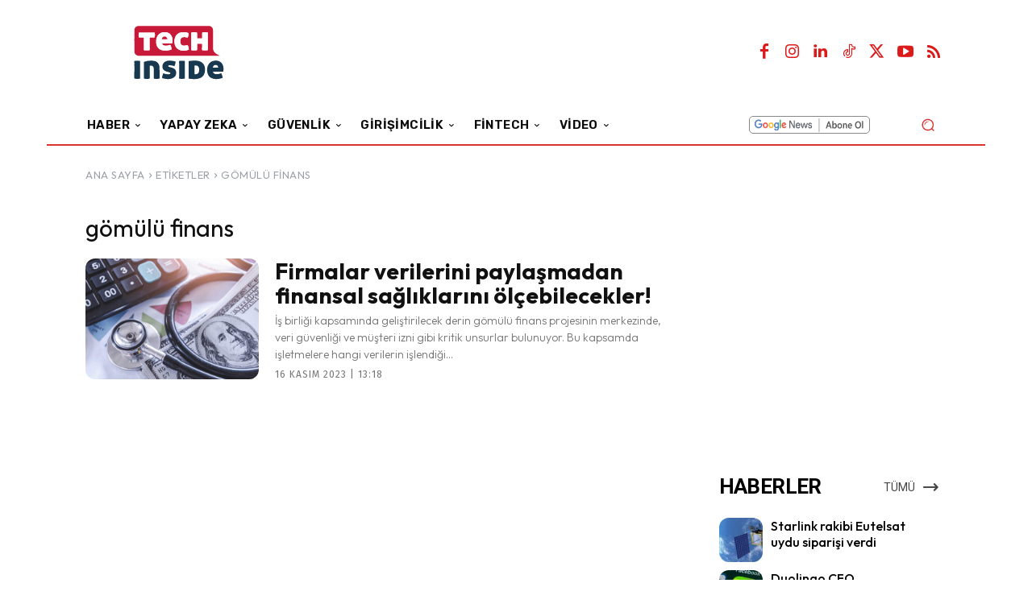

--- FILE ---
content_type: text/html; charset=UTF-8
request_url: https://www.techinside.com/tag/gomulu-finans/
body_size: 58460
content:
<!doctype html >
<html lang="tr">
<head>
    <meta charset="UTF-8" />
    <title>gömülü finans arşivleri - TechInside</title>
    <meta name="viewport" content="width=device-width, initial-scale=1.0">
    <link rel="pingback" href="https://www.techinside.com/xmlrpc.php" />
    <meta name='robots' content='noindex, follow' />
<link rel="apple-touch-icon" sizes="76x76" href="https://www.techinside.com/wp-content/uploads/2023/08/76.png"/><link rel="apple-touch-icon" sizes="120x120" href="https://www.techinside.com/wp-content/uploads/2023/08/120.png"/><link rel="apple-touch-icon" sizes="152x152" href="https://www.techinside.com/wp-content/uploads/2023/08/152.png"/><link rel="apple-touch-icon" sizes="114x114" href="https://www.techinside.com/wp-content/uploads/2023/08/114.png"/><link rel="apple-touch-icon" sizes="144x144" href="https://www.techinside.com/wp-content/uploads/2023/08/144.png"/>
	<!-- This site is optimized with the Yoast SEO Premium plugin v26.4 (Yoast SEO v26.4) - https://yoast.com/wordpress/plugins/seo/ -->
	<meta name="description" content="Techinside gömülü finans haberleri, makaleleri, incelemeleri ve testler" />
	<meta property="og:locale" content="tr_TR" />
	<meta property="og:type" content="article" />
	<meta property="og:title" content="gömülü finans arşivleri" />
	<meta property="og:description" content="Techinside gömülü finans haberleri, makaleleri, incelemeleri ve testler" />
	<meta property="og:url" content="https://www.techinside.com/tag/gomulu-finans/" />
	<meta property="og:site_name" content="TechInside" />
	<meta property="og:image" content="https://www.techinside.com/wp-content/uploads/2016/12/techinside-544-180-y.png" />
	<meta property="og:image:width" content="544" />
	<meta property="og:image:height" content="180" />
	<meta property="og:image:type" content="image/png" />
	<meta name="twitter:card" content="summary_large_image" />
	<meta name="twitter:site" content="@TechInsideCom" />
	<script type="application/ld+json" class="yoast-schema-graph">{"@context":"https://schema.org","@graph":[{"@type":"CollectionPage","@id":"https://www.techinside.com/tag/gomulu-finans/","url":"https://www.techinside.com/tag/gomulu-finans/","name":"gömülü finans arşivleri - TechInside","isPartOf":{"@id":"https://www.techinside.com/#website"},"primaryImageOfPage":{"@id":"https://www.techinside.com/tag/gomulu-finans/#primaryimage"},"image":{"@id":"https://www.techinside.com/tag/gomulu-finans/#primaryimage"},"thumbnailUrl":"https://www.techinside.com/wp-content/uploads/2023/11/elogo.jpg","description":"Techinside gömülü finans haberleri, makaleleri, incelemeleri ve testler","breadcrumb":{"@id":"https://www.techinside.com/tag/gomulu-finans/#breadcrumb"},"inLanguage":"tr"},{"@type":"ImageObject","inLanguage":"tr","@id":"https://www.techinside.com/tag/gomulu-finans/#primaryimage","url":"https://www.techinside.com/wp-content/uploads/2023/11/elogo.jpg","contentUrl":"https://www.techinside.com/wp-content/uploads/2023/11/elogo.jpg","width":1647,"height":924},{"@type":"BreadcrumbList","@id":"https://www.techinside.com/tag/gomulu-finans/#breadcrumb","itemListElement":[{"@type":"ListItem","position":1,"name":"Ana sayfa","item":"https://www.techinside.com/"},{"@type":"ListItem","position":2,"name":"gömülü finans"}]},{"@type":"WebSite","@id":"https://www.techinside.com/#website","url":"https://www.techinside.com/","name":"TechInside","description":"Teknoloji, Startup, Girişimcilik, Yatırım, Fintech Haberleri","publisher":{"@id":"https://www.techinside.com/#organization"},"potentialAction":[{"@type":"SearchAction","target":{"@type":"EntryPoint","urlTemplate":"https://www.techinside.com/?s={search_term_string}"},"query-input":{"@type":"PropertyValueSpecification","valueRequired":true,"valueName":"search_term_string"}}],"inLanguage":"tr"},{"@type":"Organization","@id":"https://www.techinside.com/#organization","name":"TechInside","url":"https://www.techinside.com/","logo":{"@type":"ImageObject","inLanguage":"tr","@id":"https://www.techinside.com/#/schema/logo/image/","url":"https://www.techinside.com/wp-content/uploads/2024/10/512.png","contentUrl":"https://www.techinside.com/wp-content/uploads/2024/10/512.png","width":512,"height":512,"caption":"TechInside"},"image":{"@id":"https://www.techinside.com/#/schema/logo/image/"},"sameAs":["https://www.facebook.com/TechInsideSocial","https://x.com/TechInsideCom","https://www.youtube.com/channel/UC4a4sjfa_fdyRjZOhefBqyw"]}]}</script>
	<!-- / Yoast SEO Premium plugin. -->


<link rel='dns-prefetch' href='//www.techinside.com' />
<link rel='dns-prefetch' href='//www.googletagmanager.com' />
<link rel='dns-prefetch' href='//fonts.googleapis.com' />
<link rel="alternate" type="application/rss+xml" title="TechInside &raquo; akışı" href="https://www.techinside.com/feed/" />
<link rel="alternate" type="application/rss+xml" title="TechInside &raquo; yorum akışı" href="https://www.techinside.com/comments/feed/" />
<link rel="alternate" type="application/rss+xml" title="TechInside &raquo; gömülü finans etiket akışı" href="https://www.techinside.com/tag/gomulu-finans/feed/" />
<style id='wp-img-auto-sizes-contain-inline-css' type='text/css'>
img:is([sizes=auto i],[sizes^="auto," i]){contain-intrinsic-size:3000px 1500px}
/*# sourceURL=wp-img-auto-sizes-contain-inline-css */
</style>
<style id='classic-theme-styles-inline-css' type='text/css'>
/*! This file is auto-generated */
.wp-block-button__link{color:#fff;background-color:#32373c;border-radius:9999px;box-shadow:none;text-decoration:none;padding:calc(.667em + 2px) calc(1.333em + 2px);font-size:1.125em}.wp-block-file__button{background:#32373c;color:#fff;text-decoration:none}
/*# sourceURL=/wp-includes/css/classic-themes.min.css */
</style>
<link rel='stylesheet' id='contact-form-7-css' href='https://www.techinside.com/wp-content/plugins/contact-form-7/includes/css/styles.css?ver=6.1.3' type='text/css' media='all' />
<link rel='stylesheet' id='td-plugin-multi-purpose-css' href='https://www.techinside.com/wp-content/plugins/td-composer/td-multi-purpose/style.css?ver=492e3cf54bd42df3b24a3de8e2307cafx' type='text/css' media='all' />
<link crossorigin="anonymous" rel='stylesheet' id='google-fonts-style-css' href='https://fonts.googleapis.com/css?family=Open+Sans%3A400%2C600%2C700%7CRoboto%3A400%2C600%2C700%7CRubik%3A600%2C500%2C400%7COutfit%3A400%2C600%2C300%2C700%2C500%7COutfit%3A400%7CFira+Sans%3A400&#038;display=swap&#038;ver=12.7.1' type='text/css' media='all' />
<link rel='stylesheet' id='font_awesome-css' href='https://www.techinside.com/wp-content/plugins/td-composer/assets/fonts/font-awesome/font-awesome.css?ver=492e3cf54bd42df3b24a3de8e2307cafx' type='text/css' media='all' />
<link rel='stylesheet' id='open_iconic-css' href='https://www.techinside.com/wp-content/plugins/td-composer/assets/fonts/open-iconic/open-iconic.css?ver=492e3cf54bd42df3b24a3de8e2307cafx' type='text/css' media='all' />
<link rel='stylesheet' id='td-theme-css' href='https://www.techinside.com/wp-content/themes/Newspaper/style.css?ver=12.7.1' type='text/css' media='all' />
<style id='td-theme-inline-css' type='text/css'>
    
        /* custom css - generated by TagDiv Composer */
        @media (max-width: 767px) {
            .td-header-desktop-wrap {
                display: none;
            }
        }
        @media (min-width: 767px) {
            .td-header-mobile-wrap {
                display: none;
            }
        }
    
	
/*# sourceURL=td-theme-inline-css */
</style>
<link rel='stylesheet' id='td-legacy-framework-front-style-css' href='https://www.techinside.com/wp-content/plugins/td-composer/legacy/Newspaper/assets/css/td_legacy_main.css?ver=492e3cf54bd42df3b24a3de8e2307cafx' type='text/css' media='all' />
<link rel='stylesheet' id='tdb_style_cloud_templates_front-css' href='https://www.techinside.com/wp-content/plugins/td-cloud-library/assets/css/tdb_main.css?ver=d578089f160957352b9b4ca6d880fd8f' type='text/css' media='all' />
<script type="text/javascript" src="https://www.techinside.com/wp-includes/js/jquery/jquery.min.js?ver=3.7.1" id="jquery-core-js"></script>
<script type="text/javascript" src="https://www.techinside.com/wp-includes/js/jquery/jquery-migrate.min.js?ver=3.4.1" id="jquery-migrate-js"></script>

<!-- Site Kit tarafından eklenen Google etiketi (gtag.js) snippet&#039;i -->
<!-- Google Analytics snippet added by Site Kit -->
<script type="text/javascript" src="https://www.googletagmanager.com/gtag/js?id=GT-TNHGG3N" id="google_gtagjs-js" async></script>
<script type="text/javascript" id="google_gtagjs-js-after">
/* <![CDATA[ */
window.dataLayer = window.dataLayer || [];function gtag(){dataLayer.push(arguments);}
gtag("set","linker",{"domains":["www.techinside.com"]});
gtag("js", new Date());
gtag("set", "developer_id.dZTNiMT", true);
gtag("config", "GT-TNHGG3N");
//# sourceURL=google_gtagjs-js-after
/* ]]> */
</script>
<meta name="generator" content="Site Kit by Google 1.166.0" />        <!-- PushAlert WordPress 2.9.0 -->
        <script type="text/javascript">
        var pushalert_sw_file = 'https://www.techinside.com/?pa_service_worker=1';
var pushalert_manifest_file = 'https://cdn.pushalert.co/manifest-65294.json';

            (function (d, t) {
                var g = d.createElement(t),
                        s = d.getElementsByTagName(t)[0];
                g.src = "//cdn.pushalert.co/integrate_f42d1e290c64358f001dbac8cf5fe800.js";
                s.parentNode.insertBefore(g, s);
            }(document, "script"));
        </script>
        <!-- End PushAlert WordPress -->
            <script>
        window.tdb_global_vars = {"wpRestUrl":"https:\/\/www.techinside.com\/wp-json\/","permalinkStructure":"\/%postname%\/"};
        window.tdb_p_autoload_vars = {"isAjax":false,"isAdminBarShowing":false};
    </script>
    
    <style id="tdb-global-colors">
        /* custom css - generated by TagDiv Composer */
        :root {--reel-news-white: #FFFFFF;--reel-news-black: #000000;--reel-news-accent: #312DA1;--reel-news-light-grey: #919191;--reel-news-black-transparent: rgba(0,0,0,0.85);--reel-news-red: #ff0000;--reel-news-dark-gray: #313131;--reel-news-transparent: rgba(255, 255, 255, 0.55);--today-news-dark-bg: #000000;--today-news-accent: #CE0000;--today-news-white: #FFFFFF;--today-news-white-transparent: rgba(255,255,255,0.75);--today-news-white-transparent2: rgba(255,255,255,0.1);--today-news-dark-gray: #222222;--today-news-light-gray: #d8d8d8;--doc-custom-color-1: #3A454E;--doc-custom-color-2: #2CC8B3;--doc-custom-color-3: #9BA1A8;--doc-custom-color-4: #EFF3F4;--doc-custom-color-5: #F7F9F9;--downtown-accent: #EDB500;--downtown-accent-light: #ffd13a;--downtown-accent-titles: #444444;--downtown-menu-bg: #01175e;--downtown-menu-bg-light: #0a2472;--kattmar-primary: #0b6baf;--kattmar-secondary: #7fc5ef;--kattmar-text: #18272F;--kattmar-text-accent: #828d97;--kattmar-accent: #e4edf1;--news-hub-dark-grey: #333;--news-hub-white: #FFFFFF;--news-hub-accent: #d61935;--news-hub-light-grey: #cccccc;--news-hub-black: #0f0f0f;--news-hub-accent-hover: #d6374f;--news-hub-medium-gray: #999999;--insight-accent: #b33d72;--insight-white: #FFFFFF;--insight-black: #000000;--insight-turquoise: #b3eb48;--insight-transparentmodal: rgba(255,255,255,0.66);--insight-transparentdark-blue: rgba(0,0,0,0.2);--insight-transparent-turquoise: rgba(179, 235, 72, 0.49);--insight-gray: #cccccc;--insight-purple: #8c2051;--insight-diff-green: #ebffa3;}
    </style>

    
	            <style id="tdb-global-fonts">
                
:root{--today_news_default:Montserrat;--doc-global-font-1:Outfit;--downtown-serif-font:Zilla Slab;--downtown-sans-serif-font:Red Hat Display;--insight-primary:Outfit;--insight-secondary:Quattrocento;}
            </style>
            
<!-- Site Kit tarafından eklenen Google AdSense meta etiketleri -->
<meta name="google-adsense-platform-account" content="ca-host-pub-2644536267352236">
<meta name="google-adsense-platform-domain" content="sitekit.withgoogle.com">
<!-- Site Kit tarafından eklenen Google AdSense meta etiketlerine son verin -->
<!-- Bu URL için kullanılabilir bir amphtml sürümü yok. -->
<!-- JS generated by theme -->

<script type="text/javascript" id="td-generated-header-js">
    
    

	    var tdBlocksArray = []; //here we store all the items for the current page

	    // td_block class - each ajax block uses a object of this class for requests
	    function tdBlock() {
		    this.id = '';
		    this.block_type = 1; //block type id (1-234 etc)
		    this.atts = '';
		    this.td_column_number = '';
		    this.td_current_page = 1; //
		    this.post_count = 0; //from wp
		    this.found_posts = 0; //from wp
		    this.max_num_pages = 0; //from wp
		    this.td_filter_value = ''; //current live filter value
		    this.is_ajax_running = false;
		    this.td_user_action = ''; // load more or infinite loader (used by the animation)
		    this.header_color = '';
		    this.ajax_pagination_infinite_stop = ''; //show load more at page x
	    }

        // td_js_generator - mini detector
        ( function () {
            var htmlTag = document.getElementsByTagName("html")[0];

	        if ( navigator.userAgent.indexOf("MSIE 10.0") > -1 ) {
                htmlTag.className += ' ie10';
            }

            if ( !!navigator.userAgent.match(/Trident.*rv\:11\./) ) {
                htmlTag.className += ' ie11';
            }

	        if ( navigator.userAgent.indexOf("Edge") > -1 ) {
                htmlTag.className += ' ieEdge';
            }

            if ( /(iPad|iPhone|iPod)/g.test(navigator.userAgent) ) {
                htmlTag.className += ' td-md-is-ios';
            }

            var user_agent = navigator.userAgent.toLowerCase();
            if ( user_agent.indexOf("android") > -1 ) {
                htmlTag.className += ' td-md-is-android';
            }

            if ( -1 !== navigator.userAgent.indexOf('Mac OS X')  ) {
                htmlTag.className += ' td-md-is-os-x';
            }

            if ( /chrom(e|ium)/.test(navigator.userAgent.toLowerCase()) ) {
               htmlTag.className += ' td-md-is-chrome';
            }

            if ( -1 !== navigator.userAgent.indexOf('Firefox') ) {
                htmlTag.className += ' td-md-is-firefox';
            }

            if ( -1 !== navigator.userAgent.indexOf('Safari') && -1 === navigator.userAgent.indexOf('Chrome') ) {
                htmlTag.className += ' td-md-is-safari';
            }

            if( -1 !== navigator.userAgent.indexOf('IEMobile') ){
                htmlTag.className += ' td-md-is-iemobile';
            }

        })();

        var tdLocalCache = {};

        ( function () {
            "use strict";

            tdLocalCache = {
                data: {},
                remove: function (resource_id) {
                    delete tdLocalCache.data[resource_id];
                },
                exist: function (resource_id) {
                    return tdLocalCache.data.hasOwnProperty(resource_id) && tdLocalCache.data[resource_id] !== null;
                },
                get: function (resource_id) {
                    return tdLocalCache.data[resource_id];
                },
                set: function (resource_id, cachedData) {
                    tdLocalCache.remove(resource_id);
                    tdLocalCache.data[resource_id] = cachedData;
                }
            };
        })();

    
    
var td_viewport_interval_list=[{"limitBottom":767,"sidebarWidth":228},{"limitBottom":1018,"sidebarWidth":300},{"limitBottom":1140,"sidebarWidth":324}];
var tdc_is_installed="yes";
var tdc_domain_active=false;
var td_ajax_url="https:\/\/www.techinside.com\/wp-admin\/admin-ajax.php?td_theme_name=Newspaper&v=12.7.1";
var td_get_template_directory_uri="https:\/\/www.techinside.com\/wp-content\/plugins\/td-composer\/legacy\/common";
var tds_snap_menu="";
var tds_logo_on_sticky="";
var tds_header_style="";
var td_please_wait="L\u00fctfen Bekleyin...";
var td_email_user_pass_incorrect="Kullan\u0131c\u0131 ad\u0131 veya \u015fifre yanl\u0131\u015f!";
var td_email_user_incorrect="Email veya kullan\u0131c\u0131 ad\u0131 yanl\u0131\u015f!";
var td_email_incorrect="Email yanl\u0131\u015f!";
var td_user_incorrect="Username incorrect!";
var td_email_user_empty="Email or username empty!";
var td_pass_empty="Pass empty!";
var td_pass_pattern_incorrect="Invalid Pass Pattern!";
var td_retype_pass_incorrect="Retyped Pass incorrect!";
var tds_more_articles_on_post_enable="";
var tds_more_articles_on_post_time_to_wait="";
var tds_more_articles_on_post_pages_distance_from_top=0;
var tds_captcha="";
var tds_theme_color_site_wide="#4db2ec";
var tds_smart_sidebar="";
var tdThemeName="Newspaper";
var tdThemeNameWl="Newspaper";
var td_magnific_popup_translation_tPrev="\u00d6nceki (Sol ok tu\u015fu)";
var td_magnific_popup_translation_tNext="Sonraki (Sa\u011f ok tu\u015fu)";
var td_magnific_popup_translation_tCounter="%curr% \/ %total%";
var td_magnific_popup_translation_ajax_tError="%url% linkindeki i\u00e7erik y\u00fcklenemedi.";
var td_magnific_popup_translation_image_tError="%curr% nolu imaj y\u00fcklenemedi.";
var tdBlockNonce="a223346c12";
var tdMobileMenu="enabled";
var tdMobileSearch="enabled";
var tdDateNamesI18n={"month_names":["Ocak","\u015eubat","Mart","Nisan","May\u0131s","Haziran","Temmuz","A\u011fustos","Eyl\u00fcl","Ekim","Kas\u0131m","Aral\u0131k"],"month_names_short":["Oca","\u015eub","Mar","Nis","May","Haz","Tem","A\u011fu","Eyl","Eki","Kas","Ara"],"day_names":["Pazar","Pazartesi","Sal\u0131","\u00c7ar\u015famba","Per\u015fembe","Cuma","Cumartesi"],"day_names_short":["Paz","Pts","Sal","\u00c7ar","Per","Cum","Cts"]};
var tdb_modal_confirm="Kaydetmek";
var tdb_modal_cancel="Iptal etmek";
var tdb_modal_confirm_alt="Evet";
var tdb_modal_cancel_alt="HAYIR";
var td_deploy_mode="deploy";
var td_ad_background_click_link="";
var td_ad_background_click_target="";
</script>


<!-- Header style compiled by theme -->

<style>
/* custom css - generated by TagDiv Composer */
    
:root{--td_excl_label:'ÖZEL';--td_mobile_menu_color:#0a0101;--td_mobile_icons_color:#eeee22;--td_mobile_gradient_one_mob:#ad0000;--td_mobile_gradient_two_mob:#b72a2a;--td_mobile_text_active_color:#eeee22;--td_mobile_button_background_mob:#000000}
</style>

<script>
  window.addEventListener('load', () => {
    setTimeout(() => {
      const script = document.createElement('script');
      script.async = true;
      script.src = 'https://bundles.efilli.com/techinside.com.prod.js';
      document.body.appendChild(script);
    }, 5000);
  });
</script>
<script defer src="https://cdn.corpowid.com/corpowid.js"  data-corpowid-lang="tr"  data-account="76c2a700-4b83-42bb-8f58-5628850f8cf3" ></script>

<!-- Yandex.Metrika counter -->
<script type="text/javascript" >
   (function(m,e,t,r,i,k,a){m[i]=m[i]||function(){(m[i].a=m[i].a||[]).push(arguments)};
   m[i].l=1*new Date();
   for (var j = 0; j < document.scripts.length; j++) {if (document.scripts[j].src === r) { return; }}
   k=e.createElement(t),a=e.getElementsByTagName(t)[0],k.async=1,k.src=r,a.parentNode.insertBefore(k,a)})
   (window, document, "script", "https://mc.yandex.ru/metrika/tag.js", "ym");

   ym(99395525, "init", {
        clickmap:true,
        trackLinks:true,
        accurateTrackBounce:true,
        webvisor:true
   });
</script>
<noscript><div><img src="https://mc.yandex.ru/watch/99395525" style="position:absolute; left:-9999px;" alt="" /></div></noscript>
<!-- /Yandex.Metrika counter -->

<script src="https://jsc.idealmedia.io/site/1026515.js" async></script>

<meta name="yandex-verification" content="2b44015e534d2150" /><link rel="icon" href="https://www.techinside.com/wp-content/uploads/2016/12/techinside-152-152-45x45.png" sizes="32x32" />
<link rel="icon" href="https://www.techinside.com/wp-content/uploads/2016/12/techinside-152-152.png" sizes="192x192" />
<link rel="apple-touch-icon" href="https://www.techinside.com/wp-content/uploads/2016/12/techinside-152-152.png" />
<meta name="msapplication-TileImage" content="https://www.techinside.com/wp-content/uploads/2016/12/techinside-152-152.png" />
		<style type="text/css" id="wp-custom-css">
			.archive.category .td-page-title {
  display: none !important;
}

.td-post-author-name {
  display: none !important;
}

.td-adspot-title {
 display: none !important;
}
.PostEmbedBkz {
  background: #f2f2f2;
  padding: 10px 10px 0px 10px;
  margin: 10px 0 10px 0;
  float: right;
  width: 100%;
  font-family: Tahoma !important;
  border-left: 8px solid #dd0000;
  min-height: 190px;
}
.PostEmbedBkz .row {
display: flex;

}
.PostEmbedBkz .col-md-4 {
  flex: 0 0 calc(33.333% - 20px); 
  margin: 10px; 
}
.PostEmbedBkz .col-md-8{
  flex: 0 0 calc(66.333% - 20px); 
  margin: 10px; 
color: #ca002b;
}
.PostEmbedBkz .col-md-8 a{
color: #ca002b;
}
.container {
display: flex;
align-items: center;
justify-content: space-around;
height : 62px;
}
.logo {
display: flex;
align-items: center;
margin-bottom: 10px;


}

.logo img {
width: 120px;
height: 62px;
transition: transform 0.3s;
width : 100%;
}

.logo:hover img {
transform: scale(1.2);
z-index: 1;
}

.social-icons {
display : flex;
align-items: center;
justify-content: space-around;
color: black;

}

.social-icons a {
display: flex;
margin-right: 10px;
color:black;
}
.aps-product-box:hover .aps-product-thumb img {
transform: scale(1); 
 -moz-transform: scale(1); 
-webkit-transform: scale(1); 
}
.container {
  display: flex;
  align-items: center;
justify-content: space-around;
	height : 62px;
}
.logo {
  display: flex;
  align-items: center;
  margin-bottom: 10px;

	
}

.logo img {
  width: 120px;
  height: 62px;
  transition: transform 0.3s;
	width : 100%;
}

.logo:hover img {
  transform: scale(1.2);
  z-index: 1;
}

.social-icons {
	display : flex;
  align-items: center;
justify-content: space-around;
color: black;
	
}

.social-icons a {
  display: flex;
  margin-right: 10px;
	color:black;
}
.aps-product-box:hover .aps-product-thumb img {
	transform: scale(1); 
	 -moz-transform: scale(1); 
	-webkit-transform: scale(1); 
}


		</style>
		
<!-- Button style compiled by theme -->

<style>
/* custom css - generated by TagDiv Composer */
    
</style>

	<style id="tdw-css-placeholder">/* custom css - generated by TagDiv Composer */
.td-g-rec-id-sidebar .adsbygoogle {
  margin-bottom: 10px;
}
.ads-container {
  display: none;
}
@media only screen and (max-width: 767px) {
  .ads-container {
    display: block;
  }
}
.container {
  display: flex;
  flex-direction: column;
  align-items: center;
  margin-top: 15px;
  margin-bottom: 15px;
}
.single-column {
  width: 100%;
  box-sizing: border-box;
  margin-bottom: 0px;
  text-align: center;
}
.single-column h4 {
  margin: 0px;
}
.logos-row {
  display: flex;
  flex-wrap: wrap;
  align-items: center;
  width: 100%;
  box-sizing: border-box;
  margin-bottom: 10px;
  justify-content: center;
}
.logo {
  margin-bottom: 0px;
  box-sizing: border-box;
  margin-left: 10px;
  height: 60px;
}
.logo img {
  height: 90px;
  width: 90px;
}
.social-icons {
  width: 100%;
  display: flex;
  justify-content: center;
  gap: 10px;
  margin-top: 10px;
}
.social-icons a {
  text-decoration: none;
  color: #000;
}
@media (max-width: 768px) {
  .logo {
    width: calc(22%);
  }
}
.bkz {
  display: flex;
  align-items: center;
  max-width: 800px;
  margin: 0px auto;
  padding: 5px;
  border: 1px solid #ddd;
  border-radius: 8px;
  box-shadow: 0 2px 4px rgba(0, 0, 0, 0.1);
  flex-direction: row;
  /* default for larger screens */
}
.bkz img {
  width: 40%;
  height: auto;
  border-radius: 8px;
  border-left: 5px solid red;
  margin: 0px 10px 0px 0px;
}
.bkz-content {
  width: 60%;
}
.bkz h4 {
  font-size: 20px;
  margin: 0 0 10px 0;
  color: red;
  font-weight: 500;
}
.bkz p {
  font-size: 16px;
  line-height: 1.6;
  color: black;
}
.bkz a {
  display: block;
  margin-top: 10px;
  color: #000000;
  text-decoration: none;
}
.bkz a:hover {
  text-decoration: underline;
}
/* Mobile Styles */
@media (max-width: 768px) {
  .bkz {
    flex-direction: column;
    text-align: center;
  }
  .bkz img {
    width: 100%;
    margin: 0 0 20px 0;
  }
  .bkz-content {
    width: 100%;
  }
}
</style><style id='global-styles-inline-css' type='text/css'>
:root{--wp--preset--aspect-ratio--square: 1;--wp--preset--aspect-ratio--4-3: 4/3;--wp--preset--aspect-ratio--3-4: 3/4;--wp--preset--aspect-ratio--3-2: 3/2;--wp--preset--aspect-ratio--2-3: 2/3;--wp--preset--aspect-ratio--16-9: 16/9;--wp--preset--aspect-ratio--9-16: 9/16;--wp--preset--color--black: #000000;--wp--preset--color--cyan-bluish-gray: #abb8c3;--wp--preset--color--white: #ffffff;--wp--preset--color--pale-pink: #f78da7;--wp--preset--color--vivid-red: #cf2e2e;--wp--preset--color--luminous-vivid-orange: #ff6900;--wp--preset--color--luminous-vivid-amber: #fcb900;--wp--preset--color--light-green-cyan: #7bdcb5;--wp--preset--color--vivid-green-cyan: #00d084;--wp--preset--color--pale-cyan-blue: #8ed1fc;--wp--preset--color--vivid-cyan-blue: #0693e3;--wp--preset--color--vivid-purple: #9b51e0;--wp--preset--gradient--vivid-cyan-blue-to-vivid-purple: linear-gradient(135deg,rgb(6,147,227) 0%,rgb(155,81,224) 100%);--wp--preset--gradient--light-green-cyan-to-vivid-green-cyan: linear-gradient(135deg,rgb(122,220,180) 0%,rgb(0,208,130) 100%);--wp--preset--gradient--luminous-vivid-amber-to-luminous-vivid-orange: linear-gradient(135deg,rgb(252,185,0) 0%,rgb(255,105,0) 100%);--wp--preset--gradient--luminous-vivid-orange-to-vivid-red: linear-gradient(135deg,rgb(255,105,0) 0%,rgb(207,46,46) 100%);--wp--preset--gradient--very-light-gray-to-cyan-bluish-gray: linear-gradient(135deg,rgb(238,238,238) 0%,rgb(169,184,195) 100%);--wp--preset--gradient--cool-to-warm-spectrum: linear-gradient(135deg,rgb(74,234,220) 0%,rgb(151,120,209) 20%,rgb(207,42,186) 40%,rgb(238,44,130) 60%,rgb(251,105,98) 80%,rgb(254,248,76) 100%);--wp--preset--gradient--blush-light-purple: linear-gradient(135deg,rgb(255,206,236) 0%,rgb(152,150,240) 100%);--wp--preset--gradient--blush-bordeaux: linear-gradient(135deg,rgb(254,205,165) 0%,rgb(254,45,45) 50%,rgb(107,0,62) 100%);--wp--preset--gradient--luminous-dusk: linear-gradient(135deg,rgb(255,203,112) 0%,rgb(199,81,192) 50%,rgb(65,88,208) 100%);--wp--preset--gradient--pale-ocean: linear-gradient(135deg,rgb(255,245,203) 0%,rgb(182,227,212) 50%,rgb(51,167,181) 100%);--wp--preset--gradient--electric-grass: linear-gradient(135deg,rgb(202,248,128) 0%,rgb(113,206,126) 100%);--wp--preset--gradient--midnight: linear-gradient(135deg,rgb(2,3,129) 0%,rgb(40,116,252) 100%);--wp--preset--font-size--small: 11px;--wp--preset--font-size--medium: 20px;--wp--preset--font-size--large: 32px;--wp--preset--font-size--x-large: 42px;--wp--preset--font-size--regular: 15px;--wp--preset--font-size--larger: 50px;--wp--preset--spacing--20: 0.44rem;--wp--preset--spacing--30: 0.67rem;--wp--preset--spacing--40: 1rem;--wp--preset--spacing--50: 1.5rem;--wp--preset--spacing--60: 2.25rem;--wp--preset--spacing--70: 3.38rem;--wp--preset--spacing--80: 5.06rem;--wp--preset--shadow--natural: 6px 6px 9px rgba(0, 0, 0, 0.2);--wp--preset--shadow--deep: 12px 12px 50px rgba(0, 0, 0, 0.4);--wp--preset--shadow--sharp: 6px 6px 0px rgba(0, 0, 0, 0.2);--wp--preset--shadow--outlined: 6px 6px 0px -3px rgb(255, 255, 255), 6px 6px rgb(0, 0, 0);--wp--preset--shadow--crisp: 6px 6px 0px rgb(0, 0, 0);}:where(.is-layout-flex){gap: 0.5em;}:where(.is-layout-grid){gap: 0.5em;}body .is-layout-flex{display: flex;}.is-layout-flex{flex-wrap: wrap;align-items: center;}.is-layout-flex > :is(*, div){margin: 0;}body .is-layout-grid{display: grid;}.is-layout-grid > :is(*, div){margin: 0;}:where(.wp-block-columns.is-layout-flex){gap: 2em;}:where(.wp-block-columns.is-layout-grid){gap: 2em;}:where(.wp-block-post-template.is-layout-flex){gap: 1.25em;}:where(.wp-block-post-template.is-layout-grid){gap: 1.25em;}.has-black-color{color: var(--wp--preset--color--black) !important;}.has-cyan-bluish-gray-color{color: var(--wp--preset--color--cyan-bluish-gray) !important;}.has-white-color{color: var(--wp--preset--color--white) !important;}.has-pale-pink-color{color: var(--wp--preset--color--pale-pink) !important;}.has-vivid-red-color{color: var(--wp--preset--color--vivid-red) !important;}.has-luminous-vivid-orange-color{color: var(--wp--preset--color--luminous-vivid-orange) !important;}.has-luminous-vivid-amber-color{color: var(--wp--preset--color--luminous-vivid-amber) !important;}.has-light-green-cyan-color{color: var(--wp--preset--color--light-green-cyan) !important;}.has-vivid-green-cyan-color{color: var(--wp--preset--color--vivid-green-cyan) !important;}.has-pale-cyan-blue-color{color: var(--wp--preset--color--pale-cyan-blue) !important;}.has-vivid-cyan-blue-color{color: var(--wp--preset--color--vivid-cyan-blue) !important;}.has-vivid-purple-color{color: var(--wp--preset--color--vivid-purple) !important;}.has-black-background-color{background-color: var(--wp--preset--color--black) !important;}.has-cyan-bluish-gray-background-color{background-color: var(--wp--preset--color--cyan-bluish-gray) !important;}.has-white-background-color{background-color: var(--wp--preset--color--white) !important;}.has-pale-pink-background-color{background-color: var(--wp--preset--color--pale-pink) !important;}.has-vivid-red-background-color{background-color: var(--wp--preset--color--vivid-red) !important;}.has-luminous-vivid-orange-background-color{background-color: var(--wp--preset--color--luminous-vivid-orange) !important;}.has-luminous-vivid-amber-background-color{background-color: var(--wp--preset--color--luminous-vivid-amber) !important;}.has-light-green-cyan-background-color{background-color: var(--wp--preset--color--light-green-cyan) !important;}.has-vivid-green-cyan-background-color{background-color: var(--wp--preset--color--vivid-green-cyan) !important;}.has-pale-cyan-blue-background-color{background-color: var(--wp--preset--color--pale-cyan-blue) !important;}.has-vivid-cyan-blue-background-color{background-color: var(--wp--preset--color--vivid-cyan-blue) !important;}.has-vivid-purple-background-color{background-color: var(--wp--preset--color--vivid-purple) !important;}.has-black-border-color{border-color: var(--wp--preset--color--black) !important;}.has-cyan-bluish-gray-border-color{border-color: var(--wp--preset--color--cyan-bluish-gray) !important;}.has-white-border-color{border-color: var(--wp--preset--color--white) !important;}.has-pale-pink-border-color{border-color: var(--wp--preset--color--pale-pink) !important;}.has-vivid-red-border-color{border-color: var(--wp--preset--color--vivid-red) !important;}.has-luminous-vivid-orange-border-color{border-color: var(--wp--preset--color--luminous-vivid-orange) !important;}.has-luminous-vivid-amber-border-color{border-color: var(--wp--preset--color--luminous-vivid-amber) !important;}.has-light-green-cyan-border-color{border-color: var(--wp--preset--color--light-green-cyan) !important;}.has-vivid-green-cyan-border-color{border-color: var(--wp--preset--color--vivid-green-cyan) !important;}.has-pale-cyan-blue-border-color{border-color: var(--wp--preset--color--pale-cyan-blue) !important;}.has-vivid-cyan-blue-border-color{border-color: var(--wp--preset--color--vivid-cyan-blue) !important;}.has-vivid-purple-border-color{border-color: var(--wp--preset--color--vivid-purple) !important;}.has-vivid-cyan-blue-to-vivid-purple-gradient-background{background: var(--wp--preset--gradient--vivid-cyan-blue-to-vivid-purple) !important;}.has-light-green-cyan-to-vivid-green-cyan-gradient-background{background: var(--wp--preset--gradient--light-green-cyan-to-vivid-green-cyan) !important;}.has-luminous-vivid-amber-to-luminous-vivid-orange-gradient-background{background: var(--wp--preset--gradient--luminous-vivid-amber-to-luminous-vivid-orange) !important;}.has-luminous-vivid-orange-to-vivid-red-gradient-background{background: var(--wp--preset--gradient--luminous-vivid-orange-to-vivid-red) !important;}.has-very-light-gray-to-cyan-bluish-gray-gradient-background{background: var(--wp--preset--gradient--very-light-gray-to-cyan-bluish-gray) !important;}.has-cool-to-warm-spectrum-gradient-background{background: var(--wp--preset--gradient--cool-to-warm-spectrum) !important;}.has-blush-light-purple-gradient-background{background: var(--wp--preset--gradient--blush-light-purple) !important;}.has-blush-bordeaux-gradient-background{background: var(--wp--preset--gradient--blush-bordeaux) !important;}.has-luminous-dusk-gradient-background{background: var(--wp--preset--gradient--luminous-dusk) !important;}.has-pale-ocean-gradient-background{background: var(--wp--preset--gradient--pale-ocean) !important;}.has-electric-grass-gradient-background{background: var(--wp--preset--gradient--electric-grass) !important;}.has-midnight-gradient-background{background: var(--wp--preset--gradient--midnight) !important;}.has-small-font-size{font-size: var(--wp--preset--font-size--small) !important;}.has-medium-font-size{font-size: var(--wp--preset--font-size--medium) !important;}.has-large-font-size{font-size: var(--wp--preset--font-size--large) !important;}.has-x-large-font-size{font-size: var(--wp--preset--font-size--x-large) !important;}
/*# sourceURL=global-styles-inline-css */
</style>
</head>

<body class="archive tag tag-gomulu-finans tag-31561 wp-theme-Newspaper global-block-template-1 tdb-template  tdc-header-template  tdc-footer-template td-full-layout" itemscope="itemscope" itemtype="https://schema.org/WebPage">

    <div class="td-scroll-up" data-style="style1"><i class="td-icon-menu-up"></i></div>
    <div class="td-menu-background" style="visibility:hidden"></div>
<div id="td-mobile-nav" style="visibility:hidden">
    <div class="td-mobile-container">
        <!-- mobile menu top section -->
        <div class="td-menu-socials-wrap">
            <!-- socials -->
            <div class="td-menu-socials">
                
        <span class="td-social-icon-wrap">
            <a target="_blank" href="https://www.facebook.com/TechInsideSocial/" title="Facebook">
                <i class="td-icon-font td-icon-facebook"></i>
                <span style="display: none">Facebook</span>
            </a>
        </span>
        <span class="td-social-icon-wrap">
            <a target="_blank" href="https://www.instagram.com/techinsidecom/" title="Instagram">
                <i class="td-icon-font td-icon-instagram"></i>
                <span style="display: none">Instagram</span>
            </a>
        </span>
        <span class="td-social-icon-wrap">
            <a target="_blank" href="https://www.linkedin.com/company/techinside/" title="Linkedin">
                <i class="td-icon-font td-icon-linkedin"></i>
                <span style="display: none">Linkedin</span>
            </a>
        </span>
        <span class="td-social-icon-wrap">
            <a target="_blank" href="https://open.spotify.com/show/7wmW83PGlIpVLkWXeztflf?si=3a8034a4c0db47d7" title="Spotify">
                <i class="td-icon-font td-icon-spotify"></i>
                <span style="display: none">Spotify</span>
            </a>
        </span>
        <span class="td-social-icon-wrap">
            <a target="_blank" href="https://www.tiktok.com/@techinsidecom" title="TikTok">
                <i class="td-icon-font td-icon-tiktok"></i>
                <span style="display: none">TikTok</span>
            </a>
        </span>
        <span class="td-social-icon-wrap">
            <a target="_blank" href="https://twitter.com/TechInsideCom" title="Twitter">
                <i class="td-icon-font td-icon-twitter"></i>
                <span style="display: none">Twitter</span>
            </a>
        </span>
        <span class="td-social-icon-wrap">
            <a target="_blank" href="https://www.youtube.com/channel/UC4a4sjfa_fdyRjZOhefBqyw" title="Youtube">
                <i class="td-icon-font td-icon-youtube"></i>
                <span style="display: none">Youtube</span>
            </a>
        </span>            </div>
            <!-- close button -->
            <div class="td-mobile-close">
                <span><i class="td-icon-close-mobile"></i></span>
            </div>
        </div>

        <!-- login section -->
                    <div class="td-menu-login-section">
                
    <div class="td-guest-wrap">
        <div class="td-menu-login"><a id="login-link-mob">Giriş Yap</a> <span></span><a id="register-link-mob">Katıl</a></div>
    </div>
            </div>
        
        <!-- menu section -->
        <div class="td-mobile-content">
            <div class="menu-main-menu-container"><ul id="menu-main-menu-1" class="td-mobile-main-menu"><li class="menu-item menu-item-type-taxonomy menu-item-object-category menu-item-first menu-item-147267"><a href="https://www.techinside.com/haber/">Haber</a></li>
<li class="menu-item menu-item-type-taxonomy menu-item-object-category menu-item-147268"><a href="https://www.techinside.com/yapay-zeka/">Yapay Zeka</a></li>
<li class="menu-item menu-item-type-taxonomy menu-item-object-category menu-item-147269"><a href="https://www.techinside.com/guvenlik/">Güvenlik</a></li>
<li class="menu-item menu-item-type-taxonomy menu-item-object-category menu-item-147270"><a href="https://www.techinside.com/girisimcilik/">Girişimcilik</a></li>
<li class="menu-item menu-item-type-taxonomy menu-item-object-category menu-item-147274"><a href="https://www.techinside.com/fintech/">Fintech</a></li>
<li class="menu-item menu-item-type-taxonomy menu-item-object-category menu-item-149413"><a href="https://www.techinside.com/video/">Video</a></li>
</ul></div>        </div>
    </div>

    <!-- register/login section -->
            <div id="login-form-mobile" class="td-register-section">
            
            <div id="td-login-mob" class="td-login-animation td-login-hide-mob">
            	<!-- close button -->
	            <div class="td-login-close">
	                <span class="td-back-button"><i class="td-icon-read-down"></i></span>
	                <div class="td-login-title">Giriş Yap</div>
	                <!-- close button -->
		            <div class="td-mobile-close">
		                <span><i class="td-icon-close-mobile"></i></span>
		            </div>
	            </div>
	            <form class="td-login-form-wrap" action="#" method="post">
	                <div class="td-login-panel-title"><span>Hoş Geldiniz</span>Hesabınıza giriş yapın</div>
	                <div class="td_display_err"></div>
	                <div class="td-login-inputs"><input class="td-login-input" autocomplete="username" type="text" name="login_email" id="login_email-mob" value="" required><label for="login_email-mob">kullanıcı adınız</label></div>
	                <div class="td-login-inputs"><input class="td-login-input" autocomplete="current-password" type="password" name="login_pass" id="login_pass-mob" value="" required><label for="login_pass-mob">Şifre</label></div>
	                <input type="button" name="login_button" id="login_button-mob" class="td-login-button" value="GİRİŞ YAP">
	                
					
	                <div class="td-login-info-text">
	                <a href="#" id="forgot-pass-link-mob">Şifreni mi unuttun?</a>
	                </div>
	                <div class="td-login-register-link">
	                <a id="signin-register-link-mob">Hesap oluştur</a>
	                </div>
	                
	                

                </form>
            </div>

            
            
            
            <div id="td-register-mob" class="td-login-animation td-login-hide-mob">
            	<!-- close button -->
	            <div class="td-register-close">
	                <span class="td-back-button"><i class="td-icon-read-down"></i></span>
	                <div class="td-login-title">Kayıt Ol</div>
	                <!-- close button -->
		            <div class="td-mobile-close">
		                <span><i class="td-icon-close-mobile"></i></span>
		            </div>
	            </div>
            	<div class="td-login-panel-title"><span>Hoş Geldiniz</span>Bir hesap oluşturun</div>
                <form class="td-login-form-wrap" action="#" method="post">
	                <div class="td_display_err"></div>
	                <div class="td-login-inputs"><input class="td-login-input" type="email" name="register_email" id="register_email-mob" value="" required><label for="register_email-mob">E-posta</label></div>
	                <div class="td-login-inputs"><input class="td-login-input" type="text" name="register_user" id="register_user-mob" value="" required><label for="register_user-mob">kullanıcı adınız</label></div>
	                <input type="button" name="register_button" id="register_button-mob" class="td-login-button" value="Kayıt Ol">
	                
					
	                <div class="td-login-info-text">Email adresine yeni bir şifre gönderilecek.</div>
	                
                </form>
            </div>
            
            <div id="td-forgot-pass-mob" class="td-login-animation td-login-hide-mob">
                <!-- close button -->
	            <div class="td-forgot-pass-close">
	                <a href="#" aria-label="Back" class="td-back-button"><i class="td-icon-read-down"></i></a>
	                <div class="td-login-title">Şifre kurtarma</div>
	            </div>
	            <div class="td-login-form-wrap">
	                <div class="td-login-panel-title">Şifrenizi Kurtarın</div>
	                <div class="td_display_err"></div>
	                <div class="td-login-inputs"><input class="td-login-input" type="text" name="forgot_email" id="forgot_email-mob" value="" required><label for="forgot_email-mob">E-posta</label></div>
	                <input type="button" name="forgot_button" id="forgot_button-mob" class="td-login-button" value="Şifremi Gönder">
                </div>
            </div>
        </div>
    </div><div class="td-search-background" style="visibility:hidden"></div>
<div class="td-search-wrap-mob" style="visibility:hidden">
	<div class="td-drop-down-search">
		<form method="get" class="td-search-form" action="https://www.techinside.com/">
			<!-- close button -->
			<div class="td-search-close">
				<span><i class="td-icon-close-mobile"></i></span>
			</div>
			<div role="search" class="td-search-input">
				<span>Ara</span>
				<input id="td-header-search-mob" type="text" value="" name="s" autocomplete="off" />
			</div>
		</form>
		<div id="td-aj-search-mob" class="td-ajax-search-flex"></div>
	</div>
</div>
    <div id="td-outer-wrap" class="td-theme-wrap">

                    <div class="td-header-template-wrap" style="position: relative">
                                <div class="td-header-mobile-wrap ">
                    <div id="tdi_1" class="tdc-zone"><div class="tdc_zone tdi_2  wpb_row td-pb-row tdc-element-style"  >
<style scoped>
/* custom css - generated by TagDiv Composer */

/* custom css - generated by TagDiv Composer */
.tdi_2{
                    min-height: 0;
                }.tdi_2 > .td-element-style:after{
                    content: '' !important;
                    width: 100% !important;
                    height: 100% !important;
                    position: absolute !important;
                    top: 0 !important;
                    left: 0 !important;
                    z-index: 0 !important;
                    display: block !important;
                    background-color: #ffffff !important;
                }.td-header-mobile-wrap{
                    position: relative;
                    width: 100%;
                }

/* phone */
@media (max-width: 767px){
.tdi_2:before{
                    content: '';
                    display: block;
                    width: 100vw;
                    height: 100%;
                    position: absolute;
                    left: 50%;
                    transform: translateX(-50%);
                    box-shadow: none;
                    z-index: 20;
                    pointer-events: none;
                }@media (max-width: 767px) {
                    .tdi_2:before {
                        width: 100%;
                    }
                }
}
</style>
<div class="tdi_1_rand_style td-element-style" ></div><div id="tdi_3" class="tdc-row"><div class="vc_row tdi_4  wpb_row td-pb-row tdc-element-style" >
<style scoped>
/* custom css - generated by TagDiv Composer */

/* custom css - generated by TagDiv Composer */
.tdi_4,
                .tdi_4 .tdc-columns{
                    min-height: 0;
                }.tdi_4,
				.tdi_4 .tdc-columns{
				    display: block;
				}.tdi_4 .tdc-columns{
				    width: 100%;
				}.tdi_4:before,
				.tdi_4:after{
				    display: table;
				}

/* phone */
@media (max-width: 767px){
@media (min-width: 768px) {
	                .tdi_4 {
	                    margin-left: -0px;
	                    margin-right: -0px;
	                }
	                .tdi_4 .tdc-row-video-background-error,
	                .tdi_4 > .vc_column,
	                .tdi_4 > .tdc-columns > .vc_column {
	                    padding-left: 0px;
	                    padding-right: 0px;
	                }
                }
}
/* inline tdc_css att - generated by TagDiv Composer */

/* phone */
@media (max-width: 767px)
{
.tdi_4{
position:relative;
}
}

</style>
<div class="tdi_3_rand_style td-element-style" ><div class="td-element-style-before"><style>
/* custom css - generated by TagDiv Composer */

/* phone */
@media (max-width: 767px)
{
.tdi_3_rand_style > .td-element-style-before{
content:'' !important;
width:100% !important;
height:100% !important;
position:absolute !important;
top:0 !important;
left:0 !important;
display:block !important;
z-index:0 !important;
background-image:none !important;
opacity:0.2 !important;
background-size:cover !important;
background-position:center top !important;
}
}
</style></div><style>
/* custom css - generated by TagDiv Composer */

/* phone */
@media (max-width: 767px)
{
.tdi_3_rand_style{
background-color:rgba(35,45,53,0) !important;
}
}
 </style></div><div class="vc_column tdi_6  wpb_column vc_column_container tdc-column td-pb-span4">
<style scoped>
/* custom css - generated by TagDiv Composer */

/* custom css - generated by TagDiv Composer */
.tdi_6{
                    vertical-align: baseline;
                }.tdi_6 > .wpb_wrapper,
				.tdi_6 > .wpb_wrapper > .tdc-elements{
				    display: block;
				}.tdi_6 > .wpb_wrapper > .tdc-elements{
				    width: 100%;
				}.tdi_6 > .wpb_wrapper > .vc_row_inner{
				    width: auto;
				}.tdi_6 > .wpb_wrapper{
				    width: auto;
				    height: auto;
				}

/* phone */
@media (max-width: 767px){
.tdi_6{
                    vertical-align: middle;
                }
}
/* inline tdc_css att - generated by TagDiv Composer */

/* phone */
@media (max-width: 767px)
{
.tdi_6{
width:20% !important;
display:inline-block !important;
}
}

</style><div class="wpb_wrapper" ><div class="td_block_wrap tdb_mobile_menu tdi_7 td-pb-border-top td_block_template_1 tdb-header-align"  data-td-block-uid="tdi_7" >
<style>

/* inline tdc_css att - generated by TagDiv Composer */

/* phone */
@media (max-width: 767px)
{
.tdi_7{
margin-left:-16px !important;
}
}

</style>
<style>
/* custom css - generated by TagDiv Composer */
.tdb-header-align{
                  vertical-align: middle;
                }.tdb_mobile_menu{
                  margin-bottom: 0;
                  clear: none;
                }.tdb_mobile_menu a{
                  display: inline-block !important;
                  position: relative;
                  text-align: center;
                  color: var(--td_theme_color, #4db2ec);
                }.tdb_mobile_menu a > span{
                  display: flex;
                  align-items: center;
                  justify-content: center;
                }.tdb_mobile_menu svg{
                  height: auto;
                }.tdb_mobile_menu svg,
                .tdb_mobile_menu svg *{
                  fill: var(--td_theme_color, #4db2ec);
                }#tdc-live-iframe .tdb_mobile_menu a{
                  pointer-events: none;
                }.td-menu-mob-open-menu{
                  overflow: hidden;
                }.td-menu-mob-open-menu #td-outer-wrap{
                  position: static;
                }.tdi_7{
                    display: inline-block;
                }.tdi_7 .tdb-block-inner{
                    text-align: center;
                }.tdi_7 .tdb-mobile-menu-button i{
                    font-size: 22px;
                
                    width: 55px;
					height: 55px;
					line-height:  55px;
                }.tdi_7 .tdb-mobile-menu-button{
                    color: #dd3333;
                }.tdi_7 .tdb-mobile-menu-button svg,
                .tdi_7 .tdb-mobile-menu-button svg *{
                    fill: #dd3333;
                }.tdi_7 .tdb-mobile-menu-button:hover{
                    color: #dd3333;
                }.tdi_7 .tdb-mobile-menu-button:hover svg,
                .tdi_7 .tdb-mobile-menu-button:hover svg *{
                    fill: #dd3333;
                }

/* phone */
@media (max-width: 767px){
.tdi_7 .tdb-mobile-menu-button i{
                    font-size: 27px;
                
                    width: 54px;
					height: 54px;
					line-height:  54px;
                }
}
</style><div class="tdb-block-inner td-fix-index"><span class="tdb-mobile-menu-button"><i class="tdb-mobile-menu-icon tdc-font-oi tdc-font-oi-menu"></i></span></div></div> <!-- ./block --></div></div><div class="vc_column tdi_9  wpb_column vc_column_container tdc-column td-pb-span4">
<style scoped>
/* custom css - generated by TagDiv Composer */

/* custom css - generated by TagDiv Composer */
.tdi_9{
                    vertical-align: baseline;
                }.tdi_9 > .wpb_wrapper,
				.tdi_9 > .wpb_wrapper > .tdc-elements{
				    display: block;
				}.tdi_9 > .wpb_wrapper > .tdc-elements{
				    width: 100%;
				}.tdi_9 > .wpb_wrapper > .vc_row_inner{
				    width: auto;
				}.tdi_9 > .wpb_wrapper{
				    width: auto;
				    height: auto;
				}

/* phone */
@media (max-width: 767px){
.tdi_9{
                    vertical-align: middle;
                }
}
/* inline tdc_css att - generated by TagDiv Composer */

/* phone */
@media (max-width: 767px)
{
.tdi_9{
width:60% !important;
display:inline-block !important;
}
}

</style><div class="wpb_wrapper" ><div class="td_block_wrap tdb_header_logo tdi_10 td-pb-border-top td_block_template_1 tdb-header-align"  data-td-block-uid="tdi_10" >
<style>
/* custom css - generated by TagDiv Composer */
.tdb_header_logo{
                  margin-bottom: 0;
                  clear: none;
                }.tdb_header_logo .tdb-logo-a,
                .tdb_header_logo h1{
                  display: flex;
                  pointer-events: auto;
                  align-items: flex-start;
                }.tdb_header_logo h1{
                  margin: 0;
                  line-height: 0;
                }.tdb_header_logo .tdb-logo-img-wrap img{
                  display: block;
                }.tdb_header_logo .tdb-logo-svg-wrap + .tdb-logo-img-wrap{
                  display: none;
                }.tdb_header_logo .tdb-logo-svg-wrap svg{
                  width: 50px;
                  display: block;
                  transition: fill .3s ease;
                }.tdb_header_logo .tdb-logo-text-wrap{
                  display: flex;
                }.tdb_header_logo .tdb-logo-text-title,
                .tdb_header_logo .tdb-logo-text-tagline{
                  -webkit-transition: all 0.2s ease;
                  transition: all 0.2s ease;
                }.tdb_header_logo .tdb-logo-text-title{
                  background-size: cover;
                  background-position: center center;
                  font-size: 75px;
                  font-family: serif;
                  line-height: 1.1;
                  color: #222;
                  white-space: nowrap;
                }.tdb_header_logo .tdb-logo-text-tagline{
                  margin-top: 2px;
                  font-size: 12px;
                  font-family: serif;
                  letter-spacing: 1.8px;
                  line-height: 1;
                  color: #767676;
                }.tdb_header_logo .tdb-logo-icon{
                  position: relative;
                  font-size: 46px;
                  color: #000;
                }.tdb_header_logo .tdb-logo-icon-svg{
                  line-height: 0;
                }.tdb_header_logo .tdb-logo-icon-svg svg{
                  width: 46px;
                  height: auto;
                }.tdb_header_logo .tdb-logo-icon-svg svg,
                .tdb_header_logo .tdb-logo-icon-svg svg *{
                  fill: #000;
                }.tdi_10 .tdb-logo-a,
                .tdi_10 h1{
                   align-items: flex-start;
                
                    justify-content: center;
                }.tdi_10 .tdb-logo-svg-wrap{
                    display: block;
                }.tdi_10 .tdb-logo-svg-wrap + .tdb-logo-img-wrap{
                    display: none;
                }.tdi_10 .tdb-logo-img-wrap{
                    display: block;
                }.tdi_10 .tdb-logo-text-tagline{
                    margin-top: 2px;
                    margin-left: 0;
                
                    display: none;
                }.tdi_10 .tdb-logo-text-title{
                    display: none;
                }.tdi_10 .tdb-logo-text-wrap{
                    flex-direction: column;
                
                    align-items: flex-start;
                }.tdi_10 .tdb-logo-icon{
                    top: 0px;
                
                    display: block;
                }@media (max-width: 767px) {
                  .tdb_header_logo .tdb-logo-text-title {
                    font-size: 36px;
                  }
                }@media (max-width: 767px) {
                  .tdb_header_logo .tdb-logo-text-tagline {
                    font-size: 11px;
                  }
                }

/* phone */
@media (max-width: 767px){
.tdi_10 .tdb-logo-img{
                    max-width: 100px;
                }
}
</style><div class="tdb-block-inner td-fix-index"><a class="tdb-logo-a" href="https://www.techinside.com/"><span class="tdb-logo-img-wrap"><img class="tdb-logo-img td-retina-data" data-retina="https://www.techinside.com/wp-content/uploads/2014/06/TechInside_Logo_1000x1000.jpg" src="https://www.techinside.com/wp-content/uploads/2016/12/techinside-272-90-y.png" alt="Logo"  title=""  width="272" height="90" /></span></a></div></div> <!-- ./block --></div></div><div class="vc_column tdi_12  wpb_column vc_column_container tdc-column td-pb-span4">
<style scoped>
/* custom css - generated by TagDiv Composer */

/* custom css - generated by TagDiv Composer */
.tdi_12{
                    vertical-align: baseline;
                }.tdi_12 > .wpb_wrapper,
				.tdi_12 > .wpb_wrapper > .tdc-elements{
				    display: block;
				}.tdi_12 > .wpb_wrapper > .tdc-elements{
				    width: 100%;
				}.tdi_12 > .wpb_wrapper > .vc_row_inner{
				    width: auto;
				}.tdi_12 > .wpb_wrapper{
				    width: auto;
				    height: auto;
				}

/* phone */
@media (max-width: 767px){
.tdi_12{
                    vertical-align: middle;
                }
}
/* inline tdc_css att - generated by TagDiv Composer */

/* phone */
@media (max-width: 767px)
{
.tdi_12{
width:20% !important;
display:inline-block !important;
}
}

</style><div class="wpb_wrapper" ><div class="td_block_wrap tdb_mobile_search tdi_13 td-pb-border-top td_block_template_1 tdb-header-align"  data-td-block-uid="tdi_13" >
<style>

/* inline tdc_css att - generated by TagDiv Composer */

/* phone */
@media (max-width: 767px)
{
.tdi_13{
margin-right:-18px !important;
margin-bottom:0px !important;
}
}

</style>
<style>
/* custom css - generated by TagDiv Composer */
.tdb_mobile_search{
                  margin-bottom: 0;
                  clear: none;
                }.tdb_mobile_search a{
                  display: inline-block !important;
                  position: relative;
                  text-align: center;
                  color: var(--td_theme_color, #4db2ec);
                }.tdb_mobile_search a > span{
                  display: flex;
                  align-items: center;
                  justify-content: center;
                }.tdb_mobile_search svg{
                  height: auto;
                }.tdb_mobile_search svg,
                .tdb_mobile_search svg *{
                  fill: var(--td_theme_color, #4db2ec);
                }#tdc-live-iframe .tdb_mobile_search a{
                  pointer-events: none;
                }.td-search-opened{
                  overflow: hidden;
                }.td-search-opened #td-outer-wrap{
                  position: static;
                }.td-search-opened .td-search-wrap-mob{
                  position: fixed;
                  height: calc(100% + 1px);
                }.td-search-opened .td-drop-down-search{
                    height: calc(100% + 1px);
                    overflow-y: scroll;
                    overflow-x: hidden;
                }.tdi_13{
                    display: inline-block;
                
                    float: right;
                    clear: none;
                }.tdi_13 .tdb-block-inner{
                    text-align: center;
                }.tdi_13 .tdb-header-search-button-mob i{
                    font-size: 22px;
                
                    width: 55px;
					height: 55px;
					line-height:  55px;
                }.tdi_13 .tdb-header-search-button-mob{
                    color: #dd3333;
                }.tdi_13 .tdb-header-search-button-mob svg,
                .tdi_13 .tdb-header-search-button-mob svg *{
                    fill: #dd3333;
                }.tdi_13 .tdb-header-search-button-mob:hover{
                    color: #dd3333;
                }
</style><div class="tdb-block-inner td-fix-index"><span class="tdb-header-search-button-mob dropdown-toggle" data-toggle="dropdown"><i class="tdb-mobile-search-icon tdc-font-fa tdc-font-fa-search"></i></span></div></div> <!-- ./block --></div></div></div></div><div id="tdi_14" class="tdc-row"><div class="vc_row tdi_15  wpb_row td-pb-row" >
<style scoped>
/* custom css - generated by TagDiv Composer */

/* custom css - generated by TagDiv Composer */
.tdi_15,
                .tdi_15 .tdc-columns{
                    min-height: 0;
                }.tdi_15,
				.tdi_15 .tdc-columns{
				    display: block;
				}.tdi_15 .tdc-columns{
				    width: 100%;
				}.tdi_15:before,
				.tdi_15:after{
				    display: table;
				}
</style><div class="vc_column tdi_17  wpb_column vc_column_container tdc-column td-pb-span12">
<style scoped>
/* custom css - generated by TagDiv Composer */

/* custom css - generated by TagDiv Composer */
.tdi_17{
                    vertical-align: baseline;
                }.tdi_17 > .wpb_wrapper,
				.tdi_17 > .wpb_wrapper > .tdc-elements{
				    display: block;
				}.tdi_17 > .wpb_wrapper > .tdc-elements{
				    width: 100%;
				}.tdi_17 > .wpb_wrapper > .vc_row_inner{
				    width: auto;
				}.tdi_17 > .wpb_wrapper{
				    width: auto;
				    height: auto;
				}
</style><div class="wpb_wrapper" ><div class="wpb_wrapper td_block_separator td_block_wrap vc_separator tdi_19  td_separator_solid td_separator_center"><span style="border-color:#dd3333;border-width:3px;width:100%;"></span>
<style scoped>
/* custom css - generated by TagDiv Composer */

/* custom css - generated by TagDiv Composer */
.td_block_separator{
                  width: 100%;
                  align-items: center;
                  margin-bottom: 38px;
                  padding-bottom: 10px;
                }.td_block_separator span{
                  position: relative;
                  display: block;
                  margin: 0 auto;
                  width: 100%;
                  height: 1px;
                  border-top: 1px solid #EBEBEB;
                }.td_separator_align_left span{
                  margin-left: 0;
                }.td_separator_align_right span{
                  margin-right: 0;
                }.td_separator_dashed span{
                  border-top-style: dashed;
                }.td_separator_dotted span{
                  border-top-style: dotted;
                }.td_separator_double span{
                  height: 3px;
                  border-bottom: 1px solid #EBEBEB;
                }.td_separator_shadow > span{
                  position: relative;
                  height: 20px;
                  overflow: hidden;
                  border: 0;
                  color: #EBEBEB;
                }.td_separator_shadow > span > span{
                  position: absolute;
                  top: -30px;
                  left: 0;
                  right: 0;
                  margin: 0 auto;
                  height: 13px;
                  width: 98%;
                  border-radius: 100%;
                }html :where([style*='border-width']){
                    border-style: none;
                }
/* inline tdc_css att - generated by TagDiv Composer */

.tdi_19{
margin-right:-48px !important;
margin-bottom:0px !important;
margin-left:-48px !important;
width:auto !important;
}

/* landscape */
@media (min-width: 1019px) and (max-width: 1140px)
{
.tdi_19{
margin-right:-24px !important;
margin-left:-24px !important;
}
}

</style></div></div></div></div></div><div id="tdi_20" class="tdc-row"><div class="vc_row tdi_21  wpb_row td-pb-row" >
<style scoped>
/* custom css - generated by TagDiv Composer */

/* custom css - generated by TagDiv Composer */
.tdi_21,
                .tdi_21 .tdc-columns{
                    min-height: 0;
                }.tdi_21,
				.tdi_21 .tdc-columns{
				    display: block;
				}.tdi_21 .tdc-columns{
				    width: 100%;
				}.tdi_21:before,
				.tdi_21:after{
				    display: table;
				}
/* inline tdc_css att - generated by TagDiv Composer */

/* phone */
@media (max-width: 767px)
{
.tdi_21{
margin-bottom:0px !important;
padding-bottom:0px !important;
border-style:solid !important;
border-color:#888888 !important;
border-width: 0px 0px 0px 0px !important;
}
}

</style><div class="vc_column tdi_23  wpb_column vc_column_container tdc-column td-pb-span12">
<style scoped>
/* custom css - generated by TagDiv Composer */

/* custom css - generated by TagDiv Composer */
.tdi_23{
                    vertical-align: baseline;
                }.tdi_23 > .wpb_wrapper,
				.tdi_23 > .wpb_wrapper > .tdc-elements{
				    display: block;
				}.tdi_23 > .wpb_wrapper > .tdc-elements{
				    width: 100%;
				}.tdi_23 > .wpb_wrapper > .vc_row_inner{
				    width: auto;
				}.tdi_23 > .wpb_wrapper{
				    width: auto;
				    height: auto;
				}
/* inline tdc_css att - generated by TagDiv Composer */

/* phone */
@media (max-width: 767px)
{
.tdi_23{
margin-bottom:0px !important;
}
}

</style><div class="wpb_wrapper" ><div class="wpb_wrapper td_block_wrap vc_raw_html tdi_25 "><div class="td-fix-index"><div class="masthead-mobile"></div></div></div></div></div></div></div></div></div>                </div>
                
                <div class="td-header-desktop-wrap ">
                    <div id="tdi_26" class="tdc-zone"><div class="tdc_zone tdi_27  wpb_row td-pb-row tdc-element-style"  >
<style scoped>
/* custom css - generated by TagDiv Composer */

/* custom css - generated by TagDiv Composer */
.tdi_27{
                    min-height: 0;
                }.td-header-desktop-wrap{
                    position: relative;
                }
/* inline tdc_css att - generated by TagDiv Composer */

.tdi_27{
margin-right:auto !important;
margin-left:auto !important;
width:1164px !important;
position:relative;
}

/* landscape */
@media (min-width: 1019px) and (max-width: 1140px)
{
.tdi_27{
width:100% !important;
}
}

/* portrait */
@media (min-width: 768px) and (max-width: 1018px)
{
.tdi_27{
width:100% !important;
}
}

/* phone */
@media (max-width: 767px)
{
.tdi_27{
width:100% !important;
}
}

</style>
<div class="tdi_26_rand_style td-element-style" ><style>
/* custom css - generated by TagDiv Composer */

.tdi_26_rand_style{
background-color:#ffffff !important;
}
 </style></div><div id="tdi_28" class="tdc-row"><div class="vc_row tdi_29  wpb_row td-pb-row tdc-row-content-vert-center" >
<style scoped>
/* custom css - generated by TagDiv Composer */

/* custom css - generated by TagDiv Composer */
.tdi_29,
                .tdi_29 .tdc-columns{
                    min-height: 0;
                }.tdi_29,
				.tdi_29 .tdc-columns{
				    display: block;
				}.tdi_29 .tdc-columns{
				    width: 100%;
				}.tdi_29:before,
				.tdi_29:after{
				    display: table;
				}@media (min-width: 767px) {
                    .tdi_29.tdc-row-content-vert-center,
                    .tdi_29.tdc-row-content-vert-center .tdc-columns {
                        display: flex;
                        align-items: center;
                        flex: 1;
                    }
                    .tdi_29.tdc-row-content-vert-bottom,
                    .tdi_29.tdc-row-content-vert-bottom .tdc-columns {
                        display: flex;
                        align-items: flex-end;
                        flex: 1;
                    }
                    .tdi_29.tdc-row-content-vert-center .td_block_wrap {
                        vertical-align: middle;
                    }
                    .tdi_29.tdc-row-content-vert-bottom .td_block_wrap {
                        vertical-align: bottom;
                    }
                }
/* inline tdc_css att - generated by TagDiv Composer */

/* portrait */
@media (min-width: 768px) and (max-width: 1018px)
{
.tdi_29{
padding-top:14px !important;
padding-bottom:14px !important;
}
}

</style><div class="vc_column tdi_31  wpb_column vc_column_container tdc-column td-pb-span4">
<style scoped>
/* custom css - generated by TagDiv Composer */

/* custom css - generated by TagDiv Composer */
.tdi_31{
                    vertical-align: baseline;
                }.tdi_31 > .wpb_wrapper,
				.tdi_31 > .wpb_wrapper > .tdc-elements{
				    display: block;
				}.tdi_31 > .wpb_wrapper > .tdc-elements{
				    width: 100%;
				}.tdi_31 > .wpb_wrapper > .vc_row_inner{
				    width: auto;
				}.tdi_31 > .wpb_wrapper{
				    width: auto;
				    height: auto;
				}
/* inline tdc_css att - generated by TagDiv Composer */

.tdi_31{
width:30% !important;
}

/* landscape */
@media (min-width: 1019px) and (max-width: 1140px)
{
.tdi_31{
width:24% !important;
}
}

</style><div class="wpb_wrapper" ><div class="td_block_wrap tdb_header_logo tdi_32 td-pb-border-top td_block_template_1 tdb-header-align"  data-td-block-uid="tdi_32" >
<style>

/* inline tdc_css att - generated by TagDiv Composer */

/* landscape */
@media (min-width: 1019px) and (max-width: 1140px)
{
.tdi_32{
margin-right:-30px !important;
margin-left:-20px !important;
}
}

/* portrait */
@media (min-width: 768px) and (max-width: 1018px)
{
.tdi_32{
margin-right:-10px !important;
margin-left:-5px !important;
}
}

</style>
<style>
/* custom css - generated by TagDiv Composer */
.tdi_32 .tdb-logo-a,
                .tdi_32 h1{
                    flex-direction: column;
                
                    align-items: flex-start;
                }.tdi_32 .tdb-logo-svg-wrap{
                    max-width: 90%;
                
                    display: block;
                }.tdi_32 .tdb-logo-svg-wrap svg{
                    width: 90% !important;
                    height: auto;
                }.tdi_32 .tdb-logo-svg-wrap + .tdb-logo-img-wrap{
                    display: none;
                }.tdi_32 .tdb-logo-img{
                    max-width: 150px;
                }.tdi_32 .tdb-logo-img-wrap{
                    display: block;
                }.tdi_32 .tdb-logo-text-tagline{
                    margin-top: 2px;
                    margin-left: 0;
                
                    display: none;
                }.tdi_32 .tdb-logo-text-title{
                    display: none;
                }.tdi_32 .tdb-logo-text-wrap{
                    flex-direction: column;
                
                    align-items: flex-start;
                }.tdi_32 .tdb-logo-icon{
                    top: 0px;
                
                    display: block;
                }
</style><div class="tdb-block-inner td-fix-index"><a class="tdb-logo-a" href="https://www.techinside.com/" aria-label="Logo"><span class="tdb-logo-svg-wrap"><?xml version="1.0" encoding="UTF-8"?>
<svg id="katman_1" data-name="katman 1" xmlns="http://www.w3.org/2000/svg" xmlns:xlink="http://www.w3.org/1999/xlink" viewBox="0 0 1920 1080">
  <defs>
    <style>
      .cls-1 {
        fill: #fffdfd;
      }

      .cls-2 {
        fill: url(#radial-gradient);
      }

      .cls-3 {
        fill: url(#radial-gradient-2);
      }

      .cls-4 {
        fill: url(#radial-gradient-3);
      }

      .cls-5 {
        fill: #c81a38;
      }

      .cls-6 {
        fill: #17384e;
      }
    </style>
    <radialGradient id="radial-gradient" cx="982.7" cy="400.47" fx="982.7" fy="400.47" r="209.11" gradientTransform="translate(-493.94 -274.72) scale(1.52 1.54)" gradientUnits="userSpaceOnUse">
      <stop offset="0" stop-color="#f8bf15"/>
      <stop offset="1" stop-color="#946f29"/>
    </radialGradient>
    <radialGradient id="radial-gradient-2" cx="1041.38" cy="429.58" fx="1041.38" fy="429.58" r="266.69" xlink:href="#radial-gradient"/>
    <radialGradient id="radial-gradient-3" cx="982.69" cy="400.47" fx="982.69" fy="400.47" r="209.1" xlink:href="#radial-gradient"/>
  </defs>
  <path class="cls-5" d="m1380.51,570.67c-2.77,0-5.53,0-8.3,0-274.4-.01-548.81-.02-823.21-.03-27.44,0-46.99-18.76-47.09-46.37-.27-71.41-.23-142.83-.02-214.24.08-27.06,19.52-44.74,48.53-44.76,95.76-.07,191.52-.05,287.28-.06,140.73-.02,281.45-.04,422.18.02,5.8,0,11.74.25,17.37,1.49,20.5,4.5,32.12,20.96,32.14,45.08.05,59.76.48,119.52-.21,179.26-.28,24.12,9.72,41.94,27.97,56.2,13.06,10.2,27.85,17.18,43.37,23.42Zm-124.6-146.89c0-28.17-.04-56.35.04-84.52.01-3.63,0-6.43-4.76-7.14-16.46-2.49-32.85-2.7-49.3.11-3.84.66-5.01,2.29-4.96,6.19.22,16.51-.08,33.03.2,49.54.08,4.85-.88,6.85-6.28,6.69-13.11-.39-26.25-.35-39.36-.01-4.95.13-6.05-1.59-5.98-6.2.25-16.51-.05-33.03.2-49.54.06-4.17-1.06-6.15-5.3-6.79-16.46-2.5-32.86-2.68-49.31.18-3.88.67-5.01,2.27-5,6.16.12,56.83.12,113.66.01,170.5,0,3.65,1.15,4.85,4.75,5.44,16.46,2.69,32.83,2.53,49.32.18,4.99-.71,5.55-2.91,5.51-7.08-.18-17.73.15-35.46-.21-53.19-.11-5.57,1.62-6.99,6.98-6.83,12.63.37,25.27.29,37.9.03,4.74-.1,6.91.79,6.8,6.27-.35,17.72.18,35.47-.31,53.18-.16,5.85,2.15,7.28,7.14,7.95,15.03,2.01,29.99,1.92,45.03-.05,5.18-.68,7.13-2.29,7.05-7.98-.36-27.68-.16-55.37-.16-83.06Zm-417.72,18.6c15.55,0,31.11-.35,46.65.18,5.73.2,7.01-2.1,7.4-6.86.73-8.7,1.61-17.38,1.47-26.15-.71-46.62-29.68-78.26-75.56-80.36-41.88-1.92-73.92,18.92-86.79,57.05-6.08,18.02-7.02,36.56-5.06,55.35,3.97,38.08,26.07,64.76,61.7,73.04,31.14,7.24,61.72,3.44,91.81-6.44,3.76-1.23,4.1-3.43,3.88-6.56-.93-12.96-4.44-25.23-9.41-37.18-1.88-4.51-3.57-6.27-8.94-4.12-13.86,5.53-28.49,8.21-43.41,7.88-15.05-.33-28.36-4.37-34.82-20.13-1.75-4.27-1.63-5.9,3.7-5.81,15.79.28,31.59.1,47.38.09Zm163.68,75.87c21.31-.16,38.09-2.06,54.32-7.87,3.83-1.37,5.15-3.1,4.93-7.27-.72-13.54-4.02-26.25-10.19-38.33-1.99-3.89-4.01-4.5-7.91-2.91-11.18,4.57-22.87,6.24-34.94,5.44-19.15-1.28-31.36-12.67-33.98-31.72-1-7.24-1.09-14.42-.27-21.72,2.39-21.52,15.44-33.66,37.04-34.2,11.29-.28,22.29,1.32,32.91,5.03,3.59,1.26,5.08.48,6.6-2.91,5.31-11.88,8.75-24.08,8.76-37.23,0-4.1-1.32-5.82-5.13-7.24-22.58-8.45-45.9-10.61-69.43-6.68-32.89,5.48-55.58,24.05-65.89,56.21-8,24.97-7.89,50.26.2,75.15,8.5,26.19,26.2,43.57,52.73,51.64,11.24,3.42,22.78,4.71,30.28,4.59Zm-372.61-184.98c-25.04,0-50.08.17-75.11-.13-5.32-.06-7.14,1.62-7.81,6.75-1.64,12.62-1.71,25.11.24,37.7.69,4.45,2.59,5.46,6.69,5.39,12.88-.21,25.78.24,38.64-.22,5.94-.21,7.79,1.27,7.74,7.47-.29,38.63.06,77.26-.34,115.88-.07,6.47,2.12,8.16,7.87,8.87,14.81,1.83,29.5,1.62,44.32-.04,6.32-.71,7.56-3.21,7.52-9.15-.29-38.63-.01-77.25-.29-115.88-.04-5.91,1.73-7.31,7.34-7.13,12.87.4,25.77-.06,38.64.22,4.53.1,6.44-1.2,7.08-5.84,1.75-12.6,1.8-25.1.07-37.72-.68-4.96-2.66-6.31-7.48-6.27-25.04.21-50.07.1-75.11.09Z"/>
  <path class="cls-6" d="m599.77,719.02c0-26.72,0-53.45,0-80.17,0-2.86-.53-5.57,3.47-6.88,34.07-11.1,68.81-14.92,104.04-7.73,32.96,6.72,51.3,30.9,52.76,67.37,1.44,35.93.25,71.88.74,107.82.06,4.31-1.27,5.7-5.56,6.36-16.22,2.5-32.33,2.43-48.57.16-4.76-.66-5.74-2.5-5.71-6.9.18-29.15.11-58.31.08-87.46,0-7.28-.18-14.56-2.33-21.61-4.36-14.29-23.19-22.43-36.83-16.28-3.7,1.67-2.36,4.41-2.36,6.74-.09,38.39-.35,76.78.17,115.16.11,7.86-2.26,10.47-9.66,11.06-14.81,1.18-29.5,1.49-44.28-.74-5.13-.77-6.09-2.78-6.05-7.46.21-26.48.1-52.96.1-79.44Z"/>
  <path class="cls-6" d="m845.62,809.58c-18.29-.36-36.17-3.04-53.64-8.69-4.74-1.54-6.57-3.53-5.66-8.73,2.27-12.92,5.44-25.52,10.51-37.66,1.53-3.67,2.92-4.56,6.81-2.86,16.07,7.01,32.99,9.49,50.46,8.55,3.92-.21,7.68-.95,11.27-2.54,3.31-1.47,5.81-3.72,5.96-7.54.15-3.98-2.52-6.06-5.84-7.46-10.98-4.63-22.67-6.95-34.04-10.29-24.19-7.1-39.45-23.53-41.16-44.56-2.65-32.64,15.6-56.78,49.06-64.59,28.38-6.62,55.88-1.61,83.14,6.57,2.92.88,3.76,2.33,3.4,5.2-1.76,13.81-5.91,26.9-11.45,39.62-1.84,4.23-4.38,2.31-7.11,1.43-14.81-4.78-29.74-8.9-45.56-7.9-2.44.15-4.79.41-7.08,1.41-2.91,1.26-4.86,3.13-5.09,6.44-.23,3.41,1.73,5.44,4.5,6.82,6.13,3.05,12.87,4.16,19.38,6.02,7.45,2.13,14.94,4.15,22.33,6.46,46.59,14.6,42.55,73.04,16.56,93.96-18.14,14.6-39.17,19.41-61.65,20.32-1.7.07-3.4,0-5.1.02Z"/>
  <path class="cls-6" d="m561.36,715c0,27.92-.14,55.84.13,83.75.05,4.94-1.3,6.35-6.17,7.06-15.74,2.28-31.33,2.08-47.11.15-6.19-.76-6.58-3.45-6.57-8.35.13-42.73.07-85.45.07-128.18,0-13.11.25-26.23-.13-39.32-.14-4.76,1.6-6.29,5.95-6.94,16.21-2.41,32.35-2.4,48.57,0,4.32.64,5.38,2.45,5.36,6.64-.19,28.4-.1,56.81-.1,85.21Z"/>
  <path class="cls-6" d="m961.17,715c0-27.66.18-55.31-.14-82.96-.07-5.93,1.16-8.41,7.56-9.18,15.28-1.84,30.42-1.98,45.65.2,4.55.65,6.56,1.93,6.54,7.12-.2,56.28-.17,112.56-.04,168.84.01,4.4-.94,6.06-5.74,6.74-15.97,2.28-31.8,2.4-47.79.09-4.93-.72-6.21-2.27-6.17-7.15.25-27.9.12-55.79.12-83.69Z"/>
  <path class="cls-1" d="m1255.91,423.78c0,27.69-.2,55.38.16,83.06.07,5.69-1.87,7.31-7.05,7.98-15.03,1.96-29.99,2.06-45.03.05-4.99-.67-7.3-2.1-7.14-7.95.49-17.72-.04-35.46.31-53.18.11-5.48-2.06-6.37-6.8-6.27-12.63.26-25.28.35-37.9-.03-5.36-.16-7.09,1.26-6.98,6.83.36,17.72.03,35.46.21,53.19.04,4.17-.52,6.37-5.51,7.08-16.49,2.35-32.86,2.51-49.32-.18-3.59-.59-4.75-1.78-4.75-5.44.1-56.83.11-113.66-.01-170.5,0-3.89,1.12-5.48,5-6.16,16.45-2.86,32.85-2.67,49.31-.18,4.24.64,5.36,2.62,5.3,6.79-.25,16.51.05,33.03-.2,49.54-.07,4.62,1.04,6.33,5.98,6.2,13.11-.34,26.25-.38,39.36.01,5.4.16,6.36-1.83,6.28-6.69-.28-16.51.02-33.03-.2-49.54-.05-3.89,1.12-5.53,4.96-6.19,16.45-2.81,32.84-2.6,49.3-.11,4.75.72,4.77,3.51,4.76,7.14-.08,28.17-.04,56.35-.04,84.52Z"/>
  <path class="cls-1" d="m838.19,442.39c-15.79,0-31.59.18-47.38-.1-5.33-.09-5.45,1.54-3.7,5.81,6.46,15.76,19.77,19.79,34.82,20.13,14.92.33,29.55-2.35,43.41-7.88,5.37-2.14,7.06-.39,8.94,4.12,4.98,11.96,8.48,24.23,9.41,37.18.23,3.13-.12,5.33-3.88,6.56-30.09,9.88-60.68,13.68-91.81,6.44-35.63-8.28-57.73-34.96-61.7-73.04-1.96-18.79-1.02-37.33,5.06-55.35,12.87-38.13,44.91-58.97,86.79-57.05,45.88,2.1,74.85,33.74,75.56,80.36.13,8.77-.74,17.44-1.47,26.15-.4,4.75-1.67,7.05-7.4,6.86-15.53-.54-31.09-.18-46.65-.18Zm-26.47-40.59c7.76,0,15.52-.13,23.28.06,3.77.09,5.08-.73,4.26-4.93-2.83-14.59-12.33-23.08-26.43-23.04-14.44.04-25.42,9.51-27.83,23.7-.55,3.22.06,4.35,3.45,4.27,7.76-.18,15.52-.06,23.28-.05Z"/>
  <path class="cls-1" d="m1001.87,518.26c-7.5.11-19.04-1.17-30.28-4.59-26.53-8.07-44.22-25.46-52.73-51.64-8.09-24.9-8.2-50.19-.2-75.15,10.31-32.16,33-50.73,65.89-56.21,23.53-3.92,46.85-1.76,69.43,6.68,3.81,1.43,5.14,3.14,5.13,7.24,0,13.15-3.44,25.35-8.76,37.23-1.51,3.39-3.01,4.16-6.6,2.91-10.62-3.71-21.62-5.32-32.91-5.03-21.6.54-34.65,12.67-37.04,34.2-.81,7.3-.72,14.48.27,21.72,2.62,19.05,14.83,30.44,33.98,31.72,12.07.8,23.77-.87,34.94-5.44,3.91-1.6,5.93-.99,7.91,2.91,6.17,12.09,9.47,24.8,10.19,38.33.22,4.17-1.1,5.9-4.93,7.27-16.23,5.81-33.01,7.71-54.32,7.87Z"/>
  <path class="cls-1" d="m629.25,333.28c25.04,0,50.08.12,75.11-.1,4.81-.04,6.8,1.3,7.48,6.27,1.73,12.62,1.68,25.12-.07,37.72-.64,4.64-2.55,5.94-7.08,5.84-12.88-.29-25.77.18-38.64-.22-5.61-.17-7.38,1.22-7.34,7.13.28,38.63,0,77.26.29,115.88.04,5.94-1.19,8.44-7.52,9.15-14.81,1.67-29.51,1.87-44.32.04-5.75-.71-7.94-2.4-7.87-8.87.4-38.62.05-77.25.34-115.88.05-6.2-1.81-7.69-7.74-7.47-12.87.46-25.76.01-38.64.22-4.1.07-6-.94-6.69-5.39-1.95-12.6-1.88-25.09-.24-37.7.67-5.13,2.49-6.81,7.81-6.75,25.03.3,50.07.13,75.11.14Z"/>
  <path class="cls-6" d="m1225.17,687.97c-5.36-27.33-20.53-46.52-46.08-57.58-18.87-8.17-38.77-10.26-59.05-10.19-18.01-.06-35.81,2.53-53.71,3.93-6.66.52-7.59,2.93-7.56,8.79.22,54.65.13,109.3.13,163.95,0,1.46.09,2.92-.01,4.37-.18,2.67.85,3.78,3.65,4.15,32.12,4.18,64.27,7.17,96.3-.18,34.04-7.81,57.43-27.32,65.52-62.38,4.18-18.15,4.44-36.44.83-54.86Zm-61.31,49.74c-5.7,16.43-26.12,26.52-42.75,21.47-3.33-1.01-2.53-3.01-2.54-4.95-.03-6.56-.04-13.12-.04-19.67,0-6.56,0-13.12,0-19.67,0-9.47.07-18.95.02-28.42-.02-3.16-.05-6.31-.09-9.47-.06-3.92.4-5.76,5.16-6.36,26-3.27,41.64,9.28,43.27,35.42.66,10.69.55,21.34-3.03,31.65Z"/>
  <path class="cls-6" d="m1415.87,687.91c-3.19-20.22-11.02-38.07-27.5-51.26-17.3-13.84-37.39-17.89-58.84-16.19-32.18,2.55-56.78,17.17-70.85,46.94-10.37,21.94-12.17,45.26-8.62,68.98,5.11,34.16,22.8,58.56,56.89,68.28,32.62,9.31,64.88,4.95,96.65-5.35,4.32-1.4,3.81-4.43,3.5-7.5-1.32-12.86-4.66-25.18-9.81-37.07-1.78-4.12-3.49-5.15-8.07-3.45-16.3,6.04-33.19,9.25-50.66,7.46-12.93-1.32-23.01-6.9-28.13-19.74-1.78-4.46-.67-5.37,3.75-5.32,15.79.18,31.59.07,47.39.07,16.04,0,32.08-.11,48.12.08,3.62.04,5-1,5.51-4.63,1.93-13.76,2.87-27.54.7-41.31Zm-104.19,5.27c-4.61.05-3.66-2.47-3.13-5.12,3.09-15.51,14.68-23.96,31.23-22.76,13.16.95,22.02,11.59,22.72,27.8-16.95,0-33.89-.11-50.82.07Z"/>
  <path class="cls-5" d="m811.72,401.8c-7.76,0-15.52-.12-23.28.05-3.39.08-3.99-1.06-3.45-4.27,2.41-14.18,13.39-23.66,27.83-23.7,14.11-.04,23.61,8.46,26.43,23.04.81,4.2-.49,5.02-4.26,4.93-7.76-.19-15.52-.06-23.28-.06Z"/>
  <path class="cls-2" d="m680.71,312.75c-1.15-3.88-2.25-7.78-3.28-11.71,1.03,3.92,2.13,7.83,3.28,11.71Z"/>
  <path class="cls-3" d="m677.43,334.65c-1.31-5.02-2.53-10.07-3.67-15.14,1.14,5.07,2.36,10.13,3.67,15.14Z"/>
  <path class="cls-4" d="m711.07,383.86c-2.41-4.25-4.74-8.57-6.98-12.94,2.24,4.37,4.56,8.67,6.98,12.94Z"/>
</svg></span><span class="tdb-logo-img-wrap"><img class="tdb-logo-img td-retina-data" data-retina="https://www.techinside.com/wp-content/uploads/2014/06/TechInside_Logo_1000x1000.jpg" src="https://www.techinside.com/wp-content/uploads/2014/06/TechInside_Logo_1000x1000.jpg" alt="Logo"  title=""  /></span></a></div></div> <!-- ./block --></div></div><div class="vc_column tdi_34  wpb_column vc_column_container tdc-column td-pb-span8">
<style scoped>
/* custom css - generated by TagDiv Composer */

/* custom css - generated by TagDiv Composer */
.tdi_34{
                    vertical-align: baseline;
                }.tdi_34 > .wpb_wrapper,
				.tdi_34 > .wpb_wrapper > .tdc-elements{
				    display: block;
				}.tdi_34 > .wpb_wrapper > .tdc-elements{
				    width: 100%;
				}.tdi_34 > .wpb_wrapper > .vc_row_inner{
				    width: auto;
				}.tdi_34 > .wpb_wrapper{
				    width: auto;
				    height: auto;
				}

/* landscape */
@media (min-width: 1019px) and (max-width: 1140px){
.tdi_34 > .wpb_wrapper,
				.tdi_34 > .wpb_wrapper > .tdc-elements{
				    display: flex;
				
				    flex-direction: column;
				
				    flex-wrap: nowrap;
				
				    justify-content: center;
				
				    align-items: flex-start;
				}.tdi_34 > .wpb_wrapper > .tdc-elements{
				    width: 100%;
				}.tdi_34 > .wpb_wrapper > .vc_row_inner{
				    width: auto;
				}.tdi_34 > .wpb_wrapper{
				    width: 100%;
				    height: 100%;
				}div.tdi_34{
				    width: 00% !important;
				}
}
/* inline tdc_css att - generated by TagDiv Composer */

.tdi_34{
width:70% !important;
}

/* desktop */ @media(min-width: 1141px) { .tdi_34 { 
display:inline !important;
} }

/* landscape */
@media (min-width: 1019px) and (max-width: 1140px)
{
.tdi_34{
width:76% !important;
}
}

</style><div class="wpb_wrapper" ><div class="tdm_block td_block_wrap tdm_block_socials tdi_35 tdm-content-horiz-right td-pb-border-top td_block_template_1"  data-td-block-uid="tdi_35" >
<style>
/* custom css - generated by TagDiv Composer */
.tdm_block.tdm_block_socials{
                  margin-bottom: 0;
                }.tdm-social-wrapper{
                  *zoom: 1;
                }.tdm-social-wrapper:before,
                .tdm-social-wrapper:after{
                  display: table;
                  content: '';
                  line-height: 0;
                }.tdm-social-wrapper:after{
                  clear: both;
                }.tdm-social-item-wrap{
                  display: inline-block;
                }.tdm-social-item{
                  position: relative;
                  display: inline-flex;
                  align-items: center;
                  justify-content: center;
                  vertical-align: middle;
                  -webkit-transition: all 0.2s;
                  transition: all 0.2s;
                  text-align: center;
                  -webkit-transform: translateZ(0);
                  transform: translateZ(0);
                }.tdm-social-item i{
                  font-size: 14px;
                  color: var(--td_theme_color, #4db2ec);
                  -webkit-transition: all 0.2s;
                  transition: all 0.2s;
                }.tdm-social-text{
                  display: none;
                  margin-top: -1px;
                  vertical-align: middle;
                  font-size: 13px;
                  color: var(--td_theme_color, #4db2ec);
                  -webkit-transition: all 0.2s;
                  transition: all 0.2s;
                }.tdm-social-item-wrap:hover i,
                .tdm-social-item-wrap:hover .tdm-social-text{
                  color: #000;
                }.tdm-social-item-wrap:last-child .tdm-social-text{
                  margin-right: 0 !important;
                }
</style>
<style>
/* custom css - generated by TagDiv Composer */
.tds-social2 .tdm-social-item-wrap i,
                .tds-social2 .tdm-social-item-wrap .tdm-social-text{
                  color: #000;
                }.tds-social2 .tdm-social-item-wrap:hover i,
                .tds-social2 .tdm-social-item-wrap:hover .tdm-social-text{
                  color: var(--td_theme_color, #4db2ec);
                }.tds-social2 .tdm-social-item-wrap:hover .td-icon-behance{
                  color: #000000;
                }.tds-social2 .tdm-social-item-wrap:hover .td-icon-blogger{
                  color: #ffa900;
                }.tds-social2 .tdm-social-item-wrap:hover .td-icon-dribbble{
                  color: #ea4c89;
                }.tds-social2 .tdm-social-item-wrap:hover .td-icon-facebook{
                  color: #3B5998;
                }.tds-social2 .tdm-social-item-wrap:hover .td-icon-flickr{
                  color: #ff0084;
                }.tds-social2 .tdm-social-item-wrap:hover .td-icon-instagram{
                  color: #3f729b;
                }.tds-social2 .tdm-social-item-wrap:hover .td-icon-lastfm{
                  color: #ce2127;
                }.tds-social2 .tdm-social-item-wrap:hover .td-icon-linkedin{
                  color: #007bb6;
                }.tds-social2 .tdm-social-item-wrap:hover .td-icon-pinterest{
                  color: #cb2027;
                }.tds-social2 .tdm-social-item-wrap:hover .td-icon-rss{
                  color: #f36f24;
                }.tds-social2 .tdm-social-item-wrap:hover .td-icon-soundcloud{
                  color: #ff5500;
                }.tds-social2 .tdm-social-item-wrap:hover .td-icon-tumblr{
                  color: #32506d;
                }.tds-social2 .tdm-social-item-wrap:hover .td-icon-twitter{
                  color: #00aced;
                }.tds-social2 .tdm-social-item-wrap:hover .td-icon-vimeo{
                  color: #5289cc;
                }.tds-social2 .tdm-social-item-wrap:hover .td-icon-youtube{
                  color: #bb0000;
                }.tds-social2 .tdm-social-item-wrap:hover .td-icon-vk{
                  color: #507299;
                }.tds-social2 .tdm-social-item-wrap:hover .td-icon-naver{
                  color: #3ec729;
                }.tds-social2 .tdm-social-item-wrap:hover .td-icon-discord{
                  color: #7289DA;
                }.tdi_36 .tdm-social-item i{
					font-size: 20px;
					vertical-align: middle;
				
					line-height: 32px;
				}.tdi_36 .tdm-social-item i.td-icon-linkedin,
				.tdi_36 .tdm-social-item i.td-icon-pinterest,
				.tdi_36 .tdm-social-item i.td-icon-blogger,
				.tdi_36 .tdm-social-item i.td-icon-vimeo{
					font-size: 16px;
				}.tdi_36 .tdm-social-item{
					width: 32px;
					height: 32px;
				
				    margin: 1.5px 3px 1.5px 0;
				}.tdi_36 .tdm-social-item-wrap:last-child .tdm-social-item{
				    margin-right: 0 !important;
				}body .tdi_36.tds-social2 .tdm-social-item i,
				body .tds-team-member2 .tdi_36.tds-social2 .tdm-social-item i{
					color: #dd1a1a;
				}body .tdi_36.tds-social2 .tdm-social-item-wrap:hover i{
					color: #000000;
				}.tdi_36 .tdm-social-text{
					margin-left: 2px;
				
					margin-right: 18px;
				}
</style><div class="tdm-social-wrapper tds-social2 tdi_36"><div class="tdm-social-item-wrap"><a href="https://www.facebook.com/TechInsideSocial/"  target="_blank"  title="Facebook" class="tdm-social-item"><i class="td-icon-font td-icon-facebook"></i><span style="display: none">Facebook</span></a></div><div class="tdm-social-item-wrap"><a href="https://www.instagram.com/techinsidecom/"  target="_blank"  title="Instagram" class="tdm-social-item"><i class="td-icon-font td-icon-instagram"></i><span style="display: none">Instagram</span></a></div><div class="tdm-social-item-wrap"><a href="https://www.linkedin.com/company/techinside/"  target="_blank"  title="Linkedin" class="tdm-social-item"><i class="td-icon-font td-icon-linkedin"></i><span style="display: none">Linkedin</span></a></div><div class="tdm-social-item-wrap"><a href="https://www.tiktok.com/@techinsidecom"  target="_blank"  title="TikTok" class="tdm-social-item"><i class="td-icon-font td-icon-tiktok"></i><span style="display: none">TikTok</span></a></div><div class="tdm-social-item-wrap"><a href="https://x.com/TechInsideCom"  target="_blank"  title="Twitter" class="tdm-social-item"><i class="td-icon-font td-icon-twitter"></i><span style="display: none">Twitter</span></a></div><div class="tdm-social-item-wrap"><a href="https://www.youtube.com/@TechInsideCom"  target="_blank"  title="Youtube" class="tdm-social-item"><i class="td-icon-font td-icon-youtube"></i><span style="display: none">Youtube</span></a></div><div class="tdm-social-item-wrap"><a href="https://www.techinside.com/feed/"  target="_blank"  title="RSS" class="tdm-social-item"><i class="tds-social tdc-font-fa tdc-font-fa-feed-rss tdi_36 td-fix-index"></i><span style="display: none">RSS</span></a><a href="https://www.techinside.com/feed/" class="tdm-social-text"  target="_blank"  >RSS</a></div></div></div></div></div></div></div><div id="tdi_37" class="tdc-row"><div class="vc_row tdi_38  wpb_row td-pb-row tdc-element-style tdc-row-content-vert-center" >
<style scoped>
/* custom css - generated by TagDiv Composer */

/* custom css - generated by TagDiv Composer */
.tdi_38,
                .tdi_38 .tdc-columns{
                    min-height: 0;
                }.tdi_38,
				.tdi_38 .tdc-columns{
				    display: flex;
				
				    flex-direction: row;
				
				    flex-wrap: nowrap;
				
				    justify-content: space-between;
				
				    align-items: center;
				}.tdi_38 .tdc-columns{
				    width: 100%;
				}.tdi_38:before,
				.tdi_38:after{
				    display: none;
				}@media (min-width: 767px) {
                    .tdi_38.tdc-row-content-vert-center,
                    .tdi_38.tdc-row-content-vert-center .tdc-columns {
                        display: flex;
                        align-items: center;
                        flex: 1;
                    }
                    .tdi_38.tdc-row-content-vert-bottom,
                    .tdi_38.tdc-row-content-vert-bottom .tdc-columns {
                        display: flex;
                        align-items: flex-end;
                        flex: 1;
                    }
                    .tdi_38.tdc-row-content-vert-center .td_block_wrap {
                        vertical-align: middle;
                    }
                    .tdi_38.tdc-row-content-vert-bottom .td_block_wrap {
                        vertical-align: bottom;
                    }
                }
/* inline tdc_css att - generated by TagDiv Composer */

.tdi_38{
margin-right:-24px !important;
margin-left:-24px !important;
position:relative;
}

.tdi_38 .td_block_wrap{ text-align:left }

/* portrait */
@media (min-width: 768px) and (max-width: 1018px)
{
.tdi_38{
margin-right:-10px !important;
margin-left:-10px !important;
}
}

</style>
<div class="tdi_37_rand_style td-element-style" ><div class="td-element-style-before"><style>
/* custom css - generated by TagDiv Composer */

.tdi_37_rand_style > .td-element-style-before {
content:'' !important;
width:100% !important;
height:100% !important;
position:absolute !important;
top:0 !important;
left:0 !important;
display:block !important;
z-index:0 !important;
opacity:0.2 !important;
background-size:cover !important;
background-position:center top !important;
}
</style></div><style>
/* custom css - generated by TagDiv Composer */

.tdi_37_rand_style{
background-color:rgba(255,170,170,0) !important;
}
 </style></div><div class="vc_column tdi_40  wpb_column vc_column_container tdc-column td-pb-span4">
<style scoped>
/* custom css - generated by TagDiv Composer */

/* custom css - generated by TagDiv Composer */
.tdi_40{
                    vertical-align: baseline;
                }.tdi_40 > .wpb_wrapper,
				.tdi_40 > .wpb_wrapper > .tdc-elements{
				    display: flex;
				
				    flex-direction: row;
				
				    flex-wrap: nowrap;
				
				    justify-content: flex-start;
				
				    align-items: center;
				}.tdi_40 > .wpb_wrapper > .tdc-elements{
				    width: 100%;
				}.tdi_40 > .wpb_wrapper > .vc_row_inner{
				    width: auto;
				}.tdi_40 > .wpb_wrapper{
				    width: 100%;
				    height: 100%;
				}
/* inline tdc_css att - generated by TagDiv Composer */

.tdi_40{
width:90% !important;
}

/* portrait */
@media (min-width: 768px) and (max-width: 1018px)
{
.tdi_40{
width:92% !important;
}
}

</style><div class="wpb_wrapper" ><div class="td_block_wrap tdb_header_menu tdi_41 tds_menu_active1 tds_menu_sub_active1 tdb-mm-align-screen td-pb-border-top td_block_template_1 tdb-header-align"  data-td-block-uid="tdi_41"  style=" z-index: 999;">
<style>

/* inline tdc_css att - generated by TagDiv Composer */

.tdi_41{
margin-left:-10px !important;
}

</style>
<style>
/* custom css - generated by TagDiv Composer */
.tdb_header_menu{
                  margin-bottom: 0;
                  z-index: 999;
                  clear: none;
                }.tdb_header_menu .tdb-main-sub-icon-fake,
                .tdb_header_menu .tdb-sub-icon-fake{
                    display: none;
                }.rtl .tdb_header_menu .tdb-menu{
                  display: flex;
                }.tdb_header_menu .tdb-menu{
                  display: inline-block;
                  vertical-align: middle;
                  margin: 0;
                }.tdb_header_menu .tdb-menu .tdb-mega-menu-inactive,
                .tdb_header_menu .tdb-menu .tdb-menu-item-inactive{
                  pointer-events: none;
                }.tdb_header_menu .tdb-menu .tdb-mega-menu-inactive > ul,
                .tdb_header_menu .tdb-menu .tdb-menu-item-inactive > ul{
                  visibility: hidden;
                  opacity: 0;
                }.tdb_header_menu .tdb-menu .sub-menu{
                  font-size: 14px;
                
                  position: absolute;
                  top: -999em;
                  background-color: #fff;
                  z-index: 99;
                }.tdb_header_menu .tdb-menu .sub-menu > li{
                  list-style-type: none;
                  margin: 0;
                  font-family: var(--td_default_google_font_1, 'Open Sans', 'Open Sans Regular', sans-serif);
                }.tdb_header_menu .tdb-menu > li{
                  float: left;
                  list-style-type: none;
                  margin: 0;
                }.tdb_header_menu .tdb-menu > li > a{
                  position: relative;
                  display: inline-block;
                  padding: 0 14px;
                  font-weight: 700;
                  font-size: 14px;
                  line-height: 48px;
                  vertical-align: middle;
                  text-transform: uppercase;
                  -webkit-backface-visibility: hidden;
                  color: #000;
                  font-family: var(--td_default_google_font_1, 'Open Sans', 'Open Sans Regular', sans-serif);
                }.tdb_header_menu .tdb-menu > li > a:after{
                  content: '';
                  position: absolute;
                  bottom: 0;
                  left: 0;
                  right: 0;
                  margin: 0 auto;
                  width: 0;
                  height: 3px;
                  background-color: var(--td_theme_color, #4db2ec);
                  -webkit-transform: translate3d(0, 0, 0);
                  transform: translate3d(0, 0, 0);
                  -webkit-transition: width 0.2s ease;
                  transition: width 0.2s ease;
                }.tdb_header_menu .tdb-menu > li > a > .tdb-menu-item-text{
                  display: inline-block;
                }.tdb_header_menu .tdb-menu > li > a .tdb-menu-item-text,
                .tdb_header_menu .tdb-menu > li > a span{
                  vertical-align: middle;
                  float: left;
                }.tdb_header_menu .tdb-menu > li > a .tdb-sub-menu-icon{
                  margin: 0 0 0 7px;
                }.tdb_header_menu .tdb-menu > li > a .tdb-sub-menu-icon-svg{
                  float: none;
                  line-height: 0;
                }.tdb_header_menu .tdb-menu > li > a .tdb-sub-menu-icon-svg svg{
                  width: 14px;
                  height: auto;
                }.tdb_header_menu .tdb-menu > li > a .tdb-sub-menu-icon-svg svg,
                .tdb_header_menu .tdb-menu > li > a .tdb-sub-menu-icon-svg svg *{
                  fill: #000;
                }.tdb_header_menu .tdb-menu > li.current-menu-item > a:after,
                .tdb_header_menu .tdb-menu > li.current-menu-ancestor > a:after,
                .tdb_header_menu .tdb-menu > li.current-category-ancestor > a:after,
                .tdb_header_menu .tdb-menu > li.current-page-ancestor > a:after,
                .tdb_header_menu .tdb-menu > li:hover > a:after,
                .tdb_header_menu .tdb-menu > li.tdb-hover > a:after{
                  width: 100%;
                }.tdb_header_menu .tdb-menu > li:hover > ul,
                .tdb_header_menu .tdb-menu > li.tdb-hover > ul{
                  top: auto;
                  display: block !important;
                }.tdb_header_menu .tdb-menu > li.td-normal-menu > ul.sub-menu{
                  top: auto;
                  left: 0;
                  z-index: 99;
                }.tdb_header_menu .tdb-menu > li .tdb-menu-sep{
                  position: relative;
                  vertical-align: middle;
                  font-size: 14px;
                }.tdb_header_menu .tdb-menu > li .tdb-menu-sep-svg{
                  line-height: 0;
                }.tdb_header_menu .tdb-menu > li .tdb-menu-sep-svg svg{
                  width: 14px;
                  height: auto;
                }.tdb_header_menu .tdb-menu > li:last-child .tdb-menu-sep{
                  display: none;
                }.tdb_header_menu .tdb-menu-item-text{
                  word-wrap: break-word;
                }.tdb_header_menu .tdb-menu-item-text,
                .tdb_header_menu .tdb-sub-menu-icon,
                .tdb_header_menu .tdb-menu-more-subicon{
                  vertical-align: middle;
                }.tdb_header_menu .tdb-sub-menu-icon,
                .tdb_header_menu .tdb-menu-more-subicon{
                  position: relative;
                  top: 0;
                  padding-left: 0;
                }.tdb_header_menu .tdb-normal-menu{
                  position: relative;
                }.tdb_header_menu .tdb-normal-menu ul{
                  left: 0;
                  padding: 15px 0;
                  text-align: left;
                }.tdb_header_menu .tdb-normal-menu ul ul{
                  margin-top: -15px;
                }.tdb_header_menu .tdb-normal-menu ul .tdb-menu-item{
                  position: relative;
                  list-style-type: none;
                }.tdb_header_menu .tdb-normal-menu ul .tdb-menu-item > a{
                  position: relative;
                  display: block;
                  padding: 7px 30px;
                  font-size: 12px;
                  line-height: 20px;
                  color: #111;
                }.tdb_header_menu .tdb-normal-menu ul .tdb-menu-item > a .tdb-sub-menu-icon,
                .tdb_header_menu .td-pulldown-filter-list .tdb-menu-item > a .tdb-sub-menu-icon{
                  position: absolute;
                  top: 50%;
                  -webkit-transform: translateY(-50%);
                  transform: translateY(-50%);
                  right: 0;
                  padding-right: inherit;
                  font-size: 7px;
                  line-height: 20px;
                }.tdb_header_menu .tdb-normal-menu ul .tdb-menu-item > a .tdb-sub-menu-icon-svg,
                .tdb_header_menu .td-pulldown-filter-list .tdb-menu-item > a .tdb-sub-menu-icon-svg{
                  line-height: 0;
                }.tdb_header_menu .tdb-normal-menu ul .tdb-menu-item > a .tdb-sub-menu-icon-svg svg,
                .tdb_header_menu .td-pulldown-filter-list .tdb-menu-item > a .tdb-sub-menu-icon-svg svg{
                  width: 7px;
                  height: auto;
                }.tdb_header_menu .tdb-normal-menu ul .tdb-menu-item > a .tdb-sub-menu-icon-svg svg,
                .tdb_header_menu .tdb-normal-menu ul .tdb-menu-item > a .tdb-sub-menu-icon-svg svg *,
                .tdb_header_menu .td-pulldown-filter-list .tdb-menu-item > a .tdb-sub-menu-icon svg,
                .tdb_header_menu .td-pulldown-filter-list .tdb-menu-item > a .tdb-sub-menu-icon svg *{
                  fill: #000;
                }.tdb_header_menu .tdb-normal-menu ul .tdb-menu-item:hover > ul,
                .tdb_header_menu .tdb-normal-menu ul .tdb-menu-item.tdb-hover > ul{
                  top: 0;
                  display: block !important;
                }.tdb_header_menu .tdb-normal-menu ul .tdb-menu-item.current-menu-item > a,
                .tdb_header_menu .tdb-normal-menu ul .tdb-menu-item.current-menu-ancestor > a,
                .tdb_header_menu .tdb-normal-menu ul .tdb-menu-item.current-category-ancestor > a,
                .tdb_header_menu .tdb-normal-menu ul .tdb-menu-item.current-page-ancestor > a,
                .tdb_header_menu .tdb-normal-menu ul .tdb-menu-item.tdb-hover > a,
                .tdb_header_menu .tdb-normal-menu ul .tdb-menu-item:hover > a{
                  color: var(--td_theme_color, #4db2ec);
                }.tdb_header_menu .tdb-normal-menu > ul{
                  left: -15px;
                }.tdb_header_menu.tdb-menu-sub-inline .tdb-normal-menu ul,
                .tdb_header_menu.tdb-menu-sub-inline .td-pulldown-filter-list{
                  width: 100% !important;
                }.tdb_header_menu.tdb-menu-sub-inline .tdb-normal-menu ul li,
                .tdb_header_menu.tdb-menu-sub-inline .td-pulldown-filter-list li{
                  display: inline-block;
                  width: auto !important;
                }.tdb_header_menu.tdb-menu-sub-inline .tdb-normal-menu,
                .tdb_header_menu.tdb-menu-sub-inline .tdb-normal-menu .tdb-menu-item{
                  position: static;
                }.tdb_header_menu.tdb-menu-sub-inline .tdb-normal-menu ul ul{
                  margin-top: 0 !important;
                }.tdb_header_menu.tdb-menu-sub-inline .tdb-normal-menu > ul{
                  left: 0 !important;
                }.tdb_header_menu.tdb-menu-sub-inline .tdb-normal-menu .tdb-menu-item > a .tdb-sub-menu-icon{
                  float: none;
                  line-height: 1;
                }.tdb_header_menu.tdb-menu-sub-inline .tdb-normal-menu .tdb-menu-item:hover > ul,
                .tdb_header_menu.tdb-menu-sub-inline .tdb-normal-menu .tdb-menu-item.tdb-hover > ul{
                  top: 100%;
                }.tdb_header_menu.tdb-menu-sub-inline .tdb-menu-items-dropdown{
                  position: static;
                }.tdb_header_menu.tdb-menu-sub-inline .td-pulldown-filter-list{
                  left: 0 !important;
                }.tdb-menu .tdb-mega-menu .sub-menu{
                  -webkit-transition: opacity 0.3s ease;
                  transition: opacity 0.3s ease;
                  width: 1114px !important;
                }.tdb-menu .tdb-mega-menu .sub-menu,
                .tdb-menu .tdb-mega-menu .sub-menu > li{
                  position: absolute;
                  left: 50%;
                  -webkit-transform: translateX(-50%);
                  transform: translateX(-50%);
                }.tdb-menu .tdb-mega-menu .sub-menu > li{
                  top: 0;
                  width: 100%;
                  max-width: 1114px !important;
                  height: auto;
                  background-color: #fff;
                  border: 1px solid #eaeaea;
                  overflow: hidden;
                }.tdc-dragged .tdb-block-menu ul{
                  visibility: hidden !important;
                  opacity: 0 !important;
                  -webkit-transition: all 0.3s ease;
                  transition: all 0.3s ease;
                }.tdb-mm-align-screen .tdb-menu .tdb-mega-menu .sub-menu{
                  -webkit-transform: translateX(0);
                  transform: translateX(0);
                }.tdb-mm-align-parent .tdb-menu .tdb-mega-menu{
                  position: relative;
                }.tdb-menu .tdb-mega-menu .tdc-row:not([class*='stretch_row_']),
                .tdb-menu .tdb-mega-menu .tdc-row-composer:not([class*='stretch_row_']){
                    width: auto !important;
                    max-width: 1240px;
                }.tdb-menu .tdb-mega-menu-page > .sub-menu > li .tdb-page-tpl-edit-btns{
                    position: absolute;
					top: 0;
					left: 0;
					display: none;
					flex-wrap: wrap;
					gap: 0 4px;
                }.tdb-menu .tdb-mega-menu-page > .sub-menu > li:hover .tdb-page-tpl-edit-btns{
                    display: flex;
                }.tdb-menu .tdb-mega-menu-page > .sub-menu > li .tdb-page-tpl-edit-btn{
					background-color: #000;
					padding: 1px 8px 2px;
					font-size: 11px;
					color: #fff;
					z-index: 100;
				}.tdi_41 .td_block_inner{
                    text-align: center;
                }.tdi_41 .tdb-menu > li > a,
                .tdi_41 .td-subcat-more{
                    padding: 0 12px;
                
                    color: #0a0a0a;
                }.tdi_41 .tdb-menu > li .tdb-menu-sep,
                .tdi_41 .tdb-menu-items-dropdown .tdb-menu-sep{
                    top: -1px;
                }.tdi_41 .tdb-menu > li > a .tdb-sub-menu-icon,
                .tdi_41 .td-subcat-more .tdb-menu-more-subicon{
                    font-size: 10px;
                
                    top: 1px;
                }.tdi_41 .td-subcat-more .tdb-menu-more-icon{
                    top: 0px;
                }.tdi_41 .tdb-menu > li > a .tdb-sub-menu-icon-svg svg,
                .tdi_41 .tdb-menu > li > a .tdb-sub-menu-icon-svg svg *,
                .tdi_41 .td-subcat-more .tdb-menu-more-subicon-svg svg,
                .tdi_41 .td-subcat-more .tdb-menu-more-subicon-svg svg *,
                .tdi_41 .td-subcat-more .tdb-menu-more-icon-svg,
                .tdi_41 .td-subcat-more .tdb-menu-more-icon-svg *{
                    fill: #0a0a0a;
                }.tdi_41 .tdb-menu > li > a,
                .tdi_41 .td-subcat-more,
                .tdi_41 .td-subcat-more > .tdb-menu-item-text{
                    font-family:Rubik !important;font-size:15px !important;line-height:48px !important;font-weight:600 !important;text-transform:uppercase !important;letter-spacing:0.4px !important;
                }.tdi_41 .tdb-menu > .tdb-normal-menu > ul,
                .tdi_41 .td-pulldown-filter-list{
                    left: -15px;
                }.tdi_41 .tdb-normal-menu ul ul,
                .tdi_41 .td-pulldown-filter-list .sub-menu{
                    margin-top: -15px;
                }.tdi_41 .tdb-menu .tdb-normal-menu ul,
                .tdi_41 .td-pulldown-filter-list,
                .tdi_41 .td-pulldown-filter-list .sub-menu{
                    padding: 10px 0 15px;
                
                    box-shadow:  0px 2px 10px 0px rgba(0,0,0,0.15);
                }.tdi_41 .tdb-menu .tdb-normal-menu ul .tdb-menu-item > a,
                .tdi_41 .tdb-menu-items-dropdown .td-pulldown-filter-list li > a{
                    padding: 5px 20px;
                }.tdi_41 .tdb-normal-menu ul .tdb-menu-item > a .tdb-sub-menu-icon,
                .tdi_41 .td-pulldown-filter-list .tdb-menu-item > a .tdb-sub-menu-icon{
                    right: 0;
                
                    margin-top: 1px;
                }.tdi_41 .tdb-menu .tdb-normal-menu ul .tdb-menu-item > a,
                .tdi_41 .tdb-menu-items-dropdown .td-pulldown-filter-list li a,
                .tdi_41 .tdb-menu-items-dropdown .td-pulldown-filter-list li a{
                    color: #000000;
                }.tdi_41 .tdb-menu .tdb-normal-menu ul .tdb-menu-item > a .tdb-sub-menu-icon-svg svg,
                .tdi_41 .tdb-menu .tdb-normal-menu ul .tdb-menu-item > a .tdb-sub-menu-icon-svg svg *,
                .tdi_41 .tdb-menu-items-dropdown .td-pulldown-filter-list li a .tdb-sub-menu-icon-svg svg,
                .tdi_41 .tdb-menu-items-dropdown .td-pulldown-filter-list li a .tdb-sub-menu-icon-svg svg *{
                    fill: #000000;
                }.tdi_41 .tdb-menu .tdb-normal-menu ul .tdb-menu-item > a,
                .tdi_41 .td-pulldown-filter-list li a{
                    font-family:Rubik !important;font-size:12px !important;font-weight:500 !important;
                }.tdi_41:not(.tdb-mm-align-screen) .tdb-mega-menu .sub-menu,
                .tdi_41 .tdb-mega-menu .sub-menu > li{
                    max-width: 1164px !important;
                }.tdi_41 .tdb-mega-menu-page > .sub-menu > li{
                    padding: 25px;
                }.tdi_41 .tdb-mega-menu > .sub-menu > li,
                .tdi_41 .tdb-mega-menu-page > .sub-menu > li{
                    border-radius: 12px;
                }.tdi_41 .tdb-menu .tdb-mega-menu .sub-menu > li{
					background-color: #efefef;
				
					border-width: 1px;
				
					box-shadow:  0px 4px 20px 0px rgba(0,0,0,0.15);
				}@media (max-width: 1140px) {
                  .tdb-menu .tdb-mega-menu .sub-menu > li {
                    width: 100% !important;
                  }
                }@media (max-width: 1018px) {
                    .tdi_41 .td-pulldown-filter-list {
                        left: auto;
                        right: -15px;
                    }
                }

/* landscape */
@media (min-width: 1019px) and (max-width: 1140px){
.tdi_41:not(.tdb-mm-align-screen) .tdb-mega-menu .sub-menu,
                .tdi_41 .tdb-mega-menu .sub-menu > li{
                    max-width: 100% !important;
                }.tdi_41 .tdb-mega-menu-page > .sub-menu > li{
                    padding: 20px;
                }
}

/* portrait */
@media (min-width: 768px) and (max-width: 1018px){
.tdi_41 .tdb-menu > li > a,
                .tdi_41 .td-subcat-more{
                    padding: 0 10px;
                }.tdi_41 .tdb-menu > li > a .tdb-sub-menu-icon,
                .tdi_41 .td-subcat-more .tdb-menu-more-subicon{
                    font-size: 9px;
                
                    margin-left: 5px;
                
                    top: 0px;
                }.tdi_41 .tdb-menu > li > a,
                .tdi_41 .td-subcat-more,
                .tdi_41 .td-subcat-more > .tdb-menu-item-text{
                    font-size:10px !important;line-height:40px !important;
                }.tdi_41:not(.tdb-mm-align-screen) .tdb-mega-menu .sub-menu,
                .tdi_41 .tdb-mega-menu .sub-menu > li{
                    max-width: 100% !important;
                }.tdi_41 .tdb-mega-menu-page > .sub-menu > li{
                    padding: 15px;
                }
}
</style>
<style>
/* custom css - generated by TagDiv Composer */
.tdi_41 .tdb-menu > li > a:after,
				.tdi_41 .tdb-menu-items-dropdown .td-subcat-more:after{
					background-color: rgba(221,51,51,0);
				
					bottom: 0px;
				}
</style>
<style>
/* custom css - generated by TagDiv Composer */
.tdi_41 .tdb-menu ul .tdb-normal-menu.current-menu-item > a,
				.tdi_41 .tdb-menu ul .tdb-normal-menu.current-menu-ancestor > a,
				.tdi_41 .tdb-menu ul .tdb-normal-menu.current-category-ancestor > a,
				.tdi_41 .tdb-menu ul .tdb-normal-menu.tdb-hover > a,
				.tdi_41 .tdb-menu ul .tdb-normal-menu:hover > a,
				.tdi_41 .tdb-menu-items-dropdown .td-pulldown-filter-list li:hover > a{
					color: #dd3333;
				}.tdi_41 .tdb-menu ul .tdb-normal-menu.current-menu-item > a .tdb-sub-menu-icon-svg svg,
				.tdi_41 .tdb-menu ul .tdb-normal-menu.current-menu-item > a .tdb-sub-menu-icon-svg svg *,
				.tdi_41 .tdb-menu ul .tdb-normal-menu.current-menu-ancestor > a .tdb-sub-menu-icon-svg svg,
				.tdi_41 .tdb-menu ul .tdb-normal-menu.current-menu-ancestor > a .tdb-sub-menu-icon-svg svg *,
				.tdi_41 .tdb-menu ul .tdb-normal-menu.current-category-ancestor > a .tdb-sub-menu-icon-svg svg,
				.tdi_41 .tdb-menu ul .tdb-normal-menu.current-category-ancestor > a .tdb-sub-menu-icon-svg svg *,
				.tdi_41 .tdb-menu ul .tdb-normal-menu.tdb-hover > a .tdb-sub-menu-icon-svg svg,
				.tdi_41 .tdb-menu ul .tdb-normal-menu.tdb-hover > a .tdb-sub-menu-icon-svg svg *,
				.tdi_41 .tdb-menu ul .tdb-normal-menu:hover > a .tdb-sub-menu-icon-svg svg,
				.tdi_41 .tdb-menu ul .tdb-normal-menu:hover > a .tdb-sub-menu-icon-svg svg *,
				.tdi_41 .tdb-menu-items-dropdown .td-pulldown-filter-list li:hover > a .tdb-sub-menu-icon-svg svg,
				.tdi_41 .tdb-menu-items-dropdown .td-pulldown-filter-list li:hover > a .tdb-sub-menu-icon-svg svg *{
					fill: #dd3333;
				}
</style><div id=tdi_41 class="td_block_inner td-fix-index"><div class="tdb-main-sub-icon-fake"><i class="tdb-sub-menu-icon td-icon-down tdb-main-sub-menu-icon"></i></div><div class="tdb-sub-icon-fake"><i class="tdb-sub-menu-icon td-icon-right-arrow"></i></div><ul id="menu-main-menu-2" class="tdb-block-menu tdb-menu tdb-menu-items-visible"><li class="menu-item menu-item-type-taxonomy menu-item-object-category tdb-cur-menu-item menu-item-first tdb-menu-item-button tdb-menu-item tdb-mega-menu tdb-mega-menu-inactive tdb-mega-menu-cat tdb-mega-menu-first menu-item-147267"><a href="https://www.techinside.com/haber/"><div class="tdb-menu-item-text">Haber</div><i class="tdb-sub-menu-icon td-icon-down tdb-main-sub-menu-icon"></i></a>
<ul class="sub-menu">
	<li class="menu-item-0"><div class="tdb-menu-item-text"><div class="tdb_header_mega_menu tdi_42 td-no-subcats td-h-effect-up-shadow td_with_ajax_pagination td-pb-border-top td_block_template_1 td_ajax_preloading_preload"  data-td-block-uid="tdi_42" >
<style>
/* custom css - generated by TagDiv Composer */
.tdb_module_header{
                  width: 100%;
                  padding-bottom: 0;
                }.tdb_module_header .td-module-container{
                  display: flex;
                  flex-direction: column;
                  position: relative;
                }.tdb_module_header .td-module-container:before{
                  content: '';
                  position: absolute;
                  bottom: 0;
                  left: 0;
                  width: 100%;
                  height: 1px;
                }.tdb_module_header .td-image-wrap{
                  display: block;
                  position: relative;
                  padding-bottom: 70%;
                }.tdb_module_header .td-image-container{
                  position: relative;
                  width: 100%;
                  flex: 0 0 auto;
                }.tdb_module_header .td-module-thumb{
                  margin-bottom: 0;
                }.tdb_module_header .td-module-meta-info{
                  width: 100%;
                  margin-bottom: 0;
                  padding: 7px 0 0 0;
                  z-index: 1;
                  border: 0 solid #eaeaea;
                  min-height: 0;
                }.tdb_module_header .entry-title{
                  margin: 0;
                  font-size: 13px;
                  font-weight: 500;
                  line-height: 18px;
                }.tdb_module_header .td-post-author-name,
                .tdb_module_header .td-post-date,
                .tdb_module_header .td-module-comments{
                  vertical-align: text-top;
                }.tdb_module_header .td-post-author-name,
                .tdb_module_header .td-post-date{
                  top: 3px;
                }.tdb_module_header .td-thumb-css{
                  width: 100%;
                  height: 100%;
                  position: absolute;
                  background-size: cover;
                  background-position: center center;
                }.tdb_module_header .td-category-pos-image .td-post-category:not(.td-post-extra-category),
                .tdb_module_header .td-post-vid-time{
                  position: absolute;
                  z-index: 2;
                  bottom: 0;
                }.tdb_module_header .td-category-pos-image .td-post-category:not(.td-post-extra-category){
                  left: 0;
                }.tdb_module_header .td-post-vid-time{
                  right: 0;
                  background-color: #000;
                  padding: 3px 6px 4px;
                  font-family: var(--td_default_google_font_1, 'Open Sans', 'Open Sans Regular', sans-serif);
                  font-size: 10px;
                  font-weight: 600;
                  line-height: 1;
                  color: #fff;
                }.tdb_module_header .td-excerpt{
                  margin: 20px 0 0;
                  line-height: 21px;
                }.tdb_module_header .td-read-more{
                  margin: 20px 0 0;
                }.tdb_header_mega_menu{
                  display: flex;
                  overflow: visible;
                }.tdb_header_mega_menu .block-mega-child-cats{
                  position: relative;
                  padding: 22px 0;
                  width: 200px;
                  max-height: none;
                  vertical-align: top;
                  text-align: left;
                  overflow: visible;
                }.tdb_header_mega_menu .block-mega-child-cats:before{
                  content: '';
                  position: absolute;
                  top: 0;
                  right: 0;
                  width: 100vw;
                  height: 100%;
                  background-color: #fafafa;
                  z-index: -1;
                }.tdb_header_mega_menu .block-mega-child-cats:after{
                  content: '';
                  position: absolute;
                  top: 0;
                  left: 0;
                  width: 100%;
                  height: 100%;
                  border-width: 0 1px 0 0;
                  border-style: solid;
                  border-color: #eaeaea;
                }.tdb_header_mega_menu .block-mega-child-cats a{
                  display: block;
                  font-size: 13px;
                  font-weight: 600;
                  color: #333;
                  padding: 5px 22px;
                  position: relative;
                  vertical-align: middle;
                  border-width: 1px 0;
                  border-style: solid;
                  border-color: transparent;
                  z-index: 99;
                }.tdb_header_mega_menu .block-mega-child-cats .cur-sub-cat{
                  background-color: #fff;
                  color: var(--td_theme_color, #4db2ec);
                  border-color: #eaeaea;
                  z-index: 99;
                }.tdb_header_mega_menu .td-next-prev-wrap{
                  text-align: left;
                }.tdb_header_mega_menu .td-next-prev-wrap a{
                  width: auto;
                  height: auto;
                  min-width: 25px;
                  min-height: 25px;
                }.td-js-loaded .tdb_header_mega_menu .td-audio-player{
                  visibility: inherit;
                }.tdb-mega-modules-wrap{
                  flex: 1;
                  padding: 22px;
                  display: flex;
                  flex-direction: column;
                  justify-content: space-between;
                }.tdb-mega-modules-wrap .td_block_inner{
                  *zoom: 1;
                }.tdb-mega-modules-wrap .td_block_inner:before,
                .tdb-mega-modules-wrap .td_block_inner:after{
                  display: table;
                  content: '';
                  line-height: 0;
                }.tdb-mega-modules-wrap .td_block_inner:after{
                  clear: both;
                }.tdb_module_mm .td-author-photo{
                  display: inline-block;
                }.tdb_module_mm .td-author-photo,
                .tdb_module_mm .td-author-photo img{
                  vertical-align: middle;
                }.tdb_module_mm .td-module-meta-info{
                  text-align: left;
                }.tdi_42 .tdb-mega-modules-wrap{
					padding: 25px;
				}.tdi_42 .block-mega-child-cats{
					width: 100%;
				
					padding: 5px 0 15px ;
				
				    width: 100%;
				
					text-align: center;
				}.tdi_42 .block-mega-child-cats:after{
				    border-width: 0px;
				}.tdi_42{
				    flex-direction: column-reverse;
				}.tdi_42 .block-mega-child-cats:before{
				    left: 50%;
				    transform: translateX(-50%);
				    right: auto;
				}.tdi_42 .block-mega-child-cats a{
				    display: inline-block;
				
					padding: 5px 15px;
				
					border-width: 0px;
				
					font-family:Rubik !important;font-size:13px !important;line-height:1.2 !important;font-weight:500 !important;
				}.tdi_42 .block-mega-child-cats .cur-sub-cat{
					border-width: 0px;
				
					color: #dd0000;
				}.tdi_42:not(.td-no-subcats) .td_module_wrap{
					width: 20%;
					float: left;
				}.td-md-is-safari .tdi_42:not(.td-no-subcats) .td_module_wrap{
				    margin-right: -1px;
				}.tdi_42.td-no-subcats .td_module_wrap{
					width: 20%;
					float: left;
				}.td-md-is-safari .tdi_42.td-no-subcats .td_module_wrap{
				    margin-right: -1px;
				}.tdi_42 .td_module_wrap:nth-child(5n+1){
					clear: both;
				}.tdi_42 .td_module_wrap:nth-last-child(-n+5){
					margin-bottom: 0;
					padding-bottom: 0;
				}.tdi_42 .td_module_wrap:nth-last-child(-n+5) .td-module-container:before{
					display: none;
				}.tdi_42 .td_module_wrap{
					padding-left: 7.5px;
					padding-right: 7.5px;
				
					padding-bottom: 0px;
					margin-bottom: 0px;
				
			        display: flex;
			        flex-direction: column;
			    }.tdi_42 .td_block_inner{
					margin-left: -7.5px;
					margin-right: -7.5px;
				
			        display: flex;
			        flex-wrap: wrap;
			    }.tdi_42 .td-module-container:before{
					bottom: -0px;
				
					border-color: #eaeaea;
				}.tdi_42 .td-module-container{
				    border-color: #eaeaea;
				
					flex-direction: column;
				
			        flex: 1;
                    flex-basis: auto;
			    }.tdi_42 .entry-thumb{
					background-position: center 50%;
				}.tdi_42 .td-image-container{
                	display: block; order: 0;
                
					margin-left: auto;
                    margin-right: auto;
				}.ie10 .tdi_42 .td-module-meta-info,
				.ie11 .tdi_42 .td-module-meta-info{
				 	flex: auto;
			    }.tdi_42 .td-post-vid-time{
					display: block;
				}.tdi_42 .td-module-meta-info,
				.tdi_42 .td-next-prev-wrap{
					text-align: center;
				}.tdi_42 .td-category-pos-image .td-post-category:not(.td-post-extra-category){
					left: 50%;
					transform: translateX(-50%);
					-webkit-transform: translateX(-50%);
				}.tdi_42.td-h-effect-up-shadow .td_module_wrap:hover .td-category-pos-image .td-post-category:not(.td-post-extra-category){
				    transform: translate(-50%, -2px);
					-webkit-transform: translate(-50%, -2px);
				}.tdi_42 .td-module-meta-info{
					padding: 15px 5px 0 5px;
				
					border-color: #eaeaea;
				}.tdi_42 .entry-title{
					margin: 10px 0 0 0;
				
					font-family:Rubik !important;font-size:15px !important;line-height:1.2 !important;font-weight:500 !important;
				}.tdi_42 .td-excerpt{
					margin: 0px;
				
					column-count: 1;
				
					column-gap: 48px;
				
					display: none;
				}.tdi_42 .td-audio-player{
					font-size: 12px;
				
					opacity: 1;
					visibility: visible;
					height: auto;
				}.tdi_42 .td-post-category{
					padding: 0px;
				
					background-color: rgba(255,255,255,0);
				
					color: #000000;
				
					font-size:13px !important;line-height:1 !important;font-weight:400 !important;text-transform:uppercase !important;
				}.tdi_42 .td-post-category:not(.td-post-extra-category){
					display: none;
				}.tdi_42 .td-author-date{
					display: inline;
				}.tdi_42 .td-post-author-name{
					display: none;
				}.tdi_42 .td-post-date,
				.tdi_42 .td-post-author-name span{
					display: none;
				}.tdi_42 .entry-review-stars{
					display: inline-block;
				}.tdi_42 .td-icon-star,
                .tdi_42 .td-icon-star-empty,
                .tdi_42 .td-icon-star-half{
					font-size: 15px;
				}.tdi_42 .td-module-comments{
					display: none;
				}.tdi_42 .td-author-photo .avatar{
				    width: 20px;
				    height: 20px;
				
				    margin-right: 6px;
				
				    border-radius: 50%;
				}.tdi_42.td_with_ajax_pagination .td-next-prev-wrap a{
					border-width: 1px;
				
					border-radius: 6px;
				}.tdi_42:not(.td-no-subcats) .block-mega-child-cats:before{
					background-color: #ffffff;
				}.tdi_42 .td-post-category:hover{
					background-color: rgba(255,255,255,0) !important;
				
					color: #dd3333;
				}.tdi_42 .td-module-title a{
					color: #000000;
				
                    box-shadow: inset 0 0 0 0 #000;
                }.tdi_42 .td_module_wrap:hover .td-module-title a{
					color: #dd3333 !important;
				}.tdi_42.td_with_ajax_pagination .td-next-prev-wrap a,
				.tdi_42 .td-load-more-wrap a{
					color: #000000;
				
					border-color: #000000;
				}.tdi_42.td_with_ajax_pagination .td-next-prev-wrap .td-next-prev-icon-svg svg,
				.tdi_42.td_with_ajax_pagination .td-next-prev-wrap .td-next-prev-icon-svg svg *{
				    fill: #000000;
				}.tdi_42.td_with_ajax_pagination .td-next-prev-wrap a:hover,
				.tdi_42 .td-load-more-wrap a:hover{
					color: #000000;
				    
					background-color: #008d7f !important;
					border-color: #008d7f !important;
				
					border-color: #000000 !important;
				}.tdi_42.td_with_ajax_pagination .td-next-prev-wrap a:hover .td-next-prev-icon-svg svg,
				.tdi_42.td_with_ajax_pagination .td-next-prev-wrap a:hover .td-next-prev-icon-svg svg *{
				    fill: #000000;
				}html:not([class*='ie']) .tdi_42 .td-module-container:hover .entry-thumb:before{
                    opacity: 0;
                }@media (min-width: 768px) {
                    .tdi_42 .td-module-title a {
                        transition: all 0.2s ease;
                        -webkit-transition: all 0.2s ease;
                    }
                }

/* landscape */
@media (min-width: 1019px) and (max-width: 1140px){
.tdi_42 .tdb-mega-modules-wrap{
					padding: 20px;
				}.tdi_42 .td_module_wrap{
					padding-bottom: 0px !important;
					margin-bottom: 0px !important;
				
					clear: none !important;
				
					padding-bottom: 0px;
					margin-bottom: 0px;
				}.tdi_42 .td_module_wrap:nth-last-child(-n+5){
					margin-bottom: 0 !important;
					padding-bottom: 0 !important;
				}.tdi_42 .td_module_wrap .td-module-container:before{
					display: block !important;
				}.tdi_42 .td_module_wrap:nth-last-child(-n+5) .td-module-container:before{
					display: none !important;
				}.tdi_42 .td_module_wrap:nth-child(5n+1){
					clear: both !important;
				}.tdi_42 .td-module-container:before{
					bottom: -0px;
				}.tdi_42 .td-module-title a{
                    box-shadow: inset 0 0 0 0 #000;
                }@media (min-width: 768px) {
                    .tdi_42 .td-module-title a {
                        transition: all 0.2s ease;
                        -webkit-transition: all 0.2s ease;
                    }
                }
}

/* portrait */
@media (min-width: 768px) and (max-width: 1018px){
.tdi_42 .tdb-mega-modules-wrap{
					padding: 15px;
				}.tdi_42 .block-mega-child-cats{
					padding: 3px 0 12px ;
				}.tdi_42 .block-mega-child-cats a{
					padding: 3px 12px;
				
					font-size:11px !important;
				}.tdi_42 .td_module_wrap{
					padding-bottom: 0px !important;
					margin-bottom: 0px !important;
				
					clear: none !important;
				
					padding-left: 3.5px;
					padding-right: 3.5px;
				
					padding-bottom: 0px;
					margin-bottom: 0px;
				}.tdi_42 .td_module_wrap:nth-last-child(-n+5){
					margin-bottom: 0 !important;
					padding-bottom: 0 !important;
				}.tdi_42 .td_module_wrap .td-module-container:before{
					display: block !important;
				}.tdi_42 .td_module_wrap:nth-last-child(-n+5) .td-module-container:before{
					display: none !important;
				}.tdi_42 .td_module_wrap:nth-child(5n+1){
					clear: both !important;
				}.tdi_42 .td_block_inner{
					margin-left: -3.5px;
					margin-right: -3.5px;
				}.tdi_42 .td-module-container:before{
					bottom: -0px;
				}.tdi_42 .td-module-meta-info{
					padding: 12px 0 0 0;
				}.tdi_42 .entry-title{
					margin: 8px 0 0 0;
				
					font-size:11px !important;
				}.tdi_42.td_with_ajax_pagination .td-next-prev-wrap a{
					font-size: 6px;
				}.tdi_42.td_with_ajax_pagination .td-next-prev-wrap .td-next-prev-icon-svg svg{
				    width: 6px;
				    height: calc( 6px + 1px );
				}.tdi_42 .td-module-title a{
                    box-shadow: inset 0 0 0 0 #000;
                }.tdi_42 .td-post-category{
					font-size:11px !important;
				}@media (min-width: 768px) {
                    .tdi_42 .td-module-title a {
                        transition: all 0.2s ease;
                        -webkit-transition: all 0.2s ease;
                    }
                }
}

/* phone */
@media (max-width: 767px){
.tdi_42 .td_module_wrap{
					padding-bottom: 0px !important;
					margin-bottom: 0px !important;
				
					clear: none !important;
				
					padding-bottom: 0px;
					margin-bottom: 0px;
				}.tdi_42 .td_module_wrap:nth-last-child(-n+5){
					margin-bottom: 0 !important;
					padding-bottom: 0 !important;
				}.tdi_42 .td_module_wrap .td-module-container:before{
					display: block !important;
				}.tdi_42 .td_module_wrap:nth-last-child(-n+5) .td-module-container:before{
					display: none !important;
				}.tdi_42 .td_module_wrap:nth-child(5n+1){
					clear: both !important;
				}.tdi_42 .td-module-container:before{
					bottom: -0px;
				}.tdi_42 .td-module-title a{
                    box-shadow: inset 0 0 0 0 #000;
                }@media (min-width: 768px) {
                    .tdi_42 .td-module-title a {
                        transition: all 0.2s ease;
                        -webkit-transition: all 0.2s ease;
                    }
                }
}
</style><script>var block_tdi_42 = new tdBlock();
block_tdi_42.id = "tdi_42";
block_tdi_42.atts = '{"main_sub_tdicon":"td-icon-down","sub_tdicon":"td-icon-right-arrow","mm_align_horiz":"content-horiz-center","modules_on_row_regular":"20%","modules_on_row_cats":"20%","image_size":"td_218x150","modules_category":"","show_excerpt":"none","show_com":"none","show_date":"none","show_author":"none","mm_sub_align_horiz":"content-horiz-right","mm_elem_align_horiz":"content-horiz-center","mm_align_screen":"yes","f_elem_font_size":"eyJhbGwiOiIxNSIsInBvcnRyYWl0IjoiMTAifQ==","elem_padd":"eyJwb3J0cmFpdCI6IjAgMTBweCIsImFsbCI6IjAgMTJweCJ9","menu_id":"44210","text_color":"#0a0a0a","tds_menu_active":"tds_menu_active1","f_elem_font_line_height":"eyJhbGwiOiI0OHB4IiwicG9ydHJhaXQiOiI0MHB4In0=","f_elem_font_family":"712","f_elem_font_transform":"uppercase","f_elem_font_weight":"600","f_elem_font_spacing":"0.4","main_sub_icon_size":"eyJhbGwiOiIxMCIsInBvcnRyYWl0IjoiOSJ9","tds_menu_active3-bg_color":"#000000","f_sub_elem_font_family":"712","f_sub_elem_font_size":"12","mm_shadow_shadow_size":"20","mm_shadow_shadow_color":"rgba(0,0,0,0.15)","sub_shadow_shadow_size":"10","sub_shadow_shadow_offset_horizontal":"0","sub_shadow_shadow_offset_vertical":"2","sub_shadow_shadow_color":"rgba(0,0,0,0.15)","mm_shadow_shadow_offset_vertical":"4","sub_first_left":"-15","sub_rest_top":"-15","sub_padd":"10px 0 15px","sub_elem_padd":"5px 20px","align_horiz":"content-horiz-center","main_sub_icon_align":"eyJhbGwiOjEsInBvcnRyYWl0IjoiMCJ9","f_sub_elem_font_weight":"500","mm_child_cats":"10","main_sub_icon_space":"eyJwb3J0cmFpdCI6IjUifQ==","show_mega_cats":"yes","sub_text_color":"#000000","tds_menu_sub_active1-sub_text_color_h":"#dd3333","mm_border_size":"1","mm_elem_border":"0","mm_elem_border_a":"0","mm_sub_width":"100%","mm_elem_padd":"eyJhbGwiOiI1cHggMTVweCIsInBvcnRyYWl0IjoiM3B4IDEycHgifQ==","modules_gap":"eyJhbGwiOiIxNSIsInBvcnRyYWl0IjoiNyJ9","all_modules_space":"0","mm_sub_padd":"eyJhbGwiOiI1cHggMCAxNXB4ICIsInBvcnRyYWl0IjoiM3B4IDAgMTJweCAifQ==","mm_width":"eyJhbGwiOiIxMTY0IiwibGFuZHNjYXBlIjoiMTAwJSIsInBvcnRyYWl0IjoiMTAwJSJ9","mm_padd":"eyJhbGwiOiIyNSIsImxhbmRzY2FwZSI6IjIwIiwicG9ydHJhaXQiOiIxNSJ9","mm_sub_inline":"yes","mm_sub_border":"0","mm_subcats_posts_limit":"5","mm_subcats_bg":"#ffffff","meta_info_horiz":"content-horiz-center","meta_padding":"eyJhbGwiOiIxNXB4IDVweCAwIDVweCIsInBvcnRyYWl0IjoiMTJweCAwIDAgMCJ9","modules_category_padding":"0","art_title":"eyJhbGwiOiIxMHB4IDAgMCAwIiwicG9ydHJhaXQiOiI4cHggMCAwIDAifQ==","art_excerpt":"0","f_mm_sub_font_family":"712","f_mm_sub_font_size":"eyJhbGwiOiIxMyIsInBvcnRyYWl0IjoiMTEifQ==","f_mm_sub_font_line_height":"1.2","f_mm_sub_font_weight":"500","title_txt_hover":"#dd3333","title_txt":"#000000","mm_elem_color_a":"#dd0000","cat_bg":"rgba(255,255,255,0)","cat_bg_hover":"rgba(255,255,255,0)","cat_txt":"#000000","cat_txt_hover":"#dd3333","pag_h_bg":"#008d7f","pag_h_border":"#000000","f_title_font_family":"712","f_title_font_size":"eyJhbGwiOiIxNSIsInBvcnRyYWl0IjoiMTEifQ==","f_title_font_line_height":"1.2","f_title_font_weight":"500","f_cat_font_size":"eyJhbGwiOiIxMyIsInBvcnRyYWl0IjoiMTEifQ==","f_cat_font_line_height":"1","f_cat_font_weight":"400","f_cat_font_transform":"uppercase","pag_icons_size":"eyJwb3J0cmFpdCI6IjYifQ==","tds_menu_active1-line_color":"rgba(221,51,51,0)","show_mega":"yes","mm_ajax_preloading":"preload","show_cat":"none","mm_elem_order":"id","open_in_new_window":"yes","mm_bg":"#efefef","h_effect":"up-shadow","mm_radius":"12","pag_border_width":"1","pag_border_radius":"6","pag_text":"#000000","pag_h_text":"#000000","pag_border":"#000000","block_type":"tdb_header_mega_menu","show_subcat":"","mob_load":"","separator":"","width":"","inline":"","more":"","float_right":"","elem_space":"","sep_tdicon":"","sep_icon_size":"","sep_icon_space":"","sep_icon_align":"-1","more_txt":"","more_tdicon":"","more_icon_size":"","more_icon_align":"0","sub_width":"","sub_align_horiz":"content-horiz-left","sub_elem_inline":"","sub_elem_space":"","sub_elem_radius":"0","sub_icon_size":"","sub_icon_space":"","sub_icon_pos":"","sub_icon_align":"1","mm_content_width":"","mm_height":"","mm_offset":"","mm_posts_limit":"5","mm_hide_all_item":"","mm_elem_space":"","mm_elem_border_rad":"","mc1_tl":"","mc1_title_tag":"","mc1_el":"","m_padding":"","modules_border_size":"","modules_border_style":"","modules_border_color":"#eaeaea","modules_divider":"","modules_divider_color":"#eaeaea","image_alignment":"50","image_height":"","image_width":"","image_floated":"no_float","image_radius":"","hide_image":"","video_icon":"","show_vid_t":"block","vid_t_margin":"","vid_t_padding":"","vid_t_color":"","vid_t_bg_color":"","f_vid_time_font_header":"","f_vid_time_font_title":"Video duration text","f_vid_time_font_settings":"","f_vid_time_font_family":"","f_vid_time_font_size":"","f_vid_time_font_line_height":"","f_vid_time_font_style":"","f_vid_time_font_weight":"","f_vid_time_font_transform":"","f_vid_time_font_spacing":"","f_vid_time_":"","show_audio":"block","hide_audio":"","art_audio":"","art_audio_size":"1","meta_info_align":"","meta_width":"","meta_margin":"","meta_info_border_size":"","meta_info_border_style":"","meta_info_border_color":"#eaeaea","modules_category_margin":"","modules_cat_border":"","modules_category_radius":"0","modules_extra_cat":"","author_photo":"","author_photo_size":"","author_photo_space":"","author_photo_radius":"","show_modified_date":"","time_ago":"","time_ago_add_txt":"ago","time_ago_txt_pos":"","excerpt_col":"1","excerpt_gap":"","excerpt_middle":"","show_review":"inline-block","review_space":"","review_size":"2.5","review_distance":"","show_pagination":"","pag_space":"","pag_padding":"","prev_tdicon":"","next_tdicon":"","main_sub_color":"","sep_color":"","more_icon_color":"","hover_opacity":"","f_elem_font_header":"","f_elem_font_title":"Elements text","f_elem_font_settings":"","f_elem_font_style":"","f_elem_":"","sub_bg_color":"","sub_border_size":"","sub_border_color":"","sub_border_radius":"","sub_elem_bg_color":"","sub_color":"","sub_shadow_shadow_header":"","sub_shadow_shadow_title":"Shadow","sub_shadow_shadow_spread":"","tds_menu_sub_active":"tds_menu_sub_active1","f_sub_elem_font_header":"","f_sub_elem_font_title":"Elements text","f_sub_elem_font_settings":"","f_sub_elem_font_line_height":"","f_sub_elem_font_style":"","f_sub_elem_font_transform":"","f_sub_elem_font_spacing":"","f_sub_elem_":"","mm_content_bg":"","mm_border_color":"","mm_shadow_shadow_header":"","mm_shadow_shadow_title":"Shadow","mm_shadow_shadow_offset_horizontal":"","mm_shadow_shadow_spread":"","mm_subcats_border_color":"","mm_elem_color":"","mm_elem_bg":"","mm_elem_bg_a":"","mm_elem_border_color":"","mm_elem_border_color_a":"","mm_elem_shadow_shadow_header":"","mm_elem_shadow_shadow_title":"Elements shadow","mm_elem_shadow_shadow_size":"","mm_elem_shadow_shadow_offset_horizontal":"","mm_elem_shadow_shadow_offset_vertical":"","mm_elem_shadow_shadow_spread":"","mm_elem_shadow_shadow_color":"","f_mm_sub_font_header":"","f_mm_sub_font_title":"Sub categories elements","f_mm_sub_font_settings":"","f_mm_sub_font_style":"","f_mm_sub_font_transform":"","f_mm_sub_font_spacing":"","f_mm_sub_":"","m_bg":"","color_overlay":"","shadow_shadow_header":"","shadow_shadow_title":"Module Shadow","shadow_shadow_size":"","shadow_shadow_offset_horizontal":"","shadow_shadow_offset_vertical":"","shadow_shadow_spread":"","shadow_shadow_color":"","all_underline_height":"","all_underline_color":"#000","cat_border":"","cat_border_hover":"","meta_bg":"","author_txt":"","author_txt_hover":"","date_txt":"","ex_txt":"","com_bg":"","com_txt":"","rev_txt":"","shadow_m_shadow_header":"","shadow_m_shadow_title":"Meta info shadow","shadow_m_shadow_size":"","shadow_m_shadow_offset_horizontal":"","shadow_m_shadow_offset_vertical":"","shadow_m_shadow_spread":"","shadow_m_shadow_color":"","audio_btn_color":"","audio_time_color":"","audio_bar_color":"","audio_bar_curr_color":"","pag_bg":"","f_title_font_header":"","f_title_font_title":"Article title","f_title_font_settings":"","f_title_font_style":"","f_title_font_transform":"","f_title_font_spacing":"","f_title_":"","f_cat_font_title":"Article category tag","f_cat_font_settings":"","f_cat_font_family":"","f_cat_font_style":"","f_cat_font_spacing":"","f_cat_":"","f_meta_font_title":"Article meta info","f_meta_font_settings":"","f_meta_font_family":"","f_meta_font_size":"","f_meta_font_line_height":"","f_meta_font_style":"","f_meta_font_weight":"","f_meta_font_transform":"","f_meta_font_spacing":"","f_meta_":"","f_ex_font_title":"Article excerpt","f_ex_font_settings":"","f_ex_font_family":"","f_ex_font_size":"","f_ex_font_line_height":"","f_ex_font_style":"","f_ex_font_weight":"","f_ex_font_transform":"","f_ex_font_spacing":"","f_ex_":"","mix_color":"","mix_type":"","fe_brightness":"1","fe_contrast":"1","fe_saturate":"1","mix_color_h":"","mix_type_h":"","fe_brightness_h":"1","fe_contrast_h":"1","fe_saturate_h":"1","el_class":"","block_template_id":"","td_column_number":3,"header_color":"","ajax_pagination_infinite_stop":"","offset":"","limit":"5","td_ajax_preloading":"preload","td_ajax_filter_type":"td_category_ids_filter","td_filter_default_txt":"","td_ajax_filter_ids":"","color_preset":"","ajax_pagination":"next_prev","ajax_pagination_next_prev_swipe":"","border_top":"","css":"","tdc_css_class":"tdi_42","tdc_css_class_style":"tdi_42_rand_style","category_id":"728","subcats_posts_limit":"5","child_cats_limit":"10","hide_all":"","tdc_css":"","class":"tdi_42"}';
block_tdi_42.td_column_number = "3";
block_tdi_42.block_type = "tdb_header_mega_menu";
block_tdi_42.post_count = "5";
block_tdi_42.found_posts = "32146";
block_tdi_42.header_color = "";
block_tdi_42.ajax_pagination_infinite_stop = "";
block_tdi_42.max_num_pages = "6430";
tdBlocksArray.push(block_tdi_42);
</script>            <script>
                var tmpObj = JSON.parse(JSON.stringify(block_tdi_42));
                tmpObj.is_ajax_running = true;
                var currentBlockObjSignature = JSON.stringify(tmpObj);
                tdLocalCache.set(currentBlockObjSignature, JSON.stringify({"td_data":"\r\n        <div class=\"tdb_module_header tdb_module_mm td_module_wrap td-animation-stack td-cpt-post\">\r\n            <div class=\"td-module-container td-category-pos-\">\r\n                                    <div class=\"td-image-container\">\r\n                                                <div class=\"td-module-thumb\"><a href=\"https:\/\/www.techinside.com\/starlink-rakibi-eutelsat-uydu-siparisi-verdi\/\" target=\"_blank\" rel=\"bookmark\" class=\"td-image-wrap \" title=\"Starlink rakibi Eutelsat uydu sipari\u015fi verdi\" ><span class=\"entry-thumb td-thumb-css \" style=\"background-image: url('https:\/\/www.techinside.com\/wp-content\/uploads\/2026\/01\/starlink-rakibi-eutelsat-uydu-siparisi-verdi-techinside-218x150.jpg')\" ><\/span><\/a><\/div>                                            <\/div>\r\n                \r\n                <div class=\"td-module-meta-info\">\r\n                                        \r\n                    <h3 class=\"entry-title td-module-title\"><a href=\"https:\/\/www.techinside.com\/starlink-rakibi-eutelsat-uydu-siparisi-verdi\/\" target=\"_blank\" rel=\"bookmark\" title=\"Starlink rakibi Eutelsat uydu sipari\u015fi verdi\">Starlink rakibi Eutelsat uydu sipari\u015fi verdi<\/a><\/h3>\r\n                    \r\n                    \r\n                    \r\n                                    <\/div>\r\n            <\/div>\r\n        <\/div>\r\n\r\n        \r\n        <div class=\"tdb_module_header tdb_module_mm td_module_wrap td-animation-stack td-cpt-post\">\r\n            <div class=\"td-module-container td-category-pos-\">\r\n                                    <div class=\"td-image-container\">\r\n                                                <div class=\"td-module-thumb\"><a href=\"https:\/\/www.techinside.com\/duolingo-cfo-skaruppanin-ayrilacagini-duyurdu\/\" target=\"_blank\" rel=\"bookmark\" class=\"td-image-wrap \" title=\"Duolingo CFO Skaruppa&#8217;n\u0131n ayr\u0131laca\u011f\u0131n\u0131 duyurdu\" ><span class=\"entry-thumb td-thumb-css \" style=\"background-image: url('https:\/\/www.techinside.com\/wp-content\/uploads\/2026\/01\/duolingo-cfo-skaruppanin-ayrilacagini-duyurdu-techinside-218x150.jpg')\" ><\/span><\/a><\/div>                                            <\/div>\r\n                \r\n                <div class=\"td-module-meta-info\">\r\n                                        \r\n                    <h3 class=\"entry-title td-module-title\"><a href=\"https:\/\/www.techinside.com\/duolingo-cfo-skaruppanin-ayrilacagini-duyurdu\/\" target=\"_blank\" rel=\"bookmark\" title=\"Duolingo CFO Skaruppa&#8217;n\u0131n ayr\u0131laca\u011f\u0131n\u0131 duyurdu\">Duolingo CFO Skaruppa&#8217;n\u0131n ayr\u0131laca\u011f\u0131n\u0131 duyurdu<\/a><\/h3>\r\n                    \r\n                    \r\n                    \r\n                                    <\/div>\r\n            <\/div>\r\n        <\/div>\r\n\r\n        \r\n        <div class=\"tdb_module_header tdb_module_mm td_module_wrap td-animation-stack td-cpt-post\">\r\n            <div class=\"td-module-container td-category-pos-\">\r\n                                    <div class=\"td-image-container\">\r\n                                                <div class=\"td-module-thumb\"><a href=\"https:\/\/www.techinside.com\/hindistan-guvenlik-reformu-teknoloji-sirketlerini-rahatsiz-ediyor\/\" target=\"_blank\" rel=\"bookmark\" class=\"td-image-wrap \" title=\"Hindistan g\u00fcvenlik reformu teknoloji \u015firketlerini rahats\u0131z ediyor\" ><span class=\"entry-thumb td-thumb-css \" style=\"background-image: url('https:\/\/www.techinside.com\/wp-content\/uploads\/2026\/01\/hindistan-guvenlik-reformu-teknoloji-sirketlerini-rahatsiz-ediyor-techinside-218x150.jpg')\" ><\/span><\/a><\/div>                                            <\/div>\r\n                \r\n                <div class=\"td-module-meta-info\">\r\n                                        \r\n                    <h3 class=\"entry-title td-module-title\"><a href=\"https:\/\/www.techinside.com\/hindistan-guvenlik-reformu-teknoloji-sirketlerini-rahatsiz-ediyor\/\" target=\"_blank\" rel=\"bookmark\" title=\"Hindistan g\u00fcvenlik reformu teknoloji \u015firketlerini rahats\u0131z ediyor\">Hindistan g\u00fcvenlik reformu teknoloji \u015firketlerini rahats\u0131z ediyor<\/a><\/h3>\r\n                    \r\n                    \r\n                    \r\n                                    <\/div>\r\n            <\/div>\r\n        <\/div>\r\n\r\n        \r\n        <div class=\"tdb_module_header tdb_module_mm td_module_wrap td-animation-stack td-cpt-post\">\r\n            <div class=\"td-module-container td-category-pos-\">\r\n                                    <div class=\"td-image-container\">\r\n                                                <div class=\"td-module-thumb\"><a href=\"https:\/\/www.techinside.com\/dassault-aviation-savunma-sirketine-yatirim-yapti\/\" target=\"_blank\" rel=\"bookmark\" class=\"td-image-wrap \" title=\"Dassault Aviation savunma \u015firketine yat\u0131r\u0131m yapt\u0131\" ><span class=\"entry-thumb td-thumb-css \" style=\"background-image: url('https:\/\/www.techinside.com\/wp-content\/uploads\/2026\/01\/dassault-aviation-savunma-sirketine-yatirim-yapti-techinside-218x150.jpg')\" ><\/span><\/a><\/div>                                            <\/div>\r\n                \r\n                <div class=\"td-module-meta-info\">\r\n                                        \r\n                    <h3 class=\"entry-title td-module-title\"><a href=\"https:\/\/www.techinside.com\/dassault-aviation-savunma-sirketine-yatirim-yapti\/\" target=\"_blank\" rel=\"bookmark\" title=\"Dassault Aviation savunma \u015firketine yat\u0131r\u0131m yapt\u0131\">Dassault Aviation savunma \u015firketine yat\u0131r\u0131m yapt\u0131<\/a><\/h3>\r\n                    \r\n                    \r\n                    \r\n                                    <\/div>\r\n            <\/div>\r\n        <\/div>\r\n\r\n        \r\n        <div class=\"tdb_module_header tdb_module_mm td_module_wrap td-animation-stack td-cpt-post\">\r\n            <div class=\"td-module-container td-category-pos-\">\r\n                                    <div class=\"td-image-container\">\r\n                                                <div class=\"td-module-thumb\"><a href=\"https:\/\/www.techinside.com\/kripto-para-sirketi-bitgo-halka-arz-hedefini-acikladi\/\" target=\"_blank\" rel=\"bookmark\" class=\"td-image-wrap \" title=\"Kripto para \u015firketi BitGo halka arz hedefini a\u00e7\u0131klad\u0131\" ><span class=\"entry-thumb td-thumb-css \" style=\"background-image: url('https:\/\/www.techinside.com\/wp-content\/uploads\/2026\/01\/kripto-para-sirketi-bitgo-halka-arz-hedefini-acikladi-techinside-218x150.jpg')\" ><\/span><\/a><\/div>                                            <\/div>\r\n                \r\n                <div class=\"td-module-meta-info\">\r\n                                        \r\n                    <h3 class=\"entry-title td-module-title\"><a href=\"https:\/\/www.techinside.com\/kripto-para-sirketi-bitgo-halka-arz-hedefini-acikladi\/\" target=\"_blank\" rel=\"bookmark\" title=\"Kripto para \u015firketi BitGo halka arz hedefini a\u00e7\u0131klad\u0131\">Kripto para \u015firketi BitGo halka arz hedefini a\u00e7\u0131klad\u0131<\/a><\/h3>\r\n                    \r\n                    \r\n                    \r\n                                    <\/div>\r\n            <\/div>\r\n        <\/div>\r\n\r\n        ","td_block_id":"tdi_42","td_hide_prev":true,"td_hide_next":false}));
                                            tmpObj = JSON.parse(JSON.stringify(block_tdi_42));
                            tmpObj.is_ajax_running = true;
                            tmpObj.td_current_page = 1;
                            tmpObj.td_filter_value = 9770;
                            var currentBlockObjSignature = JSON.stringify(tmpObj);
                            tdLocalCache.set(currentBlockObjSignature, JSON.stringify({"td_data":"\r\n        <div class=\"tdb_module_header tdb_module_mm td_module_wrap td-animation-stack td-cpt-post\">\r\n            <div class=\"td-module-container td-category-pos-\">\r\n                                    <div class=\"td-image-container\">\r\n                                                <div class=\"td-module-thumb\"><a href=\"https:\/\/www.techinside.com\/3d-baskili-aluminyum-bes-kay-daha-guclu-hale-geldi\/\" target=\"_blank\" rel=\"bookmark\" class=\"td-image-wrap \" title=\"3D bask\u0131l\u0131 al\u00fcminyum be\u015f kay daha g\u00fc\u00e7l\u00fc hale geldi\" ><span class=\"entry-thumb td-thumb-css \" style=\"background-image: url('https:\/\/www.techinside.com\/wp-content\/uploads\/2025\/12\/3d-baskili-aluminyum-bes-kay-daha-guclu-hale-geldi-techinside-218x150.jpg')\" ><\/span><\/a><\/div>                                            <\/div>\r\n                \r\n                <div class=\"td-module-meta-info\">\r\n                                        \r\n                    <h3 class=\"entry-title td-module-title\"><a href=\"https:\/\/www.techinside.com\/3d-baskili-aluminyum-bes-kay-daha-guclu-hale-geldi\/\" target=\"_blank\" rel=\"bookmark\" title=\"3D bask\u0131l\u0131 al\u00fcminyum be\u015f kay daha g\u00fc\u00e7l\u00fc hale geldi\">3D bask\u0131l\u0131 al\u00fcminyum be\u015f kay daha g\u00fc\u00e7l\u00fc hale geldi<\/a><\/h3>\r\n                    \r\n                    \r\n                    \r\n                                    <\/div>\r\n            <\/div>\r\n        <\/div>\r\n\r\n        \r\n        <div class=\"tdb_module_header tdb_module_mm td_module_wrap td-animation-stack td-cpt-post\">\r\n            <div class=\"td-module-container td-category-pos-\">\r\n                                    <div class=\"td-image-container\">\r\n                                                <div class=\"td-module-thumb\"><a href=\"https:\/\/www.techinside.com\/3d-baski-yapay-organ-teknolojisine-yaklasti\/\" target=\"_blank\" rel=\"bookmark\" class=\"td-image-wrap \" title=\"3D bask\u0131 yapay organ teknolojisine yakla\u015ft\u0131\" ><span class=\"entry-thumb td-thumb-css \" style=\"background-image: url('https:\/\/www.techinside.com\/wp-content\/uploads\/2025\/12\/3d-baski-yapay-organ-teknolojisine-yaklasti-techinside-218x150.webp')\" ><\/span><\/a><\/div>                                            <\/div>\r\n                \r\n                <div class=\"td-module-meta-info\">\r\n                                        \r\n                    <h3 class=\"entry-title td-module-title\"><a href=\"https:\/\/www.techinside.com\/3d-baski-yapay-organ-teknolojisine-yaklasti\/\" target=\"_blank\" rel=\"bookmark\" title=\"3D bask\u0131 yapay organ teknolojisine yakla\u015ft\u0131\">3D bask\u0131 yapay organ teknolojisine yakla\u015ft\u0131<\/a><\/h3>\r\n                    \r\n                    \r\n                    \r\n                                    <\/div>\r\n            <\/div>\r\n        <\/div>\r\n\r\n        \r\n        <div class=\"tdb_module_header tdb_module_mm td_module_wrap td-animation-stack td-cpt-post\">\r\n            <div class=\"td-module-container td-category-pos-\">\r\n                                    <div class=\"td-image-container\">\r\n                                                <div class=\"td-module-thumb\"><a href=\"https:\/\/www.techinside.com\/3d-baskili-akilli-kompozit-gelistirildi\/\" target=\"_blank\" rel=\"bookmark\" class=\"td-image-wrap \" title=\"3D bask\u0131l\u0131 ak\u0131ll\u0131 kompozit geli\u015ftirildi\" ><span class=\"entry-thumb td-thumb-css \" style=\"background-image: url('https:\/\/www.techinside.com\/wp-content\/uploads\/2025\/12\/3d-baskili-akilli-kompozit-gelistirildi-techinside-218x150.webp')\" ><\/span><\/a><\/div>                                            <\/div>\r\n                \r\n                <div class=\"td-module-meta-info\">\r\n                                        \r\n                    <h3 class=\"entry-title td-module-title\"><a href=\"https:\/\/www.techinside.com\/3d-baskili-akilli-kompozit-gelistirildi\/\" target=\"_blank\" rel=\"bookmark\" title=\"3D bask\u0131l\u0131 ak\u0131ll\u0131 kompozit geli\u015ftirildi\">3D bask\u0131l\u0131 ak\u0131ll\u0131 kompozit geli\u015ftirildi<\/a><\/h3>\r\n                    \r\n                    \r\n                    \r\n                                    <\/div>\r\n            <\/div>\r\n        <\/div>\r\n\r\n        \r\n        <div class=\"tdb_module_header tdb_module_mm td_module_wrap td-animation-stack td-cpt-post\">\r\n            <div class=\"td-module-container td-category-pos-\">\r\n                                    <div class=\"td-image-container\">\r\n                                                <div class=\"td-module-thumb\"><a href=\"https:\/\/www.techinside.com\/4d-baski-endustriyel-uygulama-olcegine-geciyor\/\" target=\"_blank\" rel=\"bookmark\" class=\"td-image-wrap \" title=\"4D bask\u0131 end\u00fcstriyel uygulama \u00f6l\u00e7e\u011fine ge\u00e7iyor\" ><span class=\"entry-thumb td-thumb-css \" style=\"background-image: url('https:\/\/www.techinside.com\/wp-content\/uploads\/2025\/09\/4d-baski-endustriyel-uygulama-olcegine-geciyor-techinside-218x150.jpg')\" ><\/span><\/a><\/div>                                            <\/div>\r\n                \r\n                <div class=\"td-module-meta-info\">\r\n                                        \r\n                    <h3 class=\"entry-title td-module-title\"><a href=\"https:\/\/www.techinside.com\/4d-baski-endustriyel-uygulama-olcegine-geciyor\/\" target=\"_blank\" rel=\"bookmark\" title=\"4D bask\u0131 end\u00fcstriyel uygulama \u00f6l\u00e7e\u011fine ge\u00e7iyor\">4D bask\u0131 end\u00fcstriyel uygulama \u00f6l\u00e7e\u011fine ge\u00e7iyor<\/a><\/h3>\r\n                    \r\n                    \r\n                    \r\n                                    <\/div>\r\n            <\/div>\r\n        <\/div>\r\n\r\n        \r\n        <div class=\"tdb_module_header tdb_module_mm td_module_wrap td-animation-stack td-cpt-post\">\r\n            <div class=\"td-module-container td-category-pos-\">\r\n                                    <div class=\"td-image-container\">\r\n                                                <div class=\"td-module-thumb\"><a href=\"https:\/\/www.techinside.com\/czinger-3d-baskili-otomobil-rekor-kirdi\/\" target=\"_blank\" rel=\"bookmark\" class=\"td-image-wrap \" title=\"Czinger 3D bask\u0131l\u0131 otomobil rekor k\u0131rd\u0131\" ><span class=\"entry-thumb td-thumb-css \" style=\"background-image: url('https:\/\/www.techinside.com\/wp-content\/uploads\/2025\/09\/czinger-3d-baskili-otomobil-rekor-kirdi-techinside-218x150.jpg')\" ><\/span><\/a><\/div>                                            <\/div>\r\n                \r\n                <div class=\"td-module-meta-info\">\r\n                                        \r\n                    <h3 class=\"entry-title td-module-title\"><a href=\"https:\/\/www.techinside.com\/czinger-3d-baskili-otomobil-rekor-kirdi\/\" target=\"_blank\" rel=\"bookmark\" title=\"Czinger 3D bask\u0131l\u0131 otomobil rekor k\u0131rd\u0131\">Czinger 3D bask\u0131l\u0131 otomobil rekor k\u0131rd\u0131<\/a><\/h3>\r\n                    \r\n                    \r\n                    \r\n                                    <\/div>\r\n            <\/div>\r\n        <\/div>\r\n\r\n        ","td_block_id":"tdi_42","td_hide_prev":true,"td_hide_next":false}));
                                                    tmpObj = JSON.parse(JSON.stringify(block_tdi_42));
                            tmpObj.is_ajax_running = true;
                            tmpObj.td_current_page = 1;
                            tmpObj.td_filter_value = 1767;
                            var currentBlockObjSignature = JSON.stringify(tmpObj);
                            tdLocalCache.set(currentBlockObjSignature, JSON.stringify({"td_data":"\r\n        <div class=\"tdb_module_header tdb_module_mm td_module_wrap td-animation-stack td-cpt-post\">\r\n            <div class=\"td-module-container td-category-pos-\">\r\n                                    <div class=\"td-image-container\">\r\n                                                <div class=\"td-module-thumb\"><a href=\"https:\/\/www.techinside.com\/stardew-valley-tarzi-kacisin-yukselisi\/\" target=\"_blank\" rel=\"bookmark\" class=\"td-image-wrap \" title=\"Stardew Valley Tarz\u0131 Ka\u00e7\u0131\u015f\u0131n Y\u00fckseli\u015fi\" ><span class=\"entry-thumb td-thumb-css \" style=\"background-image: url('https:\/\/www.techinside.com\/wp-content\/uploads\/2025\/12\/4etAvEsuUxAyymnL2o4piL-218x150.jpg')\" ><\/span><\/a><\/div>                                            <\/div>\r\n                \r\n                <div class=\"td-module-meta-info\">\r\n                                        \r\n                    <h3 class=\"entry-title td-module-title\"><a href=\"https:\/\/www.techinside.com\/stardew-valley-tarzi-kacisin-yukselisi\/\" target=\"_blank\" rel=\"bookmark\" title=\"Stardew Valley Tarz\u0131 Ka\u00e7\u0131\u015f\u0131n Y\u00fckseli\u015fi\">Stardew Valley Tarz\u0131 Ka\u00e7\u0131\u015f\u0131n Y\u00fckseli\u015fi<\/a><\/h3>\r\n                    \r\n                    \r\n                    \r\n                                    <\/div>\r\n            <\/div>\r\n        <\/div>\r\n\r\n        \r\n        <div class=\"tdb_module_header tdb_module_mm td_module_wrap td-animation-stack td-cpt-post\">\r\n            <div class=\"td-module-container td-category-pos-\">\r\n                                    <div class=\"td-image-container\">\r\n                                                <div class=\"td-module-thumb\"><a href=\"https:\/\/www.techinside.com\/nintendo-fiyatlari-cebini-zorluyor-mu-fazla-odemeyi-birak-iste-oyunlarda-ve-daha-fazlasinda-en-iyi-firsatlari-yakalamanin-yolu\/\" target=\"_blank\" rel=\"bookmark\" class=\"td-image-wrap \" title=\"Nintendo Fiyatlar\u0131 Cebini Zorluyor mu? Fazla \u00d6demeyi B\u0131rak! \u0130\u015fte Oyunlarda ve Daha Fazlas\u0131nda En \u0130yi F\u0131rsatlar\u0131 Yakalaman\u0131n Yolu\" ><span class=\"entry-thumb td-thumb-css \" style=\"background-image: url('https:\/\/www.techinside.com\/wp-content\/uploads\/2025\/12\/Nintendo-218x150.webp')\" ><\/span><\/a><\/div>                                            <\/div>\r\n                \r\n                <div class=\"td-module-meta-info\">\r\n                                        \r\n                    <h3 class=\"entry-title td-module-title\"><a href=\"https:\/\/www.techinside.com\/nintendo-fiyatlari-cebini-zorluyor-mu-fazla-odemeyi-birak-iste-oyunlarda-ve-daha-fazlasinda-en-iyi-firsatlari-yakalamanin-yolu\/\" target=\"_blank\" rel=\"bookmark\" title=\"Nintendo Fiyatlar\u0131 Cebini Zorluyor mu? Fazla \u00d6demeyi B\u0131rak! \u0130\u015fte Oyunlarda ve Daha Fazlas\u0131nda En \u0130yi F\u0131rsatlar\u0131 Yakalaman\u0131n Yolu\">Nintendo Fiyatlar\u0131 Cebini Zorluyor mu? Fazla \u00d6demeyi B\u0131rak! \u0130\u015fte Oyunlarda ve Daha Fazlas\u0131nda En \u0130yi F\u0131rsatlar\u0131 Yakalaman\u0131n Yolu<\/a><\/h3>\r\n                    \r\n                    \r\n                    \r\n                                    <\/div>\r\n            <\/div>\r\n        <\/div>\r\n\r\n        \r\n        <div class=\"tdb_module_header tdb_module_mm td_module_wrap td-animation-stack td-cpt-post\">\r\n            <div class=\"td-module-container td-category-pos-\">\r\n                                    <div class=\"td-image-container\">\r\n                                                <div class=\"td-module-thumb\"><a href=\"https:\/\/www.techinside.com\/2025te-oyun-dizustu-bilgisayarlari-mi-masaustu-bilgisayarlar-mi-hangisini-secmelisin\/\" target=\"_blank\" rel=\"bookmark\" class=\"td-image-wrap \" title=\"2025\u2019te Oyun Diz\u00fcst\u00fc Bilgisayarlar\u0131 m\u0131 Masa\u00fcst\u00fc Bilgisayarlar m\u0131: Hangisini Se\u00e7melisin?\" ><span class=\"entry-thumb td-thumb-css \" style=\"background-image: url('https:\/\/www.techinside.com\/wp-content\/uploads\/2025\/10\/2024-un-en-iyi-gaming-laptop-modelleri-performans-ve-fiyat-karsilastirmasi-218x150.jpg')\" ><\/span><\/a><\/div>                                            <\/div>\r\n                \r\n                <div class=\"td-module-meta-info\">\r\n                                        \r\n                    <h3 class=\"entry-title td-module-title\"><a href=\"https:\/\/www.techinside.com\/2025te-oyun-dizustu-bilgisayarlari-mi-masaustu-bilgisayarlar-mi-hangisini-secmelisin\/\" target=\"_blank\" rel=\"bookmark\" title=\"2025\u2019te Oyun Diz\u00fcst\u00fc Bilgisayarlar\u0131 m\u0131 Masa\u00fcst\u00fc Bilgisayarlar m\u0131: Hangisini Se\u00e7melisin?\">2025\u2019te Oyun Diz\u00fcst\u00fc Bilgisayarlar\u0131 m\u0131 Masa\u00fcst\u00fc Bilgisayarlar m\u0131: Hangisini Se\u00e7melisin?<\/a><\/h3>\r\n                    \r\n                    \r\n                    \r\n                                    <\/div>\r\n            <\/div>\r\n        <\/div>\r\n\r\n        \r\n        <div class=\"tdb_module_header tdb_module_mm td_module_wrap td-animation-stack td-cpt-post\">\r\n            <div class=\"td-module-container td-category-pos-\">\r\n                                    <div class=\"td-image-container\">\r\n                                                <div class=\"td-module-thumb\"><a href=\"https:\/\/www.techinside.com\/gercekten-robloxta-kodlama-ogrenebilir-misin\/\" target=\"_blank\" rel=\"bookmark\" class=\"td-image-wrap \" title=\"Ger\u00e7ekten Roblox\u2019ta Kodlama \u00d6\u011frenebilir misin?\" ><span class=\"entry-thumb td-thumb-css \" style=\"background-image: url('https:\/\/www.techinside.com\/wp-content\/uploads\/2025\/10\/Games-Roblox-Exploitation.jpg-218x150.webp')\" ><\/span><\/a><\/div>                                            <\/div>\r\n                \r\n                <div class=\"td-module-meta-info\">\r\n                                        \r\n                    <h3 class=\"entry-title td-module-title\"><a href=\"https:\/\/www.techinside.com\/gercekten-robloxta-kodlama-ogrenebilir-misin\/\" target=\"_blank\" rel=\"bookmark\" title=\"Ger\u00e7ekten Roblox\u2019ta Kodlama \u00d6\u011frenebilir misin?\">Ger\u00e7ekten Roblox\u2019ta Kodlama \u00d6\u011frenebilir misin?<\/a><\/h3>\r\n                    \r\n                    \r\n                    \r\n                                    <\/div>\r\n            <\/div>\r\n        <\/div>\r\n\r\n        \r\n        <div class=\"tdb_module_header tdb_module_mm td_module_wrap td-animation-stack td-cpt-post\">\r\n            <div class=\"td-module-container td-category-pos-\">\r\n                                    <div class=\"td-image-container\">\r\n                                                <div class=\"td-module-thumb\"><a href=\"https:\/\/www.techinside.com\/kripto-piyasalarini-etkileyen-durumlar\/\" target=\"_blank\" rel=\"bookmark\" class=\"td-image-wrap \" title=\"Kripto Piyasalar\u0131n\u0131 Etkileyen Durumlar\" ><span class=\"entry-thumb td-thumb-css \" style=\"background-image: url('https:\/\/www.techinside.com\/wp-content\/uploads\/2025\/07\/kripto-para-piyasa-218x150.jpg')\" ><\/span><\/a><\/div>                                            <\/div>\r\n                \r\n                <div class=\"td-module-meta-info\">\r\n                                        \r\n                    <h3 class=\"entry-title td-module-title\"><a href=\"https:\/\/www.techinside.com\/kripto-piyasalarini-etkileyen-durumlar\/\" target=\"_blank\" rel=\"bookmark\" title=\"Kripto Piyasalar\u0131n\u0131 Etkileyen Durumlar\">Kripto Piyasalar\u0131n\u0131 Etkileyen Durumlar<\/a><\/h3>\r\n                    \r\n                    \r\n                    \r\n                                    <\/div>\r\n            <\/div>\r\n        <\/div>\r\n\r\n        ","td_block_id":"tdi_42","td_hide_prev":true,"td_hide_next":false}));
                                                    tmpObj = JSON.parse(JSON.stringify(block_tdi_42));
                            tmpObj.is_ajax_running = true;
                            tmpObj.td_current_page = 1;
                            tmpObj.td_filter_value = 10680;
                            var currentBlockObjSignature = JSON.stringify(tmpObj);
                            tdLocalCache.set(currentBlockObjSignature, JSON.stringify({"td_data":"\r\n        <div class=\"tdb_module_header tdb_module_mm td_module_wrap td-animation-stack td-cpt-post\">\r\n            <div class=\"td-module-container td-category-pos-\">\r\n                                    <div class=\"td-image-container\">\r\n                                                <div class=\"td-module-thumb\"><a href=\"https:\/\/www.techinside.com\/cin-haberlesme-altyapi-saldirilarini-artirdi\/\" target=\"_blank\" rel=\"bookmark\" class=\"td-image-wrap \" title=\"\u00c7in haberle\u015fme altyap\u0131 sald\u0131r\u0131lar\u0131n\u0131 art\u0131rd\u0131\" ><span class=\"entry-thumb td-thumb-css \" style=\"background-image: url('https:\/\/www.techinside.com\/wp-content\/uploads\/2026\/01\/cin-haberlesme-altyapi-saldirilarini-artirdi-techinside-218x150.jpg')\" ><\/span><\/a><\/div>                                            <\/div>\r\n                \r\n                <div class=\"td-module-meta-info\">\r\n                                        \r\n                    <h3 class=\"entry-title td-module-title\"><a href=\"https:\/\/www.techinside.com\/cin-haberlesme-altyapi-saldirilarini-artirdi\/\" target=\"_blank\" rel=\"bookmark\" title=\"\u00c7in haberle\u015fme altyap\u0131 sald\u0131r\u0131lar\u0131n\u0131 art\u0131rd\u0131\">\u00c7in haberle\u015fme altyap\u0131 sald\u0131r\u0131lar\u0131n\u0131 art\u0131rd\u0131<\/a><\/h3>\r\n                    \r\n                    \r\n                    \r\n                                    <\/div>\r\n            <\/div>\r\n        <\/div>\r\n\r\n        \r\n        <div class=\"tdb_module_header tdb_module_mm td_module_wrap td-animation-stack td-cpt-post\">\r\n            <div class=\"td-module-container td-category-pos-\">\r\n                                    <div class=\"td-image-container\">\r\n                                                <div class=\"td-module-thumb\"><a href=\"https:\/\/www.techinside.com\/tesla-uydu-interneti-arabalara-getirebilir\/\" target=\"_blank\" rel=\"bookmark\" class=\"td-image-wrap \" title=\"Tesla uydu interneti arabalara getirebilir\" ><span class=\"entry-thumb td-thumb-css \" style=\"background-image: url('https:\/\/www.techinside.com\/wp-content\/uploads\/2025\/12\/tesla-uydu-interneti-arabalara-getirebilir-techinside-218x150.webp')\" ><\/span><\/a><\/div>                                            <\/div>\r\n                \r\n                <div class=\"td-module-meta-info\">\r\n                                        \r\n                    <h3 class=\"entry-title td-module-title\"><a href=\"https:\/\/www.techinside.com\/tesla-uydu-interneti-arabalara-getirebilir\/\" target=\"_blank\" rel=\"bookmark\" title=\"Tesla uydu interneti arabalara getirebilir\">Tesla uydu interneti arabalara getirebilir<\/a><\/h3>\r\n                    \r\n                    \r\n                    \r\n                                    <\/div>\r\n            <\/div>\r\n        <\/div>\r\n\r\n        \r\n        <div class=\"tdb_module_header tdb_module_mm td_module_wrap td-animation-stack td-cpt-post\">\r\n            <div class=\"td-module-container td-category-pos-\">\r\n                                    <div class=\"td-image-container\">\r\n                                                <div class=\"td-module-thumb\"><a href=\"https:\/\/www.techinside.com\/uganda-starlink-ekipmanlarinin-ithalatini-kisitladi\/\" target=\"_blank\" rel=\"bookmark\" class=\"td-image-wrap \" title=\"Uganda Starlink ekipmanlar\u0131n\u0131n ithalat\u0131n\u0131 k\u0131s\u0131tlad\u0131\" ><span class=\"entry-thumb td-thumb-css \" style=\"background-image: url('https:\/\/www.techinside.com\/wp-content\/uploads\/2025\/12\/uganda-starlink-ekipmanlarinin-ithalatini-kisitladi-techinside-218x150.jpg')\" ><\/span><\/a><\/div>                                            <\/div>\r\n                \r\n                <div class=\"td-module-meta-info\">\r\n                                        \r\n                    <h3 class=\"entry-title td-module-title\"><a href=\"https:\/\/www.techinside.com\/uganda-starlink-ekipmanlarinin-ithalatini-kisitladi\/\" target=\"_blank\" rel=\"bookmark\" title=\"Uganda Starlink ekipmanlar\u0131n\u0131n ithalat\u0131n\u0131 k\u0131s\u0131tlad\u0131\">Uganda Starlink ekipmanlar\u0131n\u0131n ithalat\u0131n\u0131 k\u0131s\u0131tlad\u0131<\/a><\/h3>\r\n                    \r\n                    \r\n                    \r\n                                    <\/div>\r\n            <\/div>\r\n        <\/div>\r\n\r\n        \r\n        <div class=\"tdb_module_header tdb_module_mm td_module_wrap td-animation-stack td-cpt-post\">\r\n            <div class=\"td-module-container td-category-pos-\">\r\n                                    <div class=\"td-image-container\">\r\n                                                <div class=\"td-module-thumb\"><a href=\"https:\/\/www.techinside.com\/hibrit-spin-ses-dalgalari-6gyi-destekleyecek\/\" target=\"_blank\" rel=\"bookmark\" class=\"td-image-wrap \" title=\"Hibrit spin ses dalgalar\u0131 6G\u2019yi destekleyecek\" ><span class=\"entry-thumb td-thumb-css \" style=\"background-image: url('https:\/\/www.techinside.com\/wp-content\/uploads\/2025\/11\/hibrit-spin-ses-dalgalari-6gyi-destekleyecek-techinside-218x150.jpeg')\" ><\/span><\/a><\/div>                                            <\/div>\r\n                \r\n                <div class=\"td-module-meta-info\">\r\n                                        \r\n                    <h3 class=\"entry-title td-module-title\"><a href=\"https:\/\/www.techinside.com\/hibrit-spin-ses-dalgalari-6gyi-destekleyecek\/\" target=\"_blank\" rel=\"bookmark\" title=\"Hibrit spin ses dalgalar\u0131 6G\u2019yi destekleyecek\">Hibrit spin ses dalgalar\u0131 6G\u2019yi destekleyecek<\/a><\/h3>\r\n                    \r\n                    \r\n                    \r\n                                    <\/div>\r\n            <\/div>\r\n        <\/div>\r\n\r\n        \r\n        <div class=\"tdb_module_header tdb_module_mm td_module_wrap td-animation-stack td-cpt-post\">\r\n            <div class=\"td-module-container td-category-pos-\">\r\n                                    <div class=\"td-image-container\">\r\n                                                <div class=\"td-module-thumb\"><a href=\"https:\/\/www.techinside.com\/huawei-ve-zte-5g-anlasmasi-imzaladi\/\" target=\"_blank\" rel=\"bookmark\" class=\"td-image-wrap \" title=\"Huawei ve ZTE 5G anla\u015fmas\u0131 imzalad\u0131\" ><span class=\"entry-thumb td-thumb-css \" style=\"background-image: url('https:\/\/www.techinside.com\/wp-content\/uploads\/2025\/11\/huawei-ve-zte-5g-anlasmasi-imzaladi-techinside-218x150.jpg')\" ><\/span><\/a><\/div>                                            <\/div>\r\n                \r\n                <div class=\"td-module-meta-info\">\r\n                                        \r\n                    <h3 class=\"entry-title td-module-title\"><a href=\"https:\/\/www.techinside.com\/huawei-ve-zte-5g-anlasmasi-imzaladi\/\" target=\"_blank\" rel=\"bookmark\" title=\"Huawei ve ZTE 5G anla\u015fmas\u0131 imzalad\u0131\">Huawei ve ZTE 5G anla\u015fmas\u0131 imzalad\u0131<\/a><\/h3>\r\n                    \r\n                    \r\n                    \r\n                                    <\/div>\r\n            <\/div>\r\n        <\/div>\r\n\r\n        ","td_block_id":"tdi_42","td_hide_prev":true,"td_hide_next":false}));
                                                    tmpObj = JSON.parse(JSON.stringify(block_tdi_42));
                            tmpObj.is_ajax_running = true;
                            tmpObj.td_current_page = 1;
                            tmpObj.td_filter_value = 10946;
                            var currentBlockObjSignature = JSON.stringify(tmpObj);
                            tdLocalCache.set(currentBlockObjSignature, JSON.stringify({"td_data":"\r\n        <div class=\"tdb_module_header tdb_module_mm td_module_wrap td-animation-stack td-cpt-post\">\r\n            <div class=\"td-module-container td-category-pos-\">\r\n                                    <div class=\"td-image-container\">\r\n                                                <div class=\"td-module-thumb\"><a href=\"https:\/\/www.techinside.com\/google-tv-gemini-ozelligi-kazaniyor\/\" target=\"_blank\" rel=\"bookmark\" class=\"td-image-wrap \" title=\"Google TV Gemini \u00f6zelli\u011fi kazan\u0131yor\" ><span class=\"entry-thumb td-thumb-css \" style=\"background-image: url('https:\/\/www.techinside.com\/wp-content\/uploads\/2026\/01\/google-tv-gemini-ozelligi-kazaniyor-techinside-218x150.jpg')\" ><\/span><\/a><\/div>                                            <\/div>\r\n                \r\n                <div class=\"td-module-meta-info\">\r\n                                        \r\n                    <h3 class=\"entry-title td-module-title\"><a href=\"https:\/\/www.techinside.com\/google-tv-gemini-ozelligi-kazaniyor\/\" target=\"_blank\" rel=\"bookmark\" title=\"Google TV Gemini \u00f6zelli\u011fi kazan\u0131yor\">Google TV Gemini \u00f6zelli\u011fi kazan\u0131yor<\/a><\/h3>\r\n                    \r\n                    \r\n                    \r\n                                    <\/div>\r\n            <\/div>\r\n        <\/div>\r\n\r\n        \r\n        <div class=\"tdb_module_header tdb_module_mm td_module_wrap td-animation-stack td-cpt-post\">\r\n            <div class=\"td-module-container td-category-pos-\">\r\n                                    <div class=\"td-image-container\">\r\n                                                <div class=\"td-module-thumb\"><a href=\"https:\/\/www.techinside.com\/ikea-akilli-ev-urunlerini-duyurdu\/\" target=\"_blank\" rel=\"bookmark\" class=\"td-image-wrap \" title=\"IKEA ak\u0131ll\u0131 ev \u00fcr\u00fcnlerini duyurdu\" ><span class=\"entry-thumb td-thumb-css \" style=\"background-image: url('https:\/\/www.techinside.com\/wp-content\/uploads\/2025\/11\/ikea-akilli-ev-urunlerini-duyurdu-techinside-218x150.jpg')\" ><\/span><\/a><\/div>                                            <\/div>\r\n                \r\n                <div class=\"td-module-meta-info\">\r\n                                        \r\n                    <h3 class=\"entry-title td-module-title\"><a href=\"https:\/\/www.techinside.com\/ikea-akilli-ev-urunlerini-duyurdu\/\" target=\"_blank\" rel=\"bookmark\" title=\"IKEA ak\u0131ll\u0131 ev \u00fcr\u00fcnlerini duyurdu\">IKEA ak\u0131ll\u0131 ev \u00fcr\u00fcnlerini duyurdu<\/a><\/h3>\r\n                    \r\n                    \r\n                    \r\n                                    <\/div>\r\n            <\/div>\r\n        <\/div>\r\n\r\n        \r\n        <div class=\"tdb_module_header tdb_module_mm td_module_wrap td-animation-stack td-cpt-post\">\r\n            <div class=\"td-module-container td-category-pos-\">\r\n                                    <div class=\"td-image-container\">\r\n                                                <div class=\"td-module-thumb\"><a href=\"https:\/\/www.techinside.com\/homepad-lansman-tarihi-degisti\/\" target=\"_blank\" rel=\"bookmark\" class=\"td-image-wrap \" title=\"HomePad lansman tarihi de\u011fi\u015fti\" ><span class=\"entry-thumb td-thumb-css \" style=\"background-image: url('https:\/\/www.techinside.com\/wp-content\/uploads\/2025\/07\/homepad-lansman-tarihi-degisti-techinside-218x150.jpg')\" ><\/span><\/a><\/div>                                            <\/div>\r\n                \r\n                <div class=\"td-module-meta-info\">\r\n                                        \r\n                    <h3 class=\"entry-title td-module-title\"><a href=\"https:\/\/www.techinside.com\/homepad-lansman-tarihi-degisti\/\" target=\"_blank\" rel=\"bookmark\" title=\"HomePad lansman tarihi de\u011fi\u015fti\">HomePad lansman tarihi de\u011fi\u015fti<\/a><\/h3>\r\n                    \r\n                    \r\n                    \r\n                                    <\/div>\r\n            <\/div>\r\n        <\/div>\r\n\r\n        \r\n        <div class=\"tdb_module_header tdb_module_mm td_module_wrap td-animation-stack td-cpt-post\">\r\n            <div class=\"td-module-container td-category-pos-\">\r\n                                    <div class=\"td-image-container\">\r\n                                                <div class=\"td-module-thumb\"><a href=\"https:\/\/www.techinside.com\/apple-akilli-ev-cihazlari-icin-gecikiyor\/\" target=\"_blank\" rel=\"bookmark\" class=\"td-image-wrap \" title=\"Apple ak\u0131ll\u0131 ev cihazlar\u0131 i\u00e7in gecikiyor\" ><span class=\"entry-thumb td-thumb-css \" style=\"background-image: url('https:\/\/www.techinside.com\/wp-content\/uploads\/2025\/06\/apple-akilli-ev-cihazlari-icin-gecikiyor-techinside-218x150.jpg')\" ><\/span><\/a><\/div>                                            <\/div>\r\n                \r\n                <div class=\"td-module-meta-info\">\r\n                                        \r\n                    <h3 class=\"entry-title td-module-title\"><a href=\"https:\/\/www.techinside.com\/apple-akilli-ev-cihazlari-icin-gecikiyor\/\" target=\"_blank\" rel=\"bookmark\" title=\"Apple ak\u0131ll\u0131 ev cihazlar\u0131 i\u00e7in gecikiyor\">Apple ak\u0131ll\u0131 ev cihazlar\u0131 i\u00e7in gecikiyor<\/a><\/h3>\r\n                    \r\n                    \r\n                    \r\n                                    <\/div>\r\n            <\/div>\r\n        <\/div>\r\n\r\n        \r\n        <div class=\"tdb_module_header tdb_module_mm td_module_wrap td-animation-stack td-cpt-post\">\r\n            <div class=\"td-module-container td-category-pos-\">\r\n                                    <div class=\"td-image-container\">\r\n                                                <div class=\"td-module-thumb\"><a href=\"https:\/\/www.techinside.com\/samsung-buzdolaplari-sesle-tanima-ozelligi-sunacak\/\" target=\"_blank\" rel=\"bookmark\" class=\"td-image-wrap \" title=\"Samsung buzdolaplar\u0131 sesle tan\u0131ma \u00f6zelli\u011fi sunacak\" ><span class=\"entry-thumb td-thumb-css \" style=\"background-image: url('https:\/\/www.techinside.com\/wp-content\/uploads\/2025\/06\/samsung-buzdolaplari-sesle-tanima-ozelligi-sunacak-techinside-218x150.jpg')\" ><\/span><\/a><\/div>                                            <\/div>\r\n                \r\n                <div class=\"td-module-meta-info\">\r\n                                        \r\n                    <h3 class=\"entry-title td-module-title\"><a href=\"https:\/\/www.techinside.com\/samsung-buzdolaplari-sesle-tanima-ozelligi-sunacak\/\" target=\"_blank\" rel=\"bookmark\" title=\"Samsung buzdolaplar\u0131 sesle tan\u0131ma \u00f6zelli\u011fi sunacak\">Samsung buzdolaplar\u0131 sesle tan\u0131ma \u00f6zelli\u011fi sunacak<\/a><\/h3>\r\n                    \r\n                    \r\n                    \r\n                                    <\/div>\r\n            <\/div>\r\n        <\/div>\r\n\r\n        ","td_block_id":"tdi_42","td_hide_prev":true,"td_hide_next":false}));
                                                    tmpObj = JSON.parse(JSON.stringify(block_tdi_42));
                            tmpObj.is_ajax_running = true;
                            tmpObj.td_current_page = 1;
                            tmpObj.td_filter_value = 8823;
                            var currentBlockObjSignature = JSON.stringify(tmpObj);
                            tdLocalCache.set(currentBlockObjSignature, JSON.stringify({"td_data":"\r\n        <div class=\"tdb_module_header tdb_module_mm td_module_wrap td-animation-stack td-cpt-post\">\r\n            <div class=\"td-module-container td-category-pos-\">\r\n                                    <div class=\"td-image-container\">\r\n                                                <div class=\"td-module-thumb\"><a href=\"https:\/\/www.techinside.com\/akilli-sehirler-olumlu-kaza-sayisini-sifirsa-dusuruyor\/\" target=\"_blank\" rel=\"bookmark\" class=\"td-image-wrap \" title=\"Ak\u0131ll\u0131 \u015fehirler \u00f6l\u00fcml\u00fc kaza say\u0131s\u0131n\u0131 s\u0131f\u0131rsa d\u00fc\u015f\u00fcr\u00fcyor\" ><span class=\"entry-thumb td-thumb-css \" style=\"background-image: url('https:\/\/www.techinside.com\/wp-content\/uploads\/2025\/08\/akilli-sehirler-olumlu-kaza-sayisini-sifirsa-dusuruyor-techinside-218x150.jpg')\" ><\/span><\/a><\/div>                                            <\/div>\r\n                \r\n                <div class=\"td-module-meta-info\">\r\n                                        \r\n                    <h3 class=\"entry-title td-module-title\"><a href=\"https:\/\/www.techinside.com\/akilli-sehirler-olumlu-kaza-sayisini-sifirsa-dusuruyor\/\" target=\"_blank\" rel=\"bookmark\" title=\"Ak\u0131ll\u0131 \u015fehirler \u00f6l\u00fcml\u00fc kaza say\u0131s\u0131n\u0131 s\u0131f\u0131rsa d\u00fc\u015f\u00fcr\u00fcyor\">Ak\u0131ll\u0131 \u015fehirler \u00f6l\u00fcml\u00fc kaza say\u0131s\u0131n\u0131 s\u0131f\u0131rsa d\u00fc\u015f\u00fcr\u00fcyor<\/a><\/h3>\r\n                    \r\n                    \r\n                    \r\n                                    <\/div>\r\n            <\/div>\r\n        <\/div>\r\n\r\n        \r\n        <div class=\"tdb_module_header tdb_module_mm td_module_wrap td-animation-stack td-cpt-post\">\r\n            <div class=\"td-module-container td-category-pos-\">\r\n                                    <div class=\"td-image-container\">\r\n                                                <div class=\"td-module-thumb\"><a href=\"https:\/\/www.techinside.com\/iha-algilama-sistemi-test-asamasina-geciyor\/\" target=\"_blank\" rel=\"bookmark\" class=\"td-image-wrap \" title=\"\u0130HA alg\u0131lama sistemi test a\u015famas\u0131na ge\u00e7iyor\" ><span class=\"entry-thumb td-thumb-css \" style=\"background-image: url('https:\/\/www.techinside.com\/wp-content\/uploads\/2025\/04\/iha-algilama-sistemi-test-asamasina-geciyor-techinside-218x150.jpg')\" ><\/span><\/a><\/div>                                            <\/div>\r\n                \r\n                <div class=\"td-module-meta-info\">\r\n                                        \r\n                    <h3 class=\"entry-title td-module-title\"><a href=\"https:\/\/www.techinside.com\/iha-algilama-sistemi-test-asamasina-geciyor\/\" target=\"_blank\" rel=\"bookmark\" title=\"\u0130HA alg\u0131lama sistemi test a\u015famas\u0131na ge\u00e7iyor\">\u0130HA alg\u0131lama sistemi test a\u015famas\u0131na ge\u00e7iyor<\/a><\/h3>\r\n                    \r\n                    \r\n                    \r\n                                    <\/div>\r\n            <\/div>\r\n        <\/div>\r\n\r\n        \r\n        <div class=\"tdb_module_header tdb_module_mm td_module_wrap td-animation-stack td-cpt-post\">\r\n            <div class=\"td-module-container td-category-pos-\">\r\n                                    <div class=\"td-image-container\">\r\n                                                <div class=\"td-module-thumb\"><a href=\"https:\/\/www.techinside.com\/hibrit-helikopter-pisti-ucan-taksilere-hizmet-verecek\/\" target=\"_blank\" rel=\"bookmark\" class=\"td-image-wrap \" title=\"Hibrit helikopter pisti u\u00e7an taksilere hizmet verecek\" ><span class=\"entry-thumb td-thumb-css \" style=\"background-image: url('https:\/\/www.techinside.com\/wp-content\/uploads\/2025\/04\/hibrit-helikopter-pisti-ucan-taksilere-hizmet-verecek-techinside-218x150.jpg')\" ><\/span><\/a><\/div>                                            <\/div>\r\n                \r\n                <div class=\"td-module-meta-info\">\r\n                                        \r\n                    <h3 class=\"entry-title td-module-title\"><a href=\"https:\/\/www.techinside.com\/hibrit-helikopter-pisti-ucan-taksilere-hizmet-verecek\/\" target=\"_blank\" rel=\"bookmark\" title=\"Hibrit helikopter pisti u\u00e7an taksilere hizmet verecek\">Hibrit helikopter pisti u\u00e7an taksilere hizmet verecek<\/a><\/h3>\r\n                    \r\n                    \r\n                    \r\n                                    <\/div>\r\n            <\/div>\r\n        <\/div>\r\n\r\n        \r\n        <div class=\"tdb_module_header tdb_module_mm td_module_wrap td-animation-stack td-cpt-post\">\r\n            <div class=\"td-module-container td-category-pos-\">\r\n                                    <div class=\"td-image-container\">\r\n                                                <div class=\"td-module-thumb\"><a href=\"https:\/\/www.techinside.com\/istanbul-ticaret-universitesi-yapay-zeka-trafigi-azaltacak\/\" target=\"_blank\" rel=\"bookmark\" class=\"td-image-wrap \" title=\"Yapay zeka trafik sorununu \u00e7\u00f6zecek!\" ><span class=\"entry-thumb td-thumb-css \" style=\"background-image: url('https:\/\/www.techinside.com\/wp-content\/uploads\/2025\/04\/Istanbul-Ticaret-Universitesind-218x150.webp')\" ><\/span><\/a><\/div>                                            <\/div>\r\n                \r\n                <div class=\"td-module-meta-info\">\r\n                                        \r\n                    <h3 class=\"entry-title td-module-title\"><a href=\"https:\/\/www.techinside.com\/istanbul-ticaret-universitesi-yapay-zeka-trafigi-azaltacak\/\" target=\"_blank\" rel=\"bookmark\" title=\"Yapay zeka trafik sorununu \u00e7\u00f6zecek!\">Yapay zeka trafik sorununu \u00e7\u00f6zecek!<\/a><\/h3>\r\n                    \r\n                    \r\n                    \r\n                                    <\/div>\r\n            <\/div>\r\n        <\/div>\r\n\r\n        \r\n        <div class=\"tdb_module_header tdb_module_mm td_module_wrap td-animation-stack td-cpt-post\">\r\n            <div class=\"td-module-container td-category-pos-\">\r\n                                    <div class=\"td-image-container\">\r\n                                                <div class=\"td-module-thumb\"><a href=\"https:\/\/www.techinside.com\/new-york-hava-taksi-agi-hizmete-geciyor\/\" target=\"_blank\" rel=\"bookmark\" class=\"td-image-wrap \" title=\"New York hava taksi a\u011f\u0131 hizmete ge\u00e7iyor\" ><span class=\"entry-thumb td-thumb-css \" style=\"background-image: url('https:\/\/www.techinside.com\/wp-content\/uploads\/2025\/04\/new-york-hava-taksi-agi-hizmete-geciyor-techinside-218x150.jpg')\" ><\/span><\/a><\/div>                                            <\/div>\r\n                \r\n                <div class=\"td-module-meta-info\">\r\n                                        \r\n                    <h3 class=\"entry-title td-module-title\"><a href=\"https:\/\/www.techinside.com\/new-york-hava-taksi-agi-hizmete-geciyor\/\" target=\"_blank\" rel=\"bookmark\" title=\"New York hava taksi a\u011f\u0131 hizmete ge\u00e7iyor\">New York hava taksi a\u011f\u0131 hizmete ge\u00e7iyor<\/a><\/h3>\r\n                    \r\n                    \r\n                    \r\n                                    <\/div>\r\n            <\/div>\r\n        <\/div>\r\n\r\n        ","td_block_id":"tdi_42","td_hide_prev":true,"td_hide_next":false}));
                                                    tmpObj = JSON.parse(JSON.stringify(block_tdi_42));
                            tmpObj.is_ajax_running = true;
                            tmpObj.td_current_page = 1;
                            tmpObj.td_filter_value = 17534;
                            var currentBlockObjSignature = JSON.stringify(tmpObj);
                            tdLocalCache.set(currentBlockObjSignature, JSON.stringify({"td_data":"\r\n        <div class=\"tdb_module_header tdb_module_mm td_module_wrap td-animation-stack td-cpt-post\">\r\n            <div class=\"td-module-container td-category-pos-\">\r\n                                    <div class=\"td-image-container\">\r\n                                                <div class=\"td-module-thumb\"><a href=\"https:\/\/www.techinside.com\/googlein-yapay-zeka-urunlerini-turk-muhendis-yonlendirecek\/\" target=\"_blank\" rel=\"bookmark\" class=\"td-image-wrap \" title=\"Google&#8217;\u0131n yapay zeka \u00fcr\u00fcnlerini T\u00fcrk m\u00fchendis y\u00f6nlendirecek!\" ><span class=\"entry-thumb td-thumb-css \" style=\"background-image: url('https:\/\/www.techinside.com\/wp-content\/uploads\/2025\/06\/koray-218x150.jpg')\" ><\/span><\/a><\/div>                                            <\/div>\r\n                \r\n                <div class=\"td-module-meta-info\">\r\n                                        \r\n                    <h3 class=\"entry-title td-module-title\"><a href=\"https:\/\/www.techinside.com\/googlein-yapay-zeka-urunlerini-turk-muhendis-yonlendirecek\/\" target=\"_blank\" rel=\"bookmark\" title=\"Google&#8217;\u0131n yapay zeka \u00fcr\u00fcnlerini T\u00fcrk m\u00fchendis y\u00f6nlendirecek!\">Google&#8217;\u0131n yapay zeka \u00fcr\u00fcnlerini T\u00fcrk m\u00fchendis y\u00f6nlendirecek!<\/a><\/h3>\r\n                    \r\n                    \r\n                    \r\n                                    <\/div>\r\n            <\/div>\r\n        <\/div>\r\n\r\n        \r\n        <div class=\"tdb_module_header tdb_module_mm td_module_wrap td-animation-stack td-cpt-post\">\r\n            <div class=\"td-module-container td-category-pos-\">\r\n                                    <div class=\"td-image-container\">\r\n                                                <div class=\"td-module-thumb\"><a href=\"https:\/\/www.techinside.com\/citroenin-yeni-ceosu-xavier-chardon-oldu\/\" target=\"_blank\" rel=\"bookmark\" class=\"td-image-wrap \" title=\"Citro\u00ebn\u2019in yeni CEO&#8217;su Xavier Chardon oldu!\" ><span class=\"entry-thumb td-thumb-css \" style=\"background-image: url('https:\/\/www.techinside.com\/wp-content\/uploads\/2025\/05\/citroen-218x150.jpg')\" ><\/span><\/a><\/div>                                            <\/div>\r\n                \r\n                <div class=\"td-module-meta-info\">\r\n                                        \r\n                    <h3 class=\"entry-title td-module-title\"><a href=\"https:\/\/www.techinside.com\/citroenin-yeni-ceosu-xavier-chardon-oldu\/\" target=\"_blank\" rel=\"bookmark\" title=\"Citro\u00ebn\u2019in yeni CEO&#8217;su Xavier Chardon oldu!\">Citro\u00ebn\u2019in yeni CEO&#8217;su Xavier Chardon oldu!<\/a><\/h3>\r\n                    \r\n                    \r\n                    \r\n                                    <\/div>\r\n            <\/div>\r\n        <\/div>\r\n\r\n        \r\n        <div class=\"tdb_module_header tdb_module_mm td_module_wrap td-animation-stack td-cpt-post\">\r\n            <div class=\"td-module-container td-category-pos-\">\r\n                                    <div class=\"td-image-container\">\r\n                                                <div class=\"td-module-thumb\"><a href=\"https:\/\/www.techinside.com\/lufthansa-group-airlinesta-ust-duzey-atama\/\" target=\"_blank\" rel=\"bookmark\" class=\"td-image-wrap \" title=\"Lufthansa Group Airlines\u2019ta \u00fcst d\u00fczey atama\" ><span class=\"entry-thumb td-thumb-css \" style=\"background-image: url('https:\/\/www.techinside.com\/wp-content\/uploads\/2025\/04\/1-60-218x150.jpg')\" ><\/span><\/a><\/div>                                            <\/div>\r\n                \r\n                <div class=\"td-module-meta-info\">\r\n                                        \r\n                    <h3 class=\"entry-title td-module-title\"><a href=\"https:\/\/www.techinside.com\/lufthansa-group-airlinesta-ust-duzey-atama\/\" target=\"_blank\" rel=\"bookmark\" title=\"Lufthansa Group Airlines\u2019ta \u00fcst d\u00fczey atama\">Lufthansa Group Airlines\u2019ta \u00fcst d\u00fczey atama<\/a><\/h3>\r\n                    \r\n                    \r\n                    \r\n                                    <\/div>\r\n            <\/div>\r\n        <\/div>\r\n\r\n        \r\n        <div class=\"tdb_module_header tdb_module_mm td_module_wrap td-animation-stack td-cpt-post\">\r\n            <div class=\"td-module-container td-category-pos-\">\r\n                                    <div class=\"td-image-container\">\r\n                                                <div class=\"td-module-thumb\"><a href=\"https:\/\/www.techinside.com\/borusan-grup-sirketlerinde-yeni-atama\/\" target=\"_blank\" rel=\"bookmark\" class=\"td-image-wrap \" title=\"Borusan Grup \u015firketlerinde yeni atama!\" ><span class=\"entry-thumb td-thumb-css \" style=\"background-image: url('https:\/\/www.techinside.com\/wp-content\/uploads\/2025\/04\/1-46-218x150.jpg')\" ><\/span><\/a><\/div>                                            <\/div>\r\n                \r\n                <div class=\"td-module-meta-info\">\r\n                                        \r\n                    <h3 class=\"entry-title td-module-title\"><a href=\"https:\/\/www.techinside.com\/borusan-grup-sirketlerinde-yeni-atama\/\" target=\"_blank\" rel=\"bookmark\" title=\"Borusan Grup \u015firketlerinde yeni atama!\">Borusan Grup \u015firketlerinde yeni atama!<\/a><\/h3>\r\n                    \r\n                    \r\n                    \r\n                                    <\/div>\r\n            <\/div>\r\n        <\/div>\r\n\r\n        \r\n        <div class=\"tdb_module_header tdb_module_mm td_module_wrap td-animation-stack td-cpt-post\">\r\n            <div class=\"td-module-container td-category-pos-\">\r\n                                    <div class=\"td-image-container\">\r\n                                                <div class=\"td-module-thumb\"><a href=\"https:\/\/www.techinside.com\/hyundai-motor-turkiyenin-yeni-ceosu-alex-kim-oldu\/\" target=\"_blank\" rel=\"bookmark\" class=\"td-image-wrap \" title=\"Hyundai Motor T\u00fcrkiye&#8217;nin Yeni CEO&#8217;su Alex Kim Oldu!\" ><span class=\"entry-thumb td-thumb-css \" style=\"background-image: url('https:\/\/www.techinside.com\/wp-content\/uploads\/2025\/03\/1-16-218x150.jpg')\" ><\/span><\/a><\/div>                                            <\/div>\r\n                \r\n                <div class=\"td-module-meta-info\">\r\n                                        \r\n                    <h3 class=\"entry-title td-module-title\"><a href=\"https:\/\/www.techinside.com\/hyundai-motor-turkiyenin-yeni-ceosu-alex-kim-oldu\/\" target=\"_blank\" rel=\"bookmark\" title=\"Hyundai Motor T\u00fcrkiye&#8217;nin Yeni CEO&#8217;su Alex Kim Oldu!\">Hyundai Motor T\u00fcrkiye&#8217;nin Yeni CEO&#8217;su Alex Kim Oldu!<\/a><\/h3>\r\n                    \r\n                    \r\n                    \r\n                                    <\/div>\r\n            <\/div>\r\n        <\/div>\r\n\r\n        ","td_block_id":"tdi_42","td_hide_prev":true,"td_hide_next":false}));
                                    </script>
            <div class="tdb-mega-modules-wrap"><div id=tdi_42 class="td_block_inner">
        <div class="tdb_module_header tdb_module_mm td_module_wrap td-animation-stack td-cpt-post">
            <div class="td-module-container td-category-pos-">
                                    <div class="td-image-container">
                                                <div class="td-module-thumb"><a href="https://www.techinside.com/starlink-rakibi-eutelsat-uydu-siparisi-verdi/" target="_blank" rel="bookmark" class="td-image-wrap " title="Starlink rakibi Eutelsat uydu siparişi verdi" ><span class="entry-thumb td-thumb-css " style="background-image: url('https://www.techinside.com/wp-content/uploads/2026/01/starlink-rakibi-eutelsat-uydu-siparisi-verdi-techinside-218x150.jpg')" ></span></a></div>                                            </div>
                
                <div class="td-module-meta-info">
                                        
                    <h3 class="entry-title td-module-title"><a href="https://www.techinside.com/starlink-rakibi-eutelsat-uydu-siparisi-verdi/" target="_blank" rel="bookmark" title="Starlink rakibi Eutelsat uydu siparişi verdi">Starlink rakibi Eutelsat uydu siparişi verdi</a></h3>
                    
                    
                    
                                    </div>
            </div>
        </div>

        
        <div class="tdb_module_header tdb_module_mm td_module_wrap td-animation-stack td-cpt-post">
            <div class="td-module-container td-category-pos-">
                                    <div class="td-image-container">
                                                <div class="td-module-thumb"><a href="https://www.techinside.com/duolingo-cfo-skaruppanin-ayrilacagini-duyurdu/" target="_blank" rel="bookmark" class="td-image-wrap " title="Duolingo CFO Skaruppa&#8217;nın ayrılacağını duyurdu" ><span class="entry-thumb td-thumb-css " style="background-image: url('https://www.techinside.com/wp-content/uploads/2026/01/duolingo-cfo-skaruppanin-ayrilacagini-duyurdu-techinside-218x150.jpg')" ></span></a></div>                                            </div>
                
                <div class="td-module-meta-info">
                                        
                    <h3 class="entry-title td-module-title"><a href="https://www.techinside.com/duolingo-cfo-skaruppanin-ayrilacagini-duyurdu/" target="_blank" rel="bookmark" title="Duolingo CFO Skaruppa&#8217;nın ayrılacağını duyurdu">Duolingo CFO Skaruppa&#8217;nın ayrılacağını duyurdu</a></h3>
                    
                    
                    
                                    </div>
            </div>
        </div>

        
        <div class="tdb_module_header tdb_module_mm td_module_wrap td-animation-stack td-cpt-post">
            <div class="td-module-container td-category-pos-">
                                    <div class="td-image-container">
                                                <div class="td-module-thumb"><a href="https://www.techinside.com/hindistan-guvenlik-reformu-teknoloji-sirketlerini-rahatsiz-ediyor/" target="_blank" rel="bookmark" class="td-image-wrap " title="Hindistan güvenlik reformu teknoloji şirketlerini rahatsız ediyor" ><span class="entry-thumb td-thumb-css " style="background-image: url('https://www.techinside.com/wp-content/uploads/2026/01/hindistan-guvenlik-reformu-teknoloji-sirketlerini-rahatsiz-ediyor-techinside-218x150.jpg')" ></span></a></div>                                            </div>
                
                <div class="td-module-meta-info">
                                        
                    <h3 class="entry-title td-module-title"><a href="https://www.techinside.com/hindistan-guvenlik-reformu-teknoloji-sirketlerini-rahatsiz-ediyor/" target="_blank" rel="bookmark" title="Hindistan güvenlik reformu teknoloji şirketlerini rahatsız ediyor">Hindistan güvenlik reformu teknoloji şirketlerini rahatsız ediyor</a></h3>
                    
                    
                    
                                    </div>
            </div>
        </div>

        
        <div class="tdb_module_header tdb_module_mm td_module_wrap td-animation-stack td-cpt-post">
            <div class="td-module-container td-category-pos-">
                                    <div class="td-image-container">
                                                <div class="td-module-thumb"><a href="https://www.techinside.com/dassault-aviation-savunma-sirketine-yatirim-yapti/" target="_blank" rel="bookmark" class="td-image-wrap " title="Dassault Aviation savunma şirketine yatırım yaptı" ><span class="entry-thumb td-thumb-css " style="background-image: url('https://www.techinside.com/wp-content/uploads/2026/01/dassault-aviation-savunma-sirketine-yatirim-yapti-techinside-218x150.jpg')" ></span></a></div>                                            </div>
                
                <div class="td-module-meta-info">
                                        
                    <h3 class="entry-title td-module-title"><a href="https://www.techinside.com/dassault-aviation-savunma-sirketine-yatirim-yapti/" target="_blank" rel="bookmark" title="Dassault Aviation savunma şirketine yatırım yaptı">Dassault Aviation savunma şirketine yatırım yaptı</a></h3>
                    
                    
                    
                                    </div>
            </div>
        </div>

        
        <div class="tdb_module_header tdb_module_mm td_module_wrap td-animation-stack td-cpt-post">
            <div class="td-module-container td-category-pos-">
                                    <div class="td-image-container">
                                                <div class="td-module-thumb"><a href="https://www.techinside.com/kripto-para-sirketi-bitgo-halka-arz-hedefini-acikladi/" target="_blank" rel="bookmark" class="td-image-wrap " title="Kripto para şirketi BitGo halka arz hedefini açıkladı" ><span class="entry-thumb td-thumb-css " style="background-image: url('https://www.techinside.com/wp-content/uploads/2026/01/kripto-para-sirketi-bitgo-halka-arz-hedefini-acikladi-techinside-218x150.jpg')" ></span></a></div>                                            </div>
                
                <div class="td-module-meta-info">
                                        
                    <h3 class="entry-title td-module-title"><a href="https://www.techinside.com/kripto-para-sirketi-bitgo-halka-arz-hedefini-acikladi/" target="_blank" rel="bookmark" title="Kripto para şirketi BitGo halka arz hedefini açıkladı">Kripto para şirketi BitGo halka arz hedefini açıkladı</a></h3>
                    
                    
                    
                                    </div>
            </div>
        </div>

        </div><div class="td-next-prev-wrap"><a href="#" class="td-ajax-prev-page ajax-page-disabled" aria-label="prev-page" id="prev-page-tdi_42" data-td_block_id="tdi_42"><i class="td-next-prev-icon td-icon-font td-icon-menu-left"></i></a><a href="#"  class="td-ajax-next-page" aria-label="next-page" id="next-page-tdi_42" data-td_block_id="tdi_42"><i class="td-next-prev-icon td-icon-font td-icon-menu-right"></i></a></div></div></div> <!-- ./block1 --></div></li>
</ul>
</li>
<li class="menu-item menu-item-type-taxonomy menu-item-object-category tdb-menu-item-button tdb-menu-item tdb-mega-menu tdb-mega-menu-inactive tdb-mega-menu-cat menu-item-147268"><a href="https://www.techinside.com/yapay-zeka/"><div class="tdb-menu-item-text">Yapay Zeka</div><i class="tdb-sub-menu-icon td-icon-down tdb-main-sub-menu-icon"></i></a>
<ul class="sub-menu">
	<li class="menu-item-0"><div class="tdb-menu-item-text"><div class="tdb_header_mega_menu tdi_43 td-no-subcats td-h-effect-up-shadow td_with_ajax_pagination td-pb-border-top td_block_template_1 td_ajax_preloading_preload"  data-td-block-uid="tdi_43" >
<style>
/* custom css - generated by TagDiv Composer */
.tdi_43 .tdb-mega-modules-wrap{
					padding: 25px;
				}.tdi_43 .block-mega-child-cats{
					width: 100%;
				
					padding: 5px 0 15px ;
				
				    width: 100%;
				
					text-align: center;
				}.tdi_43 .block-mega-child-cats:after{
				    border-width: 0px;
				}.tdi_43{
				    flex-direction: column-reverse;
				}.tdi_43 .block-mega-child-cats:before{
				    left: 50%;
				    transform: translateX(-50%);
				    right: auto;
				}.tdi_43 .block-mega-child-cats a{
				    display: inline-block;
				
					padding: 5px 15px;
				
					border-width: 0px;
				
					font-family:Rubik !important;font-size:13px !important;line-height:1.2 !important;font-weight:500 !important;
				}.tdi_43 .block-mega-child-cats .cur-sub-cat{
					border-width: 0px;
				
					color: #dd0000;
				}.tdi_43:not(.td-no-subcats) .td_module_wrap{
					width: 20%;
					float: left;
				}.td-md-is-safari .tdi_43:not(.td-no-subcats) .td_module_wrap{
				    margin-right: -1px;
				}.tdi_43.td-no-subcats .td_module_wrap{
					width: 20%;
					float: left;
				}.td-md-is-safari .tdi_43.td-no-subcats .td_module_wrap{
				    margin-right: -1px;
				}.tdi_43 .td_module_wrap:nth-child(5n+1){
					clear: both;
				}.tdi_43 .td_module_wrap:nth-last-child(-n+5){
					margin-bottom: 0;
					padding-bottom: 0;
				}.tdi_43 .td_module_wrap:nth-last-child(-n+5) .td-module-container:before{
					display: none;
				}.tdi_43 .td_module_wrap{
					padding-left: 7.5px;
					padding-right: 7.5px;
				
					padding-bottom: 0px;
					margin-bottom: 0px;
				
			        display: flex;
			        flex-direction: column;
			    }.tdi_43 .td_block_inner{
					margin-left: -7.5px;
					margin-right: -7.5px;
				
			        display: flex;
			        flex-wrap: wrap;
			    }.tdi_43 .td-module-container:before{
					bottom: -0px;
				
					border-color: #eaeaea;
				}.tdi_43 .td-module-container{
				    border-color: #eaeaea;
				
					flex-direction: column;
				
			        flex: 1;
                    flex-basis: auto;
			    }.tdi_43 .entry-thumb{
					background-position: center 50%;
				}.tdi_43 .td-image-container{
                	display: block; order: 0;
                
					margin-left: auto;
                    margin-right: auto;
				}.ie10 .tdi_43 .td-module-meta-info,
				.ie11 .tdi_43 .td-module-meta-info{
				 	flex: auto;
			    }.tdi_43 .td-post-vid-time{
					display: block;
				}.tdi_43 .td-module-meta-info,
				.tdi_43 .td-next-prev-wrap{
					text-align: center;
				}.tdi_43 .td-category-pos-image .td-post-category:not(.td-post-extra-category){
					left: 50%;
					transform: translateX(-50%);
					-webkit-transform: translateX(-50%);
				}.tdi_43.td-h-effect-up-shadow .td_module_wrap:hover .td-category-pos-image .td-post-category:not(.td-post-extra-category){
				    transform: translate(-50%, -2px);
					-webkit-transform: translate(-50%, -2px);
				}.tdi_43 .td-module-meta-info{
					padding: 15px 5px 0 5px;
				
					border-color: #eaeaea;
				}.tdi_43 .entry-title{
					margin: 10px 0 0 0;
				
					font-family:Rubik !important;font-size:15px !important;line-height:1.2 !important;font-weight:500 !important;
				}.tdi_43 .td-excerpt{
					margin: 0px;
				
					column-count: 1;
				
					column-gap: 48px;
				
					display: none;
				}.tdi_43 .td-audio-player{
					font-size: 12px;
				
					opacity: 1;
					visibility: visible;
					height: auto;
				}.tdi_43 .td-post-category{
					padding: 0px;
				
					background-color: rgba(255,255,255,0);
				
					color: #000000;
				
					font-size:13px !important;line-height:1 !important;font-weight:400 !important;text-transform:uppercase !important;
				}.tdi_43 .td-post-category:not(.td-post-extra-category){
					display: none;
				}.tdi_43 .td-author-date{
					display: inline;
				}.tdi_43 .td-post-author-name{
					display: none;
				}.tdi_43 .td-post-date,
				.tdi_43 .td-post-author-name span{
					display: none;
				}.tdi_43 .entry-review-stars{
					display: inline-block;
				}.tdi_43 .td-icon-star,
                .tdi_43 .td-icon-star-empty,
                .tdi_43 .td-icon-star-half{
					font-size: 15px;
				}.tdi_43 .td-module-comments{
					display: none;
				}.tdi_43 .td-author-photo .avatar{
				    width: 20px;
				    height: 20px;
				
				    margin-right: 6px;
				
				    border-radius: 50%;
				}.tdi_43.td_with_ajax_pagination .td-next-prev-wrap a{
					border-width: 1px;
				
					border-radius: 6px;
				}.tdi_43:not(.td-no-subcats) .block-mega-child-cats:before{
					background-color: #ffffff;
				}.tdi_43 .td-post-category:hover{
					background-color: rgba(255,255,255,0) !important;
				
					color: #dd3333;
				}.tdi_43 .td-module-title a{
					color: #000000;
				
                    box-shadow: inset 0 0 0 0 #000;
                }.tdi_43 .td_module_wrap:hover .td-module-title a{
					color: #dd3333 !important;
				}.tdi_43.td_with_ajax_pagination .td-next-prev-wrap a,
				.tdi_43 .td-load-more-wrap a{
					color: #000000;
				
					border-color: #000000;
				}.tdi_43.td_with_ajax_pagination .td-next-prev-wrap .td-next-prev-icon-svg svg,
				.tdi_43.td_with_ajax_pagination .td-next-prev-wrap .td-next-prev-icon-svg svg *{
				    fill: #000000;
				}.tdi_43.td_with_ajax_pagination .td-next-prev-wrap a:hover,
				.tdi_43 .td-load-more-wrap a:hover{
					color: #000000;
				    
					background-color: #008d7f !important;
					border-color: #008d7f !important;
				
					border-color: #000000 !important;
				}.tdi_43.td_with_ajax_pagination .td-next-prev-wrap a:hover .td-next-prev-icon-svg svg,
				.tdi_43.td_with_ajax_pagination .td-next-prev-wrap a:hover .td-next-prev-icon-svg svg *{
				    fill: #000000;
				}html:not([class*='ie']) .tdi_43 .td-module-container:hover .entry-thumb:before{
                    opacity: 0;
                }@media (min-width: 768px) {
                    .tdi_43 .td-module-title a {
                        transition: all 0.2s ease;
                        -webkit-transition: all 0.2s ease;
                    }
                }

/* landscape */
@media (min-width: 1019px) and (max-width: 1140px){
.tdi_43 .tdb-mega-modules-wrap{
					padding: 20px;
				}.tdi_43 .td_module_wrap{
					padding-bottom: 0px !important;
					margin-bottom: 0px !important;
				
					clear: none !important;
				
					padding-bottom: 0px;
					margin-bottom: 0px;
				}.tdi_43 .td_module_wrap:nth-last-child(-n+5){
					margin-bottom: 0 !important;
					padding-bottom: 0 !important;
				}.tdi_43 .td_module_wrap .td-module-container:before{
					display: block !important;
				}.tdi_43 .td_module_wrap:nth-last-child(-n+5) .td-module-container:before{
					display: none !important;
				}.tdi_43 .td_module_wrap:nth-child(5n+1){
					clear: both !important;
				}.tdi_43 .td-module-container:before{
					bottom: -0px;
				}.tdi_43 .td-module-title a{
                    box-shadow: inset 0 0 0 0 #000;
                }@media (min-width: 768px) {
                    .tdi_43 .td-module-title a {
                        transition: all 0.2s ease;
                        -webkit-transition: all 0.2s ease;
                    }
                }
}

/* portrait */
@media (min-width: 768px) and (max-width: 1018px){
.tdi_43 .tdb-mega-modules-wrap{
					padding: 15px;
				}.tdi_43 .block-mega-child-cats{
					padding: 3px 0 12px ;
				}.tdi_43 .block-mega-child-cats a{
					padding: 3px 12px;
				
					font-size:11px !important;
				}.tdi_43 .td_module_wrap{
					padding-bottom: 0px !important;
					margin-bottom: 0px !important;
				
					clear: none !important;
				
					padding-left: 3.5px;
					padding-right: 3.5px;
				
					padding-bottom: 0px;
					margin-bottom: 0px;
				}.tdi_43 .td_module_wrap:nth-last-child(-n+5){
					margin-bottom: 0 !important;
					padding-bottom: 0 !important;
				}.tdi_43 .td_module_wrap .td-module-container:before{
					display: block !important;
				}.tdi_43 .td_module_wrap:nth-last-child(-n+5) .td-module-container:before{
					display: none !important;
				}.tdi_43 .td_module_wrap:nth-child(5n+1){
					clear: both !important;
				}.tdi_43 .td_block_inner{
					margin-left: -3.5px;
					margin-right: -3.5px;
				}.tdi_43 .td-module-container:before{
					bottom: -0px;
				}.tdi_43 .td-module-meta-info{
					padding: 12px 0 0 0;
				}.tdi_43 .entry-title{
					margin: 8px 0 0 0;
				
					font-size:11px !important;
				}.tdi_43.td_with_ajax_pagination .td-next-prev-wrap a{
					font-size: 6px;
				}.tdi_43.td_with_ajax_pagination .td-next-prev-wrap .td-next-prev-icon-svg svg{
				    width: 6px;
				    height: calc( 6px + 1px );
				}.tdi_43 .td-module-title a{
                    box-shadow: inset 0 0 0 0 #000;
                }.tdi_43 .td-post-category{
					font-size:11px !important;
				}@media (min-width: 768px) {
                    .tdi_43 .td-module-title a {
                        transition: all 0.2s ease;
                        -webkit-transition: all 0.2s ease;
                    }
                }
}

/* phone */
@media (max-width: 767px){
.tdi_43 .td_module_wrap{
					padding-bottom: 0px !important;
					margin-bottom: 0px !important;
				
					clear: none !important;
				
					padding-bottom: 0px;
					margin-bottom: 0px;
				}.tdi_43 .td_module_wrap:nth-last-child(-n+5){
					margin-bottom: 0 !important;
					padding-bottom: 0 !important;
				}.tdi_43 .td_module_wrap .td-module-container:before{
					display: block !important;
				}.tdi_43 .td_module_wrap:nth-last-child(-n+5) .td-module-container:before{
					display: none !important;
				}.tdi_43 .td_module_wrap:nth-child(5n+1){
					clear: both !important;
				}.tdi_43 .td-module-container:before{
					bottom: -0px;
				}.tdi_43 .td-module-title a{
                    box-shadow: inset 0 0 0 0 #000;
                }@media (min-width: 768px) {
                    .tdi_43 .td-module-title a {
                        transition: all 0.2s ease;
                        -webkit-transition: all 0.2s ease;
                    }
                }
}
</style><script>var block_tdi_43 = new tdBlock();
block_tdi_43.id = "tdi_43";
block_tdi_43.atts = '{"main_sub_tdicon":"td-icon-down","sub_tdicon":"td-icon-right-arrow","mm_align_horiz":"content-horiz-center","modules_on_row_regular":"20%","modules_on_row_cats":"20%","image_size":"td_218x150","modules_category":"","show_excerpt":"none","show_com":"none","show_date":"none","show_author":"none","mm_sub_align_horiz":"content-horiz-right","mm_elem_align_horiz":"content-horiz-center","mm_align_screen":"yes","f_elem_font_size":"eyJhbGwiOiIxNSIsInBvcnRyYWl0IjoiMTAifQ==","elem_padd":"eyJwb3J0cmFpdCI6IjAgMTBweCIsImFsbCI6IjAgMTJweCJ9","menu_id":"44210","text_color":"#0a0a0a","tds_menu_active":"tds_menu_active1","f_elem_font_line_height":"eyJhbGwiOiI0OHB4IiwicG9ydHJhaXQiOiI0MHB4In0=","f_elem_font_family":"712","f_elem_font_transform":"uppercase","f_elem_font_weight":"600","f_elem_font_spacing":"0.4","main_sub_icon_size":"eyJhbGwiOiIxMCIsInBvcnRyYWl0IjoiOSJ9","tds_menu_active3-bg_color":"#000000","f_sub_elem_font_family":"712","f_sub_elem_font_size":"12","mm_shadow_shadow_size":"20","mm_shadow_shadow_color":"rgba(0,0,0,0.15)","sub_shadow_shadow_size":"10","sub_shadow_shadow_offset_horizontal":"0","sub_shadow_shadow_offset_vertical":"2","sub_shadow_shadow_color":"rgba(0,0,0,0.15)","mm_shadow_shadow_offset_vertical":"4","sub_first_left":"-15","sub_rest_top":"-15","sub_padd":"10px 0 15px","sub_elem_padd":"5px 20px","align_horiz":"content-horiz-center","main_sub_icon_align":"eyJhbGwiOjEsInBvcnRyYWl0IjoiMCJ9","f_sub_elem_font_weight":"500","mm_child_cats":"10","main_sub_icon_space":"eyJwb3J0cmFpdCI6IjUifQ==","show_mega_cats":"yes","sub_text_color":"#000000","tds_menu_sub_active1-sub_text_color_h":"#dd3333","mm_border_size":"1","mm_elem_border":"0","mm_elem_border_a":"0","mm_sub_width":"100%","mm_elem_padd":"eyJhbGwiOiI1cHggMTVweCIsInBvcnRyYWl0IjoiM3B4IDEycHgifQ==","modules_gap":"eyJhbGwiOiIxNSIsInBvcnRyYWl0IjoiNyJ9","all_modules_space":"0","mm_sub_padd":"eyJhbGwiOiI1cHggMCAxNXB4ICIsInBvcnRyYWl0IjoiM3B4IDAgMTJweCAifQ==","mm_width":"eyJhbGwiOiIxMTY0IiwibGFuZHNjYXBlIjoiMTAwJSIsInBvcnRyYWl0IjoiMTAwJSJ9","mm_padd":"eyJhbGwiOiIyNSIsImxhbmRzY2FwZSI6IjIwIiwicG9ydHJhaXQiOiIxNSJ9","mm_sub_inline":"yes","mm_sub_border":"0","mm_subcats_posts_limit":"5","mm_subcats_bg":"#ffffff","meta_info_horiz":"content-horiz-center","meta_padding":"eyJhbGwiOiIxNXB4IDVweCAwIDVweCIsInBvcnRyYWl0IjoiMTJweCAwIDAgMCJ9","modules_category_padding":"0","art_title":"eyJhbGwiOiIxMHB4IDAgMCAwIiwicG9ydHJhaXQiOiI4cHggMCAwIDAifQ==","art_excerpt":"0","f_mm_sub_font_family":"712","f_mm_sub_font_size":"eyJhbGwiOiIxMyIsInBvcnRyYWl0IjoiMTEifQ==","f_mm_sub_font_line_height":"1.2","f_mm_sub_font_weight":"500","title_txt_hover":"#dd3333","title_txt":"#000000","mm_elem_color_a":"#dd0000","cat_bg":"rgba(255,255,255,0)","cat_bg_hover":"rgba(255,255,255,0)","cat_txt":"#000000","cat_txt_hover":"#dd3333","pag_h_bg":"#008d7f","pag_h_border":"#000000","f_title_font_family":"712","f_title_font_size":"eyJhbGwiOiIxNSIsInBvcnRyYWl0IjoiMTEifQ==","f_title_font_line_height":"1.2","f_title_font_weight":"500","f_cat_font_size":"eyJhbGwiOiIxMyIsInBvcnRyYWl0IjoiMTEifQ==","f_cat_font_line_height":"1","f_cat_font_weight":"400","f_cat_font_transform":"uppercase","pag_icons_size":"eyJwb3J0cmFpdCI6IjYifQ==","tds_menu_active1-line_color":"rgba(221,51,51,0)","show_mega":"yes","mm_ajax_preloading":"preload","show_cat":"none","mm_elem_order":"id","open_in_new_window":"yes","mm_bg":"#efefef","h_effect":"up-shadow","mm_radius":"12","pag_border_width":"1","pag_border_radius":"6","pag_text":"#000000","pag_h_text":"#000000","pag_border":"#000000","block_type":"tdb_header_mega_menu","show_subcat":"","mob_load":"","separator":"","width":"","inline":"","more":"","float_right":"","elem_space":"","sep_tdicon":"","sep_icon_size":"","sep_icon_space":"","sep_icon_align":"-1","more_txt":"","more_tdicon":"","more_icon_size":"","more_icon_align":"0","sub_width":"","sub_align_horiz":"content-horiz-left","sub_elem_inline":"","sub_elem_space":"","sub_elem_radius":"0","sub_icon_size":"","sub_icon_space":"","sub_icon_pos":"","sub_icon_align":"1","mm_content_width":"","mm_height":"","mm_offset":"","mm_posts_limit":"5","mm_hide_all_item":"","mm_elem_space":"","mm_elem_border_rad":"","mc1_tl":"","mc1_title_tag":"","mc1_el":"","m_padding":"","modules_border_size":"","modules_border_style":"","modules_border_color":"#eaeaea","modules_divider":"","modules_divider_color":"#eaeaea","image_alignment":"50","image_height":"","image_width":"","image_floated":"no_float","image_radius":"","hide_image":"","video_icon":"","show_vid_t":"block","vid_t_margin":"","vid_t_padding":"","vid_t_color":"","vid_t_bg_color":"","f_vid_time_font_header":"","f_vid_time_font_title":"Video duration text","f_vid_time_font_settings":"","f_vid_time_font_family":"","f_vid_time_font_size":"","f_vid_time_font_line_height":"","f_vid_time_font_style":"","f_vid_time_font_weight":"","f_vid_time_font_transform":"","f_vid_time_font_spacing":"","f_vid_time_":"","show_audio":"block","hide_audio":"","art_audio":"","art_audio_size":"1","meta_info_align":"","meta_width":"","meta_margin":"","meta_info_border_size":"","meta_info_border_style":"","meta_info_border_color":"#eaeaea","modules_category_margin":"","modules_cat_border":"","modules_category_radius":"0","modules_extra_cat":"","author_photo":"","author_photo_size":"","author_photo_space":"","author_photo_radius":"","show_modified_date":"","time_ago":"","time_ago_add_txt":"ago","time_ago_txt_pos":"","excerpt_col":"1","excerpt_gap":"","excerpt_middle":"","show_review":"inline-block","review_space":"","review_size":"2.5","review_distance":"","show_pagination":"","pag_space":"","pag_padding":"","prev_tdicon":"","next_tdicon":"","main_sub_color":"","sep_color":"","more_icon_color":"","hover_opacity":"","f_elem_font_header":"","f_elem_font_title":"Elements text","f_elem_font_settings":"","f_elem_font_style":"","f_elem_":"","sub_bg_color":"","sub_border_size":"","sub_border_color":"","sub_border_radius":"","sub_elem_bg_color":"","sub_color":"","sub_shadow_shadow_header":"","sub_shadow_shadow_title":"Shadow","sub_shadow_shadow_spread":"","tds_menu_sub_active":"tds_menu_sub_active1","f_sub_elem_font_header":"","f_sub_elem_font_title":"Elements text","f_sub_elem_font_settings":"","f_sub_elem_font_line_height":"","f_sub_elem_font_style":"","f_sub_elem_font_transform":"","f_sub_elem_font_spacing":"","f_sub_elem_":"","mm_content_bg":"","mm_border_color":"","mm_shadow_shadow_header":"","mm_shadow_shadow_title":"Shadow","mm_shadow_shadow_offset_horizontal":"","mm_shadow_shadow_spread":"","mm_subcats_border_color":"","mm_elem_color":"","mm_elem_bg":"","mm_elem_bg_a":"","mm_elem_border_color":"","mm_elem_border_color_a":"","mm_elem_shadow_shadow_header":"","mm_elem_shadow_shadow_title":"Elements shadow","mm_elem_shadow_shadow_size":"","mm_elem_shadow_shadow_offset_horizontal":"","mm_elem_shadow_shadow_offset_vertical":"","mm_elem_shadow_shadow_spread":"","mm_elem_shadow_shadow_color":"","f_mm_sub_font_header":"","f_mm_sub_font_title":"Sub categories elements","f_mm_sub_font_settings":"","f_mm_sub_font_style":"","f_mm_sub_font_transform":"","f_mm_sub_font_spacing":"","f_mm_sub_":"","m_bg":"","color_overlay":"","shadow_shadow_header":"","shadow_shadow_title":"Module Shadow","shadow_shadow_size":"","shadow_shadow_offset_horizontal":"","shadow_shadow_offset_vertical":"","shadow_shadow_spread":"","shadow_shadow_color":"","all_underline_height":"","all_underline_color":"#000","cat_border":"","cat_border_hover":"","meta_bg":"","author_txt":"","author_txt_hover":"","date_txt":"","ex_txt":"","com_bg":"","com_txt":"","rev_txt":"","shadow_m_shadow_header":"","shadow_m_shadow_title":"Meta info shadow","shadow_m_shadow_size":"","shadow_m_shadow_offset_horizontal":"","shadow_m_shadow_offset_vertical":"","shadow_m_shadow_spread":"","shadow_m_shadow_color":"","audio_btn_color":"","audio_time_color":"","audio_bar_color":"","audio_bar_curr_color":"","pag_bg":"","f_title_font_header":"","f_title_font_title":"Article title","f_title_font_settings":"","f_title_font_style":"","f_title_font_transform":"","f_title_font_spacing":"","f_title_":"","f_cat_font_title":"Article category tag","f_cat_font_settings":"","f_cat_font_family":"","f_cat_font_style":"","f_cat_font_spacing":"","f_cat_":"","f_meta_font_title":"Article meta info","f_meta_font_settings":"","f_meta_font_family":"","f_meta_font_size":"","f_meta_font_line_height":"","f_meta_font_style":"","f_meta_font_weight":"","f_meta_font_transform":"","f_meta_font_spacing":"","f_meta_":"","f_ex_font_title":"Article excerpt","f_ex_font_settings":"","f_ex_font_family":"","f_ex_font_size":"","f_ex_font_line_height":"","f_ex_font_style":"","f_ex_font_weight":"","f_ex_font_transform":"","f_ex_font_spacing":"","f_ex_":"","mix_color":"","mix_type":"","fe_brightness":"1","fe_contrast":"1","fe_saturate":"1","mix_color_h":"","mix_type_h":"","fe_brightness_h":"1","fe_contrast_h":"1","fe_saturate_h":"1","el_class":"","block_template_id":"","td_column_number":3,"header_color":"","ajax_pagination_infinite_stop":"","offset":"","limit":"5","td_ajax_preloading":"preload","td_ajax_filter_type":"td_category_ids_filter","td_filter_default_txt":"","td_ajax_filter_ids":"","color_preset":"","ajax_pagination":"next_prev","ajax_pagination_next_prev_swipe":"","border_top":"","css":"","tdc_css_class":"tdi_43","tdc_css_class_style":"tdi_43_rand_style","category_id":"28861","subcats_posts_limit":"5","child_cats_limit":"10","hide_all":"","tdc_css":"","class":"tdi_43"}';
block_tdi_43.td_column_number = "3";
block_tdi_43.block_type = "tdb_header_mega_menu";
block_tdi_43.post_count = "5";
block_tdi_43.found_posts = "3187";
block_tdi_43.header_color = "";
block_tdi_43.ajax_pagination_infinite_stop = "";
block_tdi_43.max_num_pages = "638";
tdBlocksArray.push(block_tdi_43);
</script>            <script>
                var tmpObj = JSON.parse(JSON.stringify(block_tdi_43));
                tmpObj.is_ajax_running = true;
                var currentBlockObjSignature = JSON.stringify(tmpObj);
                tdLocalCache.set(currentBlockObjSignature, JSON.stringify({"td_data":"\r\n        <div class=\"tdb_module_header tdb_module_mm td_module_wrap td-animation-stack td-cpt-post\">\r\n            <div class=\"td-module-container td-category-pos-\">\r\n                                    <div class=\"td-image-container\">\r\n                                                <div class=\"td-module-thumb\"><a href=\"https:\/\/www.techinside.com\/tata-consultancy-yapay-zeka-ile-beklentiyi-asti\/\" target=\"_blank\" rel=\"bookmark\" class=\"td-image-wrap \" title=\"Tata Consultancy yapay zeka ile beklentiyi a\u015ft\u0131\" ><span class=\"entry-thumb td-thumb-css \" style=\"background-image: url('https:\/\/www.techinside.com\/wp-content\/uploads\/2026\/01\/tata-consultancy-yapay-zeka-ile-beklentiyi-asti-techinside-218x150.webp')\" ><\/span><\/a><\/div>                                            <\/div>\r\n                \r\n                <div class=\"td-module-meta-info\">\r\n                                        \r\n                    <h3 class=\"entry-title td-module-title\"><a href=\"https:\/\/www.techinside.com\/tata-consultancy-yapay-zeka-ile-beklentiyi-asti\/\" target=\"_blank\" rel=\"bookmark\" title=\"Tata Consultancy yapay zeka ile beklentiyi a\u015ft\u0131\">Tata Consultancy yapay zeka ile beklentiyi a\u015ft\u0131<\/a><\/h3>\r\n                    \r\n                    \r\n                    \r\n                                    <\/div>\r\n            <\/div>\r\n        <\/div>\r\n\r\n        \r\n        <div class=\"tdb_module_header tdb_module_mm td_module_wrap td-animation-stack td-cpt-post\">\r\n            <div class=\"td-module-container td-category-pos-\">\r\n                                    <div class=\"td-image-container\">\r\n                                                <div class=\"td-module-thumb\"><a href=\"https:\/\/www.techinside.com\/grok-deepfake-goruntuler-nedeniyle-zor-durumda-kaldi\/\" target=\"_blank\" rel=\"bookmark\" class=\"td-image-wrap \" title=\"Grok deepfake g\u00f6r\u00fcnt\u00fcler nedeniyle zor durumda kald\u0131\" ><span class=\"entry-thumb td-thumb-css \" style=\"background-image: url('https:\/\/www.techinside.com\/wp-content\/uploads\/2026\/01\/grok-deepfake-goruntuler-nedeniyle-zor-durumda-kaldi-techinside-218x150.jpg')\" ><\/span><\/a><\/div>                                            <\/div>\r\n                \r\n                <div class=\"td-module-meta-info\">\r\n                                        \r\n                    <h3 class=\"entry-title td-module-title\"><a href=\"https:\/\/www.techinside.com\/grok-deepfake-goruntuler-nedeniyle-zor-durumda-kaldi\/\" target=\"_blank\" rel=\"bookmark\" title=\"Grok deepfake g\u00f6r\u00fcnt\u00fcler nedeniyle zor durumda kald\u0131\">Grok deepfake g\u00f6r\u00fcnt\u00fcler nedeniyle zor durumda kald\u0131<\/a><\/h3>\r\n                    \r\n                    \r\n                    \r\n                                    <\/div>\r\n            <\/div>\r\n        <\/div>\r\n\r\n        \r\n        <div class=\"tdb_module_header tdb_module_mm td_module_wrap td-animation-stack td-cpt-post\">\r\n            <div class=\"td-module-container td-category-pos-\">\r\n                                    <div class=\"td-image-container\">\r\n                                                <div class=\"td-module-thumb\"><a href=\"https:\/\/www.techinside.com\/radyo-dalgalari-enerji-verimli-yapay-zekayi-mumkun-yapiyor\/\" target=\"_blank\" rel=\"bookmark\" class=\"td-image-wrap \" title=\"Radyo dalgalar\u0131 enerji verimli yapay zekay\u0131 m\u00fcmk\u00fcn yap\u0131yor\" ><span class=\"entry-thumb td-thumb-css \" style=\"background-image: url('https:\/\/www.techinside.com\/wp-content\/uploads\/2026\/01\/radyo-dalgalari-enerji-verimli-yapay-zekayi-mumkun-yapiyor-techinside-218x150.jpg')\" ><\/span><\/a><\/div>                                            <\/div>\r\n                \r\n                <div class=\"td-module-meta-info\">\r\n                                        \r\n                    <h3 class=\"entry-title td-module-title\"><a href=\"https:\/\/www.techinside.com\/radyo-dalgalari-enerji-verimli-yapay-zekayi-mumkun-yapiyor\/\" target=\"_blank\" rel=\"bookmark\" title=\"Radyo dalgalar\u0131 enerji verimli yapay zekay\u0131 m\u00fcmk\u00fcn yap\u0131yor\">Radyo dalgalar\u0131 enerji verimli yapay zekay\u0131 m\u00fcmk\u00fcn yap\u0131yor<\/a><\/h3>\r\n                    \r\n                    \r\n                    \r\n                                    <\/div>\r\n            <\/div>\r\n        <\/div>\r\n\r\n        \r\n        <div class=\"tdb_module_header tdb_module_mm td_module_wrap td-animation-stack td-cpt-post\">\r\n            <div class=\"td-module-container td-category-pos-\">\r\n                                    <div class=\"td-image-container\">\r\n                                                <div class=\"td-module-thumb\"><a href=\"https:\/\/www.techinside.com\/copilot-checkout-sohbet-sirasinda-alisveris-sagliyor\/\" target=\"_blank\" rel=\"bookmark\" class=\"td-image-wrap \" title=\"Copilot Checkout sohbet s\u0131ras\u0131nda al\u0131\u015fveri\u015f sa\u011fl\u0131yor\" ><span class=\"entry-thumb td-thumb-css \" style=\"background-image: url('https:\/\/www.techinside.com\/wp-content\/uploads\/2026\/01\/copilot-checkout-sohbet-sirasinda-alisveris-sagliyor-techinside-218x150.webp')\" ><\/span><\/a><\/div>                                            <\/div>\r\n                \r\n                <div class=\"td-module-meta-info\">\r\n                                        \r\n                    <h3 class=\"entry-title td-module-title\"><a href=\"https:\/\/www.techinside.com\/copilot-checkout-sohbet-sirasinda-alisveris-sagliyor\/\" target=\"_blank\" rel=\"bookmark\" title=\"Copilot Checkout sohbet s\u0131ras\u0131nda al\u0131\u015fveri\u015f sa\u011fl\u0131yor\">Copilot Checkout sohbet s\u0131ras\u0131nda al\u0131\u015fveri\u015f sa\u011fl\u0131yor<\/a><\/h3>\r\n                    \r\n                    \r\n                    \r\n                                    <\/div>\r\n            <\/div>\r\n        <\/div>\r\n\r\n        \r\n        <div class=\"tdb_module_header tdb_module_mm td_module_wrap td-animation-stack td-cpt-post\">\r\n            <div class=\"td-module-container td-category-pos-\">\r\n                                    <div class=\"td-image-container\">\r\n                                                <div class=\"td-module-thumb\"><a href=\"https:\/\/www.techinside.com\/chatgpt-health-tibbi-verilerle-teshis-yapacak\/\" target=\"_blank\" rel=\"bookmark\" class=\"td-image-wrap \" title=\"ChatGPT Health t\u0131bbi verilerle te\u015fhis yapacak\" ><span class=\"entry-thumb td-thumb-css \" style=\"background-image: url('https:\/\/www.techinside.com\/wp-content\/uploads\/2026\/01\/chatgpt-health-tibbi-verilerle-teshis-yapacak-techinside-218x150.webp')\" ><\/span><\/a><\/div>                                            <\/div>\r\n                \r\n                <div class=\"td-module-meta-info\">\r\n                                        \r\n                    <h3 class=\"entry-title td-module-title\"><a href=\"https:\/\/www.techinside.com\/chatgpt-health-tibbi-verilerle-teshis-yapacak\/\" target=\"_blank\" rel=\"bookmark\" title=\"ChatGPT Health t\u0131bbi verilerle te\u015fhis yapacak\">ChatGPT Health t\u0131bbi verilerle te\u015fhis yapacak<\/a><\/h3>\r\n                    \r\n                    \r\n                    \r\n                                    <\/div>\r\n            <\/div>\r\n        <\/div>\r\n\r\n        ","td_block_id":"tdi_43","td_hide_prev":true,"td_hide_next":false}));
                                            tmpObj = JSON.parse(JSON.stringify(block_tdi_43));
                            tmpObj.is_ajax_running = true;
                            tmpObj.td_current_page = 1;
                            tmpObj.td_filter_value = 9770;
                            var currentBlockObjSignature = JSON.stringify(tmpObj);
                            tdLocalCache.set(currentBlockObjSignature, JSON.stringify({"td_data":"\r\n        <div class=\"tdb_module_header tdb_module_mm td_module_wrap td-animation-stack td-cpt-post\">\r\n            <div class=\"td-module-container td-category-pos-\">\r\n                                    <div class=\"td-image-container\">\r\n                                                <div class=\"td-module-thumb\"><a href=\"https:\/\/www.techinside.com\/3d-baskili-aluminyum-bes-kay-daha-guclu-hale-geldi\/\" target=\"_blank\" rel=\"bookmark\" class=\"td-image-wrap \" title=\"3D bask\u0131l\u0131 al\u00fcminyum be\u015f kay daha g\u00fc\u00e7l\u00fc hale geldi\" ><span class=\"entry-thumb td-thumb-css \" style=\"background-image: url('https:\/\/www.techinside.com\/wp-content\/uploads\/2025\/12\/3d-baskili-aluminyum-bes-kay-daha-guclu-hale-geldi-techinside-218x150.jpg')\" ><\/span><\/a><\/div>                                            <\/div>\r\n                \r\n                <div class=\"td-module-meta-info\">\r\n                                        \r\n                    <h3 class=\"entry-title td-module-title\"><a href=\"https:\/\/www.techinside.com\/3d-baskili-aluminyum-bes-kay-daha-guclu-hale-geldi\/\" target=\"_blank\" rel=\"bookmark\" title=\"3D bask\u0131l\u0131 al\u00fcminyum be\u015f kay daha g\u00fc\u00e7l\u00fc hale geldi\">3D bask\u0131l\u0131 al\u00fcminyum be\u015f kay daha g\u00fc\u00e7l\u00fc hale geldi<\/a><\/h3>\r\n                    \r\n                    \r\n                    \r\n                                    <\/div>\r\n            <\/div>\r\n        <\/div>\r\n\r\n        \r\n        <div class=\"tdb_module_header tdb_module_mm td_module_wrap td-animation-stack td-cpt-post\">\r\n            <div class=\"td-module-container td-category-pos-\">\r\n                                    <div class=\"td-image-container\">\r\n                                                <div class=\"td-module-thumb\"><a href=\"https:\/\/www.techinside.com\/3d-baski-yapay-organ-teknolojisine-yaklasti\/\" target=\"_blank\" rel=\"bookmark\" class=\"td-image-wrap \" title=\"3D bask\u0131 yapay organ teknolojisine yakla\u015ft\u0131\" ><span class=\"entry-thumb td-thumb-css \" style=\"background-image: url('https:\/\/www.techinside.com\/wp-content\/uploads\/2025\/12\/3d-baski-yapay-organ-teknolojisine-yaklasti-techinside-218x150.webp')\" ><\/span><\/a><\/div>                                            <\/div>\r\n                \r\n                <div class=\"td-module-meta-info\">\r\n                                        \r\n                    <h3 class=\"entry-title td-module-title\"><a href=\"https:\/\/www.techinside.com\/3d-baski-yapay-organ-teknolojisine-yaklasti\/\" target=\"_blank\" rel=\"bookmark\" title=\"3D bask\u0131 yapay organ teknolojisine yakla\u015ft\u0131\">3D bask\u0131 yapay organ teknolojisine yakla\u015ft\u0131<\/a><\/h3>\r\n                    \r\n                    \r\n                    \r\n                                    <\/div>\r\n            <\/div>\r\n        <\/div>\r\n\r\n        \r\n        <div class=\"tdb_module_header tdb_module_mm td_module_wrap td-animation-stack td-cpt-post\">\r\n            <div class=\"td-module-container td-category-pos-\">\r\n                                    <div class=\"td-image-container\">\r\n                                                <div class=\"td-module-thumb\"><a href=\"https:\/\/www.techinside.com\/3d-baskili-akilli-kompozit-gelistirildi\/\" target=\"_blank\" rel=\"bookmark\" class=\"td-image-wrap \" title=\"3D bask\u0131l\u0131 ak\u0131ll\u0131 kompozit geli\u015ftirildi\" ><span class=\"entry-thumb td-thumb-css \" style=\"background-image: url('https:\/\/www.techinside.com\/wp-content\/uploads\/2025\/12\/3d-baskili-akilli-kompozit-gelistirildi-techinside-218x150.webp')\" ><\/span><\/a><\/div>                                            <\/div>\r\n                \r\n                <div class=\"td-module-meta-info\">\r\n                                        \r\n                    <h3 class=\"entry-title td-module-title\"><a href=\"https:\/\/www.techinside.com\/3d-baskili-akilli-kompozit-gelistirildi\/\" target=\"_blank\" rel=\"bookmark\" title=\"3D bask\u0131l\u0131 ak\u0131ll\u0131 kompozit geli\u015ftirildi\">3D bask\u0131l\u0131 ak\u0131ll\u0131 kompozit geli\u015ftirildi<\/a><\/h3>\r\n                    \r\n                    \r\n                    \r\n                                    <\/div>\r\n            <\/div>\r\n        <\/div>\r\n\r\n        \r\n        <div class=\"tdb_module_header tdb_module_mm td_module_wrap td-animation-stack td-cpt-post\">\r\n            <div class=\"td-module-container td-category-pos-\">\r\n                                    <div class=\"td-image-container\">\r\n                                                <div class=\"td-module-thumb\"><a href=\"https:\/\/www.techinside.com\/4d-baski-endustriyel-uygulama-olcegine-geciyor\/\" target=\"_blank\" rel=\"bookmark\" class=\"td-image-wrap \" title=\"4D bask\u0131 end\u00fcstriyel uygulama \u00f6l\u00e7e\u011fine ge\u00e7iyor\" ><span class=\"entry-thumb td-thumb-css \" style=\"background-image: url('https:\/\/www.techinside.com\/wp-content\/uploads\/2025\/09\/4d-baski-endustriyel-uygulama-olcegine-geciyor-techinside-218x150.jpg')\" ><\/span><\/a><\/div>                                            <\/div>\r\n                \r\n                <div class=\"td-module-meta-info\">\r\n                                        \r\n                    <h3 class=\"entry-title td-module-title\"><a href=\"https:\/\/www.techinside.com\/4d-baski-endustriyel-uygulama-olcegine-geciyor\/\" target=\"_blank\" rel=\"bookmark\" title=\"4D bask\u0131 end\u00fcstriyel uygulama \u00f6l\u00e7e\u011fine ge\u00e7iyor\">4D bask\u0131 end\u00fcstriyel uygulama \u00f6l\u00e7e\u011fine ge\u00e7iyor<\/a><\/h3>\r\n                    \r\n                    \r\n                    \r\n                                    <\/div>\r\n            <\/div>\r\n        <\/div>\r\n\r\n        \r\n        <div class=\"tdb_module_header tdb_module_mm td_module_wrap td-animation-stack td-cpt-post\">\r\n            <div class=\"td-module-container td-category-pos-\">\r\n                                    <div class=\"td-image-container\">\r\n                                                <div class=\"td-module-thumb\"><a href=\"https:\/\/www.techinside.com\/czinger-3d-baskili-otomobil-rekor-kirdi\/\" target=\"_blank\" rel=\"bookmark\" class=\"td-image-wrap \" title=\"Czinger 3D bask\u0131l\u0131 otomobil rekor k\u0131rd\u0131\" ><span class=\"entry-thumb td-thumb-css \" style=\"background-image: url('https:\/\/www.techinside.com\/wp-content\/uploads\/2025\/09\/czinger-3d-baskili-otomobil-rekor-kirdi-techinside-218x150.jpg')\" ><\/span><\/a><\/div>                                            <\/div>\r\n                \r\n                <div class=\"td-module-meta-info\">\r\n                                        \r\n                    <h3 class=\"entry-title td-module-title\"><a href=\"https:\/\/www.techinside.com\/czinger-3d-baskili-otomobil-rekor-kirdi\/\" target=\"_blank\" rel=\"bookmark\" title=\"Czinger 3D bask\u0131l\u0131 otomobil rekor k\u0131rd\u0131\">Czinger 3D bask\u0131l\u0131 otomobil rekor k\u0131rd\u0131<\/a><\/h3>\r\n                    \r\n                    \r\n                    \r\n                                    <\/div>\r\n            <\/div>\r\n        <\/div>\r\n\r\n        ","td_block_id":"tdi_43","td_hide_prev":true,"td_hide_next":false}));
                                                    tmpObj = JSON.parse(JSON.stringify(block_tdi_43));
                            tmpObj.is_ajax_running = true;
                            tmpObj.td_current_page = 1;
                            tmpObj.td_filter_value = 1767;
                            var currentBlockObjSignature = JSON.stringify(tmpObj);
                            tdLocalCache.set(currentBlockObjSignature, JSON.stringify({"td_data":"\r\n        <div class=\"tdb_module_header tdb_module_mm td_module_wrap td-animation-stack td-cpt-post\">\r\n            <div class=\"td-module-container td-category-pos-\">\r\n                                    <div class=\"td-image-container\">\r\n                                                <div class=\"td-module-thumb\"><a href=\"https:\/\/www.techinside.com\/stardew-valley-tarzi-kacisin-yukselisi\/\" target=\"_blank\" rel=\"bookmark\" class=\"td-image-wrap \" title=\"Stardew Valley Tarz\u0131 Ka\u00e7\u0131\u015f\u0131n Y\u00fckseli\u015fi\" ><span class=\"entry-thumb td-thumb-css \" style=\"background-image: url('https:\/\/www.techinside.com\/wp-content\/uploads\/2025\/12\/4etAvEsuUxAyymnL2o4piL-218x150.jpg')\" ><\/span><\/a><\/div>                                            <\/div>\r\n                \r\n                <div class=\"td-module-meta-info\">\r\n                                        \r\n                    <h3 class=\"entry-title td-module-title\"><a href=\"https:\/\/www.techinside.com\/stardew-valley-tarzi-kacisin-yukselisi\/\" target=\"_blank\" rel=\"bookmark\" title=\"Stardew Valley Tarz\u0131 Ka\u00e7\u0131\u015f\u0131n Y\u00fckseli\u015fi\">Stardew Valley Tarz\u0131 Ka\u00e7\u0131\u015f\u0131n Y\u00fckseli\u015fi<\/a><\/h3>\r\n                    \r\n                    \r\n                    \r\n                                    <\/div>\r\n            <\/div>\r\n        <\/div>\r\n\r\n        \r\n        <div class=\"tdb_module_header tdb_module_mm td_module_wrap td-animation-stack td-cpt-post\">\r\n            <div class=\"td-module-container td-category-pos-\">\r\n                                    <div class=\"td-image-container\">\r\n                                                <div class=\"td-module-thumb\"><a href=\"https:\/\/www.techinside.com\/nintendo-fiyatlari-cebini-zorluyor-mu-fazla-odemeyi-birak-iste-oyunlarda-ve-daha-fazlasinda-en-iyi-firsatlari-yakalamanin-yolu\/\" target=\"_blank\" rel=\"bookmark\" class=\"td-image-wrap \" title=\"Nintendo Fiyatlar\u0131 Cebini Zorluyor mu? Fazla \u00d6demeyi B\u0131rak! \u0130\u015fte Oyunlarda ve Daha Fazlas\u0131nda En \u0130yi F\u0131rsatlar\u0131 Yakalaman\u0131n Yolu\" ><span class=\"entry-thumb td-thumb-css \" style=\"background-image: url('https:\/\/www.techinside.com\/wp-content\/uploads\/2025\/12\/Nintendo-218x150.webp')\" ><\/span><\/a><\/div>                                            <\/div>\r\n                \r\n                <div class=\"td-module-meta-info\">\r\n                                        \r\n                    <h3 class=\"entry-title td-module-title\"><a href=\"https:\/\/www.techinside.com\/nintendo-fiyatlari-cebini-zorluyor-mu-fazla-odemeyi-birak-iste-oyunlarda-ve-daha-fazlasinda-en-iyi-firsatlari-yakalamanin-yolu\/\" target=\"_blank\" rel=\"bookmark\" title=\"Nintendo Fiyatlar\u0131 Cebini Zorluyor mu? Fazla \u00d6demeyi B\u0131rak! \u0130\u015fte Oyunlarda ve Daha Fazlas\u0131nda En \u0130yi F\u0131rsatlar\u0131 Yakalaman\u0131n Yolu\">Nintendo Fiyatlar\u0131 Cebini Zorluyor mu? Fazla \u00d6demeyi B\u0131rak! \u0130\u015fte Oyunlarda ve Daha Fazlas\u0131nda En \u0130yi F\u0131rsatlar\u0131 Yakalaman\u0131n Yolu<\/a><\/h3>\r\n                    \r\n                    \r\n                    \r\n                                    <\/div>\r\n            <\/div>\r\n        <\/div>\r\n\r\n        \r\n        <div class=\"tdb_module_header tdb_module_mm td_module_wrap td-animation-stack td-cpt-post\">\r\n            <div class=\"td-module-container td-category-pos-\">\r\n                                    <div class=\"td-image-container\">\r\n                                                <div class=\"td-module-thumb\"><a href=\"https:\/\/www.techinside.com\/2025te-oyun-dizustu-bilgisayarlari-mi-masaustu-bilgisayarlar-mi-hangisini-secmelisin\/\" target=\"_blank\" rel=\"bookmark\" class=\"td-image-wrap \" title=\"2025\u2019te Oyun Diz\u00fcst\u00fc Bilgisayarlar\u0131 m\u0131 Masa\u00fcst\u00fc Bilgisayarlar m\u0131: Hangisini Se\u00e7melisin?\" ><span class=\"entry-thumb td-thumb-css \" style=\"background-image: url('https:\/\/www.techinside.com\/wp-content\/uploads\/2025\/10\/2024-un-en-iyi-gaming-laptop-modelleri-performans-ve-fiyat-karsilastirmasi-218x150.jpg')\" ><\/span><\/a><\/div>                                            <\/div>\r\n                \r\n                <div class=\"td-module-meta-info\">\r\n                                        \r\n                    <h3 class=\"entry-title td-module-title\"><a href=\"https:\/\/www.techinside.com\/2025te-oyun-dizustu-bilgisayarlari-mi-masaustu-bilgisayarlar-mi-hangisini-secmelisin\/\" target=\"_blank\" rel=\"bookmark\" title=\"2025\u2019te Oyun Diz\u00fcst\u00fc Bilgisayarlar\u0131 m\u0131 Masa\u00fcst\u00fc Bilgisayarlar m\u0131: Hangisini Se\u00e7melisin?\">2025\u2019te Oyun Diz\u00fcst\u00fc Bilgisayarlar\u0131 m\u0131 Masa\u00fcst\u00fc Bilgisayarlar m\u0131: Hangisini Se\u00e7melisin?<\/a><\/h3>\r\n                    \r\n                    \r\n                    \r\n                                    <\/div>\r\n            <\/div>\r\n        <\/div>\r\n\r\n        \r\n        <div class=\"tdb_module_header tdb_module_mm td_module_wrap td-animation-stack td-cpt-post\">\r\n            <div class=\"td-module-container td-category-pos-\">\r\n                                    <div class=\"td-image-container\">\r\n                                                <div class=\"td-module-thumb\"><a href=\"https:\/\/www.techinside.com\/gercekten-robloxta-kodlama-ogrenebilir-misin\/\" target=\"_blank\" rel=\"bookmark\" class=\"td-image-wrap \" title=\"Ger\u00e7ekten Roblox\u2019ta Kodlama \u00d6\u011frenebilir misin?\" ><span class=\"entry-thumb td-thumb-css \" style=\"background-image: url('https:\/\/www.techinside.com\/wp-content\/uploads\/2025\/10\/Games-Roblox-Exploitation.jpg-218x150.webp')\" ><\/span><\/a><\/div>                                            <\/div>\r\n                \r\n                <div class=\"td-module-meta-info\">\r\n                                        \r\n                    <h3 class=\"entry-title td-module-title\"><a href=\"https:\/\/www.techinside.com\/gercekten-robloxta-kodlama-ogrenebilir-misin\/\" target=\"_blank\" rel=\"bookmark\" title=\"Ger\u00e7ekten Roblox\u2019ta Kodlama \u00d6\u011frenebilir misin?\">Ger\u00e7ekten Roblox\u2019ta Kodlama \u00d6\u011frenebilir misin?<\/a><\/h3>\r\n                    \r\n                    \r\n                    \r\n                                    <\/div>\r\n            <\/div>\r\n        <\/div>\r\n\r\n        \r\n        <div class=\"tdb_module_header tdb_module_mm td_module_wrap td-animation-stack td-cpt-post\">\r\n            <div class=\"td-module-container td-category-pos-\">\r\n                                    <div class=\"td-image-container\">\r\n                                                <div class=\"td-module-thumb\"><a href=\"https:\/\/www.techinside.com\/kripto-piyasalarini-etkileyen-durumlar\/\" target=\"_blank\" rel=\"bookmark\" class=\"td-image-wrap \" title=\"Kripto Piyasalar\u0131n\u0131 Etkileyen Durumlar\" ><span class=\"entry-thumb td-thumb-css \" style=\"background-image: url('https:\/\/www.techinside.com\/wp-content\/uploads\/2025\/07\/kripto-para-piyasa-218x150.jpg')\" ><\/span><\/a><\/div>                                            <\/div>\r\n                \r\n                <div class=\"td-module-meta-info\">\r\n                                        \r\n                    <h3 class=\"entry-title td-module-title\"><a href=\"https:\/\/www.techinside.com\/kripto-piyasalarini-etkileyen-durumlar\/\" target=\"_blank\" rel=\"bookmark\" title=\"Kripto Piyasalar\u0131n\u0131 Etkileyen Durumlar\">Kripto Piyasalar\u0131n\u0131 Etkileyen Durumlar<\/a><\/h3>\r\n                    \r\n                    \r\n                    \r\n                                    <\/div>\r\n            <\/div>\r\n        <\/div>\r\n\r\n        ","td_block_id":"tdi_43","td_hide_prev":true,"td_hide_next":false}));
                                                    tmpObj = JSON.parse(JSON.stringify(block_tdi_43));
                            tmpObj.is_ajax_running = true;
                            tmpObj.td_current_page = 1;
                            tmpObj.td_filter_value = 10680;
                            var currentBlockObjSignature = JSON.stringify(tmpObj);
                            tdLocalCache.set(currentBlockObjSignature, JSON.stringify({"td_data":"\r\n        <div class=\"tdb_module_header tdb_module_mm td_module_wrap td-animation-stack td-cpt-post\">\r\n            <div class=\"td-module-container td-category-pos-\">\r\n                                    <div class=\"td-image-container\">\r\n                                                <div class=\"td-module-thumb\"><a href=\"https:\/\/www.techinside.com\/cin-haberlesme-altyapi-saldirilarini-artirdi\/\" target=\"_blank\" rel=\"bookmark\" class=\"td-image-wrap \" title=\"\u00c7in haberle\u015fme altyap\u0131 sald\u0131r\u0131lar\u0131n\u0131 art\u0131rd\u0131\" ><span class=\"entry-thumb td-thumb-css \" style=\"background-image: url('https:\/\/www.techinside.com\/wp-content\/uploads\/2026\/01\/cin-haberlesme-altyapi-saldirilarini-artirdi-techinside-218x150.jpg')\" ><\/span><\/a><\/div>                                            <\/div>\r\n                \r\n                <div class=\"td-module-meta-info\">\r\n                                        \r\n                    <h3 class=\"entry-title td-module-title\"><a href=\"https:\/\/www.techinside.com\/cin-haberlesme-altyapi-saldirilarini-artirdi\/\" target=\"_blank\" rel=\"bookmark\" title=\"\u00c7in haberle\u015fme altyap\u0131 sald\u0131r\u0131lar\u0131n\u0131 art\u0131rd\u0131\">\u00c7in haberle\u015fme altyap\u0131 sald\u0131r\u0131lar\u0131n\u0131 art\u0131rd\u0131<\/a><\/h3>\r\n                    \r\n                    \r\n                    \r\n                                    <\/div>\r\n            <\/div>\r\n        <\/div>\r\n\r\n        \r\n        <div class=\"tdb_module_header tdb_module_mm td_module_wrap td-animation-stack td-cpt-post\">\r\n            <div class=\"td-module-container td-category-pos-\">\r\n                                    <div class=\"td-image-container\">\r\n                                                <div class=\"td-module-thumb\"><a href=\"https:\/\/www.techinside.com\/tesla-uydu-interneti-arabalara-getirebilir\/\" target=\"_blank\" rel=\"bookmark\" class=\"td-image-wrap \" title=\"Tesla uydu interneti arabalara getirebilir\" ><span class=\"entry-thumb td-thumb-css \" style=\"background-image: url('https:\/\/www.techinside.com\/wp-content\/uploads\/2025\/12\/tesla-uydu-interneti-arabalara-getirebilir-techinside-218x150.webp')\" ><\/span><\/a><\/div>                                            <\/div>\r\n                \r\n                <div class=\"td-module-meta-info\">\r\n                                        \r\n                    <h3 class=\"entry-title td-module-title\"><a href=\"https:\/\/www.techinside.com\/tesla-uydu-interneti-arabalara-getirebilir\/\" target=\"_blank\" rel=\"bookmark\" title=\"Tesla uydu interneti arabalara getirebilir\">Tesla uydu interneti arabalara getirebilir<\/a><\/h3>\r\n                    \r\n                    \r\n                    \r\n                                    <\/div>\r\n            <\/div>\r\n        <\/div>\r\n\r\n        \r\n        <div class=\"tdb_module_header tdb_module_mm td_module_wrap td-animation-stack td-cpt-post\">\r\n            <div class=\"td-module-container td-category-pos-\">\r\n                                    <div class=\"td-image-container\">\r\n                                                <div class=\"td-module-thumb\"><a href=\"https:\/\/www.techinside.com\/uganda-starlink-ekipmanlarinin-ithalatini-kisitladi\/\" target=\"_blank\" rel=\"bookmark\" class=\"td-image-wrap \" title=\"Uganda Starlink ekipmanlar\u0131n\u0131n ithalat\u0131n\u0131 k\u0131s\u0131tlad\u0131\" ><span class=\"entry-thumb td-thumb-css \" style=\"background-image: url('https:\/\/www.techinside.com\/wp-content\/uploads\/2025\/12\/uganda-starlink-ekipmanlarinin-ithalatini-kisitladi-techinside-218x150.jpg')\" ><\/span><\/a><\/div>                                            <\/div>\r\n                \r\n                <div class=\"td-module-meta-info\">\r\n                                        \r\n                    <h3 class=\"entry-title td-module-title\"><a href=\"https:\/\/www.techinside.com\/uganda-starlink-ekipmanlarinin-ithalatini-kisitladi\/\" target=\"_blank\" rel=\"bookmark\" title=\"Uganda Starlink ekipmanlar\u0131n\u0131n ithalat\u0131n\u0131 k\u0131s\u0131tlad\u0131\">Uganda Starlink ekipmanlar\u0131n\u0131n ithalat\u0131n\u0131 k\u0131s\u0131tlad\u0131<\/a><\/h3>\r\n                    \r\n                    \r\n                    \r\n                                    <\/div>\r\n            <\/div>\r\n        <\/div>\r\n\r\n        \r\n        <div class=\"tdb_module_header tdb_module_mm td_module_wrap td-animation-stack td-cpt-post\">\r\n            <div class=\"td-module-container td-category-pos-\">\r\n                                    <div class=\"td-image-container\">\r\n                                                <div class=\"td-module-thumb\"><a href=\"https:\/\/www.techinside.com\/hibrit-spin-ses-dalgalari-6gyi-destekleyecek\/\" target=\"_blank\" rel=\"bookmark\" class=\"td-image-wrap \" title=\"Hibrit spin ses dalgalar\u0131 6G\u2019yi destekleyecek\" ><span class=\"entry-thumb td-thumb-css \" style=\"background-image: url('https:\/\/www.techinside.com\/wp-content\/uploads\/2025\/11\/hibrit-spin-ses-dalgalari-6gyi-destekleyecek-techinside-218x150.jpeg')\" ><\/span><\/a><\/div>                                            <\/div>\r\n                \r\n                <div class=\"td-module-meta-info\">\r\n                                        \r\n                    <h3 class=\"entry-title td-module-title\"><a href=\"https:\/\/www.techinside.com\/hibrit-spin-ses-dalgalari-6gyi-destekleyecek\/\" target=\"_blank\" rel=\"bookmark\" title=\"Hibrit spin ses dalgalar\u0131 6G\u2019yi destekleyecek\">Hibrit spin ses dalgalar\u0131 6G\u2019yi destekleyecek<\/a><\/h3>\r\n                    \r\n                    \r\n                    \r\n                                    <\/div>\r\n            <\/div>\r\n        <\/div>\r\n\r\n        \r\n        <div class=\"tdb_module_header tdb_module_mm td_module_wrap td-animation-stack td-cpt-post\">\r\n            <div class=\"td-module-container td-category-pos-\">\r\n                                    <div class=\"td-image-container\">\r\n                                                <div class=\"td-module-thumb\"><a href=\"https:\/\/www.techinside.com\/huawei-ve-zte-5g-anlasmasi-imzaladi\/\" target=\"_blank\" rel=\"bookmark\" class=\"td-image-wrap \" title=\"Huawei ve ZTE 5G anla\u015fmas\u0131 imzalad\u0131\" ><span class=\"entry-thumb td-thumb-css \" style=\"background-image: url('https:\/\/www.techinside.com\/wp-content\/uploads\/2025\/11\/huawei-ve-zte-5g-anlasmasi-imzaladi-techinside-218x150.jpg')\" ><\/span><\/a><\/div>                                            <\/div>\r\n                \r\n                <div class=\"td-module-meta-info\">\r\n                                        \r\n                    <h3 class=\"entry-title td-module-title\"><a href=\"https:\/\/www.techinside.com\/huawei-ve-zte-5g-anlasmasi-imzaladi\/\" target=\"_blank\" rel=\"bookmark\" title=\"Huawei ve ZTE 5G anla\u015fmas\u0131 imzalad\u0131\">Huawei ve ZTE 5G anla\u015fmas\u0131 imzalad\u0131<\/a><\/h3>\r\n                    \r\n                    \r\n                    \r\n                                    <\/div>\r\n            <\/div>\r\n        <\/div>\r\n\r\n        ","td_block_id":"tdi_43","td_hide_prev":true,"td_hide_next":false}));
                                                    tmpObj = JSON.parse(JSON.stringify(block_tdi_43));
                            tmpObj.is_ajax_running = true;
                            tmpObj.td_current_page = 1;
                            tmpObj.td_filter_value = 10946;
                            var currentBlockObjSignature = JSON.stringify(tmpObj);
                            tdLocalCache.set(currentBlockObjSignature, JSON.stringify({"td_data":"\r\n        <div class=\"tdb_module_header tdb_module_mm td_module_wrap td-animation-stack td-cpt-post\">\r\n            <div class=\"td-module-container td-category-pos-\">\r\n                                    <div class=\"td-image-container\">\r\n                                                <div class=\"td-module-thumb\"><a href=\"https:\/\/www.techinside.com\/google-tv-gemini-ozelligi-kazaniyor\/\" target=\"_blank\" rel=\"bookmark\" class=\"td-image-wrap \" title=\"Google TV Gemini \u00f6zelli\u011fi kazan\u0131yor\" ><span class=\"entry-thumb td-thumb-css \" style=\"background-image: url('https:\/\/www.techinside.com\/wp-content\/uploads\/2026\/01\/google-tv-gemini-ozelligi-kazaniyor-techinside-218x150.jpg')\" ><\/span><\/a><\/div>                                            <\/div>\r\n                \r\n                <div class=\"td-module-meta-info\">\r\n                                        \r\n                    <h3 class=\"entry-title td-module-title\"><a href=\"https:\/\/www.techinside.com\/google-tv-gemini-ozelligi-kazaniyor\/\" target=\"_blank\" rel=\"bookmark\" title=\"Google TV Gemini \u00f6zelli\u011fi kazan\u0131yor\">Google TV Gemini \u00f6zelli\u011fi kazan\u0131yor<\/a><\/h3>\r\n                    \r\n                    \r\n                    \r\n                                    <\/div>\r\n            <\/div>\r\n        <\/div>\r\n\r\n        \r\n        <div class=\"tdb_module_header tdb_module_mm td_module_wrap td-animation-stack td-cpt-post\">\r\n            <div class=\"td-module-container td-category-pos-\">\r\n                                    <div class=\"td-image-container\">\r\n                                                <div class=\"td-module-thumb\"><a href=\"https:\/\/www.techinside.com\/ikea-akilli-ev-urunlerini-duyurdu\/\" target=\"_blank\" rel=\"bookmark\" class=\"td-image-wrap \" title=\"IKEA ak\u0131ll\u0131 ev \u00fcr\u00fcnlerini duyurdu\" ><span class=\"entry-thumb td-thumb-css \" style=\"background-image: url('https:\/\/www.techinside.com\/wp-content\/uploads\/2025\/11\/ikea-akilli-ev-urunlerini-duyurdu-techinside-218x150.jpg')\" ><\/span><\/a><\/div>                                            <\/div>\r\n                \r\n                <div class=\"td-module-meta-info\">\r\n                                        \r\n                    <h3 class=\"entry-title td-module-title\"><a href=\"https:\/\/www.techinside.com\/ikea-akilli-ev-urunlerini-duyurdu\/\" target=\"_blank\" rel=\"bookmark\" title=\"IKEA ak\u0131ll\u0131 ev \u00fcr\u00fcnlerini duyurdu\">IKEA ak\u0131ll\u0131 ev \u00fcr\u00fcnlerini duyurdu<\/a><\/h3>\r\n                    \r\n                    \r\n                    \r\n                                    <\/div>\r\n            <\/div>\r\n        <\/div>\r\n\r\n        \r\n        <div class=\"tdb_module_header tdb_module_mm td_module_wrap td-animation-stack td-cpt-post\">\r\n            <div class=\"td-module-container td-category-pos-\">\r\n                                    <div class=\"td-image-container\">\r\n                                                <div class=\"td-module-thumb\"><a href=\"https:\/\/www.techinside.com\/homepad-lansman-tarihi-degisti\/\" target=\"_blank\" rel=\"bookmark\" class=\"td-image-wrap \" title=\"HomePad lansman tarihi de\u011fi\u015fti\" ><span class=\"entry-thumb td-thumb-css \" style=\"background-image: url('https:\/\/www.techinside.com\/wp-content\/uploads\/2025\/07\/homepad-lansman-tarihi-degisti-techinside-218x150.jpg')\" ><\/span><\/a><\/div>                                            <\/div>\r\n                \r\n                <div class=\"td-module-meta-info\">\r\n                                        \r\n                    <h3 class=\"entry-title td-module-title\"><a href=\"https:\/\/www.techinside.com\/homepad-lansman-tarihi-degisti\/\" target=\"_blank\" rel=\"bookmark\" title=\"HomePad lansman tarihi de\u011fi\u015fti\">HomePad lansman tarihi de\u011fi\u015fti<\/a><\/h3>\r\n                    \r\n                    \r\n                    \r\n                                    <\/div>\r\n            <\/div>\r\n        <\/div>\r\n\r\n        \r\n        <div class=\"tdb_module_header tdb_module_mm td_module_wrap td-animation-stack td-cpt-post\">\r\n            <div class=\"td-module-container td-category-pos-\">\r\n                                    <div class=\"td-image-container\">\r\n                                                <div class=\"td-module-thumb\"><a href=\"https:\/\/www.techinside.com\/apple-akilli-ev-cihazlari-icin-gecikiyor\/\" target=\"_blank\" rel=\"bookmark\" class=\"td-image-wrap \" title=\"Apple ak\u0131ll\u0131 ev cihazlar\u0131 i\u00e7in gecikiyor\" ><span class=\"entry-thumb td-thumb-css \" style=\"background-image: url('https:\/\/www.techinside.com\/wp-content\/uploads\/2025\/06\/apple-akilli-ev-cihazlari-icin-gecikiyor-techinside-218x150.jpg')\" ><\/span><\/a><\/div>                                            <\/div>\r\n                \r\n                <div class=\"td-module-meta-info\">\r\n                                        \r\n                    <h3 class=\"entry-title td-module-title\"><a href=\"https:\/\/www.techinside.com\/apple-akilli-ev-cihazlari-icin-gecikiyor\/\" target=\"_blank\" rel=\"bookmark\" title=\"Apple ak\u0131ll\u0131 ev cihazlar\u0131 i\u00e7in gecikiyor\">Apple ak\u0131ll\u0131 ev cihazlar\u0131 i\u00e7in gecikiyor<\/a><\/h3>\r\n                    \r\n                    \r\n                    \r\n                                    <\/div>\r\n            <\/div>\r\n        <\/div>\r\n\r\n        \r\n        <div class=\"tdb_module_header tdb_module_mm td_module_wrap td-animation-stack td-cpt-post\">\r\n            <div class=\"td-module-container td-category-pos-\">\r\n                                    <div class=\"td-image-container\">\r\n                                                <div class=\"td-module-thumb\"><a href=\"https:\/\/www.techinside.com\/samsung-buzdolaplari-sesle-tanima-ozelligi-sunacak\/\" target=\"_blank\" rel=\"bookmark\" class=\"td-image-wrap \" title=\"Samsung buzdolaplar\u0131 sesle tan\u0131ma \u00f6zelli\u011fi sunacak\" ><span class=\"entry-thumb td-thumb-css \" style=\"background-image: url('https:\/\/www.techinside.com\/wp-content\/uploads\/2025\/06\/samsung-buzdolaplari-sesle-tanima-ozelligi-sunacak-techinside-218x150.jpg')\" ><\/span><\/a><\/div>                                            <\/div>\r\n                \r\n                <div class=\"td-module-meta-info\">\r\n                                        \r\n                    <h3 class=\"entry-title td-module-title\"><a href=\"https:\/\/www.techinside.com\/samsung-buzdolaplari-sesle-tanima-ozelligi-sunacak\/\" target=\"_blank\" rel=\"bookmark\" title=\"Samsung buzdolaplar\u0131 sesle tan\u0131ma \u00f6zelli\u011fi sunacak\">Samsung buzdolaplar\u0131 sesle tan\u0131ma \u00f6zelli\u011fi sunacak<\/a><\/h3>\r\n                    \r\n                    \r\n                    \r\n                                    <\/div>\r\n            <\/div>\r\n        <\/div>\r\n\r\n        ","td_block_id":"tdi_43","td_hide_prev":true,"td_hide_next":false}));
                                                    tmpObj = JSON.parse(JSON.stringify(block_tdi_43));
                            tmpObj.is_ajax_running = true;
                            tmpObj.td_current_page = 1;
                            tmpObj.td_filter_value = 8823;
                            var currentBlockObjSignature = JSON.stringify(tmpObj);
                            tdLocalCache.set(currentBlockObjSignature, JSON.stringify({"td_data":"\r\n        <div class=\"tdb_module_header tdb_module_mm td_module_wrap td-animation-stack td-cpt-post\">\r\n            <div class=\"td-module-container td-category-pos-\">\r\n                                    <div class=\"td-image-container\">\r\n                                                <div class=\"td-module-thumb\"><a href=\"https:\/\/www.techinside.com\/akilli-sehirler-olumlu-kaza-sayisini-sifirsa-dusuruyor\/\" target=\"_blank\" rel=\"bookmark\" class=\"td-image-wrap \" title=\"Ak\u0131ll\u0131 \u015fehirler \u00f6l\u00fcml\u00fc kaza say\u0131s\u0131n\u0131 s\u0131f\u0131rsa d\u00fc\u015f\u00fcr\u00fcyor\" ><span class=\"entry-thumb td-thumb-css \" style=\"background-image: url('https:\/\/www.techinside.com\/wp-content\/uploads\/2025\/08\/akilli-sehirler-olumlu-kaza-sayisini-sifirsa-dusuruyor-techinside-218x150.jpg')\" ><\/span><\/a><\/div>                                            <\/div>\r\n                \r\n                <div class=\"td-module-meta-info\">\r\n                                        \r\n                    <h3 class=\"entry-title td-module-title\"><a href=\"https:\/\/www.techinside.com\/akilli-sehirler-olumlu-kaza-sayisini-sifirsa-dusuruyor\/\" target=\"_blank\" rel=\"bookmark\" title=\"Ak\u0131ll\u0131 \u015fehirler \u00f6l\u00fcml\u00fc kaza say\u0131s\u0131n\u0131 s\u0131f\u0131rsa d\u00fc\u015f\u00fcr\u00fcyor\">Ak\u0131ll\u0131 \u015fehirler \u00f6l\u00fcml\u00fc kaza say\u0131s\u0131n\u0131 s\u0131f\u0131rsa d\u00fc\u015f\u00fcr\u00fcyor<\/a><\/h3>\r\n                    \r\n                    \r\n                    \r\n                                    <\/div>\r\n            <\/div>\r\n        <\/div>\r\n\r\n        \r\n        <div class=\"tdb_module_header tdb_module_mm td_module_wrap td-animation-stack td-cpt-post\">\r\n            <div class=\"td-module-container td-category-pos-\">\r\n                                    <div class=\"td-image-container\">\r\n                                                <div class=\"td-module-thumb\"><a href=\"https:\/\/www.techinside.com\/iha-algilama-sistemi-test-asamasina-geciyor\/\" target=\"_blank\" rel=\"bookmark\" class=\"td-image-wrap \" title=\"\u0130HA alg\u0131lama sistemi test a\u015famas\u0131na ge\u00e7iyor\" ><span class=\"entry-thumb td-thumb-css \" style=\"background-image: url('https:\/\/www.techinside.com\/wp-content\/uploads\/2025\/04\/iha-algilama-sistemi-test-asamasina-geciyor-techinside-218x150.jpg')\" ><\/span><\/a><\/div>                                            <\/div>\r\n                \r\n                <div class=\"td-module-meta-info\">\r\n                                        \r\n                    <h3 class=\"entry-title td-module-title\"><a href=\"https:\/\/www.techinside.com\/iha-algilama-sistemi-test-asamasina-geciyor\/\" target=\"_blank\" rel=\"bookmark\" title=\"\u0130HA alg\u0131lama sistemi test a\u015famas\u0131na ge\u00e7iyor\">\u0130HA alg\u0131lama sistemi test a\u015famas\u0131na ge\u00e7iyor<\/a><\/h3>\r\n                    \r\n                    \r\n                    \r\n                                    <\/div>\r\n            <\/div>\r\n        <\/div>\r\n\r\n        \r\n        <div class=\"tdb_module_header tdb_module_mm td_module_wrap td-animation-stack td-cpt-post\">\r\n            <div class=\"td-module-container td-category-pos-\">\r\n                                    <div class=\"td-image-container\">\r\n                                                <div class=\"td-module-thumb\"><a href=\"https:\/\/www.techinside.com\/hibrit-helikopter-pisti-ucan-taksilere-hizmet-verecek\/\" target=\"_blank\" rel=\"bookmark\" class=\"td-image-wrap \" title=\"Hibrit helikopter pisti u\u00e7an taksilere hizmet verecek\" ><span class=\"entry-thumb td-thumb-css \" style=\"background-image: url('https:\/\/www.techinside.com\/wp-content\/uploads\/2025\/04\/hibrit-helikopter-pisti-ucan-taksilere-hizmet-verecek-techinside-218x150.jpg')\" ><\/span><\/a><\/div>                                            <\/div>\r\n                \r\n                <div class=\"td-module-meta-info\">\r\n                                        \r\n                    <h3 class=\"entry-title td-module-title\"><a href=\"https:\/\/www.techinside.com\/hibrit-helikopter-pisti-ucan-taksilere-hizmet-verecek\/\" target=\"_blank\" rel=\"bookmark\" title=\"Hibrit helikopter pisti u\u00e7an taksilere hizmet verecek\">Hibrit helikopter pisti u\u00e7an taksilere hizmet verecek<\/a><\/h3>\r\n                    \r\n                    \r\n                    \r\n                                    <\/div>\r\n            <\/div>\r\n        <\/div>\r\n\r\n        \r\n        <div class=\"tdb_module_header tdb_module_mm td_module_wrap td-animation-stack td-cpt-post\">\r\n            <div class=\"td-module-container td-category-pos-\">\r\n                                    <div class=\"td-image-container\">\r\n                                                <div class=\"td-module-thumb\"><a href=\"https:\/\/www.techinside.com\/istanbul-ticaret-universitesi-yapay-zeka-trafigi-azaltacak\/\" target=\"_blank\" rel=\"bookmark\" class=\"td-image-wrap \" title=\"Yapay zeka trafik sorununu \u00e7\u00f6zecek!\" ><span class=\"entry-thumb td-thumb-css \" style=\"background-image: url('https:\/\/www.techinside.com\/wp-content\/uploads\/2025\/04\/Istanbul-Ticaret-Universitesind-218x150.webp')\" ><\/span><\/a><\/div>                                            <\/div>\r\n                \r\n                <div class=\"td-module-meta-info\">\r\n                                        \r\n                    <h3 class=\"entry-title td-module-title\"><a href=\"https:\/\/www.techinside.com\/istanbul-ticaret-universitesi-yapay-zeka-trafigi-azaltacak\/\" target=\"_blank\" rel=\"bookmark\" title=\"Yapay zeka trafik sorununu \u00e7\u00f6zecek!\">Yapay zeka trafik sorununu \u00e7\u00f6zecek!<\/a><\/h3>\r\n                    \r\n                    \r\n                    \r\n                                    <\/div>\r\n            <\/div>\r\n        <\/div>\r\n\r\n        \r\n        <div class=\"tdb_module_header tdb_module_mm td_module_wrap td-animation-stack td-cpt-post\">\r\n            <div class=\"td-module-container td-category-pos-\">\r\n                                    <div class=\"td-image-container\">\r\n                                                <div class=\"td-module-thumb\"><a href=\"https:\/\/www.techinside.com\/new-york-hava-taksi-agi-hizmete-geciyor\/\" target=\"_blank\" rel=\"bookmark\" class=\"td-image-wrap \" title=\"New York hava taksi a\u011f\u0131 hizmete ge\u00e7iyor\" ><span class=\"entry-thumb td-thumb-css \" style=\"background-image: url('https:\/\/www.techinside.com\/wp-content\/uploads\/2025\/04\/new-york-hava-taksi-agi-hizmete-geciyor-techinside-218x150.jpg')\" ><\/span><\/a><\/div>                                            <\/div>\r\n                \r\n                <div class=\"td-module-meta-info\">\r\n                                        \r\n                    <h3 class=\"entry-title td-module-title\"><a href=\"https:\/\/www.techinside.com\/new-york-hava-taksi-agi-hizmete-geciyor\/\" target=\"_blank\" rel=\"bookmark\" title=\"New York hava taksi a\u011f\u0131 hizmete ge\u00e7iyor\">New York hava taksi a\u011f\u0131 hizmete ge\u00e7iyor<\/a><\/h3>\r\n                    \r\n                    \r\n                    \r\n                                    <\/div>\r\n            <\/div>\r\n        <\/div>\r\n\r\n        ","td_block_id":"tdi_43","td_hide_prev":true,"td_hide_next":false}));
                                                    tmpObj = JSON.parse(JSON.stringify(block_tdi_43));
                            tmpObj.is_ajax_running = true;
                            tmpObj.td_current_page = 1;
                            tmpObj.td_filter_value = 17534;
                            var currentBlockObjSignature = JSON.stringify(tmpObj);
                            tdLocalCache.set(currentBlockObjSignature, JSON.stringify({"td_data":"\r\n        <div class=\"tdb_module_header tdb_module_mm td_module_wrap td-animation-stack td-cpt-post\">\r\n            <div class=\"td-module-container td-category-pos-\">\r\n                                    <div class=\"td-image-container\">\r\n                                                <div class=\"td-module-thumb\"><a href=\"https:\/\/www.techinside.com\/googlein-yapay-zeka-urunlerini-turk-muhendis-yonlendirecek\/\" target=\"_blank\" rel=\"bookmark\" class=\"td-image-wrap \" title=\"Google&#8217;\u0131n yapay zeka \u00fcr\u00fcnlerini T\u00fcrk m\u00fchendis y\u00f6nlendirecek!\" ><span class=\"entry-thumb td-thumb-css \" style=\"background-image: url('https:\/\/www.techinside.com\/wp-content\/uploads\/2025\/06\/koray-218x150.jpg')\" ><\/span><\/a><\/div>                                            <\/div>\r\n                \r\n                <div class=\"td-module-meta-info\">\r\n                                        \r\n                    <h3 class=\"entry-title td-module-title\"><a href=\"https:\/\/www.techinside.com\/googlein-yapay-zeka-urunlerini-turk-muhendis-yonlendirecek\/\" target=\"_blank\" rel=\"bookmark\" title=\"Google&#8217;\u0131n yapay zeka \u00fcr\u00fcnlerini T\u00fcrk m\u00fchendis y\u00f6nlendirecek!\">Google&#8217;\u0131n yapay zeka \u00fcr\u00fcnlerini T\u00fcrk m\u00fchendis y\u00f6nlendirecek!<\/a><\/h3>\r\n                    \r\n                    \r\n                    \r\n                                    <\/div>\r\n            <\/div>\r\n        <\/div>\r\n\r\n        \r\n        <div class=\"tdb_module_header tdb_module_mm td_module_wrap td-animation-stack td-cpt-post\">\r\n            <div class=\"td-module-container td-category-pos-\">\r\n                                    <div class=\"td-image-container\">\r\n                                                <div class=\"td-module-thumb\"><a href=\"https:\/\/www.techinside.com\/citroenin-yeni-ceosu-xavier-chardon-oldu\/\" target=\"_blank\" rel=\"bookmark\" class=\"td-image-wrap \" title=\"Citro\u00ebn\u2019in yeni CEO&#8217;su Xavier Chardon oldu!\" ><span class=\"entry-thumb td-thumb-css \" style=\"background-image: url('https:\/\/www.techinside.com\/wp-content\/uploads\/2025\/05\/citroen-218x150.jpg')\" ><\/span><\/a><\/div>                                            <\/div>\r\n                \r\n                <div class=\"td-module-meta-info\">\r\n                                        \r\n                    <h3 class=\"entry-title td-module-title\"><a href=\"https:\/\/www.techinside.com\/citroenin-yeni-ceosu-xavier-chardon-oldu\/\" target=\"_blank\" rel=\"bookmark\" title=\"Citro\u00ebn\u2019in yeni CEO&#8217;su Xavier Chardon oldu!\">Citro\u00ebn\u2019in yeni CEO&#8217;su Xavier Chardon oldu!<\/a><\/h3>\r\n                    \r\n                    \r\n                    \r\n                                    <\/div>\r\n            <\/div>\r\n        <\/div>\r\n\r\n        \r\n        <div class=\"tdb_module_header tdb_module_mm td_module_wrap td-animation-stack td-cpt-post\">\r\n            <div class=\"td-module-container td-category-pos-\">\r\n                                    <div class=\"td-image-container\">\r\n                                                <div class=\"td-module-thumb\"><a href=\"https:\/\/www.techinside.com\/lufthansa-group-airlinesta-ust-duzey-atama\/\" target=\"_blank\" rel=\"bookmark\" class=\"td-image-wrap \" title=\"Lufthansa Group Airlines\u2019ta \u00fcst d\u00fczey atama\" ><span class=\"entry-thumb td-thumb-css \" style=\"background-image: url('https:\/\/www.techinside.com\/wp-content\/uploads\/2025\/04\/1-60-218x150.jpg')\" ><\/span><\/a><\/div>                                            <\/div>\r\n                \r\n                <div class=\"td-module-meta-info\">\r\n                                        \r\n                    <h3 class=\"entry-title td-module-title\"><a href=\"https:\/\/www.techinside.com\/lufthansa-group-airlinesta-ust-duzey-atama\/\" target=\"_blank\" rel=\"bookmark\" title=\"Lufthansa Group Airlines\u2019ta \u00fcst d\u00fczey atama\">Lufthansa Group Airlines\u2019ta \u00fcst d\u00fczey atama<\/a><\/h3>\r\n                    \r\n                    \r\n                    \r\n                                    <\/div>\r\n            <\/div>\r\n        <\/div>\r\n\r\n        \r\n        <div class=\"tdb_module_header tdb_module_mm td_module_wrap td-animation-stack td-cpt-post\">\r\n            <div class=\"td-module-container td-category-pos-\">\r\n                                    <div class=\"td-image-container\">\r\n                                                <div class=\"td-module-thumb\"><a href=\"https:\/\/www.techinside.com\/borusan-grup-sirketlerinde-yeni-atama\/\" target=\"_blank\" rel=\"bookmark\" class=\"td-image-wrap \" title=\"Borusan Grup \u015firketlerinde yeni atama!\" ><span class=\"entry-thumb td-thumb-css \" style=\"background-image: url('https:\/\/www.techinside.com\/wp-content\/uploads\/2025\/04\/1-46-218x150.jpg')\" ><\/span><\/a><\/div>                                            <\/div>\r\n                \r\n                <div class=\"td-module-meta-info\">\r\n                                        \r\n                    <h3 class=\"entry-title td-module-title\"><a href=\"https:\/\/www.techinside.com\/borusan-grup-sirketlerinde-yeni-atama\/\" target=\"_blank\" rel=\"bookmark\" title=\"Borusan Grup \u015firketlerinde yeni atama!\">Borusan Grup \u015firketlerinde yeni atama!<\/a><\/h3>\r\n                    \r\n                    \r\n                    \r\n                                    <\/div>\r\n            <\/div>\r\n        <\/div>\r\n\r\n        \r\n        <div class=\"tdb_module_header tdb_module_mm td_module_wrap td-animation-stack td-cpt-post\">\r\n            <div class=\"td-module-container td-category-pos-\">\r\n                                    <div class=\"td-image-container\">\r\n                                                <div class=\"td-module-thumb\"><a href=\"https:\/\/www.techinside.com\/hyundai-motor-turkiyenin-yeni-ceosu-alex-kim-oldu\/\" target=\"_blank\" rel=\"bookmark\" class=\"td-image-wrap \" title=\"Hyundai Motor T\u00fcrkiye&#8217;nin Yeni CEO&#8217;su Alex Kim Oldu!\" ><span class=\"entry-thumb td-thumb-css \" style=\"background-image: url('https:\/\/www.techinside.com\/wp-content\/uploads\/2025\/03\/1-16-218x150.jpg')\" ><\/span><\/a><\/div>                                            <\/div>\r\n                \r\n                <div class=\"td-module-meta-info\">\r\n                                        \r\n                    <h3 class=\"entry-title td-module-title\"><a href=\"https:\/\/www.techinside.com\/hyundai-motor-turkiyenin-yeni-ceosu-alex-kim-oldu\/\" target=\"_blank\" rel=\"bookmark\" title=\"Hyundai Motor T\u00fcrkiye&#8217;nin Yeni CEO&#8217;su Alex Kim Oldu!\">Hyundai Motor T\u00fcrkiye&#8217;nin Yeni CEO&#8217;su Alex Kim Oldu!<\/a><\/h3>\r\n                    \r\n                    \r\n                    \r\n                                    <\/div>\r\n            <\/div>\r\n        <\/div>\r\n\r\n        ","td_block_id":"tdi_43","td_hide_prev":true,"td_hide_next":false}));
                                    </script>
            <div class="tdb-mega-modules-wrap"><div id=tdi_43 class="td_block_inner">
        <div class="tdb_module_header tdb_module_mm td_module_wrap td-animation-stack td-cpt-post">
            <div class="td-module-container td-category-pos-">
                                    <div class="td-image-container">
                                                <div class="td-module-thumb"><a href="https://www.techinside.com/tata-consultancy-yapay-zeka-ile-beklentiyi-asti/" target="_blank" rel="bookmark" class="td-image-wrap " title="Tata Consultancy yapay zeka ile beklentiyi aştı" ><span class="entry-thumb td-thumb-css " style="background-image: url('https://www.techinside.com/wp-content/uploads/2026/01/tata-consultancy-yapay-zeka-ile-beklentiyi-asti-techinside-218x150.webp')" ></span></a></div>                                            </div>
                
                <div class="td-module-meta-info">
                                        
                    <h3 class="entry-title td-module-title"><a href="https://www.techinside.com/tata-consultancy-yapay-zeka-ile-beklentiyi-asti/" target="_blank" rel="bookmark" title="Tata Consultancy yapay zeka ile beklentiyi aştı">Tata Consultancy yapay zeka ile beklentiyi aştı</a></h3>
                    
                    
                    
                                    </div>
            </div>
        </div>

        
        <div class="tdb_module_header tdb_module_mm td_module_wrap td-animation-stack td-cpt-post">
            <div class="td-module-container td-category-pos-">
                                    <div class="td-image-container">
                                                <div class="td-module-thumb"><a href="https://www.techinside.com/grok-deepfake-goruntuler-nedeniyle-zor-durumda-kaldi/" target="_blank" rel="bookmark" class="td-image-wrap " title="Grok deepfake görüntüler nedeniyle zor durumda kaldı" ><span class="entry-thumb td-thumb-css " style="background-image: url('https://www.techinside.com/wp-content/uploads/2026/01/grok-deepfake-goruntuler-nedeniyle-zor-durumda-kaldi-techinside-218x150.jpg')" ></span></a></div>                                            </div>
                
                <div class="td-module-meta-info">
                                        
                    <h3 class="entry-title td-module-title"><a href="https://www.techinside.com/grok-deepfake-goruntuler-nedeniyle-zor-durumda-kaldi/" target="_blank" rel="bookmark" title="Grok deepfake görüntüler nedeniyle zor durumda kaldı">Grok deepfake görüntüler nedeniyle zor durumda kaldı</a></h3>
                    
                    
                    
                                    </div>
            </div>
        </div>

        
        <div class="tdb_module_header tdb_module_mm td_module_wrap td-animation-stack td-cpt-post">
            <div class="td-module-container td-category-pos-">
                                    <div class="td-image-container">
                                                <div class="td-module-thumb"><a href="https://www.techinside.com/radyo-dalgalari-enerji-verimli-yapay-zekayi-mumkun-yapiyor/" target="_blank" rel="bookmark" class="td-image-wrap " title="Radyo dalgaları enerji verimli yapay zekayı mümkün yapıyor" ><span class="entry-thumb td-thumb-css " style="background-image: url('https://www.techinside.com/wp-content/uploads/2026/01/radyo-dalgalari-enerji-verimli-yapay-zekayi-mumkun-yapiyor-techinside-218x150.jpg')" ></span></a></div>                                            </div>
                
                <div class="td-module-meta-info">
                                        
                    <h3 class="entry-title td-module-title"><a href="https://www.techinside.com/radyo-dalgalari-enerji-verimli-yapay-zekayi-mumkun-yapiyor/" target="_blank" rel="bookmark" title="Radyo dalgaları enerji verimli yapay zekayı mümkün yapıyor">Radyo dalgaları enerji verimli yapay zekayı mümkün yapıyor</a></h3>
                    
                    
                    
                                    </div>
            </div>
        </div>

        
        <div class="tdb_module_header tdb_module_mm td_module_wrap td-animation-stack td-cpt-post">
            <div class="td-module-container td-category-pos-">
                                    <div class="td-image-container">
                                                <div class="td-module-thumb"><a href="https://www.techinside.com/copilot-checkout-sohbet-sirasinda-alisveris-sagliyor/" target="_blank" rel="bookmark" class="td-image-wrap " title="Copilot Checkout sohbet sırasında alışveriş sağlıyor" ><span class="entry-thumb td-thumb-css " style="background-image: url('https://www.techinside.com/wp-content/uploads/2026/01/copilot-checkout-sohbet-sirasinda-alisveris-sagliyor-techinside-218x150.webp')" ></span></a></div>                                            </div>
                
                <div class="td-module-meta-info">
                                        
                    <h3 class="entry-title td-module-title"><a href="https://www.techinside.com/copilot-checkout-sohbet-sirasinda-alisveris-sagliyor/" target="_blank" rel="bookmark" title="Copilot Checkout sohbet sırasında alışveriş sağlıyor">Copilot Checkout sohbet sırasında alışveriş sağlıyor</a></h3>
                    
                    
                    
                                    </div>
            </div>
        </div>

        
        <div class="tdb_module_header tdb_module_mm td_module_wrap td-animation-stack td-cpt-post">
            <div class="td-module-container td-category-pos-">
                                    <div class="td-image-container">
                                                <div class="td-module-thumb"><a href="https://www.techinside.com/chatgpt-health-tibbi-verilerle-teshis-yapacak/" target="_blank" rel="bookmark" class="td-image-wrap " title="ChatGPT Health tıbbi verilerle teşhis yapacak" ><span class="entry-thumb td-thumb-css " style="background-image: url('https://www.techinside.com/wp-content/uploads/2026/01/chatgpt-health-tibbi-verilerle-teshis-yapacak-techinside-218x150.webp')" ></span></a></div>                                            </div>
                
                <div class="td-module-meta-info">
                                        
                    <h3 class="entry-title td-module-title"><a href="https://www.techinside.com/chatgpt-health-tibbi-verilerle-teshis-yapacak/" target="_blank" rel="bookmark" title="ChatGPT Health tıbbi verilerle teşhis yapacak">ChatGPT Health tıbbi verilerle teşhis yapacak</a></h3>
                    
                    
                    
                                    </div>
            </div>
        </div>

        </div><div class="td-next-prev-wrap"><a href="#" class="td-ajax-prev-page ajax-page-disabled" aria-label="prev-page" id="prev-page-tdi_43" data-td_block_id="tdi_43"><i class="td-next-prev-icon td-icon-font td-icon-menu-left"></i></a><a href="#"  class="td-ajax-next-page" aria-label="next-page" id="next-page-tdi_43" data-td_block_id="tdi_43"><i class="td-next-prev-icon td-icon-font td-icon-menu-right"></i></a></div></div></div> <!-- ./block1 --></div></li>
</ul>
</li>
<li class="menu-item menu-item-type-taxonomy menu-item-object-category tdb-menu-item-button tdb-menu-item tdb-mega-menu tdb-mega-menu-inactive tdb-mega-menu-cat menu-item-147269"><a href="https://www.techinside.com/guvenlik/"><div class="tdb-menu-item-text">Güvenlik</div><i class="tdb-sub-menu-icon td-icon-down tdb-main-sub-menu-icon"></i></a>
<ul class="sub-menu">
	<li class="menu-item-0"><div class="tdb-menu-item-text"><div class="tdb_header_mega_menu tdi_44 td-no-subcats td-h-effect-up-shadow td_with_ajax_pagination td-pb-border-top td_block_template_1 td_ajax_preloading_preload"  data-td-block-uid="tdi_44" >
<style>
/* custom css - generated by TagDiv Composer */
.tdi_44 .tdb-mega-modules-wrap{
					padding: 25px;
				}.tdi_44 .block-mega-child-cats{
					width: 100%;
				
					padding: 5px 0 15px ;
				
				    width: 100%;
				
					text-align: center;
				}.tdi_44 .block-mega-child-cats:after{
				    border-width: 0px;
				}.tdi_44{
				    flex-direction: column-reverse;
				}.tdi_44 .block-mega-child-cats:before{
				    left: 50%;
				    transform: translateX(-50%);
				    right: auto;
				}.tdi_44 .block-mega-child-cats a{
				    display: inline-block;
				
					padding: 5px 15px;
				
					border-width: 0px;
				
					font-family:Rubik !important;font-size:13px !important;line-height:1.2 !important;font-weight:500 !important;
				}.tdi_44 .block-mega-child-cats .cur-sub-cat{
					border-width: 0px;
				
					color: #dd0000;
				}.tdi_44:not(.td-no-subcats) .td_module_wrap{
					width: 20%;
					float: left;
				}.td-md-is-safari .tdi_44:not(.td-no-subcats) .td_module_wrap{
				    margin-right: -1px;
				}.tdi_44.td-no-subcats .td_module_wrap{
					width: 20%;
					float: left;
				}.td-md-is-safari .tdi_44.td-no-subcats .td_module_wrap{
				    margin-right: -1px;
				}.tdi_44 .td_module_wrap:nth-child(5n+1){
					clear: both;
				}.tdi_44 .td_module_wrap:nth-last-child(-n+5){
					margin-bottom: 0;
					padding-bottom: 0;
				}.tdi_44 .td_module_wrap:nth-last-child(-n+5) .td-module-container:before{
					display: none;
				}.tdi_44 .td_module_wrap{
					padding-left: 7.5px;
					padding-right: 7.5px;
				
					padding-bottom: 0px;
					margin-bottom: 0px;
				
			        display: flex;
			        flex-direction: column;
			    }.tdi_44 .td_block_inner{
					margin-left: -7.5px;
					margin-right: -7.5px;
				
			        display: flex;
			        flex-wrap: wrap;
			    }.tdi_44 .td-module-container:before{
					bottom: -0px;
				
					border-color: #eaeaea;
				}.tdi_44 .td-module-container{
				    border-color: #eaeaea;
				
					flex-direction: column;
				
			        flex: 1;
                    flex-basis: auto;
			    }.tdi_44 .entry-thumb{
					background-position: center 50%;
				}.tdi_44 .td-image-container{
                	display: block; order: 0;
                
					margin-left: auto;
                    margin-right: auto;
				}.ie10 .tdi_44 .td-module-meta-info,
				.ie11 .tdi_44 .td-module-meta-info{
				 	flex: auto;
			    }.tdi_44 .td-post-vid-time{
					display: block;
				}.tdi_44 .td-module-meta-info,
				.tdi_44 .td-next-prev-wrap{
					text-align: center;
				}.tdi_44 .td-category-pos-image .td-post-category:not(.td-post-extra-category){
					left: 50%;
					transform: translateX(-50%);
					-webkit-transform: translateX(-50%);
				}.tdi_44.td-h-effect-up-shadow .td_module_wrap:hover .td-category-pos-image .td-post-category:not(.td-post-extra-category){
				    transform: translate(-50%, -2px);
					-webkit-transform: translate(-50%, -2px);
				}.tdi_44 .td-module-meta-info{
					padding: 15px 5px 0 5px;
				
					border-color: #eaeaea;
				}.tdi_44 .entry-title{
					margin: 10px 0 0 0;
				
					font-family:Rubik !important;font-size:15px !important;line-height:1.2 !important;font-weight:500 !important;
				}.tdi_44 .td-excerpt{
					margin: 0px;
				
					column-count: 1;
				
					column-gap: 48px;
				
					display: none;
				}.tdi_44 .td-audio-player{
					font-size: 12px;
				
					opacity: 1;
					visibility: visible;
					height: auto;
				}.tdi_44 .td-post-category{
					padding: 0px;
				
					background-color: rgba(255,255,255,0);
				
					color: #000000;
				
					font-size:13px !important;line-height:1 !important;font-weight:400 !important;text-transform:uppercase !important;
				}.tdi_44 .td-post-category:not(.td-post-extra-category){
					display: none;
				}.tdi_44 .td-author-date{
					display: inline;
				}.tdi_44 .td-post-author-name{
					display: none;
				}.tdi_44 .td-post-date,
				.tdi_44 .td-post-author-name span{
					display: none;
				}.tdi_44 .entry-review-stars{
					display: inline-block;
				}.tdi_44 .td-icon-star,
                .tdi_44 .td-icon-star-empty,
                .tdi_44 .td-icon-star-half{
					font-size: 15px;
				}.tdi_44 .td-module-comments{
					display: none;
				}.tdi_44 .td-author-photo .avatar{
				    width: 20px;
				    height: 20px;
				
				    margin-right: 6px;
				
				    border-radius: 50%;
				}.tdi_44.td_with_ajax_pagination .td-next-prev-wrap a{
					border-width: 1px;
				
					border-radius: 6px;
				}.tdi_44:not(.td-no-subcats) .block-mega-child-cats:before{
					background-color: #ffffff;
				}.tdi_44 .td-post-category:hover{
					background-color: rgba(255,255,255,0) !important;
				
					color: #dd3333;
				}.tdi_44 .td-module-title a{
					color: #000000;
				
                    box-shadow: inset 0 0 0 0 #000;
                }.tdi_44 .td_module_wrap:hover .td-module-title a{
					color: #dd3333 !important;
				}.tdi_44.td_with_ajax_pagination .td-next-prev-wrap a,
				.tdi_44 .td-load-more-wrap a{
					color: #000000;
				
					border-color: #000000;
				}.tdi_44.td_with_ajax_pagination .td-next-prev-wrap .td-next-prev-icon-svg svg,
				.tdi_44.td_with_ajax_pagination .td-next-prev-wrap .td-next-prev-icon-svg svg *{
				    fill: #000000;
				}.tdi_44.td_with_ajax_pagination .td-next-prev-wrap a:hover,
				.tdi_44 .td-load-more-wrap a:hover{
					color: #000000;
				    
					background-color: #008d7f !important;
					border-color: #008d7f !important;
				
					border-color: #000000 !important;
				}.tdi_44.td_with_ajax_pagination .td-next-prev-wrap a:hover .td-next-prev-icon-svg svg,
				.tdi_44.td_with_ajax_pagination .td-next-prev-wrap a:hover .td-next-prev-icon-svg svg *{
				    fill: #000000;
				}html:not([class*='ie']) .tdi_44 .td-module-container:hover .entry-thumb:before{
                    opacity: 0;
                }@media (min-width: 768px) {
                    .tdi_44 .td-module-title a {
                        transition: all 0.2s ease;
                        -webkit-transition: all 0.2s ease;
                    }
                }

/* landscape */
@media (min-width: 1019px) and (max-width: 1140px){
.tdi_44 .tdb-mega-modules-wrap{
					padding: 20px;
				}.tdi_44 .td_module_wrap{
					padding-bottom: 0px !important;
					margin-bottom: 0px !important;
				
					clear: none !important;
				
					padding-bottom: 0px;
					margin-bottom: 0px;
				}.tdi_44 .td_module_wrap:nth-last-child(-n+5){
					margin-bottom: 0 !important;
					padding-bottom: 0 !important;
				}.tdi_44 .td_module_wrap .td-module-container:before{
					display: block !important;
				}.tdi_44 .td_module_wrap:nth-last-child(-n+5) .td-module-container:before{
					display: none !important;
				}.tdi_44 .td_module_wrap:nth-child(5n+1){
					clear: both !important;
				}.tdi_44 .td-module-container:before{
					bottom: -0px;
				}.tdi_44 .td-module-title a{
                    box-shadow: inset 0 0 0 0 #000;
                }@media (min-width: 768px) {
                    .tdi_44 .td-module-title a {
                        transition: all 0.2s ease;
                        -webkit-transition: all 0.2s ease;
                    }
                }
}

/* portrait */
@media (min-width: 768px) and (max-width: 1018px){
.tdi_44 .tdb-mega-modules-wrap{
					padding: 15px;
				}.tdi_44 .block-mega-child-cats{
					padding: 3px 0 12px ;
				}.tdi_44 .block-mega-child-cats a{
					padding: 3px 12px;
				
					font-size:11px !important;
				}.tdi_44 .td_module_wrap{
					padding-bottom: 0px !important;
					margin-bottom: 0px !important;
				
					clear: none !important;
				
					padding-left: 3.5px;
					padding-right: 3.5px;
				
					padding-bottom: 0px;
					margin-bottom: 0px;
				}.tdi_44 .td_module_wrap:nth-last-child(-n+5){
					margin-bottom: 0 !important;
					padding-bottom: 0 !important;
				}.tdi_44 .td_module_wrap .td-module-container:before{
					display: block !important;
				}.tdi_44 .td_module_wrap:nth-last-child(-n+5) .td-module-container:before{
					display: none !important;
				}.tdi_44 .td_module_wrap:nth-child(5n+1){
					clear: both !important;
				}.tdi_44 .td_block_inner{
					margin-left: -3.5px;
					margin-right: -3.5px;
				}.tdi_44 .td-module-container:before{
					bottom: -0px;
				}.tdi_44 .td-module-meta-info{
					padding: 12px 0 0 0;
				}.tdi_44 .entry-title{
					margin: 8px 0 0 0;
				
					font-size:11px !important;
				}.tdi_44.td_with_ajax_pagination .td-next-prev-wrap a{
					font-size: 6px;
				}.tdi_44.td_with_ajax_pagination .td-next-prev-wrap .td-next-prev-icon-svg svg{
				    width: 6px;
				    height: calc( 6px + 1px );
				}.tdi_44 .td-module-title a{
                    box-shadow: inset 0 0 0 0 #000;
                }.tdi_44 .td-post-category{
					font-size:11px !important;
				}@media (min-width: 768px) {
                    .tdi_44 .td-module-title a {
                        transition: all 0.2s ease;
                        -webkit-transition: all 0.2s ease;
                    }
                }
}

/* phone */
@media (max-width: 767px){
.tdi_44 .td_module_wrap{
					padding-bottom: 0px !important;
					margin-bottom: 0px !important;
				
					clear: none !important;
				
					padding-bottom: 0px;
					margin-bottom: 0px;
				}.tdi_44 .td_module_wrap:nth-last-child(-n+5){
					margin-bottom: 0 !important;
					padding-bottom: 0 !important;
				}.tdi_44 .td_module_wrap .td-module-container:before{
					display: block !important;
				}.tdi_44 .td_module_wrap:nth-last-child(-n+5) .td-module-container:before{
					display: none !important;
				}.tdi_44 .td_module_wrap:nth-child(5n+1){
					clear: both !important;
				}.tdi_44 .td-module-container:before{
					bottom: -0px;
				}.tdi_44 .td-module-title a{
                    box-shadow: inset 0 0 0 0 #000;
                }@media (min-width: 768px) {
                    .tdi_44 .td-module-title a {
                        transition: all 0.2s ease;
                        -webkit-transition: all 0.2s ease;
                    }
                }
}
</style><script>var block_tdi_44 = new tdBlock();
block_tdi_44.id = "tdi_44";
block_tdi_44.atts = '{"main_sub_tdicon":"td-icon-down","sub_tdicon":"td-icon-right-arrow","mm_align_horiz":"content-horiz-center","modules_on_row_regular":"20%","modules_on_row_cats":"20%","image_size":"td_218x150","modules_category":"","show_excerpt":"none","show_com":"none","show_date":"none","show_author":"none","mm_sub_align_horiz":"content-horiz-right","mm_elem_align_horiz":"content-horiz-center","mm_align_screen":"yes","f_elem_font_size":"eyJhbGwiOiIxNSIsInBvcnRyYWl0IjoiMTAifQ==","elem_padd":"eyJwb3J0cmFpdCI6IjAgMTBweCIsImFsbCI6IjAgMTJweCJ9","menu_id":"44210","text_color":"#0a0a0a","tds_menu_active":"tds_menu_active1","f_elem_font_line_height":"eyJhbGwiOiI0OHB4IiwicG9ydHJhaXQiOiI0MHB4In0=","f_elem_font_family":"712","f_elem_font_transform":"uppercase","f_elem_font_weight":"600","f_elem_font_spacing":"0.4","main_sub_icon_size":"eyJhbGwiOiIxMCIsInBvcnRyYWl0IjoiOSJ9","tds_menu_active3-bg_color":"#000000","f_sub_elem_font_family":"712","f_sub_elem_font_size":"12","mm_shadow_shadow_size":"20","mm_shadow_shadow_color":"rgba(0,0,0,0.15)","sub_shadow_shadow_size":"10","sub_shadow_shadow_offset_horizontal":"0","sub_shadow_shadow_offset_vertical":"2","sub_shadow_shadow_color":"rgba(0,0,0,0.15)","mm_shadow_shadow_offset_vertical":"4","sub_first_left":"-15","sub_rest_top":"-15","sub_padd":"10px 0 15px","sub_elem_padd":"5px 20px","align_horiz":"content-horiz-center","main_sub_icon_align":"eyJhbGwiOjEsInBvcnRyYWl0IjoiMCJ9","f_sub_elem_font_weight":"500","mm_child_cats":"10","main_sub_icon_space":"eyJwb3J0cmFpdCI6IjUifQ==","show_mega_cats":"yes","sub_text_color":"#000000","tds_menu_sub_active1-sub_text_color_h":"#dd3333","mm_border_size":"1","mm_elem_border":"0","mm_elem_border_a":"0","mm_sub_width":"100%","mm_elem_padd":"eyJhbGwiOiI1cHggMTVweCIsInBvcnRyYWl0IjoiM3B4IDEycHgifQ==","modules_gap":"eyJhbGwiOiIxNSIsInBvcnRyYWl0IjoiNyJ9","all_modules_space":"0","mm_sub_padd":"eyJhbGwiOiI1cHggMCAxNXB4ICIsInBvcnRyYWl0IjoiM3B4IDAgMTJweCAifQ==","mm_width":"eyJhbGwiOiIxMTY0IiwibGFuZHNjYXBlIjoiMTAwJSIsInBvcnRyYWl0IjoiMTAwJSJ9","mm_padd":"eyJhbGwiOiIyNSIsImxhbmRzY2FwZSI6IjIwIiwicG9ydHJhaXQiOiIxNSJ9","mm_sub_inline":"yes","mm_sub_border":"0","mm_subcats_posts_limit":"5","mm_subcats_bg":"#ffffff","meta_info_horiz":"content-horiz-center","meta_padding":"eyJhbGwiOiIxNXB4IDVweCAwIDVweCIsInBvcnRyYWl0IjoiMTJweCAwIDAgMCJ9","modules_category_padding":"0","art_title":"eyJhbGwiOiIxMHB4IDAgMCAwIiwicG9ydHJhaXQiOiI4cHggMCAwIDAifQ==","art_excerpt":"0","f_mm_sub_font_family":"712","f_mm_sub_font_size":"eyJhbGwiOiIxMyIsInBvcnRyYWl0IjoiMTEifQ==","f_mm_sub_font_line_height":"1.2","f_mm_sub_font_weight":"500","title_txt_hover":"#dd3333","title_txt":"#000000","mm_elem_color_a":"#dd0000","cat_bg":"rgba(255,255,255,0)","cat_bg_hover":"rgba(255,255,255,0)","cat_txt":"#000000","cat_txt_hover":"#dd3333","pag_h_bg":"#008d7f","pag_h_border":"#000000","f_title_font_family":"712","f_title_font_size":"eyJhbGwiOiIxNSIsInBvcnRyYWl0IjoiMTEifQ==","f_title_font_line_height":"1.2","f_title_font_weight":"500","f_cat_font_size":"eyJhbGwiOiIxMyIsInBvcnRyYWl0IjoiMTEifQ==","f_cat_font_line_height":"1","f_cat_font_weight":"400","f_cat_font_transform":"uppercase","pag_icons_size":"eyJwb3J0cmFpdCI6IjYifQ==","tds_menu_active1-line_color":"rgba(221,51,51,0)","show_mega":"yes","mm_ajax_preloading":"preload","show_cat":"none","mm_elem_order":"id","open_in_new_window":"yes","mm_bg":"#efefef","h_effect":"up-shadow","mm_radius":"12","pag_border_width":"1","pag_border_radius":"6","pag_text":"#000000","pag_h_text":"#000000","pag_border":"#000000","block_type":"tdb_header_mega_menu","show_subcat":"","mob_load":"","separator":"","width":"","inline":"","more":"","float_right":"","elem_space":"","sep_tdicon":"","sep_icon_size":"","sep_icon_space":"","sep_icon_align":"-1","more_txt":"","more_tdicon":"","more_icon_size":"","more_icon_align":"0","sub_width":"","sub_align_horiz":"content-horiz-left","sub_elem_inline":"","sub_elem_space":"","sub_elem_radius":"0","sub_icon_size":"","sub_icon_space":"","sub_icon_pos":"","sub_icon_align":"1","mm_content_width":"","mm_height":"","mm_offset":"","mm_posts_limit":"5","mm_hide_all_item":"","mm_elem_space":"","mm_elem_border_rad":"","mc1_tl":"","mc1_title_tag":"","mc1_el":"","m_padding":"","modules_border_size":"","modules_border_style":"","modules_border_color":"#eaeaea","modules_divider":"","modules_divider_color":"#eaeaea","image_alignment":"50","image_height":"","image_width":"","image_floated":"no_float","image_radius":"","hide_image":"","video_icon":"","show_vid_t":"block","vid_t_margin":"","vid_t_padding":"","vid_t_color":"","vid_t_bg_color":"","f_vid_time_font_header":"","f_vid_time_font_title":"Video duration text","f_vid_time_font_settings":"","f_vid_time_font_family":"","f_vid_time_font_size":"","f_vid_time_font_line_height":"","f_vid_time_font_style":"","f_vid_time_font_weight":"","f_vid_time_font_transform":"","f_vid_time_font_spacing":"","f_vid_time_":"","show_audio":"block","hide_audio":"","art_audio":"","art_audio_size":"1","meta_info_align":"","meta_width":"","meta_margin":"","meta_info_border_size":"","meta_info_border_style":"","meta_info_border_color":"#eaeaea","modules_category_margin":"","modules_cat_border":"","modules_category_radius":"0","modules_extra_cat":"","author_photo":"","author_photo_size":"","author_photo_space":"","author_photo_radius":"","show_modified_date":"","time_ago":"","time_ago_add_txt":"ago","time_ago_txt_pos":"","excerpt_col":"1","excerpt_gap":"","excerpt_middle":"","show_review":"inline-block","review_space":"","review_size":"2.5","review_distance":"","show_pagination":"","pag_space":"","pag_padding":"","prev_tdicon":"","next_tdicon":"","main_sub_color":"","sep_color":"","more_icon_color":"","hover_opacity":"","f_elem_font_header":"","f_elem_font_title":"Elements text","f_elem_font_settings":"","f_elem_font_style":"","f_elem_":"","sub_bg_color":"","sub_border_size":"","sub_border_color":"","sub_border_radius":"","sub_elem_bg_color":"","sub_color":"","sub_shadow_shadow_header":"","sub_shadow_shadow_title":"Shadow","sub_shadow_shadow_spread":"","tds_menu_sub_active":"tds_menu_sub_active1","f_sub_elem_font_header":"","f_sub_elem_font_title":"Elements text","f_sub_elem_font_settings":"","f_sub_elem_font_line_height":"","f_sub_elem_font_style":"","f_sub_elem_font_transform":"","f_sub_elem_font_spacing":"","f_sub_elem_":"","mm_content_bg":"","mm_border_color":"","mm_shadow_shadow_header":"","mm_shadow_shadow_title":"Shadow","mm_shadow_shadow_offset_horizontal":"","mm_shadow_shadow_spread":"","mm_subcats_border_color":"","mm_elem_color":"","mm_elem_bg":"","mm_elem_bg_a":"","mm_elem_border_color":"","mm_elem_border_color_a":"","mm_elem_shadow_shadow_header":"","mm_elem_shadow_shadow_title":"Elements shadow","mm_elem_shadow_shadow_size":"","mm_elem_shadow_shadow_offset_horizontal":"","mm_elem_shadow_shadow_offset_vertical":"","mm_elem_shadow_shadow_spread":"","mm_elem_shadow_shadow_color":"","f_mm_sub_font_header":"","f_mm_sub_font_title":"Sub categories elements","f_mm_sub_font_settings":"","f_mm_sub_font_style":"","f_mm_sub_font_transform":"","f_mm_sub_font_spacing":"","f_mm_sub_":"","m_bg":"","color_overlay":"","shadow_shadow_header":"","shadow_shadow_title":"Module Shadow","shadow_shadow_size":"","shadow_shadow_offset_horizontal":"","shadow_shadow_offset_vertical":"","shadow_shadow_spread":"","shadow_shadow_color":"","all_underline_height":"","all_underline_color":"#000","cat_border":"","cat_border_hover":"","meta_bg":"","author_txt":"","author_txt_hover":"","date_txt":"","ex_txt":"","com_bg":"","com_txt":"","rev_txt":"","shadow_m_shadow_header":"","shadow_m_shadow_title":"Meta info shadow","shadow_m_shadow_size":"","shadow_m_shadow_offset_horizontal":"","shadow_m_shadow_offset_vertical":"","shadow_m_shadow_spread":"","shadow_m_shadow_color":"","audio_btn_color":"","audio_time_color":"","audio_bar_color":"","audio_bar_curr_color":"","pag_bg":"","f_title_font_header":"","f_title_font_title":"Article title","f_title_font_settings":"","f_title_font_style":"","f_title_font_transform":"","f_title_font_spacing":"","f_title_":"","f_cat_font_title":"Article category tag","f_cat_font_settings":"","f_cat_font_family":"","f_cat_font_style":"","f_cat_font_spacing":"","f_cat_":"","f_meta_font_title":"Article meta info","f_meta_font_settings":"","f_meta_font_family":"","f_meta_font_size":"","f_meta_font_line_height":"","f_meta_font_style":"","f_meta_font_weight":"","f_meta_font_transform":"","f_meta_font_spacing":"","f_meta_":"","f_ex_font_title":"Article excerpt","f_ex_font_settings":"","f_ex_font_family":"","f_ex_font_size":"","f_ex_font_line_height":"","f_ex_font_style":"","f_ex_font_weight":"","f_ex_font_transform":"","f_ex_font_spacing":"","f_ex_":"","mix_color":"","mix_type":"","fe_brightness":"1","fe_contrast":"1","fe_saturate":"1","mix_color_h":"","mix_type_h":"","fe_brightness_h":"1","fe_contrast_h":"1","fe_saturate_h":"1","el_class":"","block_template_id":"","td_column_number":3,"header_color":"","ajax_pagination_infinite_stop":"","offset":"","limit":"5","td_ajax_preloading":"preload","td_ajax_filter_type":"td_category_ids_filter","td_filter_default_txt":"","td_ajax_filter_ids":"","color_preset":"","ajax_pagination":"next_prev","ajax_pagination_next_prev_swipe":"","border_top":"","css":"","tdc_css_class":"tdi_44","tdc_css_class_style":"tdi_44_rand_style","category_id":"8825","subcats_posts_limit":"5","child_cats_limit":"10","hide_all":"","tdc_css":"","class":"tdi_44"}';
block_tdi_44.td_column_number = "3";
block_tdi_44.block_type = "tdb_header_mega_menu";
block_tdi_44.post_count = "5";
block_tdi_44.found_posts = "2429";
block_tdi_44.header_color = "";
block_tdi_44.ajax_pagination_infinite_stop = "";
block_tdi_44.max_num_pages = "486";
tdBlocksArray.push(block_tdi_44);
</script>            <script>
                var tmpObj = JSON.parse(JSON.stringify(block_tdi_44));
                tmpObj.is_ajax_running = true;
                var currentBlockObjSignature = JSON.stringify(tmpObj);
                tdLocalCache.set(currentBlockObjSignature, JSON.stringify({"td_data":"\r\n        <div class=\"tdb_module_header tdb_module_mm td_module_wrap td-animation-stack td-cpt-post\">\r\n            <div class=\"td-module-container td-category-pos-\">\r\n                                    <div class=\"td-image-container\">\r\n                                                <div class=\"td-module-thumb\"><a href=\"https:\/\/www.techinside.com\/hindistan-guvenlik-reformu-teknoloji-sirketlerini-rahatsiz-ediyor\/\" target=\"_blank\" rel=\"bookmark\" class=\"td-image-wrap \" title=\"Hindistan g\u00fcvenlik reformu teknoloji \u015firketlerini rahats\u0131z ediyor\" ><span class=\"entry-thumb td-thumb-css \" style=\"background-image: url('https:\/\/www.techinside.com\/wp-content\/uploads\/2026\/01\/hindistan-guvenlik-reformu-teknoloji-sirketlerini-rahatsiz-ediyor-techinside-218x150.jpg')\" ><\/span><\/a><\/div>                                            <\/div>\r\n                \r\n                <div class=\"td-module-meta-info\">\r\n                                        \r\n                    <h3 class=\"entry-title td-module-title\"><a href=\"https:\/\/www.techinside.com\/hindistan-guvenlik-reformu-teknoloji-sirketlerini-rahatsiz-ediyor\/\" target=\"_blank\" rel=\"bookmark\" title=\"Hindistan g\u00fcvenlik reformu teknoloji \u015firketlerini rahats\u0131z ediyor\">Hindistan g\u00fcvenlik reformu teknoloji \u015firketlerini rahats\u0131z ediyor<\/a><\/h3>\r\n                    \r\n                    \r\n                    \r\n                                    <\/div>\r\n            <\/div>\r\n        <\/div>\r\n\r\n        \r\n        <div class=\"tdb_module_header tdb_module_mm td_module_wrap td-animation-stack td-cpt-post\">\r\n            <div class=\"td-module-container td-category-pos-\">\r\n                                    <div class=\"td-image-container\">\r\n                                                <div class=\"td-module-thumb\"><a href=\"https:\/\/www.techinside.com\/abd-siber-guvenlik-ekibi-saldirgan-ceteyle-is-birligi-yapti\/\" target=\"_blank\" rel=\"bookmark\" class=\"td-image-wrap \" title=\"ABD siber g\u00fcvenlik ekibi sald\u0131rgan \u00e7eteyle i\u015f birli\u011fi yapt\u0131\" ><span class=\"entry-thumb td-thumb-css \" style=\"background-image: url('https:\/\/www.techinside.com\/wp-content\/uploads\/2025\/12\/abd-siber-guvenlik-ekibi-saldirgan-ceteyle-is-birligi-yapti-techinside-218x150.jpg')\" ><\/span><\/a><\/div>                                            <\/div>\r\n                \r\n                <div class=\"td-module-meta-info\">\r\n                                        \r\n                    <h3 class=\"entry-title td-module-title\"><a href=\"https:\/\/www.techinside.com\/abd-siber-guvenlik-ekibi-saldirgan-ceteyle-is-birligi-yapti\/\" target=\"_blank\" rel=\"bookmark\" title=\"ABD siber g\u00fcvenlik ekibi sald\u0131rgan \u00e7eteyle i\u015f birli\u011fi yapt\u0131\">ABD siber g\u00fcvenlik ekibi sald\u0131rgan \u00e7eteyle i\u015f birli\u011fi yapt\u0131<\/a><\/h3>\r\n                    \r\n                    \r\n                    \r\n                                    <\/div>\r\n            <\/div>\r\n        <\/div>\r\n\r\n        \r\n        <div class=\"tdb_module_header tdb_module_mm td_module_wrap td-animation-stack td-cpt-post\">\r\n            <div class=\"td-module-container td-category-pos-\">\r\n                                    <div class=\"td-image-container\">\r\n                                                <div class=\"td-module-thumb\"><a href=\"https:\/\/www.techinside.com\/meta-cocuklara-yonelik-dolandiricilik-reklamlari-mi-yayinladi\/\" target=\"_blank\" rel=\"bookmark\" class=\"td-image-wrap \" title=\"Meta \u00e7ocuklara y\u00f6nelik doland\u0131r\u0131c\u0131l\u0131k reklamlar\u0131 m\u0131 yay\u0131nlad\u0131?\" ><span class=\"entry-thumb td-thumb-css \" style=\"background-image: url('https:\/\/www.techinside.com\/wp-content\/uploads\/2025\/12\/meta-cocuklara-yonelik-dolandiricilik-reklamlari-mi-yayinladi-techinside-218x150.jpg')\" ><\/span><\/a><\/div>                                            <\/div>\r\n                \r\n                <div class=\"td-module-meta-info\">\r\n                                        \r\n                    <h3 class=\"entry-title td-module-title\"><a href=\"https:\/\/www.techinside.com\/meta-cocuklara-yonelik-dolandiricilik-reklamlari-mi-yayinladi\/\" target=\"_blank\" rel=\"bookmark\" title=\"Meta \u00e7ocuklara y\u00f6nelik doland\u0131r\u0131c\u0131l\u0131k reklamlar\u0131 m\u0131 yay\u0131nlad\u0131?\">Meta \u00e7ocuklara y\u00f6nelik doland\u0131r\u0131c\u0131l\u0131k reklamlar\u0131 m\u0131 yay\u0131nlad\u0131?<\/a><\/h3>\r\n                    \r\n                    \r\n                    \r\n                                    <\/div>\r\n            <\/div>\r\n        <\/div>\r\n\r\n        \r\n        <div class=\"tdb_module_header tdb_module_mm td_module_wrap td-animation-stack td-cpt-post\">\r\n            <div class=\"td-module-container td-category-pos-\">\r\n                                    <div class=\"td-image-container\">\r\n                                                <div class=\"td-module-thumb\"><a href=\"https:\/\/www.techinside.com\/alpha-wave-akilli-kaski-guvenli-bisiklet-surusu-sagliyor\/\" target=\"_blank\" rel=\"bookmark\" class=\"td-image-wrap \" title=\"Alpha Wave ak\u0131ll\u0131 kask\u0131 g\u00fcvenli bisiklet s\u00fcr\u00fc\u015f\u00fc sa\u011fl\u0131yor\" ><span class=\"entry-thumb td-thumb-css \" style=\"background-image: url('https:\/\/www.techinside.com\/wp-content\/uploads\/2025\/12\/alpha-wave-akilli-kaski-guvenli-bisiklet-surusu-sagliyor-techinside-218x150.webp')\" ><\/span><\/a><\/div>                                            <\/div>\r\n                \r\n                <div class=\"td-module-meta-info\">\r\n                                        \r\n                    <h3 class=\"entry-title td-module-title\"><a href=\"https:\/\/www.techinside.com\/alpha-wave-akilli-kaski-guvenli-bisiklet-surusu-sagliyor\/\" target=\"_blank\" rel=\"bookmark\" title=\"Alpha Wave ak\u0131ll\u0131 kask\u0131 g\u00fcvenli bisiklet s\u00fcr\u00fc\u015f\u00fc sa\u011fl\u0131yor\">Alpha Wave ak\u0131ll\u0131 kask\u0131 g\u00fcvenli bisiklet s\u00fcr\u00fc\u015f\u00fc sa\u011fl\u0131yor<\/a><\/h3>\r\n                    \r\n                    \r\n                    \r\n                                    <\/div>\r\n            <\/div>\r\n        <\/div>\r\n\r\n        \r\n        <div class=\"tdb_module_header tdb_module_mm td_module_wrap td-animation-stack td-cpt-post\">\r\n            <div class=\"td-module-container td-category-pos-\">\r\n                                    <div class=\"td-image-container\">\r\n                                                <div class=\"td-module-thumb\"><a href=\"https:\/\/www.techinside.com\/google-android-auto-guvenligini-artiyor\/\" target=\"_blank\" rel=\"bookmark\" class=\"td-image-wrap \" title=\"Google Android Auto g\u00fcvenli\u011fini art\u0131yor\" ><span class=\"entry-thumb td-thumb-css \" style=\"background-image: url('https:\/\/www.techinside.com\/wp-content\/uploads\/2025\/12\/google-android-auto-guvenligini-artiyor-techinside-218x150.jpg')\" ><\/span><\/a><\/div>                                            <\/div>\r\n                \r\n                <div class=\"td-module-meta-info\">\r\n                                        \r\n                    <h3 class=\"entry-title td-module-title\"><a href=\"https:\/\/www.techinside.com\/google-android-auto-guvenligini-artiyor\/\" target=\"_blank\" rel=\"bookmark\" title=\"Google Android Auto g\u00fcvenli\u011fini art\u0131yor\">Google Android Auto g\u00fcvenli\u011fini art\u0131yor<\/a><\/h3>\r\n                    \r\n                    \r\n                    \r\n                                    <\/div>\r\n            <\/div>\r\n        <\/div>\r\n\r\n        ","td_block_id":"tdi_44","td_hide_prev":true,"td_hide_next":false}));
                                            tmpObj = JSON.parse(JSON.stringify(block_tdi_44));
                            tmpObj.is_ajax_running = true;
                            tmpObj.td_current_page = 1;
                            tmpObj.td_filter_value = 9770;
                            var currentBlockObjSignature = JSON.stringify(tmpObj);
                            tdLocalCache.set(currentBlockObjSignature, JSON.stringify({"td_data":"\r\n        <div class=\"tdb_module_header tdb_module_mm td_module_wrap td-animation-stack td-cpt-post\">\r\n            <div class=\"td-module-container td-category-pos-\">\r\n                                    <div class=\"td-image-container\">\r\n                                                <div class=\"td-module-thumb\"><a href=\"https:\/\/www.techinside.com\/3d-baskili-aluminyum-bes-kay-daha-guclu-hale-geldi\/\" target=\"_blank\" rel=\"bookmark\" class=\"td-image-wrap \" title=\"3D bask\u0131l\u0131 al\u00fcminyum be\u015f kay daha g\u00fc\u00e7l\u00fc hale geldi\" ><span class=\"entry-thumb td-thumb-css \" style=\"background-image: url('https:\/\/www.techinside.com\/wp-content\/uploads\/2025\/12\/3d-baskili-aluminyum-bes-kay-daha-guclu-hale-geldi-techinside-218x150.jpg')\" ><\/span><\/a><\/div>                                            <\/div>\r\n                \r\n                <div class=\"td-module-meta-info\">\r\n                                        \r\n                    <h3 class=\"entry-title td-module-title\"><a href=\"https:\/\/www.techinside.com\/3d-baskili-aluminyum-bes-kay-daha-guclu-hale-geldi\/\" target=\"_blank\" rel=\"bookmark\" title=\"3D bask\u0131l\u0131 al\u00fcminyum be\u015f kay daha g\u00fc\u00e7l\u00fc hale geldi\">3D bask\u0131l\u0131 al\u00fcminyum be\u015f kay daha g\u00fc\u00e7l\u00fc hale geldi<\/a><\/h3>\r\n                    \r\n                    \r\n                    \r\n                                    <\/div>\r\n            <\/div>\r\n        <\/div>\r\n\r\n        \r\n        <div class=\"tdb_module_header tdb_module_mm td_module_wrap td-animation-stack td-cpt-post\">\r\n            <div class=\"td-module-container td-category-pos-\">\r\n                                    <div class=\"td-image-container\">\r\n                                                <div class=\"td-module-thumb\"><a href=\"https:\/\/www.techinside.com\/3d-baski-yapay-organ-teknolojisine-yaklasti\/\" target=\"_blank\" rel=\"bookmark\" class=\"td-image-wrap \" title=\"3D bask\u0131 yapay organ teknolojisine yakla\u015ft\u0131\" ><span class=\"entry-thumb td-thumb-css \" style=\"background-image: url('https:\/\/www.techinside.com\/wp-content\/uploads\/2025\/12\/3d-baski-yapay-organ-teknolojisine-yaklasti-techinside-218x150.webp')\" ><\/span><\/a><\/div>                                            <\/div>\r\n                \r\n                <div class=\"td-module-meta-info\">\r\n                                        \r\n                    <h3 class=\"entry-title td-module-title\"><a href=\"https:\/\/www.techinside.com\/3d-baski-yapay-organ-teknolojisine-yaklasti\/\" target=\"_blank\" rel=\"bookmark\" title=\"3D bask\u0131 yapay organ teknolojisine yakla\u015ft\u0131\">3D bask\u0131 yapay organ teknolojisine yakla\u015ft\u0131<\/a><\/h3>\r\n                    \r\n                    \r\n                    \r\n                                    <\/div>\r\n            <\/div>\r\n        <\/div>\r\n\r\n        \r\n        <div class=\"tdb_module_header tdb_module_mm td_module_wrap td-animation-stack td-cpt-post\">\r\n            <div class=\"td-module-container td-category-pos-\">\r\n                                    <div class=\"td-image-container\">\r\n                                                <div class=\"td-module-thumb\"><a href=\"https:\/\/www.techinside.com\/3d-baskili-akilli-kompozit-gelistirildi\/\" target=\"_blank\" rel=\"bookmark\" class=\"td-image-wrap \" title=\"3D bask\u0131l\u0131 ak\u0131ll\u0131 kompozit geli\u015ftirildi\" ><span class=\"entry-thumb td-thumb-css \" style=\"background-image: url('https:\/\/www.techinside.com\/wp-content\/uploads\/2025\/12\/3d-baskili-akilli-kompozit-gelistirildi-techinside-218x150.webp')\" ><\/span><\/a><\/div>                                            <\/div>\r\n                \r\n                <div class=\"td-module-meta-info\">\r\n                                        \r\n                    <h3 class=\"entry-title td-module-title\"><a href=\"https:\/\/www.techinside.com\/3d-baskili-akilli-kompozit-gelistirildi\/\" target=\"_blank\" rel=\"bookmark\" title=\"3D bask\u0131l\u0131 ak\u0131ll\u0131 kompozit geli\u015ftirildi\">3D bask\u0131l\u0131 ak\u0131ll\u0131 kompozit geli\u015ftirildi<\/a><\/h3>\r\n                    \r\n                    \r\n                    \r\n                                    <\/div>\r\n            <\/div>\r\n        <\/div>\r\n\r\n        \r\n        <div class=\"tdb_module_header tdb_module_mm td_module_wrap td-animation-stack td-cpt-post\">\r\n            <div class=\"td-module-container td-category-pos-\">\r\n                                    <div class=\"td-image-container\">\r\n                                                <div class=\"td-module-thumb\"><a href=\"https:\/\/www.techinside.com\/4d-baski-endustriyel-uygulama-olcegine-geciyor\/\" target=\"_blank\" rel=\"bookmark\" class=\"td-image-wrap \" title=\"4D bask\u0131 end\u00fcstriyel uygulama \u00f6l\u00e7e\u011fine ge\u00e7iyor\" ><span class=\"entry-thumb td-thumb-css \" style=\"background-image: url('https:\/\/www.techinside.com\/wp-content\/uploads\/2025\/09\/4d-baski-endustriyel-uygulama-olcegine-geciyor-techinside-218x150.jpg')\" ><\/span><\/a><\/div>                                            <\/div>\r\n                \r\n                <div class=\"td-module-meta-info\">\r\n                                        \r\n                    <h3 class=\"entry-title td-module-title\"><a href=\"https:\/\/www.techinside.com\/4d-baski-endustriyel-uygulama-olcegine-geciyor\/\" target=\"_blank\" rel=\"bookmark\" title=\"4D bask\u0131 end\u00fcstriyel uygulama \u00f6l\u00e7e\u011fine ge\u00e7iyor\">4D bask\u0131 end\u00fcstriyel uygulama \u00f6l\u00e7e\u011fine ge\u00e7iyor<\/a><\/h3>\r\n                    \r\n                    \r\n                    \r\n                                    <\/div>\r\n            <\/div>\r\n        <\/div>\r\n\r\n        \r\n        <div class=\"tdb_module_header tdb_module_mm td_module_wrap td-animation-stack td-cpt-post\">\r\n            <div class=\"td-module-container td-category-pos-\">\r\n                                    <div class=\"td-image-container\">\r\n                                                <div class=\"td-module-thumb\"><a href=\"https:\/\/www.techinside.com\/czinger-3d-baskili-otomobil-rekor-kirdi\/\" target=\"_blank\" rel=\"bookmark\" class=\"td-image-wrap \" title=\"Czinger 3D bask\u0131l\u0131 otomobil rekor k\u0131rd\u0131\" ><span class=\"entry-thumb td-thumb-css \" style=\"background-image: url('https:\/\/www.techinside.com\/wp-content\/uploads\/2025\/09\/czinger-3d-baskili-otomobil-rekor-kirdi-techinside-218x150.jpg')\" ><\/span><\/a><\/div>                                            <\/div>\r\n                \r\n                <div class=\"td-module-meta-info\">\r\n                                        \r\n                    <h3 class=\"entry-title td-module-title\"><a href=\"https:\/\/www.techinside.com\/czinger-3d-baskili-otomobil-rekor-kirdi\/\" target=\"_blank\" rel=\"bookmark\" title=\"Czinger 3D bask\u0131l\u0131 otomobil rekor k\u0131rd\u0131\">Czinger 3D bask\u0131l\u0131 otomobil rekor k\u0131rd\u0131<\/a><\/h3>\r\n                    \r\n                    \r\n                    \r\n                                    <\/div>\r\n            <\/div>\r\n        <\/div>\r\n\r\n        ","td_block_id":"tdi_44","td_hide_prev":true,"td_hide_next":false}));
                                                    tmpObj = JSON.parse(JSON.stringify(block_tdi_44));
                            tmpObj.is_ajax_running = true;
                            tmpObj.td_current_page = 1;
                            tmpObj.td_filter_value = 1767;
                            var currentBlockObjSignature = JSON.stringify(tmpObj);
                            tdLocalCache.set(currentBlockObjSignature, JSON.stringify({"td_data":"\r\n        <div class=\"tdb_module_header tdb_module_mm td_module_wrap td-animation-stack td-cpt-post\">\r\n            <div class=\"td-module-container td-category-pos-\">\r\n                                    <div class=\"td-image-container\">\r\n                                                <div class=\"td-module-thumb\"><a href=\"https:\/\/www.techinside.com\/stardew-valley-tarzi-kacisin-yukselisi\/\" target=\"_blank\" rel=\"bookmark\" class=\"td-image-wrap \" title=\"Stardew Valley Tarz\u0131 Ka\u00e7\u0131\u015f\u0131n Y\u00fckseli\u015fi\" ><span class=\"entry-thumb td-thumb-css \" style=\"background-image: url('https:\/\/www.techinside.com\/wp-content\/uploads\/2025\/12\/4etAvEsuUxAyymnL2o4piL-218x150.jpg')\" ><\/span><\/a><\/div>                                            <\/div>\r\n                \r\n                <div class=\"td-module-meta-info\">\r\n                                        \r\n                    <h3 class=\"entry-title td-module-title\"><a href=\"https:\/\/www.techinside.com\/stardew-valley-tarzi-kacisin-yukselisi\/\" target=\"_blank\" rel=\"bookmark\" title=\"Stardew Valley Tarz\u0131 Ka\u00e7\u0131\u015f\u0131n Y\u00fckseli\u015fi\">Stardew Valley Tarz\u0131 Ka\u00e7\u0131\u015f\u0131n Y\u00fckseli\u015fi<\/a><\/h3>\r\n                    \r\n                    \r\n                    \r\n                                    <\/div>\r\n            <\/div>\r\n        <\/div>\r\n\r\n        \r\n        <div class=\"tdb_module_header tdb_module_mm td_module_wrap td-animation-stack td-cpt-post\">\r\n            <div class=\"td-module-container td-category-pos-\">\r\n                                    <div class=\"td-image-container\">\r\n                                                <div class=\"td-module-thumb\"><a href=\"https:\/\/www.techinside.com\/nintendo-fiyatlari-cebini-zorluyor-mu-fazla-odemeyi-birak-iste-oyunlarda-ve-daha-fazlasinda-en-iyi-firsatlari-yakalamanin-yolu\/\" target=\"_blank\" rel=\"bookmark\" class=\"td-image-wrap \" title=\"Nintendo Fiyatlar\u0131 Cebini Zorluyor mu? Fazla \u00d6demeyi B\u0131rak! \u0130\u015fte Oyunlarda ve Daha Fazlas\u0131nda En \u0130yi F\u0131rsatlar\u0131 Yakalaman\u0131n Yolu\" ><span class=\"entry-thumb td-thumb-css \" style=\"background-image: url('https:\/\/www.techinside.com\/wp-content\/uploads\/2025\/12\/Nintendo-218x150.webp')\" ><\/span><\/a><\/div>                                            <\/div>\r\n                \r\n                <div class=\"td-module-meta-info\">\r\n                                        \r\n                    <h3 class=\"entry-title td-module-title\"><a href=\"https:\/\/www.techinside.com\/nintendo-fiyatlari-cebini-zorluyor-mu-fazla-odemeyi-birak-iste-oyunlarda-ve-daha-fazlasinda-en-iyi-firsatlari-yakalamanin-yolu\/\" target=\"_blank\" rel=\"bookmark\" title=\"Nintendo Fiyatlar\u0131 Cebini Zorluyor mu? Fazla \u00d6demeyi B\u0131rak! \u0130\u015fte Oyunlarda ve Daha Fazlas\u0131nda En \u0130yi F\u0131rsatlar\u0131 Yakalaman\u0131n Yolu\">Nintendo Fiyatlar\u0131 Cebini Zorluyor mu? Fazla \u00d6demeyi B\u0131rak! \u0130\u015fte Oyunlarda ve Daha Fazlas\u0131nda En \u0130yi F\u0131rsatlar\u0131 Yakalaman\u0131n Yolu<\/a><\/h3>\r\n                    \r\n                    \r\n                    \r\n                                    <\/div>\r\n            <\/div>\r\n        <\/div>\r\n\r\n        \r\n        <div class=\"tdb_module_header tdb_module_mm td_module_wrap td-animation-stack td-cpt-post\">\r\n            <div class=\"td-module-container td-category-pos-\">\r\n                                    <div class=\"td-image-container\">\r\n                                                <div class=\"td-module-thumb\"><a href=\"https:\/\/www.techinside.com\/2025te-oyun-dizustu-bilgisayarlari-mi-masaustu-bilgisayarlar-mi-hangisini-secmelisin\/\" target=\"_blank\" rel=\"bookmark\" class=\"td-image-wrap \" title=\"2025\u2019te Oyun Diz\u00fcst\u00fc Bilgisayarlar\u0131 m\u0131 Masa\u00fcst\u00fc Bilgisayarlar m\u0131: Hangisini Se\u00e7melisin?\" ><span class=\"entry-thumb td-thumb-css \" style=\"background-image: url('https:\/\/www.techinside.com\/wp-content\/uploads\/2025\/10\/2024-un-en-iyi-gaming-laptop-modelleri-performans-ve-fiyat-karsilastirmasi-218x150.jpg')\" ><\/span><\/a><\/div>                                            <\/div>\r\n                \r\n                <div class=\"td-module-meta-info\">\r\n                                        \r\n                    <h3 class=\"entry-title td-module-title\"><a href=\"https:\/\/www.techinside.com\/2025te-oyun-dizustu-bilgisayarlari-mi-masaustu-bilgisayarlar-mi-hangisini-secmelisin\/\" target=\"_blank\" rel=\"bookmark\" title=\"2025\u2019te Oyun Diz\u00fcst\u00fc Bilgisayarlar\u0131 m\u0131 Masa\u00fcst\u00fc Bilgisayarlar m\u0131: Hangisini Se\u00e7melisin?\">2025\u2019te Oyun Diz\u00fcst\u00fc Bilgisayarlar\u0131 m\u0131 Masa\u00fcst\u00fc Bilgisayarlar m\u0131: Hangisini Se\u00e7melisin?<\/a><\/h3>\r\n                    \r\n                    \r\n                    \r\n                                    <\/div>\r\n            <\/div>\r\n        <\/div>\r\n\r\n        \r\n        <div class=\"tdb_module_header tdb_module_mm td_module_wrap td-animation-stack td-cpt-post\">\r\n            <div class=\"td-module-container td-category-pos-\">\r\n                                    <div class=\"td-image-container\">\r\n                                                <div class=\"td-module-thumb\"><a href=\"https:\/\/www.techinside.com\/gercekten-robloxta-kodlama-ogrenebilir-misin\/\" target=\"_blank\" rel=\"bookmark\" class=\"td-image-wrap \" title=\"Ger\u00e7ekten Roblox\u2019ta Kodlama \u00d6\u011frenebilir misin?\" ><span class=\"entry-thumb td-thumb-css \" style=\"background-image: url('https:\/\/www.techinside.com\/wp-content\/uploads\/2025\/10\/Games-Roblox-Exploitation.jpg-218x150.webp')\" ><\/span><\/a><\/div>                                            <\/div>\r\n                \r\n                <div class=\"td-module-meta-info\">\r\n                                        \r\n                    <h3 class=\"entry-title td-module-title\"><a href=\"https:\/\/www.techinside.com\/gercekten-robloxta-kodlama-ogrenebilir-misin\/\" target=\"_blank\" rel=\"bookmark\" title=\"Ger\u00e7ekten Roblox\u2019ta Kodlama \u00d6\u011frenebilir misin?\">Ger\u00e7ekten Roblox\u2019ta Kodlama \u00d6\u011frenebilir misin?<\/a><\/h3>\r\n                    \r\n                    \r\n                    \r\n                                    <\/div>\r\n            <\/div>\r\n        <\/div>\r\n\r\n        \r\n        <div class=\"tdb_module_header tdb_module_mm td_module_wrap td-animation-stack td-cpt-post\">\r\n            <div class=\"td-module-container td-category-pos-\">\r\n                                    <div class=\"td-image-container\">\r\n                                                <div class=\"td-module-thumb\"><a href=\"https:\/\/www.techinside.com\/kripto-piyasalarini-etkileyen-durumlar\/\" target=\"_blank\" rel=\"bookmark\" class=\"td-image-wrap \" title=\"Kripto Piyasalar\u0131n\u0131 Etkileyen Durumlar\" ><span class=\"entry-thumb td-thumb-css \" style=\"background-image: url('https:\/\/www.techinside.com\/wp-content\/uploads\/2025\/07\/kripto-para-piyasa-218x150.jpg')\" ><\/span><\/a><\/div>                                            <\/div>\r\n                \r\n                <div class=\"td-module-meta-info\">\r\n                                        \r\n                    <h3 class=\"entry-title td-module-title\"><a href=\"https:\/\/www.techinside.com\/kripto-piyasalarini-etkileyen-durumlar\/\" target=\"_blank\" rel=\"bookmark\" title=\"Kripto Piyasalar\u0131n\u0131 Etkileyen Durumlar\">Kripto Piyasalar\u0131n\u0131 Etkileyen Durumlar<\/a><\/h3>\r\n                    \r\n                    \r\n                    \r\n                                    <\/div>\r\n            <\/div>\r\n        <\/div>\r\n\r\n        ","td_block_id":"tdi_44","td_hide_prev":true,"td_hide_next":false}));
                                                    tmpObj = JSON.parse(JSON.stringify(block_tdi_44));
                            tmpObj.is_ajax_running = true;
                            tmpObj.td_current_page = 1;
                            tmpObj.td_filter_value = 10680;
                            var currentBlockObjSignature = JSON.stringify(tmpObj);
                            tdLocalCache.set(currentBlockObjSignature, JSON.stringify({"td_data":"\r\n        <div class=\"tdb_module_header tdb_module_mm td_module_wrap td-animation-stack td-cpt-post\">\r\n            <div class=\"td-module-container td-category-pos-\">\r\n                                    <div class=\"td-image-container\">\r\n                                                <div class=\"td-module-thumb\"><a href=\"https:\/\/www.techinside.com\/cin-haberlesme-altyapi-saldirilarini-artirdi\/\" target=\"_blank\" rel=\"bookmark\" class=\"td-image-wrap \" title=\"\u00c7in haberle\u015fme altyap\u0131 sald\u0131r\u0131lar\u0131n\u0131 art\u0131rd\u0131\" ><span class=\"entry-thumb td-thumb-css \" style=\"background-image: url('https:\/\/www.techinside.com\/wp-content\/uploads\/2026\/01\/cin-haberlesme-altyapi-saldirilarini-artirdi-techinside-218x150.jpg')\" ><\/span><\/a><\/div>                                            <\/div>\r\n                \r\n                <div class=\"td-module-meta-info\">\r\n                                        \r\n                    <h3 class=\"entry-title td-module-title\"><a href=\"https:\/\/www.techinside.com\/cin-haberlesme-altyapi-saldirilarini-artirdi\/\" target=\"_blank\" rel=\"bookmark\" title=\"\u00c7in haberle\u015fme altyap\u0131 sald\u0131r\u0131lar\u0131n\u0131 art\u0131rd\u0131\">\u00c7in haberle\u015fme altyap\u0131 sald\u0131r\u0131lar\u0131n\u0131 art\u0131rd\u0131<\/a><\/h3>\r\n                    \r\n                    \r\n                    \r\n                                    <\/div>\r\n            <\/div>\r\n        <\/div>\r\n\r\n        \r\n        <div class=\"tdb_module_header tdb_module_mm td_module_wrap td-animation-stack td-cpt-post\">\r\n            <div class=\"td-module-container td-category-pos-\">\r\n                                    <div class=\"td-image-container\">\r\n                                                <div class=\"td-module-thumb\"><a href=\"https:\/\/www.techinside.com\/tesla-uydu-interneti-arabalara-getirebilir\/\" target=\"_blank\" rel=\"bookmark\" class=\"td-image-wrap \" title=\"Tesla uydu interneti arabalara getirebilir\" ><span class=\"entry-thumb td-thumb-css \" style=\"background-image: url('https:\/\/www.techinside.com\/wp-content\/uploads\/2025\/12\/tesla-uydu-interneti-arabalara-getirebilir-techinside-218x150.webp')\" ><\/span><\/a><\/div>                                            <\/div>\r\n                \r\n                <div class=\"td-module-meta-info\">\r\n                                        \r\n                    <h3 class=\"entry-title td-module-title\"><a href=\"https:\/\/www.techinside.com\/tesla-uydu-interneti-arabalara-getirebilir\/\" target=\"_blank\" rel=\"bookmark\" title=\"Tesla uydu interneti arabalara getirebilir\">Tesla uydu interneti arabalara getirebilir<\/a><\/h3>\r\n                    \r\n                    \r\n                    \r\n                                    <\/div>\r\n            <\/div>\r\n        <\/div>\r\n\r\n        \r\n        <div class=\"tdb_module_header tdb_module_mm td_module_wrap td-animation-stack td-cpt-post\">\r\n            <div class=\"td-module-container td-category-pos-\">\r\n                                    <div class=\"td-image-container\">\r\n                                                <div class=\"td-module-thumb\"><a href=\"https:\/\/www.techinside.com\/uganda-starlink-ekipmanlarinin-ithalatini-kisitladi\/\" target=\"_blank\" rel=\"bookmark\" class=\"td-image-wrap \" title=\"Uganda Starlink ekipmanlar\u0131n\u0131n ithalat\u0131n\u0131 k\u0131s\u0131tlad\u0131\" ><span class=\"entry-thumb td-thumb-css \" style=\"background-image: url('https:\/\/www.techinside.com\/wp-content\/uploads\/2025\/12\/uganda-starlink-ekipmanlarinin-ithalatini-kisitladi-techinside-218x150.jpg')\" ><\/span><\/a><\/div>                                            <\/div>\r\n                \r\n                <div class=\"td-module-meta-info\">\r\n                                        \r\n                    <h3 class=\"entry-title td-module-title\"><a href=\"https:\/\/www.techinside.com\/uganda-starlink-ekipmanlarinin-ithalatini-kisitladi\/\" target=\"_blank\" rel=\"bookmark\" title=\"Uganda Starlink ekipmanlar\u0131n\u0131n ithalat\u0131n\u0131 k\u0131s\u0131tlad\u0131\">Uganda Starlink ekipmanlar\u0131n\u0131n ithalat\u0131n\u0131 k\u0131s\u0131tlad\u0131<\/a><\/h3>\r\n                    \r\n                    \r\n                    \r\n                                    <\/div>\r\n            <\/div>\r\n        <\/div>\r\n\r\n        \r\n        <div class=\"tdb_module_header tdb_module_mm td_module_wrap td-animation-stack td-cpt-post\">\r\n            <div class=\"td-module-container td-category-pos-\">\r\n                                    <div class=\"td-image-container\">\r\n                                                <div class=\"td-module-thumb\"><a href=\"https:\/\/www.techinside.com\/hibrit-spin-ses-dalgalari-6gyi-destekleyecek\/\" target=\"_blank\" rel=\"bookmark\" class=\"td-image-wrap \" title=\"Hibrit spin ses dalgalar\u0131 6G\u2019yi destekleyecek\" ><span class=\"entry-thumb td-thumb-css \" style=\"background-image: url('https:\/\/www.techinside.com\/wp-content\/uploads\/2025\/11\/hibrit-spin-ses-dalgalari-6gyi-destekleyecek-techinside-218x150.jpeg')\" ><\/span><\/a><\/div>                                            <\/div>\r\n                \r\n                <div class=\"td-module-meta-info\">\r\n                                        \r\n                    <h3 class=\"entry-title td-module-title\"><a href=\"https:\/\/www.techinside.com\/hibrit-spin-ses-dalgalari-6gyi-destekleyecek\/\" target=\"_blank\" rel=\"bookmark\" title=\"Hibrit spin ses dalgalar\u0131 6G\u2019yi destekleyecek\">Hibrit spin ses dalgalar\u0131 6G\u2019yi destekleyecek<\/a><\/h3>\r\n                    \r\n                    \r\n                    \r\n                                    <\/div>\r\n            <\/div>\r\n        <\/div>\r\n\r\n        \r\n        <div class=\"tdb_module_header tdb_module_mm td_module_wrap td-animation-stack td-cpt-post\">\r\n            <div class=\"td-module-container td-category-pos-\">\r\n                                    <div class=\"td-image-container\">\r\n                                                <div class=\"td-module-thumb\"><a href=\"https:\/\/www.techinside.com\/huawei-ve-zte-5g-anlasmasi-imzaladi\/\" target=\"_blank\" rel=\"bookmark\" class=\"td-image-wrap \" title=\"Huawei ve ZTE 5G anla\u015fmas\u0131 imzalad\u0131\" ><span class=\"entry-thumb td-thumb-css \" style=\"background-image: url('https:\/\/www.techinside.com\/wp-content\/uploads\/2025\/11\/huawei-ve-zte-5g-anlasmasi-imzaladi-techinside-218x150.jpg')\" ><\/span><\/a><\/div>                                            <\/div>\r\n                \r\n                <div class=\"td-module-meta-info\">\r\n                                        \r\n                    <h3 class=\"entry-title td-module-title\"><a href=\"https:\/\/www.techinside.com\/huawei-ve-zte-5g-anlasmasi-imzaladi\/\" target=\"_blank\" rel=\"bookmark\" title=\"Huawei ve ZTE 5G anla\u015fmas\u0131 imzalad\u0131\">Huawei ve ZTE 5G anla\u015fmas\u0131 imzalad\u0131<\/a><\/h3>\r\n                    \r\n                    \r\n                    \r\n                                    <\/div>\r\n            <\/div>\r\n        <\/div>\r\n\r\n        ","td_block_id":"tdi_44","td_hide_prev":true,"td_hide_next":false}));
                                                    tmpObj = JSON.parse(JSON.stringify(block_tdi_44));
                            tmpObj.is_ajax_running = true;
                            tmpObj.td_current_page = 1;
                            tmpObj.td_filter_value = 10946;
                            var currentBlockObjSignature = JSON.stringify(tmpObj);
                            tdLocalCache.set(currentBlockObjSignature, JSON.stringify({"td_data":"\r\n        <div class=\"tdb_module_header tdb_module_mm td_module_wrap td-animation-stack td-cpt-post\">\r\n            <div class=\"td-module-container td-category-pos-\">\r\n                                    <div class=\"td-image-container\">\r\n                                                <div class=\"td-module-thumb\"><a href=\"https:\/\/www.techinside.com\/google-tv-gemini-ozelligi-kazaniyor\/\" target=\"_blank\" rel=\"bookmark\" class=\"td-image-wrap \" title=\"Google TV Gemini \u00f6zelli\u011fi kazan\u0131yor\" ><span class=\"entry-thumb td-thumb-css \" style=\"background-image: url('https:\/\/www.techinside.com\/wp-content\/uploads\/2026\/01\/google-tv-gemini-ozelligi-kazaniyor-techinside-218x150.jpg')\" ><\/span><\/a><\/div>                                            <\/div>\r\n                \r\n                <div class=\"td-module-meta-info\">\r\n                                        \r\n                    <h3 class=\"entry-title td-module-title\"><a href=\"https:\/\/www.techinside.com\/google-tv-gemini-ozelligi-kazaniyor\/\" target=\"_blank\" rel=\"bookmark\" title=\"Google TV Gemini \u00f6zelli\u011fi kazan\u0131yor\">Google TV Gemini \u00f6zelli\u011fi kazan\u0131yor<\/a><\/h3>\r\n                    \r\n                    \r\n                    \r\n                                    <\/div>\r\n            <\/div>\r\n        <\/div>\r\n\r\n        \r\n        <div class=\"tdb_module_header tdb_module_mm td_module_wrap td-animation-stack td-cpt-post\">\r\n            <div class=\"td-module-container td-category-pos-\">\r\n                                    <div class=\"td-image-container\">\r\n                                                <div class=\"td-module-thumb\"><a href=\"https:\/\/www.techinside.com\/ikea-akilli-ev-urunlerini-duyurdu\/\" target=\"_blank\" rel=\"bookmark\" class=\"td-image-wrap \" title=\"IKEA ak\u0131ll\u0131 ev \u00fcr\u00fcnlerini duyurdu\" ><span class=\"entry-thumb td-thumb-css \" style=\"background-image: url('https:\/\/www.techinside.com\/wp-content\/uploads\/2025\/11\/ikea-akilli-ev-urunlerini-duyurdu-techinside-218x150.jpg')\" ><\/span><\/a><\/div>                                            <\/div>\r\n                \r\n                <div class=\"td-module-meta-info\">\r\n                                        \r\n                    <h3 class=\"entry-title td-module-title\"><a href=\"https:\/\/www.techinside.com\/ikea-akilli-ev-urunlerini-duyurdu\/\" target=\"_blank\" rel=\"bookmark\" title=\"IKEA ak\u0131ll\u0131 ev \u00fcr\u00fcnlerini duyurdu\">IKEA ak\u0131ll\u0131 ev \u00fcr\u00fcnlerini duyurdu<\/a><\/h3>\r\n                    \r\n                    \r\n                    \r\n                                    <\/div>\r\n            <\/div>\r\n        <\/div>\r\n\r\n        \r\n        <div class=\"tdb_module_header tdb_module_mm td_module_wrap td-animation-stack td-cpt-post\">\r\n            <div class=\"td-module-container td-category-pos-\">\r\n                                    <div class=\"td-image-container\">\r\n                                                <div class=\"td-module-thumb\"><a href=\"https:\/\/www.techinside.com\/homepad-lansman-tarihi-degisti\/\" target=\"_blank\" rel=\"bookmark\" class=\"td-image-wrap \" title=\"HomePad lansman tarihi de\u011fi\u015fti\" ><span class=\"entry-thumb td-thumb-css \" style=\"background-image: url('https:\/\/www.techinside.com\/wp-content\/uploads\/2025\/07\/homepad-lansman-tarihi-degisti-techinside-218x150.jpg')\" ><\/span><\/a><\/div>                                            <\/div>\r\n                \r\n                <div class=\"td-module-meta-info\">\r\n                                        \r\n                    <h3 class=\"entry-title td-module-title\"><a href=\"https:\/\/www.techinside.com\/homepad-lansman-tarihi-degisti\/\" target=\"_blank\" rel=\"bookmark\" title=\"HomePad lansman tarihi de\u011fi\u015fti\">HomePad lansman tarihi de\u011fi\u015fti<\/a><\/h3>\r\n                    \r\n                    \r\n                    \r\n                                    <\/div>\r\n            <\/div>\r\n        <\/div>\r\n\r\n        \r\n        <div class=\"tdb_module_header tdb_module_mm td_module_wrap td-animation-stack td-cpt-post\">\r\n            <div class=\"td-module-container td-category-pos-\">\r\n                                    <div class=\"td-image-container\">\r\n                                                <div class=\"td-module-thumb\"><a href=\"https:\/\/www.techinside.com\/apple-akilli-ev-cihazlari-icin-gecikiyor\/\" target=\"_blank\" rel=\"bookmark\" class=\"td-image-wrap \" title=\"Apple ak\u0131ll\u0131 ev cihazlar\u0131 i\u00e7in gecikiyor\" ><span class=\"entry-thumb td-thumb-css \" style=\"background-image: url('https:\/\/www.techinside.com\/wp-content\/uploads\/2025\/06\/apple-akilli-ev-cihazlari-icin-gecikiyor-techinside-218x150.jpg')\" ><\/span><\/a><\/div>                                            <\/div>\r\n                \r\n                <div class=\"td-module-meta-info\">\r\n                                        \r\n                    <h3 class=\"entry-title td-module-title\"><a href=\"https:\/\/www.techinside.com\/apple-akilli-ev-cihazlari-icin-gecikiyor\/\" target=\"_blank\" rel=\"bookmark\" title=\"Apple ak\u0131ll\u0131 ev cihazlar\u0131 i\u00e7in gecikiyor\">Apple ak\u0131ll\u0131 ev cihazlar\u0131 i\u00e7in gecikiyor<\/a><\/h3>\r\n                    \r\n                    \r\n                    \r\n                                    <\/div>\r\n            <\/div>\r\n        <\/div>\r\n\r\n        \r\n        <div class=\"tdb_module_header tdb_module_mm td_module_wrap td-animation-stack td-cpt-post\">\r\n            <div class=\"td-module-container td-category-pos-\">\r\n                                    <div class=\"td-image-container\">\r\n                                                <div class=\"td-module-thumb\"><a href=\"https:\/\/www.techinside.com\/samsung-buzdolaplari-sesle-tanima-ozelligi-sunacak\/\" target=\"_blank\" rel=\"bookmark\" class=\"td-image-wrap \" title=\"Samsung buzdolaplar\u0131 sesle tan\u0131ma \u00f6zelli\u011fi sunacak\" ><span class=\"entry-thumb td-thumb-css \" style=\"background-image: url('https:\/\/www.techinside.com\/wp-content\/uploads\/2025\/06\/samsung-buzdolaplari-sesle-tanima-ozelligi-sunacak-techinside-218x150.jpg')\" ><\/span><\/a><\/div>                                            <\/div>\r\n                \r\n                <div class=\"td-module-meta-info\">\r\n                                        \r\n                    <h3 class=\"entry-title td-module-title\"><a href=\"https:\/\/www.techinside.com\/samsung-buzdolaplari-sesle-tanima-ozelligi-sunacak\/\" target=\"_blank\" rel=\"bookmark\" title=\"Samsung buzdolaplar\u0131 sesle tan\u0131ma \u00f6zelli\u011fi sunacak\">Samsung buzdolaplar\u0131 sesle tan\u0131ma \u00f6zelli\u011fi sunacak<\/a><\/h3>\r\n                    \r\n                    \r\n                    \r\n                                    <\/div>\r\n            <\/div>\r\n        <\/div>\r\n\r\n        ","td_block_id":"tdi_44","td_hide_prev":true,"td_hide_next":false}));
                                                    tmpObj = JSON.parse(JSON.stringify(block_tdi_44));
                            tmpObj.is_ajax_running = true;
                            tmpObj.td_current_page = 1;
                            tmpObj.td_filter_value = 8823;
                            var currentBlockObjSignature = JSON.stringify(tmpObj);
                            tdLocalCache.set(currentBlockObjSignature, JSON.stringify({"td_data":"\r\n        <div class=\"tdb_module_header tdb_module_mm td_module_wrap td-animation-stack td-cpt-post\">\r\n            <div class=\"td-module-container td-category-pos-\">\r\n                                    <div class=\"td-image-container\">\r\n                                                <div class=\"td-module-thumb\"><a href=\"https:\/\/www.techinside.com\/akilli-sehirler-olumlu-kaza-sayisini-sifirsa-dusuruyor\/\" target=\"_blank\" rel=\"bookmark\" class=\"td-image-wrap \" title=\"Ak\u0131ll\u0131 \u015fehirler \u00f6l\u00fcml\u00fc kaza say\u0131s\u0131n\u0131 s\u0131f\u0131rsa d\u00fc\u015f\u00fcr\u00fcyor\" ><span class=\"entry-thumb td-thumb-css \" style=\"background-image: url('https:\/\/www.techinside.com\/wp-content\/uploads\/2025\/08\/akilli-sehirler-olumlu-kaza-sayisini-sifirsa-dusuruyor-techinside-218x150.jpg')\" ><\/span><\/a><\/div>                                            <\/div>\r\n                \r\n                <div class=\"td-module-meta-info\">\r\n                                        \r\n                    <h3 class=\"entry-title td-module-title\"><a href=\"https:\/\/www.techinside.com\/akilli-sehirler-olumlu-kaza-sayisini-sifirsa-dusuruyor\/\" target=\"_blank\" rel=\"bookmark\" title=\"Ak\u0131ll\u0131 \u015fehirler \u00f6l\u00fcml\u00fc kaza say\u0131s\u0131n\u0131 s\u0131f\u0131rsa d\u00fc\u015f\u00fcr\u00fcyor\">Ak\u0131ll\u0131 \u015fehirler \u00f6l\u00fcml\u00fc kaza say\u0131s\u0131n\u0131 s\u0131f\u0131rsa d\u00fc\u015f\u00fcr\u00fcyor<\/a><\/h3>\r\n                    \r\n                    \r\n                    \r\n                                    <\/div>\r\n            <\/div>\r\n        <\/div>\r\n\r\n        \r\n        <div class=\"tdb_module_header tdb_module_mm td_module_wrap td-animation-stack td-cpt-post\">\r\n            <div class=\"td-module-container td-category-pos-\">\r\n                                    <div class=\"td-image-container\">\r\n                                                <div class=\"td-module-thumb\"><a href=\"https:\/\/www.techinside.com\/iha-algilama-sistemi-test-asamasina-geciyor\/\" target=\"_blank\" rel=\"bookmark\" class=\"td-image-wrap \" title=\"\u0130HA alg\u0131lama sistemi test a\u015famas\u0131na ge\u00e7iyor\" ><span class=\"entry-thumb td-thumb-css \" style=\"background-image: url('https:\/\/www.techinside.com\/wp-content\/uploads\/2025\/04\/iha-algilama-sistemi-test-asamasina-geciyor-techinside-218x150.jpg')\" ><\/span><\/a><\/div>                                            <\/div>\r\n                \r\n                <div class=\"td-module-meta-info\">\r\n                                        \r\n                    <h3 class=\"entry-title td-module-title\"><a href=\"https:\/\/www.techinside.com\/iha-algilama-sistemi-test-asamasina-geciyor\/\" target=\"_blank\" rel=\"bookmark\" title=\"\u0130HA alg\u0131lama sistemi test a\u015famas\u0131na ge\u00e7iyor\">\u0130HA alg\u0131lama sistemi test a\u015famas\u0131na ge\u00e7iyor<\/a><\/h3>\r\n                    \r\n                    \r\n                    \r\n                                    <\/div>\r\n            <\/div>\r\n        <\/div>\r\n\r\n        \r\n        <div class=\"tdb_module_header tdb_module_mm td_module_wrap td-animation-stack td-cpt-post\">\r\n            <div class=\"td-module-container td-category-pos-\">\r\n                                    <div class=\"td-image-container\">\r\n                                                <div class=\"td-module-thumb\"><a href=\"https:\/\/www.techinside.com\/hibrit-helikopter-pisti-ucan-taksilere-hizmet-verecek\/\" target=\"_blank\" rel=\"bookmark\" class=\"td-image-wrap \" title=\"Hibrit helikopter pisti u\u00e7an taksilere hizmet verecek\" ><span class=\"entry-thumb td-thumb-css \" style=\"background-image: url('https:\/\/www.techinside.com\/wp-content\/uploads\/2025\/04\/hibrit-helikopter-pisti-ucan-taksilere-hizmet-verecek-techinside-218x150.jpg')\" ><\/span><\/a><\/div>                                            <\/div>\r\n                \r\n                <div class=\"td-module-meta-info\">\r\n                                        \r\n                    <h3 class=\"entry-title td-module-title\"><a href=\"https:\/\/www.techinside.com\/hibrit-helikopter-pisti-ucan-taksilere-hizmet-verecek\/\" target=\"_blank\" rel=\"bookmark\" title=\"Hibrit helikopter pisti u\u00e7an taksilere hizmet verecek\">Hibrit helikopter pisti u\u00e7an taksilere hizmet verecek<\/a><\/h3>\r\n                    \r\n                    \r\n                    \r\n                                    <\/div>\r\n            <\/div>\r\n        <\/div>\r\n\r\n        \r\n        <div class=\"tdb_module_header tdb_module_mm td_module_wrap td-animation-stack td-cpt-post\">\r\n            <div class=\"td-module-container td-category-pos-\">\r\n                                    <div class=\"td-image-container\">\r\n                                                <div class=\"td-module-thumb\"><a href=\"https:\/\/www.techinside.com\/istanbul-ticaret-universitesi-yapay-zeka-trafigi-azaltacak\/\" target=\"_blank\" rel=\"bookmark\" class=\"td-image-wrap \" title=\"Yapay zeka trafik sorununu \u00e7\u00f6zecek!\" ><span class=\"entry-thumb td-thumb-css \" style=\"background-image: url('https:\/\/www.techinside.com\/wp-content\/uploads\/2025\/04\/Istanbul-Ticaret-Universitesind-218x150.webp')\" ><\/span><\/a><\/div>                                            <\/div>\r\n                \r\n                <div class=\"td-module-meta-info\">\r\n                                        \r\n                    <h3 class=\"entry-title td-module-title\"><a href=\"https:\/\/www.techinside.com\/istanbul-ticaret-universitesi-yapay-zeka-trafigi-azaltacak\/\" target=\"_blank\" rel=\"bookmark\" title=\"Yapay zeka trafik sorununu \u00e7\u00f6zecek!\">Yapay zeka trafik sorununu \u00e7\u00f6zecek!<\/a><\/h3>\r\n                    \r\n                    \r\n                    \r\n                                    <\/div>\r\n            <\/div>\r\n        <\/div>\r\n\r\n        \r\n        <div class=\"tdb_module_header tdb_module_mm td_module_wrap td-animation-stack td-cpt-post\">\r\n            <div class=\"td-module-container td-category-pos-\">\r\n                                    <div class=\"td-image-container\">\r\n                                                <div class=\"td-module-thumb\"><a href=\"https:\/\/www.techinside.com\/new-york-hava-taksi-agi-hizmete-geciyor\/\" target=\"_blank\" rel=\"bookmark\" class=\"td-image-wrap \" title=\"New York hava taksi a\u011f\u0131 hizmete ge\u00e7iyor\" ><span class=\"entry-thumb td-thumb-css \" style=\"background-image: url('https:\/\/www.techinside.com\/wp-content\/uploads\/2025\/04\/new-york-hava-taksi-agi-hizmete-geciyor-techinside-218x150.jpg')\" ><\/span><\/a><\/div>                                            <\/div>\r\n                \r\n                <div class=\"td-module-meta-info\">\r\n                                        \r\n                    <h3 class=\"entry-title td-module-title\"><a href=\"https:\/\/www.techinside.com\/new-york-hava-taksi-agi-hizmete-geciyor\/\" target=\"_blank\" rel=\"bookmark\" title=\"New York hava taksi a\u011f\u0131 hizmete ge\u00e7iyor\">New York hava taksi a\u011f\u0131 hizmete ge\u00e7iyor<\/a><\/h3>\r\n                    \r\n                    \r\n                    \r\n                                    <\/div>\r\n            <\/div>\r\n        <\/div>\r\n\r\n        ","td_block_id":"tdi_44","td_hide_prev":true,"td_hide_next":false}));
                                                    tmpObj = JSON.parse(JSON.stringify(block_tdi_44));
                            tmpObj.is_ajax_running = true;
                            tmpObj.td_current_page = 1;
                            tmpObj.td_filter_value = 17534;
                            var currentBlockObjSignature = JSON.stringify(tmpObj);
                            tdLocalCache.set(currentBlockObjSignature, JSON.stringify({"td_data":"\r\n        <div class=\"tdb_module_header tdb_module_mm td_module_wrap td-animation-stack td-cpt-post\">\r\n            <div class=\"td-module-container td-category-pos-\">\r\n                                    <div class=\"td-image-container\">\r\n                                                <div class=\"td-module-thumb\"><a href=\"https:\/\/www.techinside.com\/googlein-yapay-zeka-urunlerini-turk-muhendis-yonlendirecek\/\" target=\"_blank\" rel=\"bookmark\" class=\"td-image-wrap \" title=\"Google&#8217;\u0131n yapay zeka \u00fcr\u00fcnlerini T\u00fcrk m\u00fchendis y\u00f6nlendirecek!\" ><span class=\"entry-thumb td-thumb-css \" style=\"background-image: url('https:\/\/www.techinside.com\/wp-content\/uploads\/2025\/06\/koray-218x150.jpg')\" ><\/span><\/a><\/div>                                            <\/div>\r\n                \r\n                <div class=\"td-module-meta-info\">\r\n                                        \r\n                    <h3 class=\"entry-title td-module-title\"><a href=\"https:\/\/www.techinside.com\/googlein-yapay-zeka-urunlerini-turk-muhendis-yonlendirecek\/\" target=\"_blank\" rel=\"bookmark\" title=\"Google&#8217;\u0131n yapay zeka \u00fcr\u00fcnlerini T\u00fcrk m\u00fchendis y\u00f6nlendirecek!\">Google&#8217;\u0131n yapay zeka \u00fcr\u00fcnlerini T\u00fcrk m\u00fchendis y\u00f6nlendirecek!<\/a><\/h3>\r\n                    \r\n                    \r\n                    \r\n                                    <\/div>\r\n            <\/div>\r\n        <\/div>\r\n\r\n        \r\n        <div class=\"tdb_module_header tdb_module_mm td_module_wrap td-animation-stack td-cpt-post\">\r\n            <div class=\"td-module-container td-category-pos-\">\r\n                                    <div class=\"td-image-container\">\r\n                                                <div class=\"td-module-thumb\"><a href=\"https:\/\/www.techinside.com\/citroenin-yeni-ceosu-xavier-chardon-oldu\/\" target=\"_blank\" rel=\"bookmark\" class=\"td-image-wrap \" title=\"Citro\u00ebn\u2019in yeni CEO&#8217;su Xavier Chardon oldu!\" ><span class=\"entry-thumb td-thumb-css \" style=\"background-image: url('https:\/\/www.techinside.com\/wp-content\/uploads\/2025\/05\/citroen-218x150.jpg')\" ><\/span><\/a><\/div>                                            <\/div>\r\n                \r\n                <div class=\"td-module-meta-info\">\r\n                                        \r\n                    <h3 class=\"entry-title td-module-title\"><a href=\"https:\/\/www.techinside.com\/citroenin-yeni-ceosu-xavier-chardon-oldu\/\" target=\"_blank\" rel=\"bookmark\" title=\"Citro\u00ebn\u2019in yeni CEO&#8217;su Xavier Chardon oldu!\">Citro\u00ebn\u2019in yeni CEO&#8217;su Xavier Chardon oldu!<\/a><\/h3>\r\n                    \r\n                    \r\n                    \r\n                                    <\/div>\r\n            <\/div>\r\n        <\/div>\r\n\r\n        \r\n        <div class=\"tdb_module_header tdb_module_mm td_module_wrap td-animation-stack td-cpt-post\">\r\n            <div class=\"td-module-container td-category-pos-\">\r\n                                    <div class=\"td-image-container\">\r\n                                                <div class=\"td-module-thumb\"><a href=\"https:\/\/www.techinside.com\/lufthansa-group-airlinesta-ust-duzey-atama\/\" target=\"_blank\" rel=\"bookmark\" class=\"td-image-wrap \" title=\"Lufthansa Group Airlines\u2019ta \u00fcst d\u00fczey atama\" ><span class=\"entry-thumb td-thumb-css \" style=\"background-image: url('https:\/\/www.techinside.com\/wp-content\/uploads\/2025\/04\/1-60-218x150.jpg')\" ><\/span><\/a><\/div>                                            <\/div>\r\n                \r\n                <div class=\"td-module-meta-info\">\r\n                                        \r\n                    <h3 class=\"entry-title td-module-title\"><a href=\"https:\/\/www.techinside.com\/lufthansa-group-airlinesta-ust-duzey-atama\/\" target=\"_blank\" rel=\"bookmark\" title=\"Lufthansa Group Airlines\u2019ta \u00fcst d\u00fczey atama\">Lufthansa Group Airlines\u2019ta \u00fcst d\u00fczey atama<\/a><\/h3>\r\n                    \r\n                    \r\n                    \r\n                                    <\/div>\r\n            <\/div>\r\n        <\/div>\r\n\r\n        \r\n        <div class=\"tdb_module_header tdb_module_mm td_module_wrap td-animation-stack td-cpt-post\">\r\n            <div class=\"td-module-container td-category-pos-\">\r\n                                    <div class=\"td-image-container\">\r\n                                                <div class=\"td-module-thumb\"><a href=\"https:\/\/www.techinside.com\/borusan-grup-sirketlerinde-yeni-atama\/\" target=\"_blank\" rel=\"bookmark\" class=\"td-image-wrap \" title=\"Borusan Grup \u015firketlerinde yeni atama!\" ><span class=\"entry-thumb td-thumb-css \" style=\"background-image: url('https:\/\/www.techinside.com\/wp-content\/uploads\/2025\/04\/1-46-218x150.jpg')\" ><\/span><\/a><\/div>                                            <\/div>\r\n                \r\n                <div class=\"td-module-meta-info\">\r\n                                        \r\n                    <h3 class=\"entry-title td-module-title\"><a href=\"https:\/\/www.techinside.com\/borusan-grup-sirketlerinde-yeni-atama\/\" target=\"_blank\" rel=\"bookmark\" title=\"Borusan Grup \u015firketlerinde yeni atama!\">Borusan Grup \u015firketlerinde yeni atama!<\/a><\/h3>\r\n                    \r\n                    \r\n                    \r\n                                    <\/div>\r\n            <\/div>\r\n        <\/div>\r\n\r\n        \r\n        <div class=\"tdb_module_header tdb_module_mm td_module_wrap td-animation-stack td-cpt-post\">\r\n            <div class=\"td-module-container td-category-pos-\">\r\n                                    <div class=\"td-image-container\">\r\n                                                <div class=\"td-module-thumb\"><a href=\"https:\/\/www.techinside.com\/hyundai-motor-turkiyenin-yeni-ceosu-alex-kim-oldu\/\" target=\"_blank\" rel=\"bookmark\" class=\"td-image-wrap \" title=\"Hyundai Motor T\u00fcrkiye&#8217;nin Yeni CEO&#8217;su Alex Kim Oldu!\" ><span class=\"entry-thumb td-thumb-css \" style=\"background-image: url('https:\/\/www.techinside.com\/wp-content\/uploads\/2025\/03\/1-16-218x150.jpg')\" ><\/span><\/a><\/div>                                            <\/div>\r\n                \r\n                <div class=\"td-module-meta-info\">\r\n                                        \r\n                    <h3 class=\"entry-title td-module-title\"><a href=\"https:\/\/www.techinside.com\/hyundai-motor-turkiyenin-yeni-ceosu-alex-kim-oldu\/\" target=\"_blank\" rel=\"bookmark\" title=\"Hyundai Motor T\u00fcrkiye&#8217;nin Yeni CEO&#8217;su Alex Kim Oldu!\">Hyundai Motor T\u00fcrkiye&#8217;nin Yeni CEO&#8217;su Alex Kim Oldu!<\/a><\/h3>\r\n                    \r\n                    \r\n                    \r\n                                    <\/div>\r\n            <\/div>\r\n        <\/div>\r\n\r\n        ","td_block_id":"tdi_44","td_hide_prev":true,"td_hide_next":false}));
                                    </script>
            <div class="tdb-mega-modules-wrap"><div id=tdi_44 class="td_block_inner">
        <div class="tdb_module_header tdb_module_mm td_module_wrap td-animation-stack td-cpt-post">
            <div class="td-module-container td-category-pos-">
                                    <div class="td-image-container">
                                                <div class="td-module-thumb"><a href="https://www.techinside.com/hindistan-guvenlik-reformu-teknoloji-sirketlerini-rahatsiz-ediyor/" target="_blank" rel="bookmark" class="td-image-wrap " title="Hindistan güvenlik reformu teknoloji şirketlerini rahatsız ediyor" ><span class="entry-thumb td-thumb-css " style="background-image: url('https://www.techinside.com/wp-content/uploads/2026/01/hindistan-guvenlik-reformu-teknoloji-sirketlerini-rahatsiz-ediyor-techinside-218x150.jpg')" ></span></a></div>                                            </div>
                
                <div class="td-module-meta-info">
                                        
                    <h3 class="entry-title td-module-title"><a href="https://www.techinside.com/hindistan-guvenlik-reformu-teknoloji-sirketlerini-rahatsiz-ediyor/" target="_blank" rel="bookmark" title="Hindistan güvenlik reformu teknoloji şirketlerini rahatsız ediyor">Hindistan güvenlik reformu teknoloji şirketlerini rahatsız ediyor</a></h3>
                    
                    
                    
                                    </div>
            </div>
        </div>

        
        <div class="tdb_module_header tdb_module_mm td_module_wrap td-animation-stack td-cpt-post">
            <div class="td-module-container td-category-pos-">
                                    <div class="td-image-container">
                                                <div class="td-module-thumb"><a href="https://www.techinside.com/abd-siber-guvenlik-ekibi-saldirgan-ceteyle-is-birligi-yapti/" target="_blank" rel="bookmark" class="td-image-wrap " title="ABD siber güvenlik ekibi saldırgan çeteyle iş birliği yaptı" ><span class="entry-thumb td-thumb-css " style="background-image: url('https://www.techinside.com/wp-content/uploads/2025/12/abd-siber-guvenlik-ekibi-saldirgan-ceteyle-is-birligi-yapti-techinside-218x150.jpg')" ></span></a></div>                                            </div>
                
                <div class="td-module-meta-info">
                                        
                    <h3 class="entry-title td-module-title"><a href="https://www.techinside.com/abd-siber-guvenlik-ekibi-saldirgan-ceteyle-is-birligi-yapti/" target="_blank" rel="bookmark" title="ABD siber güvenlik ekibi saldırgan çeteyle iş birliği yaptı">ABD siber güvenlik ekibi saldırgan çeteyle iş birliği yaptı</a></h3>
                    
                    
                    
                                    </div>
            </div>
        </div>

        
        <div class="tdb_module_header tdb_module_mm td_module_wrap td-animation-stack td-cpt-post">
            <div class="td-module-container td-category-pos-">
                                    <div class="td-image-container">
                                                <div class="td-module-thumb"><a href="https://www.techinside.com/meta-cocuklara-yonelik-dolandiricilik-reklamlari-mi-yayinladi/" target="_blank" rel="bookmark" class="td-image-wrap " title="Meta çocuklara yönelik dolandırıcılık reklamları mı yayınladı?" ><span class="entry-thumb td-thumb-css " style="background-image: url('https://www.techinside.com/wp-content/uploads/2025/12/meta-cocuklara-yonelik-dolandiricilik-reklamlari-mi-yayinladi-techinside-218x150.jpg')" ></span></a></div>                                            </div>
                
                <div class="td-module-meta-info">
                                        
                    <h3 class="entry-title td-module-title"><a href="https://www.techinside.com/meta-cocuklara-yonelik-dolandiricilik-reklamlari-mi-yayinladi/" target="_blank" rel="bookmark" title="Meta çocuklara yönelik dolandırıcılık reklamları mı yayınladı?">Meta çocuklara yönelik dolandırıcılık reklamları mı yayınladı?</a></h3>
                    
                    
                    
                                    </div>
            </div>
        </div>

        
        <div class="tdb_module_header tdb_module_mm td_module_wrap td-animation-stack td-cpt-post">
            <div class="td-module-container td-category-pos-">
                                    <div class="td-image-container">
                                                <div class="td-module-thumb"><a href="https://www.techinside.com/alpha-wave-akilli-kaski-guvenli-bisiklet-surusu-sagliyor/" target="_blank" rel="bookmark" class="td-image-wrap " title="Alpha Wave akıllı kaskı güvenli bisiklet sürüşü sağlıyor" ><span class="entry-thumb td-thumb-css " style="background-image: url('https://www.techinside.com/wp-content/uploads/2025/12/alpha-wave-akilli-kaski-guvenli-bisiklet-surusu-sagliyor-techinside-218x150.webp')" ></span></a></div>                                            </div>
                
                <div class="td-module-meta-info">
                                        
                    <h3 class="entry-title td-module-title"><a href="https://www.techinside.com/alpha-wave-akilli-kaski-guvenli-bisiklet-surusu-sagliyor/" target="_blank" rel="bookmark" title="Alpha Wave akıllı kaskı güvenli bisiklet sürüşü sağlıyor">Alpha Wave akıllı kaskı güvenli bisiklet sürüşü sağlıyor</a></h3>
                    
                    
                    
                                    </div>
            </div>
        </div>

        
        <div class="tdb_module_header tdb_module_mm td_module_wrap td-animation-stack td-cpt-post">
            <div class="td-module-container td-category-pos-">
                                    <div class="td-image-container">
                                                <div class="td-module-thumb"><a href="https://www.techinside.com/google-android-auto-guvenligini-artiyor/" target="_blank" rel="bookmark" class="td-image-wrap " title="Google Android Auto güvenliğini artıyor" ><span class="entry-thumb td-thumb-css " style="background-image: url('https://www.techinside.com/wp-content/uploads/2025/12/google-android-auto-guvenligini-artiyor-techinside-218x150.jpg')" ></span></a></div>                                            </div>
                
                <div class="td-module-meta-info">
                                        
                    <h3 class="entry-title td-module-title"><a href="https://www.techinside.com/google-android-auto-guvenligini-artiyor/" target="_blank" rel="bookmark" title="Google Android Auto güvenliğini artıyor">Google Android Auto güvenliğini artıyor</a></h3>
                    
                    
                    
                                    </div>
            </div>
        </div>

        </div><div class="td-next-prev-wrap"><a href="#" class="td-ajax-prev-page ajax-page-disabled" aria-label="prev-page" id="prev-page-tdi_44" data-td_block_id="tdi_44"><i class="td-next-prev-icon td-icon-font td-icon-menu-left"></i></a><a href="#"  class="td-ajax-next-page" aria-label="next-page" id="next-page-tdi_44" data-td_block_id="tdi_44"><i class="td-next-prev-icon td-icon-font td-icon-menu-right"></i></a></div></div></div> <!-- ./block1 --></div></li>
</ul>
</li>
<li class="menu-item menu-item-type-taxonomy menu-item-object-category tdb-menu-item-button tdb-menu-item tdb-mega-menu tdb-mega-menu-inactive tdb-mega-menu-cat menu-item-147270"><a href="https://www.techinside.com/girisimcilik/"><div class="tdb-menu-item-text">Girişimcilik</div><i class="tdb-sub-menu-icon td-icon-down tdb-main-sub-menu-icon"></i></a>
<ul class="sub-menu">
	<li class="menu-item-0"><div class="tdb-menu-item-text"><div class="tdb_header_mega_menu tdi_45 td-no-subcats td-h-effect-up-shadow td_with_ajax_pagination td-pb-border-top td_block_template_1 td_ajax_preloading_preload"  data-td-block-uid="tdi_45" >
<style>
/* custom css - generated by TagDiv Composer */
.tdi_45 .tdb-mega-modules-wrap{
					padding: 25px;
				}.tdi_45 .block-mega-child-cats{
					width: 100%;
				
					padding: 5px 0 15px ;
				
				    width: 100%;
				
					text-align: center;
				}.tdi_45 .block-mega-child-cats:after{
				    border-width: 0px;
				}.tdi_45{
				    flex-direction: column-reverse;
				}.tdi_45 .block-mega-child-cats:before{
				    left: 50%;
				    transform: translateX(-50%);
				    right: auto;
				}.tdi_45 .block-mega-child-cats a{
				    display: inline-block;
				
					padding: 5px 15px;
				
					border-width: 0px;
				
					font-family:Rubik !important;font-size:13px !important;line-height:1.2 !important;font-weight:500 !important;
				}.tdi_45 .block-mega-child-cats .cur-sub-cat{
					border-width: 0px;
				
					color: #dd0000;
				}.tdi_45:not(.td-no-subcats) .td_module_wrap{
					width: 20%;
					float: left;
				}.td-md-is-safari .tdi_45:not(.td-no-subcats) .td_module_wrap{
				    margin-right: -1px;
				}.tdi_45.td-no-subcats .td_module_wrap{
					width: 20%;
					float: left;
				}.td-md-is-safari .tdi_45.td-no-subcats .td_module_wrap{
				    margin-right: -1px;
				}.tdi_45 .td_module_wrap:nth-child(5n+1){
					clear: both;
				}.tdi_45 .td_module_wrap:nth-last-child(-n+5){
					margin-bottom: 0;
					padding-bottom: 0;
				}.tdi_45 .td_module_wrap:nth-last-child(-n+5) .td-module-container:before{
					display: none;
				}.tdi_45 .td_module_wrap{
					padding-left: 7.5px;
					padding-right: 7.5px;
				
					padding-bottom: 0px;
					margin-bottom: 0px;
				
			        display: flex;
			        flex-direction: column;
			    }.tdi_45 .td_block_inner{
					margin-left: -7.5px;
					margin-right: -7.5px;
				
			        display: flex;
			        flex-wrap: wrap;
			    }.tdi_45 .td-module-container:before{
					bottom: -0px;
				
					border-color: #eaeaea;
				}.tdi_45 .td-module-container{
				    border-color: #eaeaea;
				
					flex-direction: column;
				
			        flex: 1;
                    flex-basis: auto;
			    }.tdi_45 .entry-thumb{
					background-position: center 50%;
				}.tdi_45 .td-image-container{
                	display: block; order: 0;
                
					margin-left: auto;
                    margin-right: auto;
				}.ie10 .tdi_45 .td-module-meta-info,
				.ie11 .tdi_45 .td-module-meta-info{
				 	flex: auto;
			    }.tdi_45 .td-post-vid-time{
					display: block;
				}.tdi_45 .td-module-meta-info,
				.tdi_45 .td-next-prev-wrap{
					text-align: center;
				}.tdi_45 .td-category-pos-image .td-post-category:not(.td-post-extra-category){
					left: 50%;
					transform: translateX(-50%);
					-webkit-transform: translateX(-50%);
				}.tdi_45.td-h-effect-up-shadow .td_module_wrap:hover .td-category-pos-image .td-post-category:not(.td-post-extra-category){
				    transform: translate(-50%, -2px);
					-webkit-transform: translate(-50%, -2px);
				}.tdi_45 .td-module-meta-info{
					padding: 15px 5px 0 5px;
				
					border-color: #eaeaea;
				}.tdi_45 .entry-title{
					margin: 10px 0 0 0;
				
					font-family:Rubik !important;font-size:15px !important;line-height:1.2 !important;font-weight:500 !important;
				}.tdi_45 .td-excerpt{
					margin: 0px;
				
					column-count: 1;
				
					column-gap: 48px;
				
					display: none;
				}.tdi_45 .td-audio-player{
					font-size: 12px;
				
					opacity: 1;
					visibility: visible;
					height: auto;
				}.tdi_45 .td-post-category{
					padding: 0px;
				
					background-color: rgba(255,255,255,0);
				
					color: #000000;
				
					font-size:13px !important;line-height:1 !important;font-weight:400 !important;text-transform:uppercase !important;
				}.tdi_45 .td-post-category:not(.td-post-extra-category){
					display: none;
				}.tdi_45 .td-author-date{
					display: inline;
				}.tdi_45 .td-post-author-name{
					display: none;
				}.tdi_45 .td-post-date,
				.tdi_45 .td-post-author-name span{
					display: none;
				}.tdi_45 .entry-review-stars{
					display: inline-block;
				}.tdi_45 .td-icon-star,
                .tdi_45 .td-icon-star-empty,
                .tdi_45 .td-icon-star-half{
					font-size: 15px;
				}.tdi_45 .td-module-comments{
					display: none;
				}.tdi_45 .td-author-photo .avatar{
				    width: 20px;
				    height: 20px;
				
				    margin-right: 6px;
				
				    border-radius: 50%;
				}.tdi_45.td_with_ajax_pagination .td-next-prev-wrap a{
					border-width: 1px;
				
					border-radius: 6px;
				}.tdi_45:not(.td-no-subcats) .block-mega-child-cats:before{
					background-color: #ffffff;
				}.tdi_45 .td-post-category:hover{
					background-color: rgba(255,255,255,0) !important;
				
					color: #dd3333;
				}.tdi_45 .td-module-title a{
					color: #000000;
				
                    box-shadow: inset 0 0 0 0 #000;
                }.tdi_45 .td_module_wrap:hover .td-module-title a{
					color: #dd3333 !important;
				}.tdi_45.td_with_ajax_pagination .td-next-prev-wrap a,
				.tdi_45 .td-load-more-wrap a{
					color: #000000;
				
					border-color: #000000;
				}.tdi_45.td_with_ajax_pagination .td-next-prev-wrap .td-next-prev-icon-svg svg,
				.tdi_45.td_with_ajax_pagination .td-next-prev-wrap .td-next-prev-icon-svg svg *{
				    fill: #000000;
				}.tdi_45.td_with_ajax_pagination .td-next-prev-wrap a:hover,
				.tdi_45 .td-load-more-wrap a:hover{
					color: #000000;
				    
					background-color: #008d7f !important;
					border-color: #008d7f !important;
				
					border-color: #000000 !important;
				}.tdi_45.td_with_ajax_pagination .td-next-prev-wrap a:hover .td-next-prev-icon-svg svg,
				.tdi_45.td_with_ajax_pagination .td-next-prev-wrap a:hover .td-next-prev-icon-svg svg *{
				    fill: #000000;
				}html:not([class*='ie']) .tdi_45 .td-module-container:hover .entry-thumb:before{
                    opacity: 0;
                }@media (min-width: 768px) {
                    .tdi_45 .td-module-title a {
                        transition: all 0.2s ease;
                        -webkit-transition: all 0.2s ease;
                    }
                }

/* landscape */
@media (min-width: 1019px) and (max-width: 1140px){
.tdi_45 .tdb-mega-modules-wrap{
					padding: 20px;
				}.tdi_45 .td_module_wrap{
					padding-bottom: 0px !important;
					margin-bottom: 0px !important;
				
					clear: none !important;
				
					padding-bottom: 0px;
					margin-bottom: 0px;
				}.tdi_45 .td_module_wrap:nth-last-child(-n+5){
					margin-bottom: 0 !important;
					padding-bottom: 0 !important;
				}.tdi_45 .td_module_wrap .td-module-container:before{
					display: block !important;
				}.tdi_45 .td_module_wrap:nth-last-child(-n+5) .td-module-container:before{
					display: none !important;
				}.tdi_45 .td_module_wrap:nth-child(5n+1){
					clear: both !important;
				}.tdi_45 .td-module-container:before{
					bottom: -0px;
				}.tdi_45 .td-module-title a{
                    box-shadow: inset 0 0 0 0 #000;
                }@media (min-width: 768px) {
                    .tdi_45 .td-module-title a {
                        transition: all 0.2s ease;
                        -webkit-transition: all 0.2s ease;
                    }
                }
}

/* portrait */
@media (min-width: 768px) and (max-width: 1018px){
.tdi_45 .tdb-mega-modules-wrap{
					padding: 15px;
				}.tdi_45 .block-mega-child-cats{
					padding: 3px 0 12px ;
				}.tdi_45 .block-mega-child-cats a{
					padding: 3px 12px;
				
					font-size:11px !important;
				}.tdi_45 .td_module_wrap{
					padding-bottom: 0px !important;
					margin-bottom: 0px !important;
				
					clear: none !important;
				
					padding-left: 3.5px;
					padding-right: 3.5px;
				
					padding-bottom: 0px;
					margin-bottom: 0px;
				}.tdi_45 .td_module_wrap:nth-last-child(-n+5){
					margin-bottom: 0 !important;
					padding-bottom: 0 !important;
				}.tdi_45 .td_module_wrap .td-module-container:before{
					display: block !important;
				}.tdi_45 .td_module_wrap:nth-last-child(-n+5) .td-module-container:before{
					display: none !important;
				}.tdi_45 .td_module_wrap:nth-child(5n+1){
					clear: both !important;
				}.tdi_45 .td_block_inner{
					margin-left: -3.5px;
					margin-right: -3.5px;
				}.tdi_45 .td-module-container:before{
					bottom: -0px;
				}.tdi_45 .td-module-meta-info{
					padding: 12px 0 0 0;
				}.tdi_45 .entry-title{
					margin: 8px 0 0 0;
				
					font-size:11px !important;
				}.tdi_45.td_with_ajax_pagination .td-next-prev-wrap a{
					font-size: 6px;
				}.tdi_45.td_with_ajax_pagination .td-next-prev-wrap .td-next-prev-icon-svg svg{
				    width: 6px;
				    height: calc( 6px + 1px );
				}.tdi_45 .td-module-title a{
                    box-shadow: inset 0 0 0 0 #000;
                }.tdi_45 .td-post-category{
					font-size:11px !important;
				}@media (min-width: 768px) {
                    .tdi_45 .td-module-title a {
                        transition: all 0.2s ease;
                        -webkit-transition: all 0.2s ease;
                    }
                }
}

/* phone */
@media (max-width: 767px){
.tdi_45 .td_module_wrap{
					padding-bottom: 0px !important;
					margin-bottom: 0px !important;
				
					clear: none !important;
				
					padding-bottom: 0px;
					margin-bottom: 0px;
				}.tdi_45 .td_module_wrap:nth-last-child(-n+5){
					margin-bottom: 0 !important;
					padding-bottom: 0 !important;
				}.tdi_45 .td_module_wrap .td-module-container:before{
					display: block !important;
				}.tdi_45 .td_module_wrap:nth-last-child(-n+5) .td-module-container:before{
					display: none !important;
				}.tdi_45 .td_module_wrap:nth-child(5n+1){
					clear: both !important;
				}.tdi_45 .td-module-container:before{
					bottom: -0px;
				}.tdi_45 .td-module-title a{
                    box-shadow: inset 0 0 0 0 #000;
                }@media (min-width: 768px) {
                    .tdi_45 .td-module-title a {
                        transition: all 0.2s ease;
                        -webkit-transition: all 0.2s ease;
                    }
                }
}
</style><script>var block_tdi_45 = new tdBlock();
block_tdi_45.id = "tdi_45";
block_tdi_45.atts = '{"main_sub_tdicon":"td-icon-down","sub_tdicon":"td-icon-right-arrow","mm_align_horiz":"content-horiz-center","modules_on_row_regular":"20%","modules_on_row_cats":"20%","image_size":"td_218x150","modules_category":"","show_excerpt":"none","show_com":"none","show_date":"none","show_author":"none","mm_sub_align_horiz":"content-horiz-right","mm_elem_align_horiz":"content-horiz-center","mm_align_screen":"yes","f_elem_font_size":"eyJhbGwiOiIxNSIsInBvcnRyYWl0IjoiMTAifQ==","elem_padd":"eyJwb3J0cmFpdCI6IjAgMTBweCIsImFsbCI6IjAgMTJweCJ9","menu_id":"44210","text_color":"#0a0a0a","tds_menu_active":"tds_menu_active1","f_elem_font_line_height":"eyJhbGwiOiI0OHB4IiwicG9ydHJhaXQiOiI0MHB4In0=","f_elem_font_family":"712","f_elem_font_transform":"uppercase","f_elem_font_weight":"600","f_elem_font_spacing":"0.4","main_sub_icon_size":"eyJhbGwiOiIxMCIsInBvcnRyYWl0IjoiOSJ9","tds_menu_active3-bg_color":"#000000","f_sub_elem_font_family":"712","f_sub_elem_font_size":"12","mm_shadow_shadow_size":"20","mm_shadow_shadow_color":"rgba(0,0,0,0.15)","sub_shadow_shadow_size":"10","sub_shadow_shadow_offset_horizontal":"0","sub_shadow_shadow_offset_vertical":"2","sub_shadow_shadow_color":"rgba(0,0,0,0.15)","mm_shadow_shadow_offset_vertical":"4","sub_first_left":"-15","sub_rest_top":"-15","sub_padd":"10px 0 15px","sub_elem_padd":"5px 20px","align_horiz":"content-horiz-center","main_sub_icon_align":"eyJhbGwiOjEsInBvcnRyYWl0IjoiMCJ9","f_sub_elem_font_weight":"500","mm_child_cats":"10","main_sub_icon_space":"eyJwb3J0cmFpdCI6IjUifQ==","show_mega_cats":"yes","sub_text_color":"#000000","tds_menu_sub_active1-sub_text_color_h":"#dd3333","mm_border_size":"1","mm_elem_border":"0","mm_elem_border_a":"0","mm_sub_width":"100%","mm_elem_padd":"eyJhbGwiOiI1cHggMTVweCIsInBvcnRyYWl0IjoiM3B4IDEycHgifQ==","modules_gap":"eyJhbGwiOiIxNSIsInBvcnRyYWl0IjoiNyJ9","all_modules_space":"0","mm_sub_padd":"eyJhbGwiOiI1cHggMCAxNXB4ICIsInBvcnRyYWl0IjoiM3B4IDAgMTJweCAifQ==","mm_width":"eyJhbGwiOiIxMTY0IiwibGFuZHNjYXBlIjoiMTAwJSIsInBvcnRyYWl0IjoiMTAwJSJ9","mm_padd":"eyJhbGwiOiIyNSIsImxhbmRzY2FwZSI6IjIwIiwicG9ydHJhaXQiOiIxNSJ9","mm_sub_inline":"yes","mm_sub_border":"0","mm_subcats_posts_limit":"5","mm_subcats_bg":"#ffffff","meta_info_horiz":"content-horiz-center","meta_padding":"eyJhbGwiOiIxNXB4IDVweCAwIDVweCIsInBvcnRyYWl0IjoiMTJweCAwIDAgMCJ9","modules_category_padding":"0","art_title":"eyJhbGwiOiIxMHB4IDAgMCAwIiwicG9ydHJhaXQiOiI4cHggMCAwIDAifQ==","art_excerpt":"0","f_mm_sub_font_family":"712","f_mm_sub_font_size":"eyJhbGwiOiIxMyIsInBvcnRyYWl0IjoiMTEifQ==","f_mm_sub_font_line_height":"1.2","f_mm_sub_font_weight":"500","title_txt_hover":"#dd3333","title_txt":"#000000","mm_elem_color_a":"#dd0000","cat_bg":"rgba(255,255,255,0)","cat_bg_hover":"rgba(255,255,255,0)","cat_txt":"#000000","cat_txt_hover":"#dd3333","pag_h_bg":"#008d7f","pag_h_border":"#000000","f_title_font_family":"712","f_title_font_size":"eyJhbGwiOiIxNSIsInBvcnRyYWl0IjoiMTEifQ==","f_title_font_line_height":"1.2","f_title_font_weight":"500","f_cat_font_size":"eyJhbGwiOiIxMyIsInBvcnRyYWl0IjoiMTEifQ==","f_cat_font_line_height":"1","f_cat_font_weight":"400","f_cat_font_transform":"uppercase","pag_icons_size":"eyJwb3J0cmFpdCI6IjYifQ==","tds_menu_active1-line_color":"rgba(221,51,51,0)","show_mega":"yes","mm_ajax_preloading":"preload","show_cat":"none","mm_elem_order":"id","open_in_new_window":"yes","mm_bg":"#efefef","h_effect":"up-shadow","mm_radius":"12","pag_border_width":"1","pag_border_radius":"6","pag_text":"#000000","pag_h_text":"#000000","pag_border":"#000000","block_type":"tdb_header_mega_menu","show_subcat":"","mob_load":"","separator":"","width":"","inline":"","more":"","float_right":"","elem_space":"","sep_tdicon":"","sep_icon_size":"","sep_icon_space":"","sep_icon_align":"-1","more_txt":"","more_tdicon":"","more_icon_size":"","more_icon_align":"0","sub_width":"","sub_align_horiz":"content-horiz-left","sub_elem_inline":"","sub_elem_space":"","sub_elem_radius":"0","sub_icon_size":"","sub_icon_space":"","sub_icon_pos":"","sub_icon_align":"1","mm_content_width":"","mm_height":"","mm_offset":"","mm_posts_limit":"5","mm_hide_all_item":"","mm_elem_space":"","mm_elem_border_rad":"","mc1_tl":"","mc1_title_tag":"","mc1_el":"","m_padding":"","modules_border_size":"","modules_border_style":"","modules_border_color":"#eaeaea","modules_divider":"","modules_divider_color":"#eaeaea","image_alignment":"50","image_height":"","image_width":"","image_floated":"no_float","image_radius":"","hide_image":"","video_icon":"","show_vid_t":"block","vid_t_margin":"","vid_t_padding":"","vid_t_color":"","vid_t_bg_color":"","f_vid_time_font_header":"","f_vid_time_font_title":"Video duration text","f_vid_time_font_settings":"","f_vid_time_font_family":"","f_vid_time_font_size":"","f_vid_time_font_line_height":"","f_vid_time_font_style":"","f_vid_time_font_weight":"","f_vid_time_font_transform":"","f_vid_time_font_spacing":"","f_vid_time_":"","show_audio":"block","hide_audio":"","art_audio":"","art_audio_size":"1","meta_info_align":"","meta_width":"","meta_margin":"","meta_info_border_size":"","meta_info_border_style":"","meta_info_border_color":"#eaeaea","modules_category_margin":"","modules_cat_border":"","modules_category_radius":"0","modules_extra_cat":"","author_photo":"","author_photo_size":"","author_photo_space":"","author_photo_radius":"","show_modified_date":"","time_ago":"","time_ago_add_txt":"ago","time_ago_txt_pos":"","excerpt_col":"1","excerpt_gap":"","excerpt_middle":"","show_review":"inline-block","review_space":"","review_size":"2.5","review_distance":"","show_pagination":"","pag_space":"","pag_padding":"","prev_tdicon":"","next_tdicon":"","main_sub_color":"","sep_color":"","more_icon_color":"","hover_opacity":"","f_elem_font_header":"","f_elem_font_title":"Elements text","f_elem_font_settings":"","f_elem_font_style":"","f_elem_":"","sub_bg_color":"","sub_border_size":"","sub_border_color":"","sub_border_radius":"","sub_elem_bg_color":"","sub_color":"","sub_shadow_shadow_header":"","sub_shadow_shadow_title":"Shadow","sub_shadow_shadow_spread":"","tds_menu_sub_active":"tds_menu_sub_active1","f_sub_elem_font_header":"","f_sub_elem_font_title":"Elements text","f_sub_elem_font_settings":"","f_sub_elem_font_line_height":"","f_sub_elem_font_style":"","f_sub_elem_font_transform":"","f_sub_elem_font_spacing":"","f_sub_elem_":"","mm_content_bg":"","mm_border_color":"","mm_shadow_shadow_header":"","mm_shadow_shadow_title":"Shadow","mm_shadow_shadow_offset_horizontal":"","mm_shadow_shadow_spread":"","mm_subcats_border_color":"","mm_elem_color":"","mm_elem_bg":"","mm_elem_bg_a":"","mm_elem_border_color":"","mm_elem_border_color_a":"","mm_elem_shadow_shadow_header":"","mm_elem_shadow_shadow_title":"Elements shadow","mm_elem_shadow_shadow_size":"","mm_elem_shadow_shadow_offset_horizontal":"","mm_elem_shadow_shadow_offset_vertical":"","mm_elem_shadow_shadow_spread":"","mm_elem_shadow_shadow_color":"","f_mm_sub_font_header":"","f_mm_sub_font_title":"Sub categories elements","f_mm_sub_font_settings":"","f_mm_sub_font_style":"","f_mm_sub_font_transform":"","f_mm_sub_font_spacing":"","f_mm_sub_":"","m_bg":"","color_overlay":"","shadow_shadow_header":"","shadow_shadow_title":"Module Shadow","shadow_shadow_size":"","shadow_shadow_offset_horizontal":"","shadow_shadow_offset_vertical":"","shadow_shadow_spread":"","shadow_shadow_color":"","all_underline_height":"","all_underline_color":"#000","cat_border":"","cat_border_hover":"","meta_bg":"","author_txt":"","author_txt_hover":"","date_txt":"","ex_txt":"","com_bg":"","com_txt":"","rev_txt":"","shadow_m_shadow_header":"","shadow_m_shadow_title":"Meta info shadow","shadow_m_shadow_size":"","shadow_m_shadow_offset_horizontal":"","shadow_m_shadow_offset_vertical":"","shadow_m_shadow_spread":"","shadow_m_shadow_color":"","audio_btn_color":"","audio_time_color":"","audio_bar_color":"","audio_bar_curr_color":"","pag_bg":"","f_title_font_header":"","f_title_font_title":"Article title","f_title_font_settings":"","f_title_font_style":"","f_title_font_transform":"","f_title_font_spacing":"","f_title_":"","f_cat_font_title":"Article category tag","f_cat_font_settings":"","f_cat_font_family":"","f_cat_font_style":"","f_cat_font_spacing":"","f_cat_":"","f_meta_font_title":"Article meta info","f_meta_font_settings":"","f_meta_font_family":"","f_meta_font_size":"","f_meta_font_line_height":"","f_meta_font_style":"","f_meta_font_weight":"","f_meta_font_transform":"","f_meta_font_spacing":"","f_meta_":"","f_ex_font_title":"Article excerpt","f_ex_font_settings":"","f_ex_font_family":"","f_ex_font_size":"","f_ex_font_line_height":"","f_ex_font_style":"","f_ex_font_weight":"","f_ex_font_transform":"","f_ex_font_spacing":"","f_ex_":"","mix_color":"","mix_type":"","fe_brightness":"1","fe_contrast":"1","fe_saturate":"1","mix_color_h":"","mix_type_h":"","fe_brightness_h":"1","fe_contrast_h":"1","fe_saturate_h":"1","el_class":"","block_template_id":"","td_column_number":3,"header_color":"","ajax_pagination_infinite_stop":"","offset":"","limit":"5","td_ajax_preloading":"preload","td_ajax_filter_type":"td_category_ids_filter","td_filter_default_txt":"","td_ajax_filter_ids":"","color_preset":"","ajax_pagination":"next_prev","ajax_pagination_next_prev_swipe":"","border_top":"","css":"","tdc_css_class":"tdi_45","tdc_css_class_style":"tdi_45_rand_style","category_id":"9806","subcats_posts_limit":"5","child_cats_limit":"10","hide_all":"","tdc_css":"","class":"tdi_45"}';
block_tdi_45.td_column_number = "3";
block_tdi_45.block_type = "tdb_header_mega_menu";
block_tdi_45.post_count = "5";
block_tdi_45.found_posts = "1467";
block_tdi_45.header_color = "";
block_tdi_45.ajax_pagination_infinite_stop = "";
block_tdi_45.max_num_pages = "294";
tdBlocksArray.push(block_tdi_45);
</script>            <script>
                var tmpObj = JSON.parse(JSON.stringify(block_tdi_45));
                tmpObj.is_ajax_running = true;
                var currentBlockObjSignature = JSON.stringify(tmpObj);
                tdLocalCache.set(currentBlockObjSignature, JSON.stringify({"td_data":"\r\n        <div class=\"tdb_module_header tdb_module_mm td_module_wrap td-animation-stack td-cpt-post\">\r\n            <div class=\"td-module-container td-category-pos-\">\r\n                                    <div class=\"td-image-container\">\r\n                                                <div class=\"td-module-thumb\"><a href=\"https:\/\/www.techinside.com\/mill-gida-atigi-ile-mucadelede-yeni-anlasmalar-imzaladi\/\" target=\"_blank\" rel=\"bookmark\" class=\"td-image-wrap \" title=\"Mill g\u0131da at\u0131\u011f\u0131 ile m\u00fccadelede yeni anla\u015fmalar imzalad\u0131\" ><span class=\"entry-thumb td-thumb-css \" style=\"background-image: url('https:\/\/www.techinside.com\/wp-content\/uploads\/2025\/12\/mill-gida-atigi-ile-mucadelede-yeni-anlasmalar-imzaladi-techinside-218x150.webp')\" ><\/span><\/a><\/div>                                            <\/div>\r\n                \r\n                <div class=\"td-module-meta-info\">\r\n                                        \r\n                    <h3 class=\"entry-title td-module-title\"><a href=\"https:\/\/www.techinside.com\/mill-gida-atigi-ile-mucadelede-yeni-anlasmalar-imzaladi\/\" target=\"_blank\" rel=\"bookmark\" title=\"Mill g\u0131da at\u0131\u011f\u0131 ile m\u00fccadelede yeni anla\u015fmalar imzalad\u0131\">Mill g\u0131da at\u0131\u011f\u0131 ile m\u00fccadelede yeni anla\u015fmalar imzalad\u0131<\/a><\/h3>\r\n                    \r\n                    \r\n                    \r\n                                    <\/div>\r\n            <\/div>\r\n        <\/div>\r\n\r\n        \r\n        <div class=\"tdb_module_header tdb_module_mm td_module_wrap td-animation-stack td-cpt-post\">\r\n            <div class=\"td-module-container td-category-pos-\">\r\n                                    <div class=\"td-image-container\">\r\n                                                <div class=\"td-module-thumb\"><a href=\"https:\/\/www.techinside.com\/avrupa-girisim-piyasasi-bekleneni-veremedi\/\" target=\"_blank\" rel=\"bookmark\" class=\"td-image-wrap \" title=\"Avrupa giri\u015fim piyasas\u0131 bekleneni veremedi\" ><span class=\"entry-thumb td-thumb-css \" style=\"background-image: url('https:\/\/www.techinside.com\/wp-content\/uploads\/2025\/12\/avrupa-girisim-piyasasi-bekleneni-veremedi-techinside-218x150.jpg')\" ><\/span><\/a><\/div>                                            <\/div>\r\n                \r\n                <div class=\"td-module-meta-info\">\r\n                                        \r\n                    <h3 class=\"entry-title td-module-title\"><a href=\"https:\/\/www.techinside.com\/avrupa-girisim-piyasasi-bekleneni-veremedi\/\" target=\"_blank\" rel=\"bookmark\" title=\"Avrupa giri\u015fim piyasas\u0131 bekleneni veremedi\">Avrupa giri\u015fim piyasas\u0131 bekleneni veremedi<\/a><\/h3>\r\n                    \r\n                    \r\n                    \r\n                                    <\/div>\r\n            <\/div>\r\n        <\/div>\r\n\r\n        \r\n        <div class=\"tdb_module_header tdb_module_mm td_module_wrap td-animation-stack td-cpt-post\">\r\n            <div class=\"td-module-container td-category-pos-\">\r\n                                    <div class=\"td-image-container\">\r\n                                                <div class=\"td-module-thumb\"><a href=\"https:\/\/www.techinside.com\/yapay-zeka-muhasebe-girisimi-41-milyon-dolar-topladi\/\" target=\"_blank\" rel=\"bookmark\" class=\"td-image-wrap \" title=\"Yapay zeka muhasebe giri\u015fimi 41 milyon dolar toplad\u0131\" ><span class=\"entry-thumb td-thumb-css \" style=\"background-image: url('https:\/\/www.techinside.com\/wp-content\/uploads\/2025\/11\/yapay-zeka-muhasebe-girisimi-41-milyon-dolar-topladi-techinside-218x150.jpg')\" ><\/span><\/a><\/div>                                            <\/div>\r\n                \r\n                <div class=\"td-module-meta-info\">\r\n                                        \r\n                    <h3 class=\"entry-title td-module-title\"><a href=\"https:\/\/www.techinside.com\/yapay-zeka-muhasebe-girisimi-41-milyon-dolar-topladi\/\" target=\"_blank\" rel=\"bookmark\" title=\"Yapay zeka muhasebe giri\u015fimi 41 milyon dolar toplad\u0131\">Yapay zeka muhasebe giri\u015fimi 41 milyon dolar toplad\u0131<\/a><\/h3>\r\n                    \r\n                    \r\n                    \r\n                                    <\/div>\r\n            <\/div>\r\n        <\/div>\r\n\r\n        \r\n        <div class=\"tdb_module_header tdb_module_mm td_module_wrap td-animation-stack td-cpt-post\">\r\n            <div class=\"td-module-container td-category-pos-\">\r\n                                    <div class=\"td-image-container\">\r\n                                                <div class=\"td-module-thumb\"><a href=\"https:\/\/www.techinside.com\/radar-firmasi-chaos-510-milyon-dolar-topladi\/\" target=\"_blank\" rel=\"bookmark\" class=\"td-image-wrap \" title=\"Radar firmas\u0131 Chaos 510 milyon dolar toplad\u0131\" ><span class=\"entry-thumb td-thumb-css \" style=\"background-image: url('https:\/\/www.techinside.com\/wp-content\/uploads\/2025\/11\/radar-firmasi-chaos-510-milyon-dolar-topladi-techinside-218x150.jpg')\" ><\/span><\/a><\/div>                                            <\/div>\r\n                \r\n                <div class=\"td-module-meta-info\">\r\n                                        \r\n                    <h3 class=\"entry-title td-module-title\"><a href=\"https:\/\/www.techinside.com\/radar-firmasi-chaos-510-milyon-dolar-topladi\/\" target=\"_blank\" rel=\"bookmark\" title=\"Radar firmas\u0131 Chaos 510 milyon dolar toplad\u0131\">Radar firmas\u0131 Chaos 510 milyon dolar toplad\u0131<\/a><\/h3>\r\n                    \r\n                    \r\n                    \r\n                                    <\/div>\r\n            <\/div>\r\n        <\/div>\r\n\r\n        \r\n        <div class=\"tdb_module_header tdb_module_mm td_module_wrap td-animation-stack td-cpt-post\">\r\n            <div class=\"td-module-container td-category-pos-\">\r\n                                    <div class=\"td-image-container\">\r\n                                                <div class=\"td-module-thumb\"><a href=\"https:\/\/www.techinside.com\/meta-yapay-zeka-bilimcisi-sirketten-ayriliyor\/\" target=\"_blank\" rel=\"bookmark\" class=\"td-image-wrap \" title=\"Meta yapay zeka bilimcisi \u015firketten ayr\u0131l\u0131yor\" ><span class=\"entry-thumb td-thumb-css \" style=\"background-image: url('https:\/\/www.techinside.com\/wp-content\/uploads\/2025\/11\/meta-yapay-zeka-bilimcisi-sirketten-ayriliyor-techinside-218x150.jpg')\" ><\/span><\/a><\/div>                                            <\/div>\r\n                \r\n                <div class=\"td-module-meta-info\">\r\n                                        \r\n                    <h3 class=\"entry-title td-module-title\"><a href=\"https:\/\/www.techinside.com\/meta-yapay-zeka-bilimcisi-sirketten-ayriliyor\/\" target=\"_blank\" rel=\"bookmark\" title=\"Meta yapay zeka bilimcisi \u015firketten ayr\u0131l\u0131yor\">Meta yapay zeka bilimcisi \u015firketten ayr\u0131l\u0131yor<\/a><\/h3>\r\n                    \r\n                    \r\n                    \r\n                                    <\/div>\r\n            <\/div>\r\n        <\/div>\r\n\r\n        ","td_block_id":"tdi_45","td_hide_prev":true,"td_hide_next":false}));
                                            tmpObj = JSON.parse(JSON.stringify(block_tdi_45));
                            tmpObj.is_ajax_running = true;
                            tmpObj.td_current_page = 1;
                            tmpObj.td_filter_value = 9770;
                            var currentBlockObjSignature = JSON.stringify(tmpObj);
                            tdLocalCache.set(currentBlockObjSignature, JSON.stringify({"td_data":"\r\n        <div class=\"tdb_module_header tdb_module_mm td_module_wrap td-animation-stack td-cpt-post\">\r\n            <div class=\"td-module-container td-category-pos-\">\r\n                                    <div class=\"td-image-container\">\r\n                                                <div class=\"td-module-thumb\"><a href=\"https:\/\/www.techinside.com\/3d-baskili-aluminyum-bes-kay-daha-guclu-hale-geldi\/\" target=\"_blank\" rel=\"bookmark\" class=\"td-image-wrap \" title=\"3D bask\u0131l\u0131 al\u00fcminyum be\u015f kay daha g\u00fc\u00e7l\u00fc hale geldi\" ><span class=\"entry-thumb td-thumb-css \" style=\"background-image: url('https:\/\/www.techinside.com\/wp-content\/uploads\/2025\/12\/3d-baskili-aluminyum-bes-kay-daha-guclu-hale-geldi-techinside-218x150.jpg')\" ><\/span><\/a><\/div>                                            <\/div>\r\n                \r\n                <div class=\"td-module-meta-info\">\r\n                                        \r\n                    <h3 class=\"entry-title td-module-title\"><a href=\"https:\/\/www.techinside.com\/3d-baskili-aluminyum-bes-kay-daha-guclu-hale-geldi\/\" target=\"_blank\" rel=\"bookmark\" title=\"3D bask\u0131l\u0131 al\u00fcminyum be\u015f kay daha g\u00fc\u00e7l\u00fc hale geldi\">3D bask\u0131l\u0131 al\u00fcminyum be\u015f kay daha g\u00fc\u00e7l\u00fc hale geldi<\/a><\/h3>\r\n                    \r\n                    \r\n                    \r\n                                    <\/div>\r\n            <\/div>\r\n        <\/div>\r\n\r\n        \r\n        <div class=\"tdb_module_header tdb_module_mm td_module_wrap td-animation-stack td-cpt-post\">\r\n            <div class=\"td-module-container td-category-pos-\">\r\n                                    <div class=\"td-image-container\">\r\n                                                <div class=\"td-module-thumb\"><a href=\"https:\/\/www.techinside.com\/3d-baski-yapay-organ-teknolojisine-yaklasti\/\" target=\"_blank\" rel=\"bookmark\" class=\"td-image-wrap \" title=\"3D bask\u0131 yapay organ teknolojisine yakla\u015ft\u0131\" ><span class=\"entry-thumb td-thumb-css \" style=\"background-image: url('https:\/\/www.techinside.com\/wp-content\/uploads\/2025\/12\/3d-baski-yapay-organ-teknolojisine-yaklasti-techinside-218x150.webp')\" ><\/span><\/a><\/div>                                            <\/div>\r\n                \r\n                <div class=\"td-module-meta-info\">\r\n                                        \r\n                    <h3 class=\"entry-title td-module-title\"><a href=\"https:\/\/www.techinside.com\/3d-baski-yapay-organ-teknolojisine-yaklasti\/\" target=\"_blank\" rel=\"bookmark\" title=\"3D bask\u0131 yapay organ teknolojisine yakla\u015ft\u0131\">3D bask\u0131 yapay organ teknolojisine yakla\u015ft\u0131<\/a><\/h3>\r\n                    \r\n                    \r\n                    \r\n                                    <\/div>\r\n            <\/div>\r\n        <\/div>\r\n\r\n        \r\n        <div class=\"tdb_module_header tdb_module_mm td_module_wrap td-animation-stack td-cpt-post\">\r\n            <div class=\"td-module-container td-category-pos-\">\r\n                                    <div class=\"td-image-container\">\r\n                                                <div class=\"td-module-thumb\"><a href=\"https:\/\/www.techinside.com\/3d-baskili-akilli-kompozit-gelistirildi\/\" target=\"_blank\" rel=\"bookmark\" class=\"td-image-wrap \" title=\"3D bask\u0131l\u0131 ak\u0131ll\u0131 kompozit geli\u015ftirildi\" ><span class=\"entry-thumb td-thumb-css \" style=\"background-image: url('https:\/\/www.techinside.com\/wp-content\/uploads\/2025\/12\/3d-baskili-akilli-kompozit-gelistirildi-techinside-218x150.webp')\" ><\/span><\/a><\/div>                                            <\/div>\r\n                \r\n                <div class=\"td-module-meta-info\">\r\n                                        \r\n                    <h3 class=\"entry-title td-module-title\"><a href=\"https:\/\/www.techinside.com\/3d-baskili-akilli-kompozit-gelistirildi\/\" target=\"_blank\" rel=\"bookmark\" title=\"3D bask\u0131l\u0131 ak\u0131ll\u0131 kompozit geli\u015ftirildi\">3D bask\u0131l\u0131 ak\u0131ll\u0131 kompozit geli\u015ftirildi<\/a><\/h3>\r\n                    \r\n                    \r\n                    \r\n                                    <\/div>\r\n            <\/div>\r\n        <\/div>\r\n\r\n        \r\n        <div class=\"tdb_module_header tdb_module_mm td_module_wrap td-animation-stack td-cpt-post\">\r\n            <div class=\"td-module-container td-category-pos-\">\r\n                                    <div class=\"td-image-container\">\r\n                                                <div class=\"td-module-thumb\"><a href=\"https:\/\/www.techinside.com\/4d-baski-endustriyel-uygulama-olcegine-geciyor\/\" target=\"_blank\" rel=\"bookmark\" class=\"td-image-wrap \" title=\"4D bask\u0131 end\u00fcstriyel uygulama \u00f6l\u00e7e\u011fine ge\u00e7iyor\" ><span class=\"entry-thumb td-thumb-css \" style=\"background-image: url('https:\/\/www.techinside.com\/wp-content\/uploads\/2025\/09\/4d-baski-endustriyel-uygulama-olcegine-geciyor-techinside-218x150.jpg')\" ><\/span><\/a><\/div>                                            <\/div>\r\n                \r\n                <div class=\"td-module-meta-info\">\r\n                                        \r\n                    <h3 class=\"entry-title td-module-title\"><a href=\"https:\/\/www.techinside.com\/4d-baski-endustriyel-uygulama-olcegine-geciyor\/\" target=\"_blank\" rel=\"bookmark\" title=\"4D bask\u0131 end\u00fcstriyel uygulama \u00f6l\u00e7e\u011fine ge\u00e7iyor\">4D bask\u0131 end\u00fcstriyel uygulama \u00f6l\u00e7e\u011fine ge\u00e7iyor<\/a><\/h3>\r\n                    \r\n                    \r\n                    \r\n                                    <\/div>\r\n            <\/div>\r\n        <\/div>\r\n\r\n        \r\n        <div class=\"tdb_module_header tdb_module_mm td_module_wrap td-animation-stack td-cpt-post\">\r\n            <div class=\"td-module-container td-category-pos-\">\r\n                                    <div class=\"td-image-container\">\r\n                                                <div class=\"td-module-thumb\"><a href=\"https:\/\/www.techinside.com\/czinger-3d-baskili-otomobil-rekor-kirdi\/\" target=\"_blank\" rel=\"bookmark\" class=\"td-image-wrap \" title=\"Czinger 3D bask\u0131l\u0131 otomobil rekor k\u0131rd\u0131\" ><span class=\"entry-thumb td-thumb-css \" style=\"background-image: url('https:\/\/www.techinside.com\/wp-content\/uploads\/2025\/09\/czinger-3d-baskili-otomobil-rekor-kirdi-techinside-218x150.jpg')\" ><\/span><\/a><\/div>                                            <\/div>\r\n                \r\n                <div class=\"td-module-meta-info\">\r\n                                        \r\n                    <h3 class=\"entry-title td-module-title\"><a href=\"https:\/\/www.techinside.com\/czinger-3d-baskili-otomobil-rekor-kirdi\/\" target=\"_blank\" rel=\"bookmark\" title=\"Czinger 3D bask\u0131l\u0131 otomobil rekor k\u0131rd\u0131\">Czinger 3D bask\u0131l\u0131 otomobil rekor k\u0131rd\u0131<\/a><\/h3>\r\n                    \r\n                    \r\n                    \r\n                                    <\/div>\r\n            <\/div>\r\n        <\/div>\r\n\r\n        ","td_block_id":"tdi_45","td_hide_prev":true,"td_hide_next":false}));
                                                    tmpObj = JSON.parse(JSON.stringify(block_tdi_45));
                            tmpObj.is_ajax_running = true;
                            tmpObj.td_current_page = 1;
                            tmpObj.td_filter_value = 1767;
                            var currentBlockObjSignature = JSON.stringify(tmpObj);
                            tdLocalCache.set(currentBlockObjSignature, JSON.stringify({"td_data":"\r\n        <div class=\"tdb_module_header tdb_module_mm td_module_wrap td-animation-stack td-cpt-post\">\r\n            <div class=\"td-module-container td-category-pos-\">\r\n                                    <div class=\"td-image-container\">\r\n                                                <div class=\"td-module-thumb\"><a href=\"https:\/\/www.techinside.com\/stardew-valley-tarzi-kacisin-yukselisi\/\" target=\"_blank\" rel=\"bookmark\" class=\"td-image-wrap \" title=\"Stardew Valley Tarz\u0131 Ka\u00e7\u0131\u015f\u0131n Y\u00fckseli\u015fi\" ><span class=\"entry-thumb td-thumb-css \" style=\"background-image: url('https:\/\/www.techinside.com\/wp-content\/uploads\/2025\/12\/4etAvEsuUxAyymnL2o4piL-218x150.jpg')\" ><\/span><\/a><\/div>                                            <\/div>\r\n                \r\n                <div class=\"td-module-meta-info\">\r\n                                        \r\n                    <h3 class=\"entry-title td-module-title\"><a href=\"https:\/\/www.techinside.com\/stardew-valley-tarzi-kacisin-yukselisi\/\" target=\"_blank\" rel=\"bookmark\" title=\"Stardew Valley Tarz\u0131 Ka\u00e7\u0131\u015f\u0131n Y\u00fckseli\u015fi\">Stardew Valley Tarz\u0131 Ka\u00e7\u0131\u015f\u0131n Y\u00fckseli\u015fi<\/a><\/h3>\r\n                    \r\n                    \r\n                    \r\n                                    <\/div>\r\n            <\/div>\r\n        <\/div>\r\n\r\n        \r\n        <div class=\"tdb_module_header tdb_module_mm td_module_wrap td-animation-stack td-cpt-post\">\r\n            <div class=\"td-module-container td-category-pos-\">\r\n                                    <div class=\"td-image-container\">\r\n                                                <div class=\"td-module-thumb\"><a href=\"https:\/\/www.techinside.com\/nintendo-fiyatlari-cebini-zorluyor-mu-fazla-odemeyi-birak-iste-oyunlarda-ve-daha-fazlasinda-en-iyi-firsatlari-yakalamanin-yolu\/\" target=\"_blank\" rel=\"bookmark\" class=\"td-image-wrap \" title=\"Nintendo Fiyatlar\u0131 Cebini Zorluyor mu? Fazla \u00d6demeyi B\u0131rak! \u0130\u015fte Oyunlarda ve Daha Fazlas\u0131nda En \u0130yi F\u0131rsatlar\u0131 Yakalaman\u0131n Yolu\" ><span class=\"entry-thumb td-thumb-css \" style=\"background-image: url('https:\/\/www.techinside.com\/wp-content\/uploads\/2025\/12\/Nintendo-218x150.webp')\" ><\/span><\/a><\/div>                                            <\/div>\r\n                \r\n                <div class=\"td-module-meta-info\">\r\n                                        \r\n                    <h3 class=\"entry-title td-module-title\"><a href=\"https:\/\/www.techinside.com\/nintendo-fiyatlari-cebini-zorluyor-mu-fazla-odemeyi-birak-iste-oyunlarda-ve-daha-fazlasinda-en-iyi-firsatlari-yakalamanin-yolu\/\" target=\"_blank\" rel=\"bookmark\" title=\"Nintendo Fiyatlar\u0131 Cebini Zorluyor mu? Fazla \u00d6demeyi B\u0131rak! \u0130\u015fte Oyunlarda ve Daha Fazlas\u0131nda En \u0130yi F\u0131rsatlar\u0131 Yakalaman\u0131n Yolu\">Nintendo Fiyatlar\u0131 Cebini Zorluyor mu? Fazla \u00d6demeyi B\u0131rak! \u0130\u015fte Oyunlarda ve Daha Fazlas\u0131nda En \u0130yi F\u0131rsatlar\u0131 Yakalaman\u0131n Yolu<\/a><\/h3>\r\n                    \r\n                    \r\n                    \r\n                                    <\/div>\r\n            <\/div>\r\n        <\/div>\r\n\r\n        \r\n        <div class=\"tdb_module_header tdb_module_mm td_module_wrap td-animation-stack td-cpt-post\">\r\n            <div class=\"td-module-container td-category-pos-\">\r\n                                    <div class=\"td-image-container\">\r\n                                                <div class=\"td-module-thumb\"><a href=\"https:\/\/www.techinside.com\/2025te-oyun-dizustu-bilgisayarlari-mi-masaustu-bilgisayarlar-mi-hangisini-secmelisin\/\" target=\"_blank\" rel=\"bookmark\" class=\"td-image-wrap \" title=\"2025\u2019te Oyun Diz\u00fcst\u00fc Bilgisayarlar\u0131 m\u0131 Masa\u00fcst\u00fc Bilgisayarlar m\u0131: Hangisini Se\u00e7melisin?\" ><span class=\"entry-thumb td-thumb-css \" style=\"background-image: url('https:\/\/www.techinside.com\/wp-content\/uploads\/2025\/10\/2024-un-en-iyi-gaming-laptop-modelleri-performans-ve-fiyat-karsilastirmasi-218x150.jpg')\" ><\/span><\/a><\/div>                                            <\/div>\r\n                \r\n                <div class=\"td-module-meta-info\">\r\n                                        \r\n                    <h3 class=\"entry-title td-module-title\"><a href=\"https:\/\/www.techinside.com\/2025te-oyun-dizustu-bilgisayarlari-mi-masaustu-bilgisayarlar-mi-hangisini-secmelisin\/\" target=\"_blank\" rel=\"bookmark\" title=\"2025\u2019te Oyun Diz\u00fcst\u00fc Bilgisayarlar\u0131 m\u0131 Masa\u00fcst\u00fc Bilgisayarlar m\u0131: Hangisini Se\u00e7melisin?\">2025\u2019te Oyun Diz\u00fcst\u00fc Bilgisayarlar\u0131 m\u0131 Masa\u00fcst\u00fc Bilgisayarlar m\u0131: Hangisini Se\u00e7melisin?<\/a><\/h3>\r\n                    \r\n                    \r\n                    \r\n                                    <\/div>\r\n            <\/div>\r\n        <\/div>\r\n\r\n        \r\n        <div class=\"tdb_module_header tdb_module_mm td_module_wrap td-animation-stack td-cpt-post\">\r\n            <div class=\"td-module-container td-category-pos-\">\r\n                                    <div class=\"td-image-container\">\r\n                                                <div class=\"td-module-thumb\"><a href=\"https:\/\/www.techinside.com\/gercekten-robloxta-kodlama-ogrenebilir-misin\/\" target=\"_blank\" rel=\"bookmark\" class=\"td-image-wrap \" title=\"Ger\u00e7ekten Roblox\u2019ta Kodlama \u00d6\u011frenebilir misin?\" ><span class=\"entry-thumb td-thumb-css \" style=\"background-image: url('https:\/\/www.techinside.com\/wp-content\/uploads\/2025\/10\/Games-Roblox-Exploitation.jpg-218x150.webp')\" ><\/span><\/a><\/div>                                            <\/div>\r\n                \r\n                <div class=\"td-module-meta-info\">\r\n                                        \r\n                    <h3 class=\"entry-title td-module-title\"><a href=\"https:\/\/www.techinside.com\/gercekten-robloxta-kodlama-ogrenebilir-misin\/\" target=\"_blank\" rel=\"bookmark\" title=\"Ger\u00e7ekten Roblox\u2019ta Kodlama \u00d6\u011frenebilir misin?\">Ger\u00e7ekten Roblox\u2019ta Kodlama \u00d6\u011frenebilir misin?<\/a><\/h3>\r\n                    \r\n                    \r\n                    \r\n                                    <\/div>\r\n            <\/div>\r\n        <\/div>\r\n\r\n        \r\n        <div class=\"tdb_module_header tdb_module_mm td_module_wrap td-animation-stack td-cpt-post\">\r\n            <div class=\"td-module-container td-category-pos-\">\r\n                                    <div class=\"td-image-container\">\r\n                                                <div class=\"td-module-thumb\"><a href=\"https:\/\/www.techinside.com\/kripto-piyasalarini-etkileyen-durumlar\/\" target=\"_blank\" rel=\"bookmark\" class=\"td-image-wrap \" title=\"Kripto Piyasalar\u0131n\u0131 Etkileyen Durumlar\" ><span class=\"entry-thumb td-thumb-css \" style=\"background-image: url('https:\/\/www.techinside.com\/wp-content\/uploads\/2025\/07\/kripto-para-piyasa-218x150.jpg')\" ><\/span><\/a><\/div>                                            <\/div>\r\n                \r\n                <div class=\"td-module-meta-info\">\r\n                                        \r\n                    <h3 class=\"entry-title td-module-title\"><a href=\"https:\/\/www.techinside.com\/kripto-piyasalarini-etkileyen-durumlar\/\" target=\"_blank\" rel=\"bookmark\" title=\"Kripto Piyasalar\u0131n\u0131 Etkileyen Durumlar\">Kripto Piyasalar\u0131n\u0131 Etkileyen Durumlar<\/a><\/h3>\r\n                    \r\n                    \r\n                    \r\n                                    <\/div>\r\n            <\/div>\r\n        <\/div>\r\n\r\n        ","td_block_id":"tdi_45","td_hide_prev":true,"td_hide_next":false}));
                                                    tmpObj = JSON.parse(JSON.stringify(block_tdi_45));
                            tmpObj.is_ajax_running = true;
                            tmpObj.td_current_page = 1;
                            tmpObj.td_filter_value = 10680;
                            var currentBlockObjSignature = JSON.stringify(tmpObj);
                            tdLocalCache.set(currentBlockObjSignature, JSON.stringify({"td_data":"\r\n        <div class=\"tdb_module_header tdb_module_mm td_module_wrap td-animation-stack td-cpt-post\">\r\n            <div class=\"td-module-container td-category-pos-\">\r\n                                    <div class=\"td-image-container\">\r\n                                                <div class=\"td-module-thumb\"><a href=\"https:\/\/www.techinside.com\/cin-haberlesme-altyapi-saldirilarini-artirdi\/\" target=\"_blank\" rel=\"bookmark\" class=\"td-image-wrap \" title=\"\u00c7in haberle\u015fme altyap\u0131 sald\u0131r\u0131lar\u0131n\u0131 art\u0131rd\u0131\" ><span class=\"entry-thumb td-thumb-css \" style=\"background-image: url('https:\/\/www.techinside.com\/wp-content\/uploads\/2026\/01\/cin-haberlesme-altyapi-saldirilarini-artirdi-techinside-218x150.jpg')\" ><\/span><\/a><\/div>                                            <\/div>\r\n                \r\n                <div class=\"td-module-meta-info\">\r\n                                        \r\n                    <h3 class=\"entry-title td-module-title\"><a href=\"https:\/\/www.techinside.com\/cin-haberlesme-altyapi-saldirilarini-artirdi\/\" target=\"_blank\" rel=\"bookmark\" title=\"\u00c7in haberle\u015fme altyap\u0131 sald\u0131r\u0131lar\u0131n\u0131 art\u0131rd\u0131\">\u00c7in haberle\u015fme altyap\u0131 sald\u0131r\u0131lar\u0131n\u0131 art\u0131rd\u0131<\/a><\/h3>\r\n                    \r\n                    \r\n                    \r\n                                    <\/div>\r\n            <\/div>\r\n        <\/div>\r\n\r\n        \r\n        <div class=\"tdb_module_header tdb_module_mm td_module_wrap td-animation-stack td-cpt-post\">\r\n            <div class=\"td-module-container td-category-pos-\">\r\n                                    <div class=\"td-image-container\">\r\n                                                <div class=\"td-module-thumb\"><a href=\"https:\/\/www.techinside.com\/tesla-uydu-interneti-arabalara-getirebilir\/\" target=\"_blank\" rel=\"bookmark\" class=\"td-image-wrap \" title=\"Tesla uydu interneti arabalara getirebilir\" ><span class=\"entry-thumb td-thumb-css \" style=\"background-image: url('https:\/\/www.techinside.com\/wp-content\/uploads\/2025\/12\/tesla-uydu-interneti-arabalara-getirebilir-techinside-218x150.webp')\" ><\/span><\/a><\/div>                                            <\/div>\r\n                \r\n                <div class=\"td-module-meta-info\">\r\n                                        \r\n                    <h3 class=\"entry-title td-module-title\"><a href=\"https:\/\/www.techinside.com\/tesla-uydu-interneti-arabalara-getirebilir\/\" target=\"_blank\" rel=\"bookmark\" title=\"Tesla uydu interneti arabalara getirebilir\">Tesla uydu interneti arabalara getirebilir<\/a><\/h3>\r\n                    \r\n                    \r\n                    \r\n                                    <\/div>\r\n            <\/div>\r\n        <\/div>\r\n\r\n        \r\n        <div class=\"tdb_module_header tdb_module_mm td_module_wrap td-animation-stack td-cpt-post\">\r\n            <div class=\"td-module-container td-category-pos-\">\r\n                                    <div class=\"td-image-container\">\r\n                                                <div class=\"td-module-thumb\"><a href=\"https:\/\/www.techinside.com\/uganda-starlink-ekipmanlarinin-ithalatini-kisitladi\/\" target=\"_blank\" rel=\"bookmark\" class=\"td-image-wrap \" title=\"Uganda Starlink ekipmanlar\u0131n\u0131n ithalat\u0131n\u0131 k\u0131s\u0131tlad\u0131\" ><span class=\"entry-thumb td-thumb-css \" style=\"background-image: url('https:\/\/www.techinside.com\/wp-content\/uploads\/2025\/12\/uganda-starlink-ekipmanlarinin-ithalatini-kisitladi-techinside-218x150.jpg')\" ><\/span><\/a><\/div>                                            <\/div>\r\n                \r\n                <div class=\"td-module-meta-info\">\r\n                                        \r\n                    <h3 class=\"entry-title td-module-title\"><a href=\"https:\/\/www.techinside.com\/uganda-starlink-ekipmanlarinin-ithalatini-kisitladi\/\" target=\"_blank\" rel=\"bookmark\" title=\"Uganda Starlink ekipmanlar\u0131n\u0131n ithalat\u0131n\u0131 k\u0131s\u0131tlad\u0131\">Uganda Starlink ekipmanlar\u0131n\u0131n ithalat\u0131n\u0131 k\u0131s\u0131tlad\u0131<\/a><\/h3>\r\n                    \r\n                    \r\n                    \r\n                                    <\/div>\r\n            <\/div>\r\n        <\/div>\r\n\r\n        \r\n        <div class=\"tdb_module_header tdb_module_mm td_module_wrap td-animation-stack td-cpt-post\">\r\n            <div class=\"td-module-container td-category-pos-\">\r\n                                    <div class=\"td-image-container\">\r\n                                                <div class=\"td-module-thumb\"><a href=\"https:\/\/www.techinside.com\/hibrit-spin-ses-dalgalari-6gyi-destekleyecek\/\" target=\"_blank\" rel=\"bookmark\" class=\"td-image-wrap \" title=\"Hibrit spin ses dalgalar\u0131 6G\u2019yi destekleyecek\" ><span class=\"entry-thumb td-thumb-css \" style=\"background-image: url('https:\/\/www.techinside.com\/wp-content\/uploads\/2025\/11\/hibrit-spin-ses-dalgalari-6gyi-destekleyecek-techinside-218x150.jpeg')\" ><\/span><\/a><\/div>                                            <\/div>\r\n                \r\n                <div class=\"td-module-meta-info\">\r\n                                        \r\n                    <h3 class=\"entry-title td-module-title\"><a href=\"https:\/\/www.techinside.com\/hibrit-spin-ses-dalgalari-6gyi-destekleyecek\/\" target=\"_blank\" rel=\"bookmark\" title=\"Hibrit spin ses dalgalar\u0131 6G\u2019yi destekleyecek\">Hibrit spin ses dalgalar\u0131 6G\u2019yi destekleyecek<\/a><\/h3>\r\n                    \r\n                    \r\n                    \r\n                                    <\/div>\r\n            <\/div>\r\n        <\/div>\r\n\r\n        \r\n        <div class=\"tdb_module_header tdb_module_mm td_module_wrap td-animation-stack td-cpt-post\">\r\n            <div class=\"td-module-container td-category-pos-\">\r\n                                    <div class=\"td-image-container\">\r\n                                                <div class=\"td-module-thumb\"><a href=\"https:\/\/www.techinside.com\/huawei-ve-zte-5g-anlasmasi-imzaladi\/\" target=\"_blank\" rel=\"bookmark\" class=\"td-image-wrap \" title=\"Huawei ve ZTE 5G anla\u015fmas\u0131 imzalad\u0131\" ><span class=\"entry-thumb td-thumb-css \" style=\"background-image: url('https:\/\/www.techinside.com\/wp-content\/uploads\/2025\/11\/huawei-ve-zte-5g-anlasmasi-imzaladi-techinside-218x150.jpg')\" ><\/span><\/a><\/div>                                            <\/div>\r\n                \r\n                <div class=\"td-module-meta-info\">\r\n                                        \r\n                    <h3 class=\"entry-title td-module-title\"><a href=\"https:\/\/www.techinside.com\/huawei-ve-zte-5g-anlasmasi-imzaladi\/\" target=\"_blank\" rel=\"bookmark\" title=\"Huawei ve ZTE 5G anla\u015fmas\u0131 imzalad\u0131\">Huawei ve ZTE 5G anla\u015fmas\u0131 imzalad\u0131<\/a><\/h3>\r\n                    \r\n                    \r\n                    \r\n                                    <\/div>\r\n            <\/div>\r\n        <\/div>\r\n\r\n        ","td_block_id":"tdi_45","td_hide_prev":true,"td_hide_next":false}));
                                                    tmpObj = JSON.parse(JSON.stringify(block_tdi_45));
                            tmpObj.is_ajax_running = true;
                            tmpObj.td_current_page = 1;
                            tmpObj.td_filter_value = 10946;
                            var currentBlockObjSignature = JSON.stringify(tmpObj);
                            tdLocalCache.set(currentBlockObjSignature, JSON.stringify({"td_data":"\r\n        <div class=\"tdb_module_header tdb_module_mm td_module_wrap td-animation-stack td-cpt-post\">\r\n            <div class=\"td-module-container td-category-pos-\">\r\n                                    <div class=\"td-image-container\">\r\n                                                <div class=\"td-module-thumb\"><a href=\"https:\/\/www.techinside.com\/google-tv-gemini-ozelligi-kazaniyor\/\" target=\"_blank\" rel=\"bookmark\" class=\"td-image-wrap \" title=\"Google TV Gemini \u00f6zelli\u011fi kazan\u0131yor\" ><span class=\"entry-thumb td-thumb-css \" style=\"background-image: url('https:\/\/www.techinside.com\/wp-content\/uploads\/2026\/01\/google-tv-gemini-ozelligi-kazaniyor-techinside-218x150.jpg')\" ><\/span><\/a><\/div>                                            <\/div>\r\n                \r\n                <div class=\"td-module-meta-info\">\r\n                                        \r\n                    <h3 class=\"entry-title td-module-title\"><a href=\"https:\/\/www.techinside.com\/google-tv-gemini-ozelligi-kazaniyor\/\" target=\"_blank\" rel=\"bookmark\" title=\"Google TV Gemini \u00f6zelli\u011fi kazan\u0131yor\">Google TV Gemini \u00f6zelli\u011fi kazan\u0131yor<\/a><\/h3>\r\n                    \r\n                    \r\n                    \r\n                                    <\/div>\r\n            <\/div>\r\n        <\/div>\r\n\r\n        \r\n        <div class=\"tdb_module_header tdb_module_mm td_module_wrap td-animation-stack td-cpt-post\">\r\n            <div class=\"td-module-container td-category-pos-\">\r\n                                    <div class=\"td-image-container\">\r\n                                                <div class=\"td-module-thumb\"><a href=\"https:\/\/www.techinside.com\/ikea-akilli-ev-urunlerini-duyurdu\/\" target=\"_blank\" rel=\"bookmark\" class=\"td-image-wrap \" title=\"IKEA ak\u0131ll\u0131 ev \u00fcr\u00fcnlerini duyurdu\" ><span class=\"entry-thumb td-thumb-css \" style=\"background-image: url('https:\/\/www.techinside.com\/wp-content\/uploads\/2025\/11\/ikea-akilli-ev-urunlerini-duyurdu-techinside-218x150.jpg')\" ><\/span><\/a><\/div>                                            <\/div>\r\n                \r\n                <div class=\"td-module-meta-info\">\r\n                                        \r\n                    <h3 class=\"entry-title td-module-title\"><a href=\"https:\/\/www.techinside.com\/ikea-akilli-ev-urunlerini-duyurdu\/\" target=\"_blank\" rel=\"bookmark\" title=\"IKEA ak\u0131ll\u0131 ev \u00fcr\u00fcnlerini duyurdu\">IKEA ak\u0131ll\u0131 ev \u00fcr\u00fcnlerini duyurdu<\/a><\/h3>\r\n                    \r\n                    \r\n                    \r\n                                    <\/div>\r\n            <\/div>\r\n        <\/div>\r\n\r\n        \r\n        <div class=\"tdb_module_header tdb_module_mm td_module_wrap td-animation-stack td-cpt-post\">\r\n            <div class=\"td-module-container td-category-pos-\">\r\n                                    <div class=\"td-image-container\">\r\n                                                <div class=\"td-module-thumb\"><a href=\"https:\/\/www.techinside.com\/homepad-lansman-tarihi-degisti\/\" target=\"_blank\" rel=\"bookmark\" class=\"td-image-wrap \" title=\"HomePad lansman tarihi de\u011fi\u015fti\" ><span class=\"entry-thumb td-thumb-css \" style=\"background-image: url('https:\/\/www.techinside.com\/wp-content\/uploads\/2025\/07\/homepad-lansman-tarihi-degisti-techinside-218x150.jpg')\" ><\/span><\/a><\/div>                                            <\/div>\r\n                \r\n                <div class=\"td-module-meta-info\">\r\n                                        \r\n                    <h3 class=\"entry-title td-module-title\"><a href=\"https:\/\/www.techinside.com\/homepad-lansman-tarihi-degisti\/\" target=\"_blank\" rel=\"bookmark\" title=\"HomePad lansman tarihi de\u011fi\u015fti\">HomePad lansman tarihi de\u011fi\u015fti<\/a><\/h3>\r\n                    \r\n                    \r\n                    \r\n                                    <\/div>\r\n            <\/div>\r\n        <\/div>\r\n\r\n        \r\n        <div class=\"tdb_module_header tdb_module_mm td_module_wrap td-animation-stack td-cpt-post\">\r\n            <div class=\"td-module-container td-category-pos-\">\r\n                                    <div class=\"td-image-container\">\r\n                                                <div class=\"td-module-thumb\"><a href=\"https:\/\/www.techinside.com\/apple-akilli-ev-cihazlari-icin-gecikiyor\/\" target=\"_blank\" rel=\"bookmark\" class=\"td-image-wrap \" title=\"Apple ak\u0131ll\u0131 ev cihazlar\u0131 i\u00e7in gecikiyor\" ><span class=\"entry-thumb td-thumb-css \" style=\"background-image: url('https:\/\/www.techinside.com\/wp-content\/uploads\/2025\/06\/apple-akilli-ev-cihazlari-icin-gecikiyor-techinside-218x150.jpg')\" ><\/span><\/a><\/div>                                            <\/div>\r\n                \r\n                <div class=\"td-module-meta-info\">\r\n                                        \r\n                    <h3 class=\"entry-title td-module-title\"><a href=\"https:\/\/www.techinside.com\/apple-akilli-ev-cihazlari-icin-gecikiyor\/\" target=\"_blank\" rel=\"bookmark\" title=\"Apple ak\u0131ll\u0131 ev cihazlar\u0131 i\u00e7in gecikiyor\">Apple ak\u0131ll\u0131 ev cihazlar\u0131 i\u00e7in gecikiyor<\/a><\/h3>\r\n                    \r\n                    \r\n                    \r\n                                    <\/div>\r\n            <\/div>\r\n        <\/div>\r\n\r\n        \r\n        <div class=\"tdb_module_header tdb_module_mm td_module_wrap td-animation-stack td-cpt-post\">\r\n            <div class=\"td-module-container td-category-pos-\">\r\n                                    <div class=\"td-image-container\">\r\n                                                <div class=\"td-module-thumb\"><a href=\"https:\/\/www.techinside.com\/samsung-buzdolaplari-sesle-tanima-ozelligi-sunacak\/\" target=\"_blank\" rel=\"bookmark\" class=\"td-image-wrap \" title=\"Samsung buzdolaplar\u0131 sesle tan\u0131ma \u00f6zelli\u011fi sunacak\" ><span class=\"entry-thumb td-thumb-css \" style=\"background-image: url('https:\/\/www.techinside.com\/wp-content\/uploads\/2025\/06\/samsung-buzdolaplari-sesle-tanima-ozelligi-sunacak-techinside-218x150.jpg')\" ><\/span><\/a><\/div>                                            <\/div>\r\n                \r\n                <div class=\"td-module-meta-info\">\r\n                                        \r\n                    <h3 class=\"entry-title td-module-title\"><a href=\"https:\/\/www.techinside.com\/samsung-buzdolaplari-sesle-tanima-ozelligi-sunacak\/\" target=\"_blank\" rel=\"bookmark\" title=\"Samsung buzdolaplar\u0131 sesle tan\u0131ma \u00f6zelli\u011fi sunacak\">Samsung buzdolaplar\u0131 sesle tan\u0131ma \u00f6zelli\u011fi sunacak<\/a><\/h3>\r\n                    \r\n                    \r\n                    \r\n                                    <\/div>\r\n            <\/div>\r\n        <\/div>\r\n\r\n        ","td_block_id":"tdi_45","td_hide_prev":true,"td_hide_next":false}));
                                                    tmpObj = JSON.parse(JSON.stringify(block_tdi_45));
                            tmpObj.is_ajax_running = true;
                            tmpObj.td_current_page = 1;
                            tmpObj.td_filter_value = 8823;
                            var currentBlockObjSignature = JSON.stringify(tmpObj);
                            tdLocalCache.set(currentBlockObjSignature, JSON.stringify({"td_data":"\r\n        <div class=\"tdb_module_header tdb_module_mm td_module_wrap td-animation-stack td-cpt-post\">\r\n            <div class=\"td-module-container td-category-pos-\">\r\n                                    <div class=\"td-image-container\">\r\n                                                <div class=\"td-module-thumb\"><a href=\"https:\/\/www.techinside.com\/akilli-sehirler-olumlu-kaza-sayisini-sifirsa-dusuruyor\/\" target=\"_blank\" rel=\"bookmark\" class=\"td-image-wrap \" title=\"Ak\u0131ll\u0131 \u015fehirler \u00f6l\u00fcml\u00fc kaza say\u0131s\u0131n\u0131 s\u0131f\u0131rsa d\u00fc\u015f\u00fcr\u00fcyor\" ><span class=\"entry-thumb td-thumb-css \" style=\"background-image: url('https:\/\/www.techinside.com\/wp-content\/uploads\/2025\/08\/akilli-sehirler-olumlu-kaza-sayisini-sifirsa-dusuruyor-techinside-218x150.jpg')\" ><\/span><\/a><\/div>                                            <\/div>\r\n                \r\n                <div class=\"td-module-meta-info\">\r\n                                        \r\n                    <h3 class=\"entry-title td-module-title\"><a href=\"https:\/\/www.techinside.com\/akilli-sehirler-olumlu-kaza-sayisini-sifirsa-dusuruyor\/\" target=\"_blank\" rel=\"bookmark\" title=\"Ak\u0131ll\u0131 \u015fehirler \u00f6l\u00fcml\u00fc kaza say\u0131s\u0131n\u0131 s\u0131f\u0131rsa d\u00fc\u015f\u00fcr\u00fcyor\">Ak\u0131ll\u0131 \u015fehirler \u00f6l\u00fcml\u00fc kaza say\u0131s\u0131n\u0131 s\u0131f\u0131rsa d\u00fc\u015f\u00fcr\u00fcyor<\/a><\/h3>\r\n                    \r\n                    \r\n                    \r\n                                    <\/div>\r\n            <\/div>\r\n        <\/div>\r\n\r\n        \r\n        <div class=\"tdb_module_header tdb_module_mm td_module_wrap td-animation-stack td-cpt-post\">\r\n            <div class=\"td-module-container td-category-pos-\">\r\n                                    <div class=\"td-image-container\">\r\n                                                <div class=\"td-module-thumb\"><a href=\"https:\/\/www.techinside.com\/iha-algilama-sistemi-test-asamasina-geciyor\/\" target=\"_blank\" rel=\"bookmark\" class=\"td-image-wrap \" title=\"\u0130HA alg\u0131lama sistemi test a\u015famas\u0131na ge\u00e7iyor\" ><span class=\"entry-thumb td-thumb-css \" style=\"background-image: url('https:\/\/www.techinside.com\/wp-content\/uploads\/2025\/04\/iha-algilama-sistemi-test-asamasina-geciyor-techinside-218x150.jpg')\" ><\/span><\/a><\/div>                                            <\/div>\r\n                \r\n                <div class=\"td-module-meta-info\">\r\n                                        \r\n                    <h3 class=\"entry-title td-module-title\"><a href=\"https:\/\/www.techinside.com\/iha-algilama-sistemi-test-asamasina-geciyor\/\" target=\"_blank\" rel=\"bookmark\" title=\"\u0130HA alg\u0131lama sistemi test a\u015famas\u0131na ge\u00e7iyor\">\u0130HA alg\u0131lama sistemi test a\u015famas\u0131na ge\u00e7iyor<\/a><\/h3>\r\n                    \r\n                    \r\n                    \r\n                                    <\/div>\r\n            <\/div>\r\n        <\/div>\r\n\r\n        \r\n        <div class=\"tdb_module_header tdb_module_mm td_module_wrap td-animation-stack td-cpt-post\">\r\n            <div class=\"td-module-container td-category-pos-\">\r\n                                    <div class=\"td-image-container\">\r\n                                                <div class=\"td-module-thumb\"><a href=\"https:\/\/www.techinside.com\/hibrit-helikopter-pisti-ucan-taksilere-hizmet-verecek\/\" target=\"_blank\" rel=\"bookmark\" class=\"td-image-wrap \" title=\"Hibrit helikopter pisti u\u00e7an taksilere hizmet verecek\" ><span class=\"entry-thumb td-thumb-css \" style=\"background-image: url('https:\/\/www.techinside.com\/wp-content\/uploads\/2025\/04\/hibrit-helikopter-pisti-ucan-taksilere-hizmet-verecek-techinside-218x150.jpg')\" ><\/span><\/a><\/div>                                            <\/div>\r\n                \r\n                <div class=\"td-module-meta-info\">\r\n                                        \r\n                    <h3 class=\"entry-title td-module-title\"><a href=\"https:\/\/www.techinside.com\/hibrit-helikopter-pisti-ucan-taksilere-hizmet-verecek\/\" target=\"_blank\" rel=\"bookmark\" title=\"Hibrit helikopter pisti u\u00e7an taksilere hizmet verecek\">Hibrit helikopter pisti u\u00e7an taksilere hizmet verecek<\/a><\/h3>\r\n                    \r\n                    \r\n                    \r\n                                    <\/div>\r\n            <\/div>\r\n        <\/div>\r\n\r\n        \r\n        <div class=\"tdb_module_header tdb_module_mm td_module_wrap td-animation-stack td-cpt-post\">\r\n            <div class=\"td-module-container td-category-pos-\">\r\n                                    <div class=\"td-image-container\">\r\n                                                <div class=\"td-module-thumb\"><a href=\"https:\/\/www.techinside.com\/istanbul-ticaret-universitesi-yapay-zeka-trafigi-azaltacak\/\" target=\"_blank\" rel=\"bookmark\" class=\"td-image-wrap \" title=\"Yapay zeka trafik sorununu \u00e7\u00f6zecek!\" ><span class=\"entry-thumb td-thumb-css \" style=\"background-image: url('https:\/\/www.techinside.com\/wp-content\/uploads\/2025\/04\/Istanbul-Ticaret-Universitesind-218x150.webp')\" ><\/span><\/a><\/div>                                            <\/div>\r\n                \r\n                <div class=\"td-module-meta-info\">\r\n                                        \r\n                    <h3 class=\"entry-title td-module-title\"><a href=\"https:\/\/www.techinside.com\/istanbul-ticaret-universitesi-yapay-zeka-trafigi-azaltacak\/\" target=\"_blank\" rel=\"bookmark\" title=\"Yapay zeka trafik sorununu \u00e7\u00f6zecek!\">Yapay zeka trafik sorununu \u00e7\u00f6zecek!<\/a><\/h3>\r\n                    \r\n                    \r\n                    \r\n                                    <\/div>\r\n            <\/div>\r\n        <\/div>\r\n\r\n        \r\n        <div class=\"tdb_module_header tdb_module_mm td_module_wrap td-animation-stack td-cpt-post\">\r\n            <div class=\"td-module-container td-category-pos-\">\r\n                                    <div class=\"td-image-container\">\r\n                                                <div class=\"td-module-thumb\"><a href=\"https:\/\/www.techinside.com\/new-york-hava-taksi-agi-hizmete-geciyor\/\" target=\"_blank\" rel=\"bookmark\" class=\"td-image-wrap \" title=\"New York hava taksi a\u011f\u0131 hizmete ge\u00e7iyor\" ><span class=\"entry-thumb td-thumb-css \" style=\"background-image: url('https:\/\/www.techinside.com\/wp-content\/uploads\/2025\/04\/new-york-hava-taksi-agi-hizmete-geciyor-techinside-218x150.jpg')\" ><\/span><\/a><\/div>                                            <\/div>\r\n                \r\n                <div class=\"td-module-meta-info\">\r\n                                        \r\n                    <h3 class=\"entry-title td-module-title\"><a href=\"https:\/\/www.techinside.com\/new-york-hava-taksi-agi-hizmete-geciyor\/\" target=\"_blank\" rel=\"bookmark\" title=\"New York hava taksi a\u011f\u0131 hizmete ge\u00e7iyor\">New York hava taksi a\u011f\u0131 hizmete ge\u00e7iyor<\/a><\/h3>\r\n                    \r\n                    \r\n                    \r\n                                    <\/div>\r\n            <\/div>\r\n        <\/div>\r\n\r\n        ","td_block_id":"tdi_45","td_hide_prev":true,"td_hide_next":false}));
                                                    tmpObj = JSON.parse(JSON.stringify(block_tdi_45));
                            tmpObj.is_ajax_running = true;
                            tmpObj.td_current_page = 1;
                            tmpObj.td_filter_value = 17534;
                            var currentBlockObjSignature = JSON.stringify(tmpObj);
                            tdLocalCache.set(currentBlockObjSignature, JSON.stringify({"td_data":"\r\n        <div class=\"tdb_module_header tdb_module_mm td_module_wrap td-animation-stack td-cpt-post\">\r\n            <div class=\"td-module-container td-category-pos-\">\r\n                                    <div class=\"td-image-container\">\r\n                                                <div class=\"td-module-thumb\"><a href=\"https:\/\/www.techinside.com\/googlein-yapay-zeka-urunlerini-turk-muhendis-yonlendirecek\/\" target=\"_blank\" rel=\"bookmark\" class=\"td-image-wrap \" title=\"Google&#8217;\u0131n yapay zeka \u00fcr\u00fcnlerini T\u00fcrk m\u00fchendis y\u00f6nlendirecek!\" ><span class=\"entry-thumb td-thumb-css \" style=\"background-image: url('https:\/\/www.techinside.com\/wp-content\/uploads\/2025\/06\/koray-218x150.jpg')\" ><\/span><\/a><\/div>                                            <\/div>\r\n                \r\n                <div class=\"td-module-meta-info\">\r\n                                        \r\n                    <h3 class=\"entry-title td-module-title\"><a href=\"https:\/\/www.techinside.com\/googlein-yapay-zeka-urunlerini-turk-muhendis-yonlendirecek\/\" target=\"_blank\" rel=\"bookmark\" title=\"Google&#8217;\u0131n yapay zeka \u00fcr\u00fcnlerini T\u00fcrk m\u00fchendis y\u00f6nlendirecek!\">Google&#8217;\u0131n yapay zeka \u00fcr\u00fcnlerini T\u00fcrk m\u00fchendis y\u00f6nlendirecek!<\/a><\/h3>\r\n                    \r\n                    \r\n                    \r\n                                    <\/div>\r\n            <\/div>\r\n        <\/div>\r\n\r\n        \r\n        <div class=\"tdb_module_header tdb_module_mm td_module_wrap td-animation-stack td-cpt-post\">\r\n            <div class=\"td-module-container td-category-pos-\">\r\n                                    <div class=\"td-image-container\">\r\n                                                <div class=\"td-module-thumb\"><a href=\"https:\/\/www.techinside.com\/citroenin-yeni-ceosu-xavier-chardon-oldu\/\" target=\"_blank\" rel=\"bookmark\" class=\"td-image-wrap \" title=\"Citro\u00ebn\u2019in yeni CEO&#8217;su Xavier Chardon oldu!\" ><span class=\"entry-thumb td-thumb-css \" style=\"background-image: url('https:\/\/www.techinside.com\/wp-content\/uploads\/2025\/05\/citroen-218x150.jpg')\" ><\/span><\/a><\/div>                                            <\/div>\r\n                \r\n                <div class=\"td-module-meta-info\">\r\n                                        \r\n                    <h3 class=\"entry-title td-module-title\"><a href=\"https:\/\/www.techinside.com\/citroenin-yeni-ceosu-xavier-chardon-oldu\/\" target=\"_blank\" rel=\"bookmark\" title=\"Citro\u00ebn\u2019in yeni CEO&#8217;su Xavier Chardon oldu!\">Citro\u00ebn\u2019in yeni CEO&#8217;su Xavier Chardon oldu!<\/a><\/h3>\r\n                    \r\n                    \r\n                    \r\n                                    <\/div>\r\n            <\/div>\r\n        <\/div>\r\n\r\n        \r\n        <div class=\"tdb_module_header tdb_module_mm td_module_wrap td-animation-stack td-cpt-post\">\r\n            <div class=\"td-module-container td-category-pos-\">\r\n                                    <div class=\"td-image-container\">\r\n                                                <div class=\"td-module-thumb\"><a href=\"https:\/\/www.techinside.com\/lufthansa-group-airlinesta-ust-duzey-atama\/\" target=\"_blank\" rel=\"bookmark\" class=\"td-image-wrap \" title=\"Lufthansa Group Airlines\u2019ta \u00fcst d\u00fczey atama\" ><span class=\"entry-thumb td-thumb-css \" style=\"background-image: url('https:\/\/www.techinside.com\/wp-content\/uploads\/2025\/04\/1-60-218x150.jpg')\" ><\/span><\/a><\/div>                                            <\/div>\r\n                \r\n                <div class=\"td-module-meta-info\">\r\n                                        \r\n                    <h3 class=\"entry-title td-module-title\"><a href=\"https:\/\/www.techinside.com\/lufthansa-group-airlinesta-ust-duzey-atama\/\" target=\"_blank\" rel=\"bookmark\" title=\"Lufthansa Group Airlines\u2019ta \u00fcst d\u00fczey atama\">Lufthansa Group Airlines\u2019ta \u00fcst d\u00fczey atama<\/a><\/h3>\r\n                    \r\n                    \r\n                    \r\n                                    <\/div>\r\n            <\/div>\r\n        <\/div>\r\n\r\n        \r\n        <div class=\"tdb_module_header tdb_module_mm td_module_wrap td-animation-stack td-cpt-post\">\r\n            <div class=\"td-module-container td-category-pos-\">\r\n                                    <div class=\"td-image-container\">\r\n                                                <div class=\"td-module-thumb\"><a href=\"https:\/\/www.techinside.com\/borusan-grup-sirketlerinde-yeni-atama\/\" target=\"_blank\" rel=\"bookmark\" class=\"td-image-wrap \" title=\"Borusan Grup \u015firketlerinde yeni atama!\" ><span class=\"entry-thumb td-thumb-css \" style=\"background-image: url('https:\/\/www.techinside.com\/wp-content\/uploads\/2025\/04\/1-46-218x150.jpg')\" ><\/span><\/a><\/div>                                            <\/div>\r\n                \r\n                <div class=\"td-module-meta-info\">\r\n                                        \r\n                    <h3 class=\"entry-title td-module-title\"><a href=\"https:\/\/www.techinside.com\/borusan-grup-sirketlerinde-yeni-atama\/\" target=\"_blank\" rel=\"bookmark\" title=\"Borusan Grup \u015firketlerinde yeni atama!\">Borusan Grup \u015firketlerinde yeni atama!<\/a><\/h3>\r\n                    \r\n                    \r\n                    \r\n                                    <\/div>\r\n            <\/div>\r\n        <\/div>\r\n\r\n        \r\n        <div class=\"tdb_module_header tdb_module_mm td_module_wrap td-animation-stack td-cpt-post\">\r\n            <div class=\"td-module-container td-category-pos-\">\r\n                                    <div class=\"td-image-container\">\r\n                                                <div class=\"td-module-thumb\"><a href=\"https:\/\/www.techinside.com\/hyundai-motor-turkiyenin-yeni-ceosu-alex-kim-oldu\/\" target=\"_blank\" rel=\"bookmark\" class=\"td-image-wrap \" title=\"Hyundai Motor T\u00fcrkiye&#8217;nin Yeni CEO&#8217;su Alex Kim Oldu!\" ><span class=\"entry-thumb td-thumb-css \" style=\"background-image: url('https:\/\/www.techinside.com\/wp-content\/uploads\/2025\/03\/1-16-218x150.jpg')\" ><\/span><\/a><\/div>                                            <\/div>\r\n                \r\n                <div class=\"td-module-meta-info\">\r\n                                        \r\n                    <h3 class=\"entry-title td-module-title\"><a href=\"https:\/\/www.techinside.com\/hyundai-motor-turkiyenin-yeni-ceosu-alex-kim-oldu\/\" target=\"_blank\" rel=\"bookmark\" title=\"Hyundai Motor T\u00fcrkiye&#8217;nin Yeni CEO&#8217;su Alex Kim Oldu!\">Hyundai Motor T\u00fcrkiye&#8217;nin Yeni CEO&#8217;su Alex Kim Oldu!<\/a><\/h3>\r\n                    \r\n                    \r\n                    \r\n                                    <\/div>\r\n            <\/div>\r\n        <\/div>\r\n\r\n        ","td_block_id":"tdi_45","td_hide_prev":true,"td_hide_next":false}));
                                    </script>
            <div class="tdb-mega-modules-wrap"><div id=tdi_45 class="td_block_inner">
        <div class="tdb_module_header tdb_module_mm td_module_wrap td-animation-stack td-cpt-post">
            <div class="td-module-container td-category-pos-">
                                    <div class="td-image-container">
                                                <div class="td-module-thumb"><a href="https://www.techinside.com/mill-gida-atigi-ile-mucadelede-yeni-anlasmalar-imzaladi/" target="_blank" rel="bookmark" class="td-image-wrap " title="Mill gıda atığı ile mücadelede yeni anlaşmalar imzaladı" ><span class="entry-thumb td-thumb-css " style="background-image: url('https://www.techinside.com/wp-content/uploads/2025/12/mill-gida-atigi-ile-mucadelede-yeni-anlasmalar-imzaladi-techinside-218x150.webp')" ></span></a></div>                                            </div>
                
                <div class="td-module-meta-info">
                                        
                    <h3 class="entry-title td-module-title"><a href="https://www.techinside.com/mill-gida-atigi-ile-mucadelede-yeni-anlasmalar-imzaladi/" target="_blank" rel="bookmark" title="Mill gıda atığı ile mücadelede yeni anlaşmalar imzaladı">Mill gıda atığı ile mücadelede yeni anlaşmalar imzaladı</a></h3>
                    
                    
                    
                                    </div>
            </div>
        </div>

        
        <div class="tdb_module_header tdb_module_mm td_module_wrap td-animation-stack td-cpt-post">
            <div class="td-module-container td-category-pos-">
                                    <div class="td-image-container">
                                                <div class="td-module-thumb"><a href="https://www.techinside.com/avrupa-girisim-piyasasi-bekleneni-veremedi/" target="_blank" rel="bookmark" class="td-image-wrap " title="Avrupa girişim piyasası bekleneni veremedi" ><span class="entry-thumb td-thumb-css " style="background-image: url('https://www.techinside.com/wp-content/uploads/2025/12/avrupa-girisim-piyasasi-bekleneni-veremedi-techinside-218x150.jpg')" ></span></a></div>                                            </div>
                
                <div class="td-module-meta-info">
                                        
                    <h3 class="entry-title td-module-title"><a href="https://www.techinside.com/avrupa-girisim-piyasasi-bekleneni-veremedi/" target="_blank" rel="bookmark" title="Avrupa girişim piyasası bekleneni veremedi">Avrupa girişim piyasası bekleneni veremedi</a></h3>
                    
                    
                    
                                    </div>
            </div>
        </div>

        
        <div class="tdb_module_header tdb_module_mm td_module_wrap td-animation-stack td-cpt-post">
            <div class="td-module-container td-category-pos-">
                                    <div class="td-image-container">
                                                <div class="td-module-thumb"><a href="https://www.techinside.com/yapay-zeka-muhasebe-girisimi-41-milyon-dolar-topladi/" target="_blank" rel="bookmark" class="td-image-wrap " title="Yapay zeka muhasebe girişimi 41 milyon dolar topladı" ><span class="entry-thumb td-thumb-css " style="background-image: url('https://www.techinside.com/wp-content/uploads/2025/11/yapay-zeka-muhasebe-girisimi-41-milyon-dolar-topladi-techinside-218x150.jpg')" ></span></a></div>                                            </div>
                
                <div class="td-module-meta-info">
                                        
                    <h3 class="entry-title td-module-title"><a href="https://www.techinside.com/yapay-zeka-muhasebe-girisimi-41-milyon-dolar-topladi/" target="_blank" rel="bookmark" title="Yapay zeka muhasebe girişimi 41 milyon dolar topladı">Yapay zeka muhasebe girişimi 41 milyon dolar topladı</a></h3>
                    
                    
                    
                                    </div>
            </div>
        </div>

        
        <div class="tdb_module_header tdb_module_mm td_module_wrap td-animation-stack td-cpt-post">
            <div class="td-module-container td-category-pos-">
                                    <div class="td-image-container">
                                                <div class="td-module-thumb"><a href="https://www.techinside.com/radar-firmasi-chaos-510-milyon-dolar-topladi/" target="_blank" rel="bookmark" class="td-image-wrap " title="Radar firması Chaos 510 milyon dolar topladı" ><span class="entry-thumb td-thumb-css " style="background-image: url('https://www.techinside.com/wp-content/uploads/2025/11/radar-firmasi-chaos-510-milyon-dolar-topladi-techinside-218x150.jpg')" ></span></a></div>                                            </div>
                
                <div class="td-module-meta-info">
                                        
                    <h3 class="entry-title td-module-title"><a href="https://www.techinside.com/radar-firmasi-chaos-510-milyon-dolar-topladi/" target="_blank" rel="bookmark" title="Radar firması Chaos 510 milyon dolar topladı">Radar firması Chaos 510 milyon dolar topladı</a></h3>
                    
                    
                    
                                    </div>
            </div>
        </div>

        
        <div class="tdb_module_header tdb_module_mm td_module_wrap td-animation-stack td-cpt-post">
            <div class="td-module-container td-category-pos-">
                                    <div class="td-image-container">
                                                <div class="td-module-thumb"><a href="https://www.techinside.com/meta-yapay-zeka-bilimcisi-sirketten-ayriliyor/" target="_blank" rel="bookmark" class="td-image-wrap " title="Meta yapay zeka bilimcisi şirketten ayrılıyor" ><span class="entry-thumb td-thumb-css " style="background-image: url('https://www.techinside.com/wp-content/uploads/2025/11/meta-yapay-zeka-bilimcisi-sirketten-ayriliyor-techinside-218x150.jpg')" ></span></a></div>                                            </div>
                
                <div class="td-module-meta-info">
                                        
                    <h3 class="entry-title td-module-title"><a href="https://www.techinside.com/meta-yapay-zeka-bilimcisi-sirketten-ayriliyor/" target="_blank" rel="bookmark" title="Meta yapay zeka bilimcisi şirketten ayrılıyor">Meta yapay zeka bilimcisi şirketten ayrılıyor</a></h3>
                    
                    
                    
                                    </div>
            </div>
        </div>

        </div><div class="td-next-prev-wrap"><a href="#" class="td-ajax-prev-page ajax-page-disabled" aria-label="prev-page" id="prev-page-tdi_45" data-td_block_id="tdi_45"><i class="td-next-prev-icon td-icon-font td-icon-menu-left"></i></a><a href="#"  class="td-ajax-next-page" aria-label="next-page" id="next-page-tdi_45" data-td_block_id="tdi_45"><i class="td-next-prev-icon td-icon-font td-icon-menu-right"></i></a></div></div></div> <!-- ./block1 --></div></li>
</ul>
</li>
<li class="menu-item menu-item-type-taxonomy menu-item-object-category tdb-menu-item-button tdb-menu-item tdb-mega-menu tdb-mega-menu-inactive tdb-mega-menu-cat menu-item-147274"><a href="https://www.techinside.com/fintech/"><div class="tdb-menu-item-text">Fintech</div><i class="tdb-sub-menu-icon td-icon-down tdb-main-sub-menu-icon"></i></a>
<ul class="sub-menu">
	<li class="menu-item-0"><div class="tdb-menu-item-text"><div class="tdb_header_mega_menu tdi_46 td-no-subcats td-h-effect-up-shadow td_with_ajax_pagination td-pb-border-top td_block_template_1 td_ajax_preloading_preload"  data-td-block-uid="tdi_46" >
<style>
/* custom css - generated by TagDiv Composer */
.tdi_46 .tdb-mega-modules-wrap{
					padding: 25px;
				}.tdi_46 .block-mega-child-cats{
					width: 100%;
				
					padding: 5px 0 15px ;
				
				    width: 100%;
				
					text-align: center;
				}.tdi_46 .block-mega-child-cats:after{
				    border-width: 0px;
				}.tdi_46{
				    flex-direction: column-reverse;
				}.tdi_46 .block-mega-child-cats:before{
				    left: 50%;
				    transform: translateX(-50%);
				    right: auto;
				}.tdi_46 .block-mega-child-cats a{
				    display: inline-block;
				
					padding: 5px 15px;
				
					border-width: 0px;
				
					font-family:Rubik !important;font-size:13px !important;line-height:1.2 !important;font-weight:500 !important;
				}.tdi_46 .block-mega-child-cats .cur-sub-cat{
					border-width: 0px;
				
					color: #dd0000;
				}.tdi_46:not(.td-no-subcats) .td_module_wrap{
					width: 20%;
					float: left;
				}.td-md-is-safari .tdi_46:not(.td-no-subcats) .td_module_wrap{
				    margin-right: -1px;
				}.tdi_46.td-no-subcats .td_module_wrap{
					width: 20%;
					float: left;
				}.td-md-is-safari .tdi_46.td-no-subcats .td_module_wrap{
				    margin-right: -1px;
				}.tdi_46 .td_module_wrap:nth-child(5n+1){
					clear: both;
				}.tdi_46 .td_module_wrap:nth-last-child(-n+5){
					margin-bottom: 0;
					padding-bottom: 0;
				}.tdi_46 .td_module_wrap:nth-last-child(-n+5) .td-module-container:before{
					display: none;
				}.tdi_46 .td_module_wrap{
					padding-left: 7.5px;
					padding-right: 7.5px;
				
					padding-bottom: 0px;
					margin-bottom: 0px;
				
			        display: flex;
			        flex-direction: column;
			    }.tdi_46 .td_block_inner{
					margin-left: -7.5px;
					margin-right: -7.5px;
				
			        display: flex;
			        flex-wrap: wrap;
			    }.tdi_46 .td-module-container:before{
					bottom: -0px;
				
					border-color: #eaeaea;
				}.tdi_46 .td-module-container{
				    border-color: #eaeaea;
				
					flex-direction: column;
				
			        flex: 1;
                    flex-basis: auto;
			    }.tdi_46 .entry-thumb{
					background-position: center 50%;
				}.tdi_46 .td-image-container{
                	display: block; order: 0;
                
					margin-left: auto;
                    margin-right: auto;
				}.ie10 .tdi_46 .td-module-meta-info,
				.ie11 .tdi_46 .td-module-meta-info{
				 	flex: auto;
			    }.tdi_46 .td-post-vid-time{
					display: block;
				}.tdi_46 .td-module-meta-info,
				.tdi_46 .td-next-prev-wrap{
					text-align: center;
				}.tdi_46 .td-category-pos-image .td-post-category:not(.td-post-extra-category){
					left: 50%;
					transform: translateX(-50%);
					-webkit-transform: translateX(-50%);
				}.tdi_46.td-h-effect-up-shadow .td_module_wrap:hover .td-category-pos-image .td-post-category:not(.td-post-extra-category){
				    transform: translate(-50%, -2px);
					-webkit-transform: translate(-50%, -2px);
				}.tdi_46 .td-module-meta-info{
					padding: 15px 5px 0 5px;
				
					border-color: #eaeaea;
				}.tdi_46 .entry-title{
					margin: 10px 0 0 0;
				
					font-family:Rubik !important;font-size:15px !important;line-height:1.2 !important;font-weight:500 !important;
				}.tdi_46 .td-excerpt{
					margin: 0px;
				
					column-count: 1;
				
					column-gap: 48px;
				
					display: none;
				}.tdi_46 .td-audio-player{
					font-size: 12px;
				
					opacity: 1;
					visibility: visible;
					height: auto;
				}.tdi_46 .td-post-category{
					padding: 0px;
				
					background-color: rgba(255,255,255,0);
				
					color: #000000;
				
					font-size:13px !important;line-height:1 !important;font-weight:400 !important;text-transform:uppercase !important;
				}.tdi_46 .td-post-category:not(.td-post-extra-category){
					display: none;
				}.tdi_46 .td-author-date{
					display: inline;
				}.tdi_46 .td-post-author-name{
					display: none;
				}.tdi_46 .td-post-date,
				.tdi_46 .td-post-author-name span{
					display: none;
				}.tdi_46 .entry-review-stars{
					display: inline-block;
				}.tdi_46 .td-icon-star,
                .tdi_46 .td-icon-star-empty,
                .tdi_46 .td-icon-star-half{
					font-size: 15px;
				}.tdi_46 .td-module-comments{
					display: none;
				}.tdi_46 .td-author-photo .avatar{
				    width: 20px;
				    height: 20px;
				
				    margin-right: 6px;
				
				    border-radius: 50%;
				}.tdi_46.td_with_ajax_pagination .td-next-prev-wrap a{
					border-width: 1px;
				
					border-radius: 6px;
				}.tdi_46:not(.td-no-subcats) .block-mega-child-cats:before{
					background-color: #ffffff;
				}.tdi_46 .td-post-category:hover{
					background-color: rgba(255,255,255,0) !important;
				
					color: #dd3333;
				}.tdi_46 .td-module-title a{
					color: #000000;
				
                    box-shadow: inset 0 0 0 0 #000;
                }.tdi_46 .td_module_wrap:hover .td-module-title a{
					color: #dd3333 !important;
				}.tdi_46.td_with_ajax_pagination .td-next-prev-wrap a,
				.tdi_46 .td-load-more-wrap a{
					color: #000000;
				
					border-color: #000000;
				}.tdi_46.td_with_ajax_pagination .td-next-prev-wrap .td-next-prev-icon-svg svg,
				.tdi_46.td_with_ajax_pagination .td-next-prev-wrap .td-next-prev-icon-svg svg *{
				    fill: #000000;
				}.tdi_46.td_with_ajax_pagination .td-next-prev-wrap a:hover,
				.tdi_46 .td-load-more-wrap a:hover{
					color: #000000;
				    
					background-color: #008d7f !important;
					border-color: #008d7f !important;
				
					border-color: #000000 !important;
				}.tdi_46.td_with_ajax_pagination .td-next-prev-wrap a:hover .td-next-prev-icon-svg svg,
				.tdi_46.td_with_ajax_pagination .td-next-prev-wrap a:hover .td-next-prev-icon-svg svg *{
				    fill: #000000;
				}html:not([class*='ie']) .tdi_46 .td-module-container:hover .entry-thumb:before{
                    opacity: 0;
                }@media (min-width: 768px) {
                    .tdi_46 .td-module-title a {
                        transition: all 0.2s ease;
                        -webkit-transition: all 0.2s ease;
                    }
                }

/* landscape */
@media (min-width: 1019px) and (max-width: 1140px){
.tdi_46 .tdb-mega-modules-wrap{
					padding: 20px;
				}.tdi_46 .td_module_wrap{
					padding-bottom: 0px !important;
					margin-bottom: 0px !important;
				
					clear: none !important;
				
					padding-bottom: 0px;
					margin-bottom: 0px;
				}.tdi_46 .td_module_wrap:nth-last-child(-n+5){
					margin-bottom: 0 !important;
					padding-bottom: 0 !important;
				}.tdi_46 .td_module_wrap .td-module-container:before{
					display: block !important;
				}.tdi_46 .td_module_wrap:nth-last-child(-n+5) .td-module-container:before{
					display: none !important;
				}.tdi_46 .td_module_wrap:nth-child(5n+1){
					clear: both !important;
				}.tdi_46 .td-module-container:before{
					bottom: -0px;
				}.tdi_46 .td-module-title a{
                    box-shadow: inset 0 0 0 0 #000;
                }@media (min-width: 768px) {
                    .tdi_46 .td-module-title a {
                        transition: all 0.2s ease;
                        -webkit-transition: all 0.2s ease;
                    }
                }
}

/* portrait */
@media (min-width: 768px) and (max-width: 1018px){
.tdi_46 .tdb-mega-modules-wrap{
					padding: 15px;
				}.tdi_46 .block-mega-child-cats{
					padding: 3px 0 12px ;
				}.tdi_46 .block-mega-child-cats a{
					padding: 3px 12px;
				
					font-size:11px !important;
				}.tdi_46 .td_module_wrap{
					padding-bottom: 0px !important;
					margin-bottom: 0px !important;
				
					clear: none !important;
				
					padding-left: 3.5px;
					padding-right: 3.5px;
				
					padding-bottom: 0px;
					margin-bottom: 0px;
				}.tdi_46 .td_module_wrap:nth-last-child(-n+5){
					margin-bottom: 0 !important;
					padding-bottom: 0 !important;
				}.tdi_46 .td_module_wrap .td-module-container:before{
					display: block !important;
				}.tdi_46 .td_module_wrap:nth-last-child(-n+5) .td-module-container:before{
					display: none !important;
				}.tdi_46 .td_module_wrap:nth-child(5n+1){
					clear: both !important;
				}.tdi_46 .td_block_inner{
					margin-left: -3.5px;
					margin-right: -3.5px;
				}.tdi_46 .td-module-container:before{
					bottom: -0px;
				}.tdi_46 .td-module-meta-info{
					padding: 12px 0 0 0;
				}.tdi_46 .entry-title{
					margin: 8px 0 0 0;
				
					font-size:11px !important;
				}.tdi_46.td_with_ajax_pagination .td-next-prev-wrap a{
					font-size: 6px;
				}.tdi_46.td_with_ajax_pagination .td-next-prev-wrap .td-next-prev-icon-svg svg{
				    width: 6px;
				    height: calc( 6px + 1px );
				}.tdi_46 .td-module-title a{
                    box-shadow: inset 0 0 0 0 #000;
                }.tdi_46 .td-post-category{
					font-size:11px !important;
				}@media (min-width: 768px) {
                    .tdi_46 .td-module-title a {
                        transition: all 0.2s ease;
                        -webkit-transition: all 0.2s ease;
                    }
                }
}

/* phone */
@media (max-width: 767px){
.tdi_46 .td_module_wrap{
					padding-bottom: 0px !important;
					margin-bottom: 0px !important;
				
					clear: none !important;
				
					padding-bottom: 0px;
					margin-bottom: 0px;
				}.tdi_46 .td_module_wrap:nth-last-child(-n+5){
					margin-bottom: 0 !important;
					padding-bottom: 0 !important;
				}.tdi_46 .td_module_wrap .td-module-container:before{
					display: block !important;
				}.tdi_46 .td_module_wrap:nth-last-child(-n+5) .td-module-container:before{
					display: none !important;
				}.tdi_46 .td_module_wrap:nth-child(5n+1){
					clear: both !important;
				}.tdi_46 .td-module-container:before{
					bottom: -0px;
				}.tdi_46 .td-module-title a{
                    box-shadow: inset 0 0 0 0 #000;
                }@media (min-width: 768px) {
                    .tdi_46 .td-module-title a {
                        transition: all 0.2s ease;
                        -webkit-transition: all 0.2s ease;
                    }
                }
}
</style><script>var block_tdi_46 = new tdBlock();
block_tdi_46.id = "tdi_46";
block_tdi_46.atts = '{"main_sub_tdicon":"td-icon-down","sub_tdicon":"td-icon-right-arrow","mm_align_horiz":"content-horiz-center","modules_on_row_regular":"20%","modules_on_row_cats":"20%","image_size":"td_218x150","modules_category":"","show_excerpt":"none","show_com":"none","show_date":"none","show_author":"none","mm_sub_align_horiz":"content-horiz-right","mm_elem_align_horiz":"content-horiz-center","mm_align_screen":"yes","f_elem_font_size":"eyJhbGwiOiIxNSIsInBvcnRyYWl0IjoiMTAifQ==","elem_padd":"eyJwb3J0cmFpdCI6IjAgMTBweCIsImFsbCI6IjAgMTJweCJ9","menu_id":"44210","text_color":"#0a0a0a","tds_menu_active":"tds_menu_active1","f_elem_font_line_height":"eyJhbGwiOiI0OHB4IiwicG9ydHJhaXQiOiI0MHB4In0=","f_elem_font_family":"712","f_elem_font_transform":"uppercase","f_elem_font_weight":"600","f_elem_font_spacing":"0.4","main_sub_icon_size":"eyJhbGwiOiIxMCIsInBvcnRyYWl0IjoiOSJ9","tds_menu_active3-bg_color":"#000000","f_sub_elem_font_family":"712","f_sub_elem_font_size":"12","mm_shadow_shadow_size":"20","mm_shadow_shadow_color":"rgba(0,0,0,0.15)","sub_shadow_shadow_size":"10","sub_shadow_shadow_offset_horizontal":"0","sub_shadow_shadow_offset_vertical":"2","sub_shadow_shadow_color":"rgba(0,0,0,0.15)","mm_shadow_shadow_offset_vertical":"4","sub_first_left":"-15","sub_rest_top":"-15","sub_padd":"10px 0 15px","sub_elem_padd":"5px 20px","align_horiz":"content-horiz-center","main_sub_icon_align":"eyJhbGwiOjEsInBvcnRyYWl0IjoiMCJ9","f_sub_elem_font_weight":"500","mm_child_cats":"10","main_sub_icon_space":"eyJwb3J0cmFpdCI6IjUifQ==","show_mega_cats":"yes","sub_text_color":"#000000","tds_menu_sub_active1-sub_text_color_h":"#dd3333","mm_border_size":"1","mm_elem_border":"0","mm_elem_border_a":"0","mm_sub_width":"100%","mm_elem_padd":"eyJhbGwiOiI1cHggMTVweCIsInBvcnRyYWl0IjoiM3B4IDEycHgifQ==","modules_gap":"eyJhbGwiOiIxNSIsInBvcnRyYWl0IjoiNyJ9","all_modules_space":"0","mm_sub_padd":"eyJhbGwiOiI1cHggMCAxNXB4ICIsInBvcnRyYWl0IjoiM3B4IDAgMTJweCAifQ==","mm_width":"eyJhbGwiOiIxMTY0IiwibGFuZHNjYXBlIjoiMTAwJSIsInBvcnRyYWl0IjoiMTAwJSJ9","mm_padd":"eyJhbGwiOiIyNSIsImxhbmRzY2FwZSI6IjIwIiwicG9ydHJhaXQiOiIxNSJ9","mm_sub_inline":"yes","mm_sub_border":"0","mm_subcats_posts_limit":"5","mm_subcats_bg":"#ffffff","meta_info_horiz":"content-horiz-center","meta_padding":"eyJhbGwiOiIxNXB4IDVweCAwIDVweCIsInBvcnRyYWl0IjoiMTJweCAwIDAgMCJ9","modules_category_padding":"0","art_title":"eyJhbGwiOiIxMHB4IDAgMCAwIiwicG9ydHJhaXQiOiI4cHggMCAwIDAifQ==","art_excerpt":"0","f_mm_sub_font_family":"712","f_mm_sub_font_size":"eyJhbGwiOiIxMyIsInBvcnRyYWl0IjoiMTEifQ==","f_mm_sub_font_line_height":"1.2","f_mm_sub_font_weight":"500","title_txt_hover":"#dd3333","title_txt":"#000000","mm_elem_color_a":"#dd0000","cat_bg":"rgba(255,255,255,0)","cat_bg_hover":"rgba(255,255,255,0)","cat_txt":"#000000","cat_txt_hover":"#dd3333","pag_h_bg":"#008d7f","pag_h_border":"#000000","f_title_font_family":"712","f_title_font_size":"eyJhbGwiOiIxNSIsInBvcnRyYWl0IjoiMTEifQ==","f_title_font_line_height":"1.2","f_title_font_weight":"500","f_cat_font_size":"eyJhbGwiOiIxMyIsInBvcnRyYWl0IjoiMTEifQ==","f_cat_font_line_height":"1","f_cat_font_weight":"400","f_cat_font_transform":"uppercase","pag_icons_size":"eyJwb3J0cmFpdCI6IjYifQ==","tds_menu_active1-line_color":"rgba(221,51,51,0)","show_mega":"yes","mm_ajax_preloading":"preload","show_cat":"none","mm_elem_order":"id","open_in_new_window":"yes","mm_bg":"#efefef","h_effect":"up-shadow","mm_radius":"12","pag_border_width":"1","pag_border_radius":"6","pag_text":"#000000","pag_h_text":"#000000","pag_border":"#000000","block_type":"tdb_header_mega_menu","show_subcat":"","mob_load":"","separator":"","width":"","inline":"","more":"","float_right":"","elem_space":"","sep_tdicon":"","sep_icon_size":"","sep_icon_space":"","sep_icon_align":"-1","more_txt":"","more_tdicon":"","more_icon_size":"","more_icon_align":"0","sub_width":"","sub_align_horiz":"content-horiz-left","sub_elem_inline":"","sub_elem_space":"","sub_elem_radius":"0","sub_icon_size":"","sub_icon_space":"","sub_icon_pos":"","sub_icon_align":"1","mm_content_width":"","mm_height":"","mm_offset":"","mm_posts_limit":"5","mm_hide_all_item":"","mm_elem_space":"","mm_elem_border_rad":"","mc1_tl":"","mc1_title_tag":"","mc1_el":"","m_padding":"","modules_border_size":"","modules_border_style":"","modules_border_color":"#eaeaea","modules_divider":"","modules_divider_color":"#eaeaea","image_alignment":"50","image_height":"","image_width":"","image_floated":"no_float","image_radius":"","hide_image":"","video_icon":"","show_vid_t":"block","vid_t_margin":"","vid_t_padding":"","vid_t_color":"","vid_t_bg_color":"","f_vid_time_font_header":"","f_vid_time_font_title":"Video duration text","f_vid_time_font_settings":"","f_vid_time_font_family":"","f_vid_time_font_size":"","f_vid_time_font_line_height":"","f_vid_time_font_style":"","f_vid_time_font_weight":"","f_vid_time_font_transform":"","f_vid_time_font_spacing":"","f_vid_time_":"","show_audio":"block","hide_audio":"","art_audio":"","art_audio_size":"1","meta_info_align":"","meta_width":"","meta_margin":"","meta_info_border_size":"","meta_info_border_style":"","meta_info_border_color":"#eaeaea","modules_category_margin":"","modules_cat_border":"","modules_category_radius":"0","modules_extra_cat":"","author_photo":"","author_photo_size":"","author_photo_space":"","author_photo_radius":"","show_modified_date":"","time_ago":"","time_ago_add_txt":"ago","time_ago_txt_pos":"","excerpt_col":"1","excerpt_gap":"","excerpt_middle":"","show_review":"inline-block","review_space":"","review_size":"2.5","review_distance":"","show_pagination":"","pag_space":"","pag_padding":"","prev_tdicon":"","next_tdicon":"","main_sub_color":"","sep_color":"","more_icon_color":"","hover_opacity":"","f_elem_font_header":"","f_elem_font_title":"Elements text","f_elem_font_settings":"","f_elem_font_style":"","f_elem_":"","sub_bg_color":"","sub_border_size":"","sub_border_color":"","sub_border_radius":"","sub_elem_bg_color":"","sub_color":"","sub_shadow_shadow_header":"","sub_shadow_shadow_title":"Shadow","sub_shadow_shadow_spread":"","tds_menu_sub_active":"tds_menu_sub_active1","f_sub_elem_font_header":"","f_sub_elem_font_title":"Elements text","f_sub_elem_font_settings":"","f_sub_elem_font_line_height":"","f_sub_elem_font_style":"","f_sub_elem_font_transform":"","f_sub_elem_font_spacing":"","f_sub_elem_":"","mm_content_bg":"","mm_border_color":"","mm_shadow_shadow_header":"","mm_shadow_shadow_title":"Shadow","mm_shadow_shadow_offset_horizontal":"","mm_shadow_shadow_spread":"","mm_subcats_border_color":"","mm_elem_color":"","mm_elem_bg":"","mm_elem_bg_a":"","mm_elem_border_color":"","mm_elem_border_color_a":"","mm_elem_shadow_shadow_header":"","mm_elem_shadow_shadow_title":"Elements shadow","mm_elem_shadow_shadow_size":"","mm_elem_shadow_shadow_offset_horizontal":"","mm_elem_shadow_shadow_offset_vertical":"","mm_elem_shadow_shadow_spread":"","mm_elem_shadow_shadow_color":"","f_mm_sub_font_header":"","f_mm_sub_font_title":"Sub categories elements","f_mm_sub_font_settings":"","f_mm_sub_font_style":"","f_mm_sub_font_transform":"","f_mm_sub_font_spacing":"","f_mm_sub_":"","m_bg":"","color_overlay":"","shadow_shadow_header":"","shadow_shadow_title":"Module Shadow","shadow_shadow_size":"","shadow_shadow_offset_horizontal":"","shadow_shadow_offset_vertical":"","shadow_shadow_spread":"","shadow_shadow_color":"","all_underline_height":"","all_underline_color":"#000","cat_border":"","cat_border_hover":"","meta_bg":"","author_txt":"","author_txt_hover":"","date_txt":"","ex_txt":"","com_bg":"","com_txt":"","rev_txt":"","shadow_m_shadow_header":"","shadow_m_shadow_title":"Meta info shadow","shadow_m_shadow_size":"","shadow_m_shadow_offset_horizontal":"","shadow_m_shadow_offset_vertical":"","shadow_m_shadow_spread":"","shadow_m_shadow_color":"","audio_btn_color":"","audio_time_color":"","audio_bar_color":"","audio_bar_curr_color":"","pag_bg":"","f_title_font_header":"","f_title_font_title":"Article title","f_title_font_settings":"","f_title_font_style":"","f_title_font_transform":"","f_title_font_spacing":"","f_title_":"","f_cat_font_title":"Article category tag","f_cat_font_settings":"","f_cat_font_family":"","f_cat_font_style":"","f_cat_font_spacing":"","f_cat_":"","f_meta_font_title":"Article meta info","f_meta_font_settings":"","f_meta_font_family":"","f_meta_font_size":"","f_meta_font_line_height":"","f_meta_font_style":"","f_meta_font_weight":"","f_meta_font_transform":"","f_meta_font_spacing":"","f_meta_":"","f_ex_font_title":"Article excerpt","f_ex_font_settings":"","f_ex_font_family":"","f_ex_font_size":"","f_ex_font_line_height":"","f_ex_font_style":"","f_ex_font_weight":"","f_ex_font_transform":"","f_ex_font_spacing":"","f_ex_":"","mix_color":"","mix_type":"","fe_brightness":"1","fe_contrast":"1","fe_saturate":"1","mix_color_h":"","mix_type_h":"","fe_brightness_h":"1","fe_contrast_h":"1","fe_saturate_h":"1","el_class":"","block_template_id":"","td_column_number":3,"header_color":"","ajax_pagination_infinite_stop":"","offset":"","limit":"5","td_ajax_preloading":"preload","td_ajax_filter_type":"td_category_ids_filter","td_filter_default_txt":"","td_ajax_filter_ids":"","color_preset":"","ajax_pagination":"next_prev","ajax_pagination_next_prev_swipe":"","border_top":"","css":"","tdc_css_class":"tdi_46","tdc_css_class_style":"tdi_46_rand_style","category_id":"8011","subcats_posts_limit":"5","child_cats_limit":"10","hide_all":"","tdc_css":"","class":"tdi_46"}';
block_tdi_46.td_column_number = "3";
block_tdi_46.block_type = "tdb_header_mega_menu";
block_tdi_46.post_count = "5";
block_tdi_46.found_posts = "604";
block_tdi_46.header_color = "";
block_tdi_46.ajax_pagination_infinite_stop = "";
block_tdi_46.max_num_pages = "121";
tdBlocksArray.push(block_tdi_46);
</script>            <script>
                var tmpObj = JSON.parse(JSON.stringify(block_tdi_46));
                tmpObj.is_ajax_running = true;
                var currentBlockObjSignature = JSON.stringify(tmpObj);
                tdLocalCache.set(currentBlockObjSignature, JSON.stringify({"td_data":"\r\n        <div class=\"tdb_module_header tdb_module_mm td_module_wrap td-animation-stack td-cpt-post\">\r\n            <div class=\"td-module-container td-category-pos-\">\r\n                                    <div class=\"td-image-container\">\r\n                                                <div class=\"td-module-thumb\"><a href=\"https:\/\/www.techinside.com\/fintech-sirketi-airwallex-hollanda-yatirimini-acikladi\/\" target=\"_blank\" rel=\"bookmark\" class=\"td-image-wrap \" title=\"Fintech \u015firketi Airwallex Hollanda yat\u0131r\u0131m\u0131n\u0131 a\u00e7\u0131klad\u0131\" ><span class=\"entry-thumb td-thumb-css \" style=\"background-image: url('https:\/\/www.techinside.com\/wp-content\/uploads\/2026\/01\/fintech-sirketi-airwallex-hollanda-yatirimini-acikladi-techinside-218x150.jpg')\" ><\/span><\/a><\/div>                                            <\/div>\r\n                \r\n                <div class=\"td-module-meta-info\">\r\n                                        \r\n                    <h3 class=\"entry-title td-module-title\"><a href=\"https:\/\/www.techinside.com\/fintech-sirketi-airwallex-hollanda-yatirimini-acikladi\/\" target=\"_blank\" rel=\"bookmark\" title=\"Fintech \u015firketi Airwallex Hollanda yat\u0131r\u0131m\u0131n\u0131 a\u00e7\u0131klad\u0131\">Fintech \u015firketi Airwallex Hollanda yat\u0131r\u0131m\u0131n\u0131 a\u00e7\u0131klad\u0131<\/a><\/h3>\r\n                    \r\n                    \r\n                    \r\n                                    <\/div>\r\n            <\/div>\r\n        <\/div>\r\n\r\n        \r\n        <div class=\"tdb_module_header tdb_module_mm td_module_wrap td-animation-stack td-cpt-post\">\r\n            <div class=\"td-module-container td-category-pos-\">\r\n                                    <div class=\"td-image-container\">\r\n                                                <div class=\"td-module-thumb\"><a href=\"https:\/\/www.techinside.com\/dijital-yuan-benimsemesi-2026da-kritik-bir-surecte\/\" target=\"_blank\" rel=\"bookmark\" class=\"td-image-wrap \" title=\"Dijital Yuan benimsemesi 2026\u2019da kritik bir s\u00fcre\u00e7te\" ><span class=\"entry-thumb td-thumb-css \" style=\"background-image: url('https:\/\/www.techinside.com\/wp-content\/uploads\/2025\/12\/dijital-yuan-benimsemesi-2026da-kritik-bir-surecte-techinside-218x150.jpg')\" ><\/span><\/a><\/div>                                            <\/div>\r\n                \r\n                <div class=\"td-module-meta-info\">\r\n                                        \r\n                    <h3 class=\"entry-title td-module-title\"><a href=\"https:\/\/www.techinside.com\/dijital-yuan-benimsemesi-2026da-kritik-bir-surecte\/\" target=\"_blank\" rel=\"bookmark\" title=\"Dijital Yuan benimsemesi 2026\u2019da kritik bir s\u00fcre\u00e7te\">Dijital Yuan benimsemesi 2026\u2019da kritik bir s\u00fcre\u00e7te<\/a><\/h3>\r\n                    \r\n                    \r\n                    \r\n                                    <\/div>\r\n            <\/div>\r\n        <\/div>\r\n\r\n        \r\n        <div class=\"tdb_module_header tdb_module_mm td_module_wrap td-animation-stack td-cpt-post\">\r\n            <div class=\"td-module-container td-category-pos-\">\r\n                                    <div class=\"td-image-container\">\r\n                                                <div class=\"td-module-thumb\"><a href=\"https:\/\/www.techinside.com\/avrupa-bankalari-qivalis-isimli-stablecoini-duyurdu\/\" target=\"_blank\" rel=\"bookmark\" class=\"td-image-wrap \" title=\"Avrupa bankalar\u0131 Qivalis isimli stablecoin\u2019i duyurdu\" ><span class=\"entry-thumb td-thumb-css \" style=\"background-image: url('https:\/\/www.techinside.com\/wp-content\/uploads\/2025\/12\/avrupa-bankalari-qivalis-isimli-stablecoini-duyurdu-techinside-218x150.jpg')\" ><\/span><\/a><\/div>                                            <\/div>\r\n                \r\n                <div class=\"td-module-meta-info\">\r\n                                        \r\n                    <h3 class=\"entry-title td-module-title\"><a href=\"https:\/\/www.techinside.com\/avrupa-bankalari-qivalis-isimli-stablecoini-duyurdu\/\" target=\"_blank\" rel=\"bookmark\" title=\"Avrupa bankalar\u0131 Qivalis isimli stablecoin\u2019i duyurdu\">Avrupa bankalar\u0131 Qivalis isimli stablecoin\u2019i duyurdu<\/a><\/h3>\r\n                    \r\n                    \r\n                    \r\n                                    <\/div>\r\n            <\/div>\r\n        <\/div>\r\n\r\n        \r\n        <div class=\"tdb_module_header tdb_module_mm td_module_wrap td-animation-stack td-cpt-post\">\r\n            <div class=\"td-module-container td-category-pos-\">\r\n                                    <div class=\"td-image-container\">\r\n                                                <div class=\"td-module-thumb\"><a href=\"https:\/\/www.techinside.com\/google-wallet-kisisellestirilmis-reklamlar-sunuyor\/\" target=\"_blank\" rel=\"bookmark\" class=\"td-image-wrap \" title=\"Google Wallet ki\u015fiselle\u015ftirilmi\u015f reklamlar sunuyor\" ><span class=\"entry-thumb td-thumb-css \" style=\"background-image: url('https:\/\/www.techinside.com\/wp-content\/uploads\/2025\/11\/google-wallet-kisisellestirilmis-reklamlar-sunuyor-techinside-218x150.jpg')\" ><\/span><\/a><\/div>                                            <\/div>\r\n                \r\n                <div class=\"td-module-meta-info\">\r\n                                        \r\n                    <h3 class=\"entry-title td-module-title\"><a href=\"https:\/\/www.techinside.com\/google-wallet-kisisellestirilmis-reklamlar-sunuyor\/\" target=\"_blank\" rel=\"bookmark\" title=\"Google Wallet ki\u015fiselle\u015ftirilmi\u015f reklamlar sunuyor\">Google Wallet ki\u015fiselle\u015ftirilmi\u015f reklamlar sunuyor<\/a><\/h3>\r\n                    \r\n                    \r\n                    \r\n                                    <\/div>\r\n            <\/div>\r\n        <\/div>\r\n\r\n        \r\n        <div class=\"tdb_module_header tdb_module_mm td_module_wrap td-animation-stack td-cpt-post\">\r\n            <div class=\"td-module-container td-category-pos-\">\r\n                                    <div class=\"td-image-container\">\r\n                                                <div class=\"td-module-thumb\"><a href=\"https:\/\/www.techinside.com\/dijital-euro-pilot-uygulamaya-gececek\/\" target=\"_blank\" rel=\"bookmark\" class=\"td-image-wrap \" title=\"Dijital Euro pilot uygulamaya ge\u00e7ecek\" ><span class=\"entry-thumb td-thumb-css \" style=\"background-image: url('https:\/\/www.techinside.com\/wp-content\/uploads\/2025\/10\/dijital-euro-pilot-uygulamaya-gececek-techinside-218x150.jpg')\" ><\/span><\/a><\/div>                                            <\/div>\r\n                \r\n                <div class=\"td-module-meta-info\">\r\n                                        \r\n                    <h3 class=\"entry-title td-module-title\"><a href=\"https:\/\/www.techinside.com\/dijital-euro-pilot-uygulamaya-gececek\/\" target=\"_blank\" rel=\"bookmark\" title=\"Dijital Euro pilot uygulamaya ge\u00e7ecek\">Dijital Euro pilot uygulamaya ge\u00e7ecek<\/a><\/h3>\r\n                    \r\n                    \r\n                    \r\n                                    <\/div>\r\n            <\/div>\r\n        <\/div>\r\n\r\n        ","td_block_id":"tdi_46","td_hide_prev":true,"td_hide_next":false}));
                                            tmpObj = JSON.parse(JSON.stringify(block_tdi_46));
                            tmpObj.is_ajax_running = true;
                            tmpObj.td_current_page = 1;
                            tmpObj.td_filter_value = 9770;
                            var currentBlockObjSignature = JSON.stringify(tmpObj);
                            tdLocalCache.set(currentBlockObjSignature, JSON.stringify({"td_data":"\r\n        <div class=\"tdb_module_header tdb_module_mm td_module_wrap td-animation-stack td-cpt-post\">\r\n            <div class=\"td-module-container td-category-pos-\">\r\n                                    <div class=\"td-image-container\">\r\n                                                <div class=\"td-module-thumb\"><a href=\"https:\/\/www.techinside.com\/3d-baskili-aluminyum-bes-kay-daha-guclu-hale-geldi\/\" target=\"_blank\" rel=\"bookmark\" class=\"td-image-wrap \" title=\"3D bask\u0131l\u0131 al\u00fcminyum be\u015f kay daha g\u00fc\u00e7l\u00fc hale geldi\" ><span class=\"entry-thumb td-thumb-css \" style=\"background-image: url('https:\/\/www.techinside.com\/wp-content\/uploads\/2025\/12\/3d-baskili-aluminyum-bes-kay-daha-guclu-hale-geldi-techinside-218x150.jpg')\" ><\/span><\/a><\/div>                                            <\/div>\r\n                \r\n                <div class=\"td-module-meta-info\">\r\n                                        \r\n                    <h3 class=\"entry-title td-module-title\"><a href=\"https:\/\/www.techinside.com\/3d-baskili-aluminyum-bes-kay-daha-guclu-hale-geldi\/\" target=\"_blank\" rel=\"bookmark\" title=\"3D bask\u0131l\u0131 al\u00fcminyum be\u015f kay daha g\u00fc\u00e7l\u00fc hale geldi\">3D bask\u0131l\u0131 al\u00fcminyum be\u015f kay daha g\u00fc\u00e7l\u00fc hale geldi<\/a><\/h3>\r\n                    \r\n                    \r\n                    \r\n                                    <\/div>\r\n            <\/div>\r\n        <\/div>\r\n\r\n        \r\n        <div class=\"tdb_module_header tdb_module_mm td_module_wrap td-animation-stack td-cpt-post\">\r\n            <div class=\"td-module-container td-category-pos-\">\r\n                                    <div class=\"td-image-container\">\r\n                                                <div class=\"td-module-thumb\"><a href=\"https:\/\/www.techinside.com\/3d-baski-yapay-organ-teknolojisine-yaklasti\/\" target=\"_blank\" rel=\"bookmark\" class=\"td-image-wrap \" title=\"3D bask\u0131 yapay organ teknolojisine yakla\u015ft\u0131\" ><span class=\"entry-thumb td-thumb-css \" style=\"background-image: url('https:\/\/www.techinside.com\/wp-content\/uploads\/2025\/12\/3d-baski-yapay-organ-teknolojisine-yaklasti-techinside-218x150.webp')\" ><\/span><\/a><\/div>                                            <\/div>\r\n                \r\n                <div class=\"td-module-meta-info\">\r\n                                        \r\n                    <h3 class=\"entry-title td-module-title\"><a href=\"https:\/\/www.techinside.com\/3d-baski-yapay-organ-teknolojisine-yaklasti\/\" target=\"_blank\" rel=\"bookmark\" title=\"3D bask\u0131 yapay organ teknolojisine yakla\u015ft\u0131\">3D bask\u0131 yapay organ teknolojisine yakla\u015ft\u0131<\/a><\/h3>\r\n                    \r\n                    \r\n                    \r\n                                    <\/div>\r\n            <\/div>\r\n        <\/div>\r\n\r\n        \r\n        <div class=\"tdb_module_header tdb_module_mm td_module_wrap td-animation-stack td-cpt-post\">\r\n            <div class=\"td-module-container td-category-pos-\">\r\n                                    <div class=\"td-image-container\">\r\n                                                <div class=\"td-module-thumb\"><a href=\"https:\/\/www.techinside.com\/3d-baskili-akilli-kompozit-gelistirildi\/\" target=\"_blank\" rel=\"bookmark\" class=\"td-image-wrap \" title=\"3D bask\u0131l\u0131 ak\u0131ll\u0131 kompozit geli\u015ftirildi\" ><span class=\"entry-thumb td-thumb-css \" style=\"background-image: url('https:\/\/www.techinside.com\/wp-content\/uploads\/2025\/12\/3d-baskili-akilli-kompozit-gelistirildi-techinside-218x150.webp')\" ><\/span><\/a><\/div>                                            <\/div>\r\n                \r\n                <div class=\"td-module-meta-info\">\r\n                                        \r\n                    <h3 class=\"entry-title td-module-title\"><a href=\"https:\/\/www.techinside.com\/3d-baskili-akilli-kompozit-gelistirildi\/\" target=\"_blank\" rel=\"bookmark\" title=\"3D bask\u0131l\u0131 ak\u0131ll\u0131 kompozit geli\u015ftirildi\">3D bask\u0131l\u0131 ak\u0131ll\u0131 kompozit geli\u015ftirildi<\/a><\/h3>\r\n                    \r\n                    \r\n                    \r\n                                    <\/div>\r\n            <\/div>\r\n        <\/div>\r\n\r\n        \r\n        <div class=\"tdb_module_header tdb_module_mm td_module_wrap td-animation-stack td-cpt-post\">\r\n            <div class=\"td-module-container td-category-pos-\">\r\n                                    <div class=\"td-image-container\">\r\n                                                <div class=\"td-module-thumb\"><a href=\"https:\/\/www.techinside.com\/4d-baski-endustriyel-uygulama-olcegine-geciyor\/\" target=\"_blank\" rel=\"bookmark\" class=\"td-image-wrap \" title=\"4D bask\u0131 end\u00fcstriyel uygulama \u00f6l\u00e7e\u011fine ge\u00e7iyor\" ><span class=\"entry-thumb td-thumb-css \" style=\"background-image: url('https:\/\/www.techinside.com\/wp-content\/uploads\/2025\/09\/4d-baski-endustriyel-uygulama-olcegine-geciyor-techinside-218x150.jpg')\" ><\/span><\/a><\/div>                                            <\/div>\r\n                \r\n                <div class=\"td-module-meta-info\">\r\n                                        \r\n                    <h3 class=\"entry-title td-module-title\"><a href=\"https:\/\/www.techinside.com\/4d-baski-endustriyel-uygulama-olcegine-geciyor\/\" target=\"_blank\" rel=\"bookmark\" title=\"4D bask\u0131 end\u00fcstriyel uygulama \u00f6l\u00e7e\u011fine ge\u00e7iyor\">4D bask\u0131 end\u00fcstriyel uygulama \u00f6l\u00e7e\u011fine ge\u00e7iyor<\/a><\/h3>\r\n                    \r\n                    \r\n                    \r\n                                    <\/div>\r\n            <\/div>\r\n        <\/div>\r\n\r\n        \r\n        <div class=\"tdb_module_header tdb_module_mm td_module_wrap td-animation-stack td-cpt-post\">\r\n            <div class=\"td-module-container td-category-pos-\">\r\n                                    <div class=\"td-image-container\">\r\n                                                <div class=\"td-module-thumb\"><a href=\"https:\/\/www.techinside.com\/czinger-3d-baskili-otomobil-rekor-kirdi\/\" target=\"_blank\" rel=\"bookmark\" class=\"td-image-wrap \" title=\"Czinger 3D bask\u0131l\u0131 otomobil rekor k\u0131rd\u0131\" ><span class=\"entry-thumb td-thumb-css \" style=\"background-image: url('https:\/\/www.techinside.com\/wp-content\/uploads\/2025\/09\/czinger-3d-baskili-otomobil-rekor-kirdi-techinside-218x150.jpg')\" ><\/span><\/a><\/div>                                            <\/div>\r\n                \r\n                <div class=\"td-module-meta-info\">\r\n                                        \r\n                    <h3 class=\"entry-title td-module-title\"><a href=\"https:\/\/www.techinside.com\/czinger-3d-baskili-otomobil-rekor-kirdi\/\" target=\"_blank\" rel=\"bookmark\" title=\"Czinger 3D bask\u0131l\u0131 otomobil rekor k\u0131rd\u0131\">Czinger 3D bask\u0131l\u0131 otomobil rekor k\u0131rd\u0131<\/a><\/h3>\r\n                    \r\n                    \r\n                    \r\n                                    <\/div>\r\n            <\/div>\r\n        <\/div>\r\n\r\n        ","td_block_id":"tdi_46","td_hide_prev":true,"td_hide_next":false}));
                                                    tmpObj = JSON.parse(JSON.stringify(block_tdi_46));
                            tmpObj.is_ajax_running = true;
                            tmpObj.td_current_page = 1;
                            tmpObj.td_filter_value = 1767;
                            var currentBlockObjSignature = JSON.stringify(tmpObj);
                            tdLocalCache.set(currentBlockObjSignature, JSON.stringify({"td_data":"\r\n        <div class=\"tdb_module_header tdb_module_mm td_module_wrap td-animation-stack td-cpt-post\">\r\n            <div class=\"td-module-container td-category-pos-\">\r\n                                    <div class=\"td-image-container\">\r\n                                                <div class=\"td-module-thumb\"><a href=\"https:\/\/www.techinside.com\/stardew-valley-tarzi-kacisin-yukselisi\/\" target=\"_blank\" rel=\"bookmark\" class=\"td-image-wrap \" title=\"Stardew Valley Tarz\u0131 Ka\u00e7\u0131\u015f\u0131n Y\u00fckseli\u015fi\" ><span class=\"entry-thumb td-thumb-css \" style=\"background-image: url('https:\/\/www.techinside.com\/wp-content\/uploads\/2025\/12\/4etAvEsuUxAyymnL2o4piL-218x150.jpg')\" ><\/span><\/a><\/div>                                            <\/div>\r\n                \r\n                <div class=\"td-module-meta-info\">\r\n                                        \r\n                    <h3 class=\"entry-title td-module-title\"><a href=\"https:\/\/www.techinside.com\/stardew-valley-tarzi-kacisin-yukselisi\/\" target=\"_blank\" rel=\"bookmark\" title=\"Stardew Valley Tarz\u0131 Ka\u00e7\u0131\u015f\u0131n Y\u00fckseli\u015fi\">Stardew Valley Tarz\u0131 Ka\u00e7\u0131\u015f\u0131n Y\u00fckseli\u015fi<\/a><\/h3>\r\n                    \r\n                    \r\n                    \r\n                                    <\/div>\r\n            <\/div>\r\n        <\/div>\r\n\r\n        \r\n        <div class=\"tdb_module_header tdb_module_mm td_module_wrap td-animation-stack td-cpt-post\">\r\n            <div class=\"td-module-container td-category-pos-\">\r\n                                    <div class=\"td-image-container\">\r\n                                                <div class=\"td-module-thumb\"><a href=\"https:\/\/www.techinside.com\/nintendo-fiyatlari-cebini-zorluyor-mu-fazla-odemeyi-birak-iste-oyunlarda-ve-daha-fazlasinda-en-iyi-firsatlari-yakalamanin-yolu\/\" target=\"_blank\" rel=\"bookmark\" class=\"td-image-wrap \" title=\"Nintendo Fiyatlar\u0131 Cebini Zorluyor mu? Fazla \u00d6demeyi B\u0131rak! \u0130\u015fte Oyunlarda ve Daha Fazlas\u0131nda En \u0130yi F\u0131rsatlar\u0131 Yakalaman\u0131n Yolu\" ><span class=\"entry-thumb td-thumb-css \" style=\"background-image: url('https:\/\/www.techinside.com\/wp-content\/uploads\/2025\/12\/Nintendo-218x150.webp')\" ><\/span><\/a><\/div>                                            <\/div>\r\n                \r\n                <div class=\"td-module-meta-info\">\r\n                                        \r\n                    <h3 class=\"entry-title td-module-title\"><a href=\"https:\/\/www.techinside.com\/nintendo-fiyatlari-cebini-zorluyor-mu-fazla-odemeyi-birak-iste-oyunlarda-ve-daha-fazlasinda-en-iyi-firsatlari-yakalamanin-yolu\/\" target=\"_blank\" rel=\"bookmark\" title=\"Nintendo Fiyatlar\u0131 Cebini Zorluyor mu? Fazla \u00d6demeyi B\u0131rak! \u0130\u015fte Oyunlarda ve Daha Fazlas\u0131nda En \u0130yi F\u0131rsatlar\u0131 Yakalaman\u0131n Yolu\">Nintendo Fiyatlar\u0131 Cebini Zorluyor mu? Fazla \u00d6demeyi B\u0131rak! \u0130\u015fte Oyunlarda ve Daha Fazlas\u0131nda En \u0130yi F\u0131rsatlar\u0131 Yakalaman\u0131n Yolu<\/a><\/h3>\r\n                    \r\n                    \r\n                    \r\n                                    <\/div>\r\n            <\/div>\r\n        <\/div>\r\n\r\n        \r\n        <div class=\"tdb_module_header tdb_module_mm td_module_wrap td-animation-stack td-cpt-post\">\r\n            <div class=\"td-module-container td-category-pos-\">\r\n                                    <div class=\"td-image-container\">\r\n                                                <div class=\"td-module-thumb\"><a href=\"https:\/\/www.techinside.com\/2025te-oyun-dizustu-bilgisayarlari-mi-masaustu-bilgisayarlar-mi-hangisini-secmelisin\/\" target=\"_blank\" rel=\"bookmark\" class=\"td-image-wrap \" title=\"2025\u2019te Oyun Diz\u00fcst\u00fc Bilgisayarlar\u0131 m\u0131 Masa\u00fcst\u00fc Bilgisayarlar m\u0131: Hangisini Se\u00e7melisin?\" ><span class=\"entry-thumb td-thumb-css \" style=\"background-image: url('https:\/\/www.techinside.com\/wp-content\/uploads\/2025\/10\/2024-un-en-iyi-gaming-laptop-modelleri-performans-ve-fiyat-karsilastirmasi-218x150.jpg')\" ><\/span><\/a><\/div>                                            <\/div>\r\n                \r\n                <div class=\"td-module-meta-info\">\r\n                                        \r\n                    <h3 class=\"entry-title td-module-title\"><a href=\"https:\/\/www.techinside.com\/2025te-oyun-dizustu-bilgisayarlari-mi-masaustu-bilgisayarlar-mi-hangisini-secmelisin\/\" target=\"_blank\" rel=\"bookmark\" title=\"2025\u2019te Oyun Diz\u00fcst\u00fc Bilgisayarlar\u0131 m\u0131 Masa\u00fcst\u00fc Bilgisayarlar m\u0131: Hangisini Se\u00e7melisin?\">2025\u2019te Oyun Diz\u00fcst\u00fc Bilgisayarlar\u0131 m\u0131 Masa\u00fcst\u00fc Bilgisayarlar m\u0131: Hangisini Se\u00e7melisin?<\/a><\/h3>\r\n                    \r\n                    \r\n                    \r\n                                    <\/div>\r\n            <\/div>\r\n        <\/div>\r\n\r\n        \r\n        <div class=\"tdb_module_header tdb_module_mm td_module_wrap td-animation-stack td-cpt-post\">\r\n            <div class=\"td-module-container td-category-pos-\">\r\n                                    <div class=\"td-image-container\">\r\n                                                <div class=\"td-module-thumb\"><a href=\"https:\/\/www.techinside.com\/gercekten-robloxta-kodlama-ogrenebilir-misin\/\" target=\"_blank\" rel=\"bookmark\" class=\"td-image-wrap \" title=\"Ger\u00e7ekten Roblox\u2019ta Kodlama \u00d6\u011frenebilir misin?\" ><span class=\"entry-thumb td-thumb-css \" style=\"background-image: url('https:\/\/www.techinside.com\/wp-content\/uploads\/2025\/10\/Games-Roblox-Exploitation.jpg-218x150.webp')\" ><\/span><\/a><\/div>                                            <\/div>\r\n                \r\n                <div class=\"td-module-meta-info\">\r\n                                        \r\n                    <h3 class=\"entry-title td-module-title\"><a href=\"https:\/\/www.techinside.com\/gercekten-robloxta-kodlama-ogrenebilir-misin\/\" target=\"_blank\" rel=\"bookmark\" title=\"Ger\u00e7ekten Roblox\u2019ta Kodlama \u00d6\u011frenebilir misin?\">Ger\u00e7ekten Roblox\u2019ta Kodlama \u00d6\u011frenebilir misin?<\/a><\/h3>\r\n                    \r\n                    \r\n                    \r\n                                    <\/div>\r\n            <\/div>\r\n        <\/div>\r\n\r\n        \r\n        <div class=\"tdb_module_header tdb_module_mm td_module_wrap td-animation-stack td-cpt-post\">\r\n            <div class=\"td-module-container td-category-pos-\">\r\n                                    <div class=\"td-image-container\">\r\n                                                <div class=\"td-module-thumb\"><a href=\"https:\/\/www.techinside.com\/kripto-piyasalarini-etkileyen-durumlar\/\" target=\"_blank\" rel=\"bookmark\" class=\"td-image-wrap \" title=\"Kripto Piyasalar\u0131n\u0131 Etkileyen Durumlar\" ><span class=\"entry-thumb td-thumb-css \" style=\"background-image: url('https:\/\/www.techinside.com\/wp-content\/uploads\/2025\/07\/kripto-para-piyasa-218x150.jpg')\" ><\/span><\/a><\/div>                                            <\/div>\r\n                \r\n                <div class=\"td-module-meta-info\">\r\n                                        \r\n                    <h3 class=\"entry-title td-module-title\"><a href=\"https:\/\/www.techinside.com\/kripto-piyasalarini-etkileyen-durumlar\/\" target=\"_blank\" rel=\"bookmark\" title=\"Kripto Piyasalar\u0131n\u0131 Etkileyen Durumlar\">Kripto Piyasalar\u0131n\u0131 Etkileyen Durumlar<\/a><\/h3>\r\n                    \r\n                    \r\n                    \r\n                                    <\/div>\r\n            <\/div>\r\n        <\/div>\r\n\r\n        ","td_block_id":"tdi_46","td_hide_prev":true,"td_hide_next":false}));
                                                    tmpObj = JSON.parse(JSON.stringify(block_tdi_46));
                            tmpObj.is_ajax_running = true;
                            tmpObj.td_current_page = 1;
                            tmpObj.td_filter_value = 10680;
                            var currentBlockObjSignature = JSON.stringify(tmpObj);
                            tdLocalCache.set(currentBlockObjSignature, JSON.stringify({"td_data":"\r\n        <div class=\"tdb_module_header tdb_module_mm td_module_wrap td-animation-stack td-cpt-post\">\r\n            <div class=\"td-module-container td-category-pos-\">\r\n                                    <div class=\"td-image-container\">\r\n                                                <div class=\"td-module-thumb\"><a href=\"https:\/\/www.techinside.com\/cin-haberlesme-altyapi-saldirilarini-artirdi\/\" target=\"_blank\" rel=\"bookmark\" class=\"td-image-wrap \" title=\"\u00c7in haberle\u015fme altyap\u0131 sald\u0131r\u0131lar\u0131n\u0131 art\u0131rd\u0131\" ><span class=\"entry-thumb td-thumb-css \" style=\"background-image: url('https:\/\/www.techinside.com\/wp-content\/uploads\/2026\/01\/cin-haberlesme-altyapi-saldirilarini-artirdi-techinside-218x150.jpg')\" ><\/span><\/a><\/div>                                            <\/div>\r\n                \r\n                <div class=\"td-module-meta-info\">\r\n                                        \r\n                    <h3 class=\"entry-title td-module-title\"><a href=\"https:\/\/www.techinside.com\/cin-haberlesme-altyapi-saldirilarini-artirdi\/\" target=\"_blank\" rel=\"bookmark\" title=\"\u00c7in haberle\u015fme altyap\u0131 sald\u0131r\u0131lar\u0131n\u0131 art\u0131rd\u0131\">\u00c7in haberle\u015fme altyap\u0131 sald\u0131r\u0131lar\u0131n\u0131 art\u0131rd\u0131<\/a><\/h3>\r\n                    \r\n                    \r\n                    \r\n                                    <\/div>\r\n            <\/div>\r\n        <\/div>\r\n\r\n        \r\n        <div class=\"tdb_module_header tdb_module_mm td_module_wrap td-animation-stack td-cpt-post\">\r\n            <div class=\"td-module-container td-category-pos-\">\r\n                                    <div class=\"td-image-container\">\r\n                                                <div class=\"td-module-thumb\"><a href=\"https:\/\/www.techinside.com\/tesla-uydu-interneti-arabalara-getirebilir\/\" target=\"_blank\" rel=\"bookmark\" class=\"td-image-wrap \" title=\"Tesla uydu interneti arabalara getirebilir\" ><span class=\"entry-thumb td-thumb-css \" style=\"background-image: url('https:\/\/www.techinside.com\/wp-content\/uploads\/2025\/12\/tesla-uydu-interneti-arabalara-getirebilir-techinside-218x150.webp')\" ><\/span><\/a><\/div>                                            <\/div>\r\n                \r\n                <div class=\"td-module-meta-info\">\r\n                                        \r\n                    <h3 class=\"entry-title td-module-title\"><a href=\"https:\/\/www.techinside.com\/tesla-uydu-interneti-arabalara-getirebilir\/\" target=\"_blank\" rel=\"bookmark\" title=\"Tesla uydu interneti arabalara getirebilir\">Tesla uydu interneti arabalara getirebilir<\/a><\/h3>\r\n                    \r\n                    \r\n                    \r\n                                    <\/div>\r\n            <\/div>\r\n        <\/div>\r\n\r\n        \r\n        <div class=\"tdb_module_header tdb_module_mm td_module_wrap td-animation-stack td-cpt-post\">\r\n            <div class=\"td-module-container td-category-pos-\">\r\n                                    <div class=\"td-image-container\">\r\n                                                <div class=\"td-module-thumb\"><a href=\"https:\/\/www.techinside.com\/uganda-starlink-ekipmanlarinin-ithalatini-kisitladi\/\" target=\"_blank\" rel=\"bookmark\" class=\"td-image-wrap \" title=\"Uganda Starlink ekipmanlar\u0131n\u0131n ithalat\u0131n\u0131 k\u0131s\u0131tlad\u0131\" ><span class=\"entry-thumb td-thumb-css \" style=\"background-image: url('https:\/\/www.techinside.com\/wp-content\/uploads\/2025\/12\/uganda-starlink-ekipmanlarinin-ithalatini-kisitladi-techinside-218x150.jpg')\" ><\/span><\/a><\/div>                                            <\/div>\r\n                \r\n                <div class=\"td-module-meta-info\">\r\n                                        \r\n                    <h3 class=\"entry-title td-module-title\"><a href=\"https:\/\/www.techinside.com\/uganda-starlink-ekipmanlarinin-ithalatini-kisitladi\/\" target=\"_blank\" rel=\"bookmark\" title=\"Uganda Starlink ekipmanlar\u0131n\u0131n ithalat\u0131n\u0131 k\u0131s\u0131tlad\u0131\">Uganda Starlink ekipmanlar\u0131n\u0131n ithalat\u0131n\u0131 k\u0131s\u0131tlad\u0131<\/a><\/h3>\r\n                    \r\n                    \r\n                    \r\n                                    <\/div>\r\n            <\/div>\r\n        <\/div>\r\n\r\n        \r\n        <div class=\"tdb_module_header tdb_module_mm td_module_wrap td-animation-stack td-cpt-post\">\r\n            <div class=\"td-module-container td-category-pos-\">\r\n                                    <div class=\"td-image-container\">\r\n                                                <div class=\"td-module-thumb\"><a href=\"https:\/\/www.techinside.com\/hibrit-spin-ses-dalgalari-6gyi-destekleyecek\/\" target=\"_blank\" rel=\"bookmark\" class=\"td-image-wrap \" title=\"Hibrit spin ses dalgalar\u0131 6G\u2019yi destekleyecek\" ><span class=\"entry-thumb td-thumb-css \" style=\"background-image: url('https:\/\/www.techinside.com\/wp-content\/uploads\/2025\/11\/hibrit-spin-ses-dalgalari-6gyi-destekleyecek-techinside-218x150.jpeg')\" ><\/span><\/a><\/div>                                            <\/div>\r\n                \r\n                <div class=\"td-module-meta-info\">\r\n                                        \r\n                    <h3 class=\"entry-title td-module-title\"><a href=\"https:\/\/www.techinside.com\/hibrit-spin-ses-dalgalari-6gyi-destekleyecek\/\" target=\"_blank\" rel=\"bookmark\" title=\"Hibrit spin ses dalgalar\u0131 6G\u2019yi destekleyecek\">Hibrit spin ses dalgalar\u0131 6G\u2019yi destekleyecek<\/a><\/h3>\r\n                    \r\n                    \r\n                    \r\n                                    <\/div>\r\n            <\/div>\r\n        <\/div>\r\n\r\n        \r\n        <div class=\"tdb_module_header tdb_module_mm td_module_wrap td-animation-stack td-cpt-post\">\r\n            <div class=\"td-module-container td-category-pos-\">\r\n                                    <div class=\"td-image-container\">\r\n                                                <div class=\"td-module-thumb\"><a href=\"https:\/\/www.techinside.com\/huawei-ve-zte-5g-anlasmasi-imzaladi\/\" target=\"_blank\" rel=\"bookmark\" class=\"td-image-wrap \" title=\"Huawei ve ZTE 5G anla\u015fmas\u0131 imzalad\u0131\" ><span class=\"entry-thumb td-thumb-css \" style=\"background-image: url('https:\/\/www.techinside.com\/wp-content\/uploads\/2025\/11\/huawei-ve-zte-5g-anlasmasi-imzaladi-techinside-218x150.jpg')\" ><\/span><\/a><\/div>                                            <\/div>\r\n                \r\n                <div class=\"td-module-meta-info\">\r\n                                        \r\n                    <h3 class=\"entry-title td-module-title\"><a href=\"https:\/\/www.techinside.com\/huawei-ve-zte-5g-anlasmasi-imzaladi\/\" target=\"_blank\" rel=\"bookmark\" title=\"Huawei ve ZTE 5G anla\u015fmas\u0131 imzalad\u0131\">Huawei ve ZTE 5G anla\u015fmas\u0131 imzalad\u0131<\/a><\/h3>\r\n                    \r\n                    \r\n                    \r\n                                    <\/div>\r\n            <\/div>\r\n        <\/div>\r\n\r\n        ","td_block_id":"tdi_46","td_hide_prev":true,"td_hide_next":false}));
                                                    tmpObj = JSON.parse(JSON.stringify(block_tdi_46));
                            tmpObj.is_ajax_running = true;
                            tmpObj.td_current_page = 1;
                            tmpObj.td_filter_value = 10946;
                            var currentBlockObjSignature = JSON.stringify(tmpObj);
                            tdLocalCache.set(currentBlockObjSignature, JSON.stringify({"td_data":"\r\n        <div class=\"tdb_module_header tdb_module_mm td_module_wrap td-animation-stack td-cpt-post\">\r\n            <div class=\"td-module-container td-category-pos-\">\r\n                                    <div class=\"td-image-container\">\r\n                                                <div class=\"td-module-thumb\"><a href=\"https:\/\/www.techinside.com\/google-tv-gemini-ozelligi-kazaniyor\/\" target=\"_blank\" rel=\"bookmark\" class=\"td-image-wrap \" title=\"Google TV Gemini \u00f6zelli\u011fi kazan\u0131yor\" ><span class=\"entry-thumb td-thumb-css \" style=\"background-image: url('https:\/\/www.techinside.com\/wp-content\/uploads\/2026\/01\/google-tv-gemini-ozelligi-kazaniyor-techinside-218x150.jpg')\" ><\/span><\/a><\/div>                                            <\/div>\r\n                \r\n                <div class=\"td-module-meta-info\">\r\n                                        \r\n                    <h3 class=\"entry-title td-module-title\"><a href=\"https:\/\/www.techinside.com\/google-tv-gemini-ozelligi-kazaniyor\/\" target=\"_blank\" rel=\"bookmark\" title=\"Google TV Gemini \u00f6zelli\u011fi kazan\u0131yor\">Google TV Gemini \u00f6zelli\u011fi kazan\u0131yor<\/a><\/h3>\r\n                    \r\n                    \r\n                    \r\n                                    <\/div>\r\n            <\/div>\r\n        <\/div>\r\n\r\n        \r\n        <div class=\"tdb_module_header tdb_module_mm td_module_wrap td-animation-stack td-cpt-post\">\r\n            <div class=\"td-module-container td-category-pos-\">\r\n                                    <div class=\"td-image-container\">\r\n                                                <div class=\"td-module-thumb\"><a href=\"https:\/\/www.techinside.com\/ikea-akilli-ev-urunlerini-duyurdu\/\" target=\"_blank\" rel=\"bookmark\" class=\"td-image-wrap \" title=\"IKEA ak\u0131ll\u0131 ev \u00fcr\u00fcnlerini duyurdu\" ><span class=\"entry-thumb td-thumb-css \" style=\"background-image: url('https:\/\/www.techinside.com\/wp-content\/uploads\/2025\/11\/ikea-akilli-ev-urunlerini-duyurdu-techinside-218x150.jpg')\" ><\/span><\/a><\/div>                                            <\/div>\r\n                \r\n                <div class=\"td-module-meta-info\">\r\n                                        \r\n                    <h3 class=\"entry-title td-module-title\"><a href=\"https:\/\/www.techinside.com\/ikea-akilli-ev-urunlerini-duyurdu\/\" target=\"_blank\" rel=\"bookmark\" title=\"IKEA ak\u0131ll\u0131 ev \u00fcr\u00fcnlerini duyurdu\">IKEA ak\u0131ll\u0131 ev \u00fcr\u00fcnlerini duyurdu<\/a><\/h3>\r\n                    \r\n                    \r\n                    \r\n                                    <\/div>\r\n            <\/div>\r\n        <\/div>\r\n\r\n        \r\n        <div class=\"tdb_module_header tdb_module_mm td_module_wrap td-animation-stack td-cpt-post\">\r\n            <div class=\"td-module-container td-category-pos-\">\r\n                                    <div class=\"td-image-container\">\r\n                                                <div class=\"td-module-thumb\"><a href=\"https:\/\/www.techinside.com\/homepad-lansman-tarihi-degisti\/\" target=\"_blank\" rel=\"bookmark\" class=\"td-image-wrap \" title=\"HomePad lansman tarihi de\u011fi\u015fti\" ><span class=\"entry-thumb td-thumb-css \" style=\"background-image: url('https:\/\/www.techinside.com\/wp-content\/uploads\/2025\/07\/homepad-lansman-tarihi-degisti-techinside-218x150.jpg')\" ><\/span><\/a><\/div>                                            <\/div>\r\n                \r\n                <div class=\"td-module-meta-info\">\r\n                                        \r\n                    <h3 class=\"entry-title td-module-title\"><a href=\"https:\/\/www.techinside.com\/homepad-lansman-tarihi-degisti\/\" target=\"_blank\" rel=\"bookmark\" title=\"HomePad lansman tarihi de\u011fi\u015fti\">HomePad lansman tarihi de\u011fi\u015fti<\/a><\/h3>\r\n                    \r\n                    \r\n                    \r\n                                    <\/div>\r\n            <\/div>\r\n        <\/div>\r\n\r\n        \r\n        <div class=\"tdb_module_header tdb_module_mm td_module_wrap td-animation-stack td-cpt-post\">\r\n            <div class=\"td-module-container td-category-pos-\">\r\n                                    <div class=\"td-image-container\">\r\n                                                <div class=\"td-module-thumb\"><a href=\"https:\/\/www.techinside.com\/apple-akilli-ev-cihazlari-icin-gecikiyor\/\" target=\"_blank\" rel=\"bookmark\" class=\"td-image-wrap \" title=\"Apple ak\u0131ll\u0131 ev cihazlar\u0131 i\u00e7in gecikiyor\" ><span class=\"entry-thumb td-thumb-css \" style=\"background-image: url('https:\/\/www.techinside.com\/wp-content\/uploads\/2025\/06\/apple-akilli-ev-cihazlari-icin-gecikiyor-techinside-218x150.jpg')\" ><\/span><\/a><\/div>                                            <\/div>\r\n                \r\n                <div class=\"td-module-meta-info\">\r\n                                        \r\n                    <h3 class=\"entry-title td-module-title\"><a href=\"https:\/\/www.techinside.com\/apple-akilli-ev-cihazlari-icin-gecikiyor\/\" target=\"_blank\" rel=\"bookmark\" title=\"Apple ak\u0131ll\u0131 ev cihazlar\u0131 i\u00e7in gecikiyor\">Apple ak\u0131ll\u0131 ev cihazlar\u0131 i\u00e7in gecikiyor<\/a><\/h3>\r\n                    \r\n                    \r\n                    \r\n                                    <\/div>\r\n            <\/div>\r\n        <\/div>\r\n\r\n        \r\n        <div class=\"tdb_module_header tdb_module_mm td_module_wrap td-animation-stack td-cpt-post\">\r\n            <div class=\"td-module-container td-category-pos-\">\r\n                                    <div class=\"td-image-container\">\r\n                                                <div class=\"td-module-thumb\"><a href=\"https:\/\/www.techinside.com\/samsung-buzdolaplari-sesle-tanima-ozelligi-sunacak\/\" target=\"_blank\" rel=\"bookmark\" class=\"td-image-wrap \" title=\"Samsung buzdolaplar\u0131 sesle tan\u0131ma \u00f6zelli\u011fi sunacak\" ><span class=\"entry-thumb td-thumb-css \" style=\"background-image: url('https:\/\/www.techinside.com\/wp-content\/uploads\/2025\/06\/samsung-buzdolaplari-sesle-tanima-ozelligi-sunacak-techinside-218x150.jpg')\" ><\/span><\/a><\/div>                                            <\/div>\r\n                \r\n                <div class=\"td-module-meta-info\">\r\n                                        \r\n                    <h3 class=\"entry-title td-module-title\"><a href=\"https:\/\/www.techinside.com\/samsung-buzdolaplari-sesle-tanima-ozelligi-sunacak\/\" target=\"_blank\" rel=\"bookmark\" title=\"Samsung buzdolaplar\u0131 sesle tan\u0131ma \u00f6zelli\u011fi sunacak\">Samsung buzdolaplar\u0131 sesle tan\u0131ma \u00f6zelli\u011fi sunacak<\/a><\/h3>\r\n                    \r\n                    \r\n                    \r\n                                    <\/div>\r\n            <\/div>\r\n        <\/div>\r\n\r\n        ","td_block_id":"tdi_46","td_hide_prev":true,"td_hide_next":false}));
                                                    tmpObj = JSON.parse(JSON.stringify(block_tdi_46));
                            tmpObj.is_ajax_running = true;
                            tmpObj.td_current_page = 1;
                            tmpObj.td_filter_value = 8823;
                            var currentBlockObjSignature = JSON.stringify(tmpObj);
                            tdLocalCache.set(currentBlockObjSignature, JSON.stringify({"td_data":"\r\n        <div class=\"tdb_module_header tdb_module_mm td_module_wrap td-animation-stack td-cpt-post\">\r\n            <div class=\"td-module-container td-category-pos-\">\r\n                                    <div class=\"td-image-container\">\r\n                                                <div class=\"td-module-thumb\"><a href=\"https:\/\/www.techinside.com\/akilli-sehirler-olumlu-kaza-sayisini-sifirsa-dusuruyor\/\" target=\"_blank\" rel=\"bookmark\" class=\"td-image-wrap \" title=\"Ak\u0131ll\u0131 \u015fehirler \u00f6l\u00fcml\u00fc kaza say\u0131s\u0131n\u0131 s\u0131f\u0131rsa d\u00fc\u015f\u00fcr\u00fcyor\" ><span class=\"entry-thumb td-thumb-css \" style=\"background-image: url('https:\/\/www.techinside.com\/wp-content\/uploads\/2025\/08\/akilli-sehirler-olumlu-kaza-sayisini-sifirsa-dusuruyor-techinside-218x150.jpg')\" ><\/span><\/a><\/div>                                            <\/div>\r\n                \r\n                <div class=\"td-module-meta-info\">\r\n                                        \r\n                    <h3 class=\"entry-title td-module-title\"><a href=\"https:\/\/www.techinside.com\/akilli-sehirler-olumlu-kaza-sayisini-sifirsa-dusuruyor\/\" target=\"_blank\" rel=\"bookmark\" title=\"Ak\u0131ll\u0131 \u015fehirler \u00f6l\u00fcml\u00fc kaza say\u0131s\u0131n\u0131 s\u0131f\u0131rsa d\u00fc\u015f\u00fcr\u00fcyor\">Ak\u0131ll\u0131 \u015fehirler \u00f6l\u00fcml\u00fc kaza say\u0131s\u0131n\u0131 s\u0131f\u0131rsa d\u00fc\u015f\u00fcr\u00fcyor<\/a><\/h3>\r\n                    \r\n                    \r\n                    \r\n                                    <\/div>\r\n            <\/div>\r\n        <\/div>\r\n\r\n        \r\n        <div class=\"tdb_module_header tdb_module_mm td_module_wrap td-animation-stack td-cpt-post\">\r\n            <div class=\"td-module-container td-category-pos-\">\r\n                                    <div class=\"td-image-container\">\r\n                                                <div class=\"td-module-thumb\"><a href=\"https:\/\/www.techinside.com\/iha-algilama-sistemi-test-asamasina-geciyor\/\" target=\"_blank\" rel=\"bookmark\" class=\"td-image-wrap \" title=\"\u0130HA alg\u0131lama sistemi test a\u015famas\u0131na ge\u00e7iyor\" ><span class=\"entry-thumb td-thumb-css \" style=\"background-image: url('https:\/\/www.techinside.com\/wp-content\/uploads\/2025\/04\/iha-algilama-sistemi-test-asamasina-geciyor-techinside-218x150.jpg')\" ><\/span><\/a><\/div>                                            <\/div>\r\n                \r\n                <div class=\"td-module-meta-info\">\r\n                                        \r\n                    <h3 class=\"entry-title td-module-title\"><a href=\"https:\/\/www.techinside.com\/iha-algilama-sistemi-test-asamasina-geciyor\/\" target=\"_blank\" rel=\"bookmark\" title=\"\u0130HA alg\u0131lama sistemi test a\u015famas\u0131na ge\u00e7iyor\">\u0130HA alg\u0131lama sistemi test a\u015famas\u0131na ge\u00e7iyor<\/a><\/h3>\r\n                    \r\n                    \r\n                    \r\n                                    <\/div>\r\n            <\/div>\r\n        <\/div>\r\n\r\n        \r\n        <div class=\"tdb_module_header tdb_module_mm td_module_wrap td-animation-stack td-cpt-post\">\r\n            <div class=\"td-module-container td-category-pos-\">\r\n                                    <div class=\"td-image-container\">\r\n                                                <div class=\"td-module-thumb\"><a href=\"https:\/\/www.techinside.com\/hibrit-helikopter-pisti-ucan-taksilere-hizmet-verecek\/\" target=\"_blank\" rel=\"bookmark\" class=\"td-image-wrap \" title=\"Hibrit helikopter pisti u\u00e7an taksilere hizmet verecek\" ><span class=\"entry-thumb td-thumb-css \" style=\"background-image: url('https:\/\/www.techinside.com\/wp-content\/uploads\/2025\/04\/hibrit-helikopter-pisti-ucan-taksilere-hizmet-verecek-techinside-218x150.jpg')\" ><\/span><\/a><\/div>                                            <\/div>\r\n                \r\n                <div class=\"td-module-meta-info\">\r\n                                        \r\n                    <h3 class=\"entry-title td-module-title\"><a href=\"https:\/\/www.techinside.com\/hibrit-helikopter-pisti-ucan-taksilere-hizmet-verecek\/\" target=\"_blank\" rel=\"bookmark\" title=\"Hibrit helikopter pisti u\u00e7an taksilere hizmet verecek\">Hibrit helikopter pisti u\u00e7an taksilere hizmet verecek<\/a><\/h3>\r\n                    \r\n                    \r\n                    \r\n                                    <\/div>\r\n            <\/div>\r\n        <\/div>\r\n\r\n        \r\n        <div class=\"tdb_module_header tdb_module_mm td_module_wrap td-animation-stack td-cpt-post\">\r\n            <div class=\"td-module-container td-category-pos-\">\r\n                                    <div class=\"td-image-container\">\r\n                                                <div class=\"td-module-thumb\"><a href=\"https:\/\/www.techinside.com\/istanbul-ticaret-universitesi-yapay-zeka-trafigi-azaltacak\/\" target=\"_blank\" rel=\"bookmark\" class=\"td-image-wrap \" title=\"Yapay zeka trafik sorununu \u00e7\u00f6zecek!\" ><span class=\"entry-thumb td-thumb-css \" style=\"background-image: url('https:\/\/www.techinside.com\/wp-content\/uploads\/2025\/04\/Istanbul-Ticaret-Universitesind-218x150.webp')\" ><\/span><\/a><\/div>                                            <\/div>\r\n                \r\n                <div class=\"td-module-meta-info\">\r\n                                        \r\n                    <h3 class=\"entry-title td-module-title\"><a href=\"https:\/\/www.techinside.com\/istanbul-ticaret-universitesi-yapay-zeka-trafigi-azaltacak\/\" target=\"_blank\" rel=\"bookmark\" title=\"Yapay zeka trafik sorununu \u00e7\u00f6zecek!\">Yapay zeka trafik sorununu \u00e7\u00f6zecek!<\/a><\/h3>\r\n                    \r\n                    \r\n                    \r\n                                    <\/div>\r\n            <\/div>\r\n        <\/div>\r\n\r\n        \r\n        <div class=\"tdb_module_header tdb_module_mm td_module_wrap td-animation-stack td-cpt-post\">\r\n            <div class=\"td-module-container td-category-pos-\">\r\n                                    <div class=\"td-image-container\">\r\n                                                <div class=\"td-module-thumb\"><a href=\"https:\/\/www.techinside.com\/new-york-hava-taksi-agi-hizmete-geciyor\/\" target=\"_blank\" rel=\"bookmark\" class=\"td-image-wrap \" title=\"New York hava taksi a\u011f\u0131 hizmete ge\u00e7iyor\" ><span class=\"entry-thumb td-thumb-css \" style=\"background-image: url('https:\/\/www.techinside.com\/wp-content\/uploads\/2025\/04\/new-york-hava-taksi-agi-hizmete-geciyor-techinside-218x150.jpg')\" ><\/span><\/a><\/div>                                            <\/div>\r\n                \r\n                <div class=\"td-module-meta-info\">\r\n                                        \r\n                    <h3 class=\"entry-title td-module-title\"><a href=\"https:\/\/www.techinside.com\/new-york-hava-taksi-agi-hizmete-geciyor\/\" target=\"_blank\" rel=\"bookmark\" title=\"New York hava taksi a\u011f\u0131 hizmete ge\u00e7iyor\">New York hava taksi a\u011f\u0131 hizmete ge\u00e7iyor<\/a><\/h3>\r\n                    \r\n                    \r\n                    \r\n                                    <\/div>\r\n            <\/div>\r\n        <\/div>\r\n\r\n        ","td_block_id":"tdi_46","td_hide_prev":true,"td_hide_next":false}));
                                                    tmpObj = JSON.parse(JSON.stringify(block_tdi_46));
                            tmpObj.is_ajax_running = true;
                            tmpObj.td_current_page = 1;
                            tmpObj.td_filter_value = 17534;
                            var currentBlockObjSignature = JSON.stringify(tmpObj);
                            tdLocalCache.set(currentBlockObjSignature, JSON.stringify({"td_data":"\r\n        <div class=\"tdb_module_header tdb_module_mm td_module_wrap td-animation-stack td-cpt-post\">\r\n            <div class=\"td-module-container td-category-pos-\">\r\n                                    <div class=\"td-image-container\">\r\n                                                <div class=\"td-module-thumb\"><a href=\"https:\/\/www.techinside.com\/googlein-yapay-zeka-urunlerini-turk-muhendis-yonlendirecek\/\" target=\"_blank\" rel=\"bookmark\" class=\"td-image-wrap \" title=\"Google&#8217;\u0131n yapay zeka \u00fcr\u00fcnlerini T\u00fcrk m\u00fchendis y\u00f6nlendirecek!\" ><span class=\"entry-thumb td-thumb-css \" style=\"background-image: url('https:\/\/www.techinside.com\/wp-content\/uploads\/2025\/06\/koray-218x150.jpg')\" ><\/span><\/a><\/div>                                            <\/div>\r\n                \r\n                <div class=\"td-module-meta-info\">\r\n                                        \r\n                    <h3 class=\"entry-title td-module-title\"><a href=\"https:\/\/www.techinside.com\/googlein-yapay-zeka-urunlerini-turk-muhendis-yonlendirecek\/\" target=\"_blank\" rel=\"bookmark\" title=\"Google&#8217;\u0131n yapay zeka \u00fcr\u00fcnlerini T\u00fcrk m\u00fchendis y\u00f6nlendirecek!\">Google&#8217;\u0131n yapay zeka \u00fcr\u00fcnlerini T\u00fcrk m\u00fchendis y\u00f6nlendirecek!<\/a><\/h3>\r\n                    \r\n                    \r\n                    \r\n                                    <\/div>\r\n            <\/div>\r\n        <\/div>\r\n\r\n        \r\n        <div class=\"tdb_module_header tdb_module_mm td_module_wrap td-animation-stack td-cpt-post\">\r\n            <div class=\"td-module-container td-category-pos-\">\r\n                                    <div class=\"td-image-container\">\r\n                                                <div class=\"td-module-thumb\"><a href=\"https:\/\/www.techinside.com\/citroenin-yeni-ceosu-xavier-chardon-oldu\/\" target=\"_blank\" rel=\"bookmark\" class=\"td-image-wrap \" title=\"Citro\u00ebn\u2019in yeni CEO&#8217;su Xavier Chardon oldu!\" ><span class=\"entry-thumb td-thumb-css \" style=\"background-image: url('https:\/\/www.techinside.com\/wp-content\/uploads\/2025\/05\/citroen-218x150.jpg')\" ><\/span><\/a><\/div>                                            <\/div>\r\n                \r\n                <div class=\"td-module-meta-info\">\r\n                                        \r\n                    <h3 class=\"entry-title td-module-title\"><a href=\"https:\/\/www.techinside.com\/citroenin-yeni-ceosu-xavier-chardon-oldu\/\" target=\"_blank\" rel=\"bookmark\" title=\"Citro\u00ebn\u2019in yeni CEO&#8217;su Xavier Chardon oldu!\">Citro\u00ebn\u2019in yeni CEO&#8217;su Xavier Chardon oldu!<\/a><\/h3>\r\n                    \r\n                    \r\n                    \r\n                                    <\/div>\r\n            <\/div>\r\n        <\/div>\r\n\r\n        \r\n        <div class=\"tdb_module_header tdb_module_mm td_module_wrap td-animation-stack td-cpt-post\">\r\n            <div class=\"td-module-container td-category-pos-\">\r\n                                    <div class=\"td-image-container\">\r\n                                                <div class=\"td-module-thumb\"><a href=\"https:\/\/www.techinside.com\/lufthansa-group-airlinesta-ust-duzey-atama\/\" target=\"_blank\" rel=\"bookmark\" class=\"td-image-wrap \" title=\"Lufthansa Group Airlines\u2019ta \u00fcst d\u00fczey atama\" ><span class=\"entry-thumb td-thumb-css \" style=\"background-image: url('https:\/\/www.techinside.com\/wp-content\/uploads\/2025\/04\/1-60-218x150.jpg')\" ><\/span><\/a><\/div>                                            <\/div>\r\n                \r\n                <div class=\"td-module-meta-info\">\r\n                                        \r\n                    <h3 class=\"entry-title td-module-title\"><a href=\"https:\/\/www.techinside.com\/lufthansa-group-airlinesta-ust-duzey-atama\/\" target=\"_blank\" rel=\"bookmark\" title=\"Lufthansa Group Airlines\u2019ta \u00fcst d\u00fczey atama\">Lufthansa Group Airlines\u2019ta \u00fcst d\u00fczey atama<\/a><\/h3>\r\n                    \r\n                    \r\n                    \r\n                                    <\/div>\r\n            <\/div>\r\n        <\/div>\r\n\r\n        \r\n        <div class=\"tdb_module_header tdb_module_mm td_module_wrap td-animation-stack td-cpt-post\">\r\n            <div class=\"td-module-container td-category-pos-\">\r\n                                    <div class=\"td-image-container\">\r\n                                                <div class=\"td-module-thumb\"><a href=\"https:\/\/www.techinside.com\/borusan-grup-sirketlerinde-yeni-atama\/\" target=\"_blank\" rel=\"bookmark\" class=\"td-image-wrap \" title=\"Borusan Grup \u015firketlerinde yeni atama!\" ><span class=\"entry-thumb td-thumb-css \" style=\"background-image: url('https:\/\/www.techinside.com\/wp-content\/uploads\/2025\/04\/1-46-218x150.jpg')\" ><\/span><\/a><\/div>                                            <\/div>\r\n                \r\n                <div class=\"td-module-meta-info\">\r\n                                        \r\n                    <h3 class=\"entry-title td-module-title\"><a href=\"https:\/\/www.techinside.com\/borusan-grup-sirketlerinde-yeni-atama\/\" target=\"_blank\" rel=\"bookmark\" title=\"Borusan Grup \u015firketlerinde yeni atama!\">Borusan Grup \u015firketlerinde yeni atama!<\/a><\/h3>\r\n                    \r\n                    \r\n                    \r\n                                    <\/div>\r\n            <\/div>\r\n        <\/div>\r\n\r\n        \r\n        <div class=\"tdb_module_header tdb_module_mm td_module_wrap td-animation-stack td-cpt-post\">\r\n            <div class=\"td-module-container td-category-pos-\">\r\n                                    <div class=\"td-image-container\">\r\n                                                <div class=\"td-module-thumb\"><a href=\"https:\/\/www.techinside.com\/hyundai-motor-turkiyenin-yeni-ceosu-alex-kim-oldu\/\" target=\"_blank\" rel=\"bookmark\" class=\"td-image-wrap \" title=\"Hyundai Motor T\u00fcrkiye&#8217;nin Yeni CEO&#8217;su Alex Kim Oldu!\" ><span class=\"entry-thumb td-thumb-css \" style=\"background-image: url('https:\/\/www.techinside.com\/wp-content\/uploads\/2025\/03\/1-16-218x150.jpg')\" ><\/span><\/a><\/div>                                            <\/div>\r\n                \r\n                <div class=\"td-module-meta-info\">\r\n                                        \r\n                    <h3 class=\"entry-title td-module-title\"><a href=\"https:\/\/www.techinside.com\/hyundai-motor-turkiyenin-yeni-ceosu-alex-kim-oldu\/\" target=\"_blank\" rel=\"bookmark\" title=\"Hyundai Motor T\u00fcrkiye&#8217;nin Yeni CEO&#8217;su Alex Kim Oldu!\">Hyundai Motor T\u00fcrkiye&#8217;nin Yeni CEO&#8217;su Alex Kim Oldu!<\/a><\/h3>\r\n                    \r\n                    \r\n                    \r\n                                    <\/div>\r\n            <\/div>\r\n        <\/div>\r\n\r\n        ","td_block_id":"tdi_46","td_hide_prev":true,"td_hide_next":false}));
                                    </script>
            <div class="tdb-mega-modules-wrap"><div id=tdi_46 class="td_block_inner">
        <div class="tdb_module_header tdb_module_mm td_module_wrap td-animation-stack td-cpt-post">
            <div class="td-module-container td-category-pos-">
                                    <div class="td-image-container">
                                                <div class="td-module-thumb"><a href="https://www.techinside.com/fintech-sirketi-airwallex-hollanda-yatirimini-acikladi/" target="_blank" rel="bookmark" class="td-image-wrap " title="Fintech şirketi Airwallex Hollanda yatırımını açıkladı" ><span class="entry-thumb td-thumb-css " style="background-image: url('https://www.techinside.com/wp-content/uploads/2026/01/fintech-sirketi-airwallex-hollanda-yatirimini-acikladi-techinside-218x150.jpg')" ></span></a></div>                                            </div>
                
                <div class="td-module-meta-info">
                                        
                    <h3 class="entry-title td-module-title"><a href="https://www.techinside.com/fintech-sirketi-airwallex-hollanda-yatirimini-acikladi/" target="_blank" rel="bookmark" title="Fintech şirketi Airwallex Hollanda yatırımını açıkladı">Fintech şirketi Airwallex Hollanda yatırımını açıkladı</a></h3>
                    
                    
                    
                                    </div>
            </div>
        </div>

        
        <div class="tdb_module_header tdb_module_mm td_module_wrap td-animation-stack td-cpt-post">
            <div class="td-module-container td-category-pos-">
                                    <div class="td-image-container">
                                                <div class="td-module-thumb"><a href="https://www.techinside.com/dijital-yuan-benimsemesi-2026da-kritik-bir-surecte/" target="_blank" rel="bookmark" class="td-image-wrap " title="Dijital Yuan benimsemesi 2026’da kritik bir süreçte" ><span class="entry-thumb td-thumb-css " style="background-image: url('https://www.techinside.com/wp-content/uploads/2025/12/dijital-yuan-benimsemesi-2026da-kritik-bir-surecte-techinside-218x150.jpg')" ></span></a></div>                                            </div>
                
                <div class="td-module-meta-info">
                                        
                    <h3 class="entry-title td-module-title"><a href="https://www.techinside.com/dijital-yuan-benimsemesi-2026da-kritik-bir-surecte/" target="_blank" rel="bookmark" title="Dijital Yuan benimsemesi 2026’da kritik bir süreçte">Dijital Yuan benimsemesi 2026’da kritik bir süreçte</a></h3>
                    
                    
                    
                                    </div>
            </div>
        </div>

        
        <div class="tdb_module_header tdb_module_mm td_module_wrap td-animation-stack td-cpt-post">
            <div class="td-module-container td-category-pos-">
                                    <div class="td-image-container">
                                                <div class="td-module-thumb"><a href="https://www.techinside.com/avrupa-bankalari-qivalis-isimli-stablecoini-duyurdu/" target="_blank" rel="bookmark" class="td-image-wrap " title="Avrupa bankaları Qivalis isimli stablecoin’i duyurdu" ><span class="entry-thumb td-thumb-css " style="background-image: url('https://www.techinside.com/wp-content/uploads/2025/12/avrupa-bankalari-qivalis-isimli-stablecoini-duyurdu-techinside-218x150.jpg')" ></span></a></div>                                            </div>
                
                <div class="td-module-meta-info">
                                        
                    <h3 class="entry-title td-module-title"><a href="https://www.techinside.com/avrupa-bankalari-qivalis-isimli-stablecoini-duyurdu/" target="_blank" rel="bookmark" title="Avrupa bankaları Qivalis isimli stablecoin’i duyurdu">Avrupa bankaları Qivalis isimli stablecoin’i duyurdu</a></h3>
                    
                    
                    
                                    </div>
            </div>
        </div>

        
        <div class="tdb_module_header tdb_module_mm td_module_wrap td-animation-stack td-cpt-post">
            <div class="td-module-container td-category-pos-">
                                    <div class="td-image-container">
                                                <div class="td-module-thumb"><a href="https://www.techinside.com/google-wallet-kisisellestirilmis-reklamlar-sunuyor/" target="_blank" rel="bookmark" class="td-image-wrap " title="Google Wallet kişiselleştirilmiş reklamlar sunuyor" ><span class="entry-thumb td-thumb-css " style="background-image: url('https://www.techinside.com/wp-content/uploads/2025/11/google-wallet-kisisellestirilmis-reklamlar-sunuyor-techinside-218x150.jpg')" ></span></a></div>                                            </div>
                
                <div class="td-module-meta-info">
                                        
                    <h3 class="entry-title td-module-title"><a href="https://www.techinside.com/google-wallet-kisisellestirilmis-reklamlar-sunuyor/" target="_blank" rel="bookmark" title="Google Wallet kişiselleştirilmiş reklamlar sunuyor">Google Wallet kişiselleştirilmiş reklamlar sunuyor</a></h3>
                    
                    
                    
                                    </div>
            </div>
        </div>

        
        <div class="tdb_module_header tdb_module_mm td_module_wrap td-animation-stack td-cpt-post">
            <div class="td-module-container td-category-pos-">
                                    <div class="td-image-container">
                                                <div class="td-module-thumb"><a href="https://www.techinside.com/dijital-euro-pilot-uygulamaya-gececek/" target="_blank" rel="bookmark" class="td-image-wrap " title="Dijital Euro pilot uygulamaya geçecek" ><span class="entry-thumb td-thumb-css " style="background-image: url('https://www.techinside.com/wp-content/uploads/2025/10/dijital-euro-pilot-uygulamaya-gececek-techinside-218x150.jpg')" ></span></a></div>                                            </div>
                
                <div class="td-module-meta-info">
                                        
                    <h3 class="entry-title td-module-title"><a href="https://www.techinside.com/dijital-euro-pilot-uygulamaya-gececek/" target="_blank" rel="bookmark" title="Dijital Euro pilot uygulamaya geçecek">Dijital Euro pilot uygulamaya geçecek</a></h3>
                    
                    
                    
                                    </div>
            </div>
        </div>

        </div><div class="td-next-prev-wrap"><a href="#" class="td-ajax-prev-page ajax-page-disabled" aria-label="prev-page" id="prev-page-tdi_46" data-td_block_id="tdi_46"><i class="td-next-prev-icon td-icon-font td-icon-menu-left"></i></a><a href="#"  class="td-ajax-next-page" aria-label="next-page" id="next-page-tdi_46" data-td_block_id="tdi_46"><i class="td-next-prev-icon td-icon-font td-icon-menu-right"></i></a></div></div></div> <!-- ./block1 --></div></li>
</ul>
</li>
<li class="menu-item menu-item-type-taxonomy menu-item-object-category tdb-menu-item-button tdb-menu-item tdb-mega-menu tdb-mega-menu-inactive tdb-mega-menu-cat menu-item-149413"><a href="https://www.techinside.com/video/"><div class="tdb-menu-item-text">Video</div><i class="tdb-sub-menu-icon td-icon-down tdb-main-sub-menu-icon"></i></a>
<ul class="sub-menu">
	<li class="menu-item-0"><div class="tdb-menu-item-text"><div class="tdb_header_mega_menu tdi_47 td-no-subcats td-h-effect-up-shadow td_with_ajax_pagination td-pb-border-top td_block_template_1 td_ajax_preloading_preload"  data-td-block-uid="tdi_47" >
<style>
/* custom css - generated by TagDiv Composer */
.tdi_47 .tdb-mega-modules-wrap{
					padding: 25px;
				}.tdi_47 .block-mega-child-cats{
					width: 100%;
				
					padding: 5px 0 15px ;
				
				    width: 100%;
				
					text-align: center;
				}.tdi_47 .block-mega-child-cats:after{
				    border-width: 0px;
				}.tdi_47{
				    flex-direction: column-reverse;
				}.tdi_47 .block-mega-child-cats:before{
				    left: 50%;
				    transform: translateX(-50%);
				    right: auto;
				}.tdi_47 .block-mega-child-cats a{
				    display: inline-block;
				
					padding: 5px 15px;
				
					border-width: 0px;
				
					font-family:Rubik !important;font-size:13px !important;line-height:1.2 !important;font-weight:500 !important;
				}.tdi_47 .block-mega-child-cats .cur-sub-cat{
					border-width: 0px;
				
					color: #dd0000;
				}.tdi_47:not(.td-no-subcats) .td_module_wrap{
					width: 20%;
					float: left;
				}.td-md-is-safari .tdi_47:not(.td-no-subcats) .td_module_wrap{
				    margin-right: -1px;
				}.tdi_47.td-no-subcats .td_module_wrap{
					width: 20%;
					float: left;
				}.td-md-is-safari .tdi_47.td-no-subcats .td_module_wrap{
				    margin-right: -1px;
				}.tdi_47 .td_module_wrap:nth-child(5n+1){
					clear: both;
				}.tdi_47 .td_module_wrap:nth-last-child(-n+5){
					margin-bottom: 0;
					padding-bottom: 0;
				}.tdi_47 .td_module_wrap:nth-last-child(-n+5) .td-module-container:before{
					display: none;
				}.tdi_47 .td_module_wrap{
					padding-left: 7.5px;
					padding-right: 7.5px;
				
					padding-bottom: 0px;
					margin-bottom: 0px;
				
			        display: flex;
			        flex-direction: column;
			    }.tdi_47 .td_block_inner{
					margin-left: -7.5px;
					margin-right: -7.5px;
				
			        display: flex;
			        flex-wrap: wrap;
			    }.tdi_47 .td-module-container:before{
					bottom: -0px;
				
					border-color: #eaeaea;
				}.tdi_47 .td-module-container{
				    border-color: #eaeaea;
				
					flex-direction: column;
				
			        flex: 1;
                    flex-basis: auto;
			    }.tdi_47 .entry-thumb{
					background-position: center 50%;
				}.tdi_47 .td-image-container{
                	display: block; order: 0;
                
					margin-left: auto;
                    margin-right: auto;
				}.ie10 .tdi_47 .td-module-meta-info,
				.ie11 .tdi_47 .td-module-meta-info{
				 	flex: auto;
			    }.tdi_47 .td-post-vid-time{
					display: block;
				}.tdi_47 .td-module-meta-info,
				.tdi_47 .td-next-prev-wrap{
					text-align: center;
				}.tdi_47 .td-category-pos-image .td-post-category:not(.td-post-extra-category){
					left: 50%;
					transform: translateX(-50%);
					-webkit-transform: translateX(-50%);
				}.tdi_47.td-h-effect-up-shadow .td_module_wrap:hover .td-category-pos-image .td-post-category:not(.td-post-extra-category){
				    transform: translate(-50%, -2px);
					-webkit-transform: translate(-50%, -2px);
				}.tdi_47 .td-module-meta-info{
					padding: 15px 5px 0 5px;
				
					border-color: #eaeaea;
				}.tdi_47 .entry-title{
					margin: 10px 0 0 0;
				
					font-family:Rubik !important;font-size:15px !important;line-height:1.2 !important;font-weight:500 !important;
				}.tdi_47 .td-excerpt{
					margin: 0px;
				
					column-count: 1;
				
					column-gap: 48px;
				
					display: none;
				}.tdi_47 .td-audio-player{
					font-size: 12px;
				
					opacity: 1;
					visibility: visible;
					height: auto;
				}.tdi_47 .td-post-category{
					padding: 0px;
				
					background-color: rgba(255,255,255,0);
				
					color: #000000;
				
					font-size:13px !important;line-height:1 !important;font-weight:400 !important;text-transform:uppercase !important;
				}.tdi_47 .td-post-category:not(.td-post-extra-category){
					display: none;
				}.tdi_47 .td-author-date{
					display: inline;
				}.tdi_47 .td-post-author-name{
					display: none;
				}.tdi_47 .td-post-date,
				.tdi_47 .td-post-author-name span{
					display: none;
				}.tdi_47 .entry-review-stars{
					display: inline-block;
				}.tdi_47 .td-icon-star,
                .tdi_47 .td-icon-star-empty,
                .tdi_47 .td-icon-star-half{
					font-size: 15px;
				}.tdi_47 .td-module-comments{
					display: none;
				}.tdi_47 .td-author-photo .avatar{
				    width: 20px;
				    height: 20px;
				
				    margin-right: 6px;
				
				    border-radius: 50%;
				}.tdi_47.td_with_ajax_pagination .td-next-prev-wrap a{
					border-width: 1px;
				
					border-radius: 6px;
				}.tdi_47:not(.td-no-subcats) .block-mega-child-cats:before{
					background-color: #ffffff;
				}.tdi_47 .td-post-category:hover{
					background-color: rgba(255,255,255,0) !important;
				
					color: #dd3333;
				}.tdi_47 .td-module-title a{
					color: #000000;
				
                    box-shadow: inset 0 0 0 0 #000;
                }.tdi_47 .td_module_wrap:hover .td-module-title a{
					color: #dd3333 !important;
				}.tdi_47.td_with_ajax_pagination .td-next-prev-wrap a,
				.tdi_47 .td-load-more-wrap a{
					color: #000000;
				
					border-color: #000000;
				}.tdi_47.td_with_ajax_pagination .td-next-prev-wrap .td-next-prev-icon-svg svg,
				.tdi_47.td_with_ajax_pagination .td-next-prev-wrap .td-next-prev-icon-svg svg *{
				    fill: #000000;
				}.tdi_47.td_with_ajax_pagination .td-next-prev-wrap a:hover,
				.tdi_47 .td-load-more-wrap a:hover{
					color: #000000;
				    
					background-color: #008d7f !important;
					border-color: #008d7f !important;
				
					border-color: #000000 !important;
				}.tdi_47.td_with_ajax_pagination .td-next-prev-wrap a:hover .td-next-prev-icon-svg svg,
				.tdi_47.td_with_ajax_pagination .td-next-prev-wrap a:hover .td-next-prev-icon-svg svg *{
				    fill: #000000;
				}html:not([class*='ie']) .tdi_47 .td-module-container:hover .entry-thumb:before{
                    opacity: 0;
                }@media (min-width: 768px) {
                    .tdi_47 .td-module-title a {
                        transition: all 0.2s ease;
                        -webkit-transition: all 0.2s ease;
                    }
                }

/* landscape */
@media (min-width: 1019px) and (max-width: 1140px){
.tdi_47 .tdb-mega-modules-wrap{
					padding: 20px;
				}.tdi_47 .td_module_wrap{
					padding-bottom: 0px !important;
					margin-bottom: 0px !important;
				
					clear: none !important;
				
					padding-bottom: 0px;
					margin-bottom: 0px;
				}.tdi_47 .td_module_wrap:nth-last-child(-n+5){
					margin-bottom: 0 !important;
					padding-bottom: 0 !important;
				}.tdi_47 .td_module_wrap .td-module-container:before{
					display: block !important;
				}.tdi_47 .td_module_wrap:nth-last-child(-n+5) .td-module-container:before{
					display: none !important;
				}.tdi_47 .td_module_wrap:nth-child(5n+1){
					clear: both !important;
				}.tdi_47 .td-module-container:before{
					bottom: -0px;
				}.tdi_47 .td-module-title a{
                    box-shadow: inset 0 0 0 0 #000;
                }@media (min-width: 768px) {
                    .tdi_47 .td-module-title a {
                        transition: all 0.2s ease;
                        -webkit-transition: all 0.2s ease;
                    }
                }
}

/* portrait */
@media (min-width: 768px) and (max-width: 1018px){
.tdi_47 .tdb-mega-modules-wrap{
					padding: 15px;
				}.tdi_47 .block-mega-child-cats{
					padding: 3px 0 12px ;
				}.tdi_47 .block-mega-child-cats a{
					padding: 3px 12px;
				
					font-size:11px !important;
				}.tdi_47 .td_module_wrap{
					padding-bottom: 0px !important;
					margin-bottom: 0px !important;
				
					clear: none !important;
				
					padding-left: 3.5px;
					padding-right: 3.5px;
				
					padding-bottom: 0px;
					margin-bottom: 0px;
				}.tdi_47 .td_module_wrap:nth-last-child(-n+5){
					margin-bottom: 0 !important;
					padding-bottom: 0 !important;
				}.tdi_47 .td_module_wrap .td-module-container:before{
					display: block !important;
				}.tdi_47 .td_module_wrap:nth-last-child(-n+5) .td-module-container:before{
					display: none !important;
				}.tdi_47 .td_module_wrap:nth-child(5n+1){
					clear: both !important;
				}.tdi_47 .td_block_inner{
					margin-left: -3.5px;
					margin-right: -3.5px;
				}.tdi_47 .td-module-container:before{
					bottom: -0px;
				}.tdi_47 .td-module-meta-info{
					padding: 12px 0 0 0;
				}.tdi_47 .entry-title{
					margin: 8px 0 0 0;
				
					font-size:11px !important;
				}.tdi_47.td_with_ajax_pagination .td-next-prev-wrap a{
					font-size: 6px;
				}.tdi_47.td_with_ajax_pagination .td-next-prev-wrap .td-next-prev-icon-svg svg{
				    width: 6px;
				    height: calc( 6px + 1px );
				}.tdi_47 .td-module-title a{
                    box-shadow: inset 0 0 0 0 #000;
                }.tdi_47 .td-post-category{
					font-size:11px !important;
				}@media (min-width: 768px) {
                    .tdi_47 .td-module-title a {
                        transition: all 0.2s ease;
                        -webkit-transition: all 0.2s ease;
                    }
                }
}

/* phone */
@media (max-width: 767px){
.tdi_47 .td_module_wrap{
					padding-bottom: 0px !important;
					margin-bottom: 0px !important;
				
					clear: none !important;
				
					padding-bottom: 0px;
					margin-bottom: 0px;
				}.tdi_47 .td_module_wrap:nth-last-child(-n+5){
					margin-bottom: 0 !important;
					padding-bottom: 0 !important;
				}.tdi_47 .td_module_wrap .td-module-container:before{
					display: block !important;
				}.tdi_47 .td_module_wrap:nth-last-child(-n+5) .td-module-container:before{
					display: none !important;
				}.tdi_47 .td_module_wrap:nth-child(5n+1){
					clear: both !important;
				}.tdi_47 .td-module-container:before{
					bottom: -0px;
				}.tdi_47 .td-module-title a{
                    box-shadow: inset 0 0 0 0 #000;
                }@media (min-width: 768px) {
                    .tdi_47 .td-module-title a {
                        transition: all 0.2s ease;
                        -webkit-transition: all 0.2s ease;
                    }
                }
}
</style><script>var block_tdi_47 = new tdBlock();
block_tdi_47.id = "tdi_47";
block_tdi_47.atts = '{"main_sub_tdicon":"td-icon-down","sub_tdicon":"td-icon-right-arrow","mm_align_horiz":"content-horiz-center","modules_on_row_regular":"20%","modules_on_row_cats":"20%","image_size":"td_218x150","modules_category":"","show_excerpt":"none","show_com":"none","show_date":"none","show_author":"none","mm_sub_align_horiz":"content-horiz-right","mm_elem_align_horiz":"content-horiz-center","mm_align_screen":"yes","f_elem_font_size":"eyJhbGwiOiIxNSIsInBvcnRyYWl0IjoiMTAifQ==","elem_padd":"eyJwb3J0cmFpdCI6IjAgMTBweCIsImFsbCI6IjAgMTJweCJ9","menu_id":"44210","text_color":"#0a0a0a","tds_menu_active":"tds_menu_active1","f_elem_font_line_height":"eyJhbGwiOiI0OHB4IiwicG9ydHJhaXQiOiI0MHB4In0=","f_elem_font_family":"712","f_elem_font_transform":"uppercase","f_elem_font_weight":"600","f_elem_font_spacing":"0.4","main_sub_icon_size":"eyJhbGwiOiIxMCIsInBvcnRyYWl0IjoiOSJ9","tds_menu_active3-bg_color":"#000000","f_sub_elem_font_family":"712","f_sub_elem_font_size":"12","mm_shadow_shadow_size":"20","mm_shadow_shadow_color":"rgba(0,0,0,0.15)","sub_shadow_shadow_size":"10","sub_shadow_shadow_offset_horizontal":"0","sub_shadow_shadow_offset_vertical":"2","sub_shadow_shadow_color":"rgba(0,0,0,0.15)","mm_shadow_shadow_offset_vertical":"4","sub_first_left":"-15","sub_rest_top":"-15","sub_padd":"10px 0 15px","sub_elem_padd":"5px 20px","align_horiz":"content-horiz-center","main_sub_icon_align":"eyJhbGwiOjEsInBvcnRyYWl0IjoiMCJ9","f_sub_elem_font_weight":"500","mm_child_cats":"10","main_sub_icon_space":"eyJwb3J0cmFpdCI6IjUifQ==","show_mega_cats":"yes","sub_text_color":"#000000","tds_menu_sub_active1-sub_text_color_h":"#dd3333","mm_border_size":"1","mm_elem_border":"0","mm_elem_border_a":"0","mm_sub_width":"100%","mm_elem_padd":"eyJhbGwiOiI1cHggMTVweCIsInBvcnRyYWl0IjoiM3B4IDEycHgifQ==","modules_gap":"eyJhbGwiOiIxNSIsInBvcnRyYWl0IjoiNyJ9","all_modules_space":"0","mm_sub_padd":"eyJhbGwiOiI1cHggMCAxNXB4ICIsInBvcnRyYWl0IjoiM3B4IDAgMTJweCAifQ==","mm_width":"eyJhbGwiOiIxMTY0IiwibGFuZHNjYXBlIjoiMTAwJSIsInBvcnRyYWl0IjoiMTAwJSJ9","mm_padd":"eyJhbGwiOiIyNSIsImxhbmRzY2FwZSI6IjIwIiwicG9ydHJhaXQiOiIxNSJ9","mm_sub_inline":"yes","mm_sub_border":"0","mm_subcats_posts_limit":"5","mm_subcats_bg":"#ffffff","meta_info_horiz":"content-horiz-center","meta_padding":"eyJhbGwiOiIxNXB4IDVweCAwIDVweCIsInBvcnRyYWl0IjoiMTJweCAwIDAgMCJ9","modules_category_padding":"0","art_title":"eyJhbGwiOiIxMHB4IDAgMCAwIiwicG9ydHJhaXQiOiI4cHggMCAwIDAifQ==","art_excerpt":"0","f_mm_sub_font_family":"712","f_mm_sub_font_size":"eyJhbGwiOiIxMyIsInBvcnRyYWl0IjoiMTEifQ==","f_mm_sub_font_line_height":"1.2","f_mm_sub_font_weight":"500","title_txt_hover":"#dd3333","title_txt":"#000000","mm_elem_color_a":"#dd0000","cat_bg":"rgba(255,255,255,0)","cat_bg_hover":"rgba(255,255,255,0)","cat_txt":"#000000","cat_txt_hover":"#dd3333","pag_h_bg":"#008d7f","pag_h_border":"#000000","f_title_font_family":"712","f_title_font_size":"eyJhbGwiOiIxNSIsInBvcnRyYWl0IjoiMTEifQ==","f_title_font_line_height":"1.2","f_title_font_weight":"500","f_cat_font_size":"eyJhbGwiOiIxMyIsInBvcnRyYWl0IjoiMTEifQ==","f_cat_font_line_height":"1","f_cat_font_weight":"400","f_cat_font_transform":"uppercase","pag_icons_size":"eyJwb3J0cmFpdCI6IjYifQ==","tds_menu_active1-line_color":"rgba(221,51,51,0)","show_mega":"yes","mm_ajax_preloading":"preload","show_cat":"none","mm_elem_order":"id","open_in_new_window":"yes","mm_bg":"#efefef","h_effect":"up-shadow","mm_radius":"12","pag_border_width":"1","pag_border_radius":"6","pag_text":"#000000","pag_h_text":"#000000","pag_border":"#000000","block_type":"tdb_header_mega_menu","show_subcat":"","mob_load":"","separator":"","width":"","inline":"","more":"","float_right":"","elem_space":"","sep_tdicon":"","sep_icon_size":"","sep_icon_space":"","sep_icon_align":"-1","more_txt":"","more_tdicon":"","more_icon_size":"","more_icon_align":"0","sub_width":"","sub_align_horiz":"content-horiz-left","sub_elem_inline":"","sub_elem_space":"","sub_elem_radius":"0","sub_icon_size":"","sub_icon_space":"","sub_icon_pos":"","sub_icon_align":"1","mm_content_width":"","mm_height":"","mm_offset":"","mm_posts_limit":"5","mm_hide_all_item":"","mm_elem_space":"","mm_elem_border_rad":"","mc1_tl":"","mc1_title_tag":"","mc1_el":"","m_padding":"","modules_border_size":"","modules_border_style":"","modules_border_color":"#eaeaea","modules_divider":"","modules_divider_color":"#eaeaea","image_alignment":"50","image_height":"","image_width":"","image_floated":"no_float","image_radius":"","hide_image":"","video_icon":"","show_vid_t":"block","vid_t_margin":"","vid_t_padding":"","vid_t_color":"","vid_t_bg_color":"","f_vid_time_font_header":"","f_vid_time_font_title":"Video duration text","f_vid_time_font_settings":"","f_vid_time_font_family":"","f_vid_time_font_size":"","f_vid_time_font_line_height":"","f_vid_time_font_style":"","f_vid_time_font_weight":"","f_vid_time_font_transform":"","f_vid_time_font_spacing":"","f_vid_time_":"","show_audio":"block","hide_audio":"","art_audio":"","art_audio_size":"1","meta_info_align":"","meta_width":"","meta_margin":"","meta_info_border_size":"","meta_info_border_style":"","meta_info_border_color":"#eaeaea","modules_category_margin":"","modules_cat_border":"","modules_category_radius":"0","modules_extra_cat":"","author_photo":"","author_photo_size":"","author_photo_space":"","author_photo_radius":"","show_modified_date":"","time_ago":"","time_ago_add_txt":"ago","time_ago_txt_pos":"","excerpt_col":"1","excerpt_gap":"","excerpt_middle":"","show_review":"inline-block","review_space":"","review_size":"2.5","review_distance":"","show_pagination":"","pag_space":"","pag_padding":"","prev_tdicon":"","next_tdicon":"","main_sub_color":"","sep_color":"","more_icon_color":"","hover_opacity":"","f_elem_font_header":"","f_elem_font_title":"Elements text","f_elem_font_settings":"","f_elem_font_style":"","f_elem_":"","sub_bg_color":"","sub_border_size":"","sub_border_color":"","sub_border_radius":"","sub_elem_bg_color":"","sub_color":"","sub_shadow_shadow_header":"","sub_shadow_shadow_title":"Shadow","sub_shadow_shadow_spread":"","tds_menu_sub_active":"tds_menu_sub_active1","f_sub_elem_font_header":"","f_sub_elem_font_title":"Elements text","f_sub_elem_font_settings":"","f_sub_elem_font_line_height":"","f_sub_elem_font_style":"","f_sub_elem_font_transform":"","f_sub_elem_font_spacing":"","f_sub_elem_":"","mm_content_bg":"","mm_border_color":"","mm_shadow_shadow_header":"","mm_shadow_shadow_title":"Shadow","mm_shadow_shadow_offset_horizontal":"","mm_shadow_shadow_spread":"","mm_subcats_border_color":"","mm_elem_color":"","mm_elem_bg":"","mm_elem_bg_a":"","mm_elem_border_color":"","mm_elem_border_color_a":"","mm_elem_shadow_shadow_header":"","mm_elem_shadow_shadow_title":"Elements shadow","mm_elem_shadow_shadow_size":"","mm_elem_shadow_shadow_offset_horizontal":"","mm_elem_shadow_shadow_offset_vertical":"","mm_elem_shadow_shadow_spread":"","mm_elem_shadow_shadow_color":"","f_mm_sub_font_header":"","f_mm_sub_font_title":"Sub categories elements","f_mm_sub_font_settings":"","f_mm_sub_font_style":"","f_mm_sub_font_transform":"","f_mm_sub_font_spacing":"","f_mm_sub_":"","m_bg":"","color_overlay":"","shadow_shadow_header":"","shadow_shadow_title":"Module Shadow","shadow_shadow_size":"","shadow_shadow_offset_horizontal":"","shadow_shadow_offset_vertical":"","shadow_shadow_spread":"","shadow_shadow_color":"","all_underline_height":"","all_underline_color":"#000","cat_border":"","cat_border_hover":"","meta_bg":"","author_txt":"","author_txt_hover":"","date_txt":"","ex_txt":"","com_bg":"","com_txt":"","rev_txt":"","shadow_m_shadow_header":"","shadow_m_shadow_title":"Meta info shadow","shadow_m_shadow_size":"","shadow_m_shadow_offset_horizontal":"","shadow_m_shadow_offset_vertical":"","shadow_m_shadow_spread":"","shadow_m_shadow_color":"","audio_btn_color":"","audio_time_color":"","audio_bar_color":"","audio_bar_curr_color":"","pag_bg":"","f_title_font_header":"","f_title_font_title":"Article title","f_title_font_settings":"","f_title_font_style":"","f_title_font_transform":"","f_title_font_spacing":"","f_title_":"","f_cat_font_title":"Article category tag","f_cat_font_settings":"","f_cat_font_family":"","f_cat_font_style":"","f_cat_font_spacing":"","f_cat_":"","f_meta_font_title":"Article meta info","f_meta_font_settings":"","f_meta_font_family":"","f_meta_font_size":"","f_meta_font_line_height":"","f_meta_font_style":"","f_meta_font_weight":"","f_meta_font_transform":"","f_meta_font_spacing":"","f_meta_":"","f_ex_font_title":"Article excerpt","f_ex_font_settings":"","f_ex_font_family":"","f_ex_font_size":"","f_ex_font_line_height":"","f_ex_font_style":"","f_ex_font_weight":"","f_ex_font_transform":"","f_ex_font_spacing":"","f_ex_":"","mix_color":"","mix_type":"","fe_brightness":"1","fe_contrast":"1","fe_saturate":"1","mix_color_h":"","mix_type_h":"","fe_brightness_h":"1","fe_contrast_h":"1","fe_saturate_h":"1","el_class":"","block_template_id":"","td_column_number":3,"header_color":"","ajax_pagination_infinite_stop":"","offset":"","limit":"5","td_ajax_preloading":"preload","td_ajax_filter_type":"td_category_ids_filter","td_filter_default_txt":"","td_ajax_filter_ids":"","color_preset":"","ajax_pagination":"next_prev","ajax_pagination_next_prev_swipe":"","border_top":"","css":"","tdc_css_class":"tdi_47","tdc_css_class_style":"tdi_47_rand_style","category_id":"28975","subcats_posts_limit":"5","child_cats_limit":"10","hide_all":"","tdc_css":"","class":"tdi_47"}';
block_tdi_47.td_column_number = "3";
block_tdi_47.block_type = "tdb_header_mega_menu";
block_tdi_47.post_count = "5";
block_tdi_47.found_posts = "121";
block_tdi_47.header_color = "";
block_tdi_47.ajax_pagination_infinite_stop = "";
block_tdi_47.max_num_pages = "25";
tdBlocksArray.push(block_tdi_47);
</script>            <script>
                var tmpObj = JSON.parse(JSON.stringify(block_tdi_47));
                tmpObj.is_ajax_running = true;
                var currentBlockObjSignature = JSON.stringify(tmpObj);
                tdLocalCache.set(currentBlockObjSignature, JSON.stringify({"td_data":"\r\n        <div class=\"tdb_module_header tdb_module_mm td_module_wrap td-animation-stack td-cpt-post\">\r\n            <div class=\"td-module-container td-category-pos-\">\r\n                                    <div class=\"td-image-container\">\r\n                                                <div class=\"td-module-thumb\"><a href=\"https:\/\/www.techinside.com\/pitch-deck-parmak-ucunda-yapay-zeka\/\" target=\"_blank\" rel=\"bookmark\" class=\"td-image-wrap \" title=\"Pitch Deck: Parmak Ucunda Yapay Zeka\" ><span class=\"entry-thumb td-thumb-css \" style=\"background-image: url('https:\/\/www.techinside.com\/wp-content\/uploads\/2025\/11\/maxresdefault-4-218x150.jpg')\" ><\/span><\/a><\/div>                                            <\/div>\r\n                \r\n                <div class=\"td-module-meta-info\">\r\n                                        \r\n                    <h3 class=\"entry-title td-module-title\"><a href=\"https:\/\/www.techinside.com\/pitch-deck-parmak-ucunda-yapay-zeka\/\" target=\"_blank\" rel=\"bookmark\" title=\"Pitch Deck: Parmak Ucunda Yapay Zeka\">Pitch Deck: Parmak Ucunda Yapay Zeka<\/a><\/h3>\r\n                    \r\n                    \r\n                    \r\n                                    <\/div>\r\n            <\/div>\r\n        <\/div>\r\n\r\n        \r\n        <div class=\"tdb_module_header tdb_module_mm td_module_wrap td-animation-stack td-cpt-post\">\r\n            <div class=\"td-module-container td-category-pos-\">\r\n                                    <div class=\"td-image-container\">\r\n                                                <div class=\"td-module-thumb\"><a href=\"https:\/\/www.techinside.com\/bir-cihazla-hayata-dokunmak-rumitech\/\" target=\"_blank\" rel=\"bookmark\" class=\"td-image-wrap \" title=\"Bir Cihazla Hayata Dokunmak: Rumitech\" ><span class=\"entry-thumb td-thumb-css \" style=\"background-image: url('https:\/\/www.techinside.com\/wp-content\/uploads\/2025\/11\/maxresdefault-3-218x150.jpg')\" ><\/span><\/a><\/div>                                            <\/div>\r\n                \r\n                <div class=\"td-module-meta-info\">\r\n                                        \r\n                    <h3 class=\"entry-title td-module-title\"><a href=\"https:\/\/www.techinside.com\/bir-cihazla-hayata-dokunmak-rumitech\/\" target=\"_blank\" rel=\"bookmark\" title=\"Bir Cihazla Hayata Dokunmak: Rumitech\">Bir Cihazla Hayata Dokunmak: Rumitech<\/a><\/h3>\r\n                    \r\n                    \r\n                    \r\n                                    <\/div>\r\n            <\/div>\r\n        <\/div>\r\n\r\n        \r\n        <div class=\"tdb_module_header tdb_module_mm td_module_wrap td-animation-stack td-cpt-post\">\r\n            <div class=\"td-module-container td-category-pos-\">\r\n                                    <div class=\"td-image-container\">\r\n                                                <div class=\"td-module-thumb\"><a href=\"https:\/\/www.techinside.com\/sevimli-patiler-icin-sevgi-ve-teknoloji\/\" target=\"_blank\" rel=\"bookmark\" class=\"td-image-wrap \" title=\"Sevimli Patiler i\u00e7in Sevgi ve Teknoloji\" ><span class=\"entry-thumb td-thumb-css \" style=\"background-image: url('https:\/\/www.techinside.com\/wp-content\/uploads\/2025\/11\/maxresdefault-1-218x150.jpg')\" ><\/span><\/a><\/div>                                            <\/div>\r\n                \r\n                <div class=\"td-module-meta-info\">\r\n                                        \r\n                    <h3 class=\"entry-title td-module-title\"><a href=\"https:\/\/www.techinside.com\/sevimli-patiler-icin-sevgi-ve-teknoloji\/\" target=\"_blank\" rel=\"bookmark\" title=\"Sevimli Patiler i\u00e7in Sevgi ve Teknoloji\">Sevimli Patiler i\u00e7in Sevgi ve Teknoloji<\/a><\/h3>\r\n                    \r\n                    \r\n                    \r\n                                    <\/div>\r\n            <\/div>\r\n        <\/div>\r\n\r\n        \r\n        <div class=\"tdb_module_header tdb_module_mm td_module_wrap td-animation-stack td-cpt-post\">\r\n            <div class=\"td-module-container td-category-pos-\">\r\n                                    <div class=\"td-image-container\">\r\n                                                <div class=\"td-module-thumb\"><a href=\"https:\/\/www.techinside.com\/turkiyenin-robot-ekosistemi-intechne\/\" target=\"_blank\" rel=\"bookmark\" class=\"td-image-wrap \" title=\"T\u00fcrkiye\u2019nin Robot Ekosistemi: Intechne\" ><span class=\"entry-thumb td-thumb-css \" style=\"background-image: url('https:\/\/www.techinside.com\/wp-content\/uploads\/2025\/11\/maxresdefault-218x150.jpg')\" ><\/span><\/a><\/div>                                            <\/div>\r\n                \r\n                <div class=\"td-module-meta-info\">\r\n                                        \r\n                    <h3 class=\"entry-title td-module-title\"><a href=\"https:\/\/www.techinside.com\/turkiyenin-robot-ekosistemi-intechne\/\" target=\"_blank\" rel=\"bookmark\" title=\"T\u00fcrkiye\u2019nin Robot Ekosistemi: Intechne\">T\u00fcrkiye\u2019nin Robot Ekosistemi: Intechne<\/a><\/h3>\r\n                    \r\n                    \r\n                    \r\n                                    <\/div>\r\n            <\/div>\r\n        <\/div>\r\n\r\n        \r\n        <div class=\"tdb_module_header tdb_module_mm td_module_wrap td-animation-stack td-cpt-post\">\r\n            <div class=\"td-module-container td-category-pos-\">\r\n                                    <div class=\"td-image-container\">\r\n                                                <div class=\"td-module-thumb\"><a href=\"https:\/\/www.techinside.com\/turkiyenin-dinamik-girisimcileri-sdn-tech-expoda-bulustu\/\" target=\"_blank\" rel=\"bookmark\" class=\"td-image-wrap \" title=\"T\u00fcrkiye\u2019nin dinamik giri\u015fimcileri SDN Tech Expo\u2019da bulu\u015ftu!\" ><span class=\"entry-thumb td-thumb-css \" style=\"background-image: url('https:\/\/www.techinside.com\/wp-content\/uploads\/2025\/07\/THUMB-218x150.jpg')\" ><\/span><span class=\"td-video-play-ico\"><i class=\"td-icon-video-thumb-play\"><\/i><\/span><\/a><\/div>                        <div class=\"td-post-vid-time\">00:20:46<\/div>                    <\/div>\r\n                \r\n                <div class=\"td-module-meta-info\">\r\n                                        \r\n                    <h3 class=\"entry-title td-module-title\"><a href=\"https:\/\/www.techinside.com\/turkiyenin-dinamik-girisimcileri-sdn-tech-expoda-bulustu\/\" target=\"_blank\" rel=\"bookmark\" title=\"T\u00fcrkiye\u2019nin dinamik giri\u015fimcileri SDN Tech Expo\u2019da bulu\u015ftu!\">T\u00fcrkiye\u2019nin dinamik giri\u015fimcileri SDN Tech Expo\u2019da bulu\u015ftu!<\/a><\/h3>\r\n                    \r\n                    \r\n                    \r\n                                    <\/div>\r\n            <\/div>\r\n        <\/div>\r\n\r\n        ","td_block_id":"tdi_47","td_hide_prev":true,"td_hide_next":false}));
                                            tmpObj = JSON.parse(JSON.stringify(block_tdi_47));
                            tmpObj.is_ajax_running = true;
                            tmpObj.td_current_page = 1;
                            tmpObj.td_filter_value = 9770;
                            var currentBlockObjSignature = JSON.stringify(tmpObj);
                            tdLocalCache.set(currentBlockObjSignature, JSON.stringify({"td_data":"\r\n        <div class=\"tdb_module_header tdb_module_mm td_module_wrap td-animation-stack td-cpt-post\">\r\n            <div class=\"td-module-container td-category-pos-\">\r\n                                    <div class=\"td-image-container\">\r\n                                                <div class=\"td-module-thumb\"><a href=\"https:\/\/www.techinside.com\/3d-baskili-aluminyum-bes-kay-daha-guclu-hale-geldi\/\" target=\"_blank\" rel=\"bookmark\" class=\"td-image-wrap \" title=\"3D bask\u0131l\u0131 al\u00fcminyum be\u015f kay daha g\u00fc\u00e7l\u00fc hale geldi\" ><span class=\"entry-thumb td-thumb-css \" style=\"background-image: url('https:\/\/www.techinside.com\/wp-content\/uploads\/2025\/12\/3d-baskili-aluminyum-bes-kay-daha-guclu-hale-geldi-techinside-218x150.jpg')\" ><\/span><\/a><\/div>                                            <\/div>\r\n                \r\n                <div class=\"td-module-meta-info\">\r\n                                        \r\n                    <h3 class=\"entry-title td-module-title\"><a href=\"https:\/\/www.techinside.com\/3d-baskili-aluminyum-bes-kay-daha-guclu-hale-geldi\/\" target=\"_blank\" rel=\"bookmark\" title=\"3D bask\u0131l\u0131 al\u00fcminyum be\u015f kay daha g\u00fc\u00e7l\u00fc hale geldi\">3D bask\u0131l\u0131 al\u00fcminyum be\u015f kay daha g\u00fc\u00e7l\u00fc hale geldi<\/a><\/h3>\r\n                    \r\n                    \r\n                    \r\n                                    <\/div>\r\n            <\/div>\r\n        <\/div>\r\n\r\n        \r\n        <div class=\"tdb_module_header tdb_module_mm td_module_wrap td-animation-stack td-cpt-post\">\r\n            <div class=\"td-module-container td-category-pos-\">\r\n                                    <div class=\"td-image-container\">\r\n                                                <div class=\"td-module-thumb\"><a href=\"https:\/\/www.techinside.com\/3d-baski-yapay-organ-teknolojisine-yaklasti\/\" target=\"_blank\" rel=\"bookmark\" class=\"td-image-wrap \" title=\"3D bask\u0131 yapay organ teknolojisine yakla\u015ft\u0131\" ><span class=\"entry-thumb td-thumb-css \" style=\"background-image: url('https:\/\/www.techinside.com\/wp-content\/uploads\/2025\/12\/3d-baski-yapay-organ-teknolojisine-yaklasti-techinside-218x150.webp')\" ><\/span><\/a><\/div>                                            <\/div>\r\n                \r\n                <div class=\"td-module-meta-info\">\r\n                                        \r\n                    <h3 class=\"entry-title td-module-title\"><a href=\"https:\/\/www.techinside.com\/3d-baski-yapay-organ-teknolojisine-yaklasti\/\" target=\"_blank\" rel=\"bookmark\" title=\"3D bask\u0131 yapay organ teknolojisine yakla\u015ft\u0131\">3D bask\u0131 yapay organ teknolojisine yakla\u015ft\u0131<\/a><\/h3>\r\n                    \r\n                    \r\n                    \r\n                                    <\/div>\r\n            <\/div>\r\n        <\/div>\r\n\r\n        \r\n        <div class=\"tdb_module_header tdb_module_mm td_module_wrap td-animation-stack td-cpt-post\">\r\n            <div class=\"td-module-container td-category-pos-\">\r\n                                    <div class=\"td-image-container\">\r\n                                                <div class=\"td-module-thumb\"><a href=\"https:\/\/www.techinside.com\/3d-baskili-akilli-kompozit-gelistirildi\/\" target=\"_blank\" rel=\"bookmark\" class=\"td-image-wrap \" title=\"3D bask\u0131l\u0131 ak\u0131ll\u0131 kompozit geli\u015ftirildi\" ><span class=\"entry-thumb td-thumb-css \" style=\"background-image: url('https:\/\/www.techinside.com\/wp-content\/uploads\/2025\/12\/3d-baskili-akilli-kompozit-gelistirildi-techinside-218x150.webp')\" ><\/span><\/a><\/div>                                            <\/div>\r\n                \r\n                <div class=\"td-module-meta-info\">\r\n                                        \r\n                    <h3 class=\"entry-title td-module-title\"><a href=\"https:\/\/www.techinside.com\/3d-baskili-akilli-kompozit-gelistirildi\/\" target=\"_blank\" rel=\"bookmark\" title=\"3D bask\u0131l\u0131 ak\u0131ll\u0131 kompozit geli\u015ftirildi\">3D bask\u0131l\u0131 ak\u0131ll\u0131 kompozit geli\u015ftirildi<\/a><\/h3>\r\n                    \r\n                    \r\n                    \r\n                                    <\/div>\r\n            <\/div>\r\n        <\/div>\r\n\r\n        \r\n        <div class=\"tdb_module_header tdb_module_mm td_module_wrap td-animation-stack td-cpt-post\">\r\n            <div class=\"td-module-container td-category-pos-\">\r\n                                    <div class=\"td-image-container\">\r\n                                                <div class=\"td-module-thumb\"><a href=\"https:\/\/www.techinside.com\/4d-baski-endustriyel-uygulama-olcegine-geciyor\/\" target=\"_blank\" rel=\"bookmark\" class=\"td-image-wrap \" title=\"4D bask\u0131 end\u00fcstriyel uygulama \u00f6l\u00e7e\u011fine ge\u00e7iyor\" ><span class=\"entry-thumb td-thumb-css \" style=\"background-image: url('https:\/\/www.techinside.com\/wp-content\/uploads\/2025\/09\/4d-baski-endustriyel-uygulama-olcegine-geciyor-techinside-218x150.jpg')\" ><\/span><\/a><\/div>                                            <\/div>\r\n                \r\n                <div class=\"td-module-meta-info\">\r\n                                        \r\n                    <h3 class=\"entry-title td-module-title\"><a href=\"https:\/\/www.techinside.com\/4d-baski-endustriyel-uygulama-olcegine-geciyor\/\" target=\"_blank\" rel=\"bookmark\" title=\"4D bask\u0131 end\u00fcstriyel uygulama \u00f6l\u00e7e\u011fine ge\u00e7iyor\">4D bask\u0131 end\u00fcstriyel uygulama \u00f6l\u00e7e\u011fine ge\u00e7iyor<\/a><\/h3>\r\n                    \r\n                    \r\n                    \r\n                                    <\/div>\r\n            <\/div>\r\n        <\/div>\r\n\r\n        \r\n        <div class=\"tdb_module_header tdb_module_mm td_module_wrap td-animation-stack td-cpt-post\">\r\n            <div class=\"td-module-container td-category-pos-\">\r\n                                    <div class=\"td-image-container\">\r\n                                                <div class=\"td-module-thumb\"><a href=\"https:\/\/www.techinside.com\/czinger-3d-baskili-otomobil-rekor-kirdi\/\" target=\"_blank\" rel=\"bookmark\" class=\"td-image-wrap \" title=\"Czinger 3D bask\u0131l\u0131 otomobil rekor k\u0131rd\u0131\" ><span class=\"entry-thumb td-thumb-css \" style=\"background-image: url('https:\/\/www.techinside.com\/wp-content\/uploads\/2025\/09\/czinger-3d-baskili-otomobil-rekor-kirdi-techinside-218x150.jpg')\" ><\/span><\/a><\/div>                                            <\/div>\r\n                \r\n                <div class=\"td-module-meta-info\">\r\n                                        \r\n                    <h3 class=\"entry-title td-module-title\"><a href=\"https:\/\/www.techinside.com\/czinger-3d-baskili-otomobil-rekor-kirdi\/\" target=\"_blank\" rel=\"bookmark\" title=\"Czinger 3D bask\u0131l\u0131 otomobil rekor k\u0131rd\u0131\">Czinger 3D bask\u0131l\u0131 otomobil rekor k\u0131rd\u0131<\/a><\/h3>\r\n                    \r\n                    \r\n                    \r\n                                    <\/div>\r\n            <\/div>\r\n        <\/div>\r\n\r\n        ","td_block_id":"tdi_47","td_hide_prev":true,"td_hide_next":false}));
                                                    tmpObj = JSON.parse(JSON.stringify(block_tdi_47));
                            tmpObj.is_ajax_running = true;
                            tmpObj.td_current_page = 1;
                            tmpObj.td_filter_value = 1767;
                            var currentBlockObjSignature = JSON.stringify(tmpObj);
                            tdLocalCache.set(currentBlockObjSignature, JSON.stringify({"td_data":"\r\n        <div class=\"tdb_module_header tdb_module_mm td_module_wrap td-animation-stack td-cpt-post\">\r\n            <div class=\"td-module-container td-category-pos-\">\r\n                                    <div class=\"td-image-container\">\r\n                                                <div class=\"td-module-thumb\"><a href=\"https:\/\/www.techinside.com\/stardew-valley-tarzi-kacisin-yukselisi\/\" target=\"_blank\" rel=\"bookmark\" class=\"td-image-wrap \" title=\"Stardew Valley Tarz\u0131 Ka\u00e7\u0131\u015f\u0131n Y\u00fckseli\u015fi\" ><span class=\"entry-thumb td-thumb-css \" style=\"background-image: url('https:\/\/www.techinside.com\/wp-content\/uploads\/2025\/12\/4etAvEsuUxAyymnL2o4piL-218x150.jpg')\" ><\/span><\/a><\/div>                                            <\/div>\r\n                \r\n                <div class=\"td-module-meta-info\">\r\n                                        \r\n                    <h3 class=\"entry-title td-module-title\"><a href=\"https:\/\/www.techinside.com\/stardew-valley-tarzi-kacisin-yukselisi\/\" target=\"_blank\" rel=\"bookmark\" title=\"Stardew Valley Tarz\u0131 Ka\u00e7\u0131\u015f\u0131n Y\u00fckseli\u015fi\">Stardew Valley Tarz\u0131 Ka\u00e7\u0131\u015f\u0131n Y\u00fckseli\u015fi<\/a><\/h3>\r\n                    \r\n                    \r\n                    \r\n                                    <\/div>\r\n            <\/div>\r\n        <\/div>\r\n\r\n        \r\n        <div class=\"tdb_module_header tdb_module_mm td_module_wrap td-animation-stack td-cpt-post\">\r\n            <div class=\"td-module-container td-category-pos-\">\r\n                                    <div class=\"td-image-container\">\r\n                                                <div class=\"td-module-thumb\"><a href=\"https:\/\/www.techinside.com\/nintendo-fiyatlari-cebini-zorluyor-mu-fazla-odemeyi-birak-iste-oyunlarda-ve-daha-fazlasinda-en-iyi-firsatlari-yakalamanin-yolu\/\" target=\"_blank\" rel=\"bookmark\" class=\"td-image-wrap \" title=\"Nintendo Fiyatlar\u0131 Cebini Zorluyor mu? Fazla \u00d6demeyi B\u0131rak! \u0130\u015fte Oyunlarda ve Daha Fazlas\u0131nda En \u0130yi F\u0131rsatlar\u0131 Yakalaman\u0131n Yolu\" ><span class=\"entry-thumb td-thumb-css \" style=\"background-image: url('https:\/\/www.techinside.com\/wp-content\/uploads\/2025\/12\/Nintendo-218x150.webp')\" ><\/span><\/a><\/div>                                            <\/div>\r\n                \r\n                <div class=\"td-module-meta-info\">\r\n                                        \r\n                    <h3 class=\"entry-title td-module-title\"><a href=\"https:\/\/www.techinside.com\/nintendo-fiyatlari-cebini-zorluyor-mu-fazla-odemeyi-birak-iste-oyunlarda-ve-daha-fazlasinda-en-iyi-firsatlari-yakalamanin-yolu\/\" target=\"_blank\" rel=\"bookmark\" title=\"Nintendo Fiyatlar\u0131 Cebini Zorluyor mu? Fazla \u00d6demeyi B\u0131rak! \u0130\u015fte Oyunlarda ve Daha Fazlas\u0131nda En \u0130yi F\u0131rsatlar\u0131 Yakalaman\u0131n Yolu\">Nintendo Fiyatlar\u0131 Cebini Zorluyor mu? Fazla \u00d6demeyi B\u0131rak! \u0130\u015fte Oyunlarda ve Daha Fazlas\u0131nda En \u0130yi F\u0131rsatlar\u0131 Yakalaman\u0131n Yolu<\/a><\/h3>\r\n                    \r\n                    \r\n                    \r\n                                    <\/div>\r\n            <\/div>\r\n        <\/div>\r\n\r\n        \r\n        <div class=\"tdb_module_header tdb_module_mm td_module_wrap td-animation-stack td-cpt-post\">\r\n            <div class=\"td-module-container td-category-pos-\">\r\n                                    <div class=\"td-image-container\">\r\n                                                <div class=\"td-module-thumb\"><a href=\"https:\/\/www.techinside.com\/2025te-oyun-dizustu-bilgisayarlari-mi-masaustu-bilgisayarlar-mi-hangisini-secmelisin\/\" target=\"_blank\" rel=\"bookmark\" class=\"td-image-wrap \" title=\"2025\u2019te Oyun Diz\u00fcst\u00fc Bilgisayarlar\u0131 m\u0131 Masa\u00fcst\u00fc Bilgisayarlar m\u0131: Hangisini Se\u00e7melisin?\" ><span class=\"entry-thumb td-thumb-css \" style=\"background-image: url('https:\/\/www.techinside.com\/wp-content\/uploads\/2025\/10\/2024-un-en-iyi-gaming-laptop-modelleri-performans-ve-fiyat-karsilastirmasi-218x150.jpg')\" ><\/span><\/a><\/div>                                            <\/div>\r\n                \r\n                <div class=\"td-module-meta-info\">\r\n                                        \r\n                    <h3 class=\"entry-title td-module-title\"><a href=\"https:\/\/www.techinside.com\/2025te-oyun-dizustu-bilgisayarlari-mi-masaustu-bilgisayarlar-mi-hangisini-secmelisin\/\" target=\"_blank\" rel=\"bookmark\" title=\"2025\u2019te Oyun Diz\u00fcst\u00fc Bilgisayarlar\u0131 m\u0131 Masa\u00fcst\u00fc Bilgisayarlar m\u0131: Hangisini Se\u00e7melisin?\">2025\u2019te Oyun Diz\u00fcst\u00fc Bilgisayarlar\u0131 m\u0131 Masa\u00fcst\u00fc Bilgisayarlar m\u0131: Hangisini Se\u00e7melisin?<\/a><\/h3>\r\n                    \r\n                    \r\n                    \r\n                                    <\/div>\r\n            <\/div>\r\n        <\/div>\r\n\r\n        \r\n        <div class=\"tdb_module_header tdb_module_mm td_module_wrap td-animation-stack td-cpt-post\">\r\n            <div class=\"td-module-container td-category-pos-\">\r\n                                    <div class=\"td-image-container\">\r\n                                                <div class=\"td-module-thumb\"><a href=\"https:\/\/www.techinside.com\/gercekten-robloxta-kodlama-ogrenebilir-misin\/\" target=\"_blank\" rel=\"bookmark\" class=\"td-image-wrap \" title=\"Ger\u00e7ekten Roblox\u2019ta Kodlama \u00d6\u011frenebilir misin?\" ><span class=\"entry-thumb td-thumb-css \" style=\"background-image: url('https:\/\/www.techinside.com\/wp-content\/uploads\/2025\/10\/Games-Roblox-Exploitation.jpg-218x150.webp')\" ><\/span><\/a><\/div>                                            <\/div>\r\n                \r\n                <div class=\"td-module-meta-info\">\r\n                                        \r\n                    <h3 class=\"entry-title td-module-title\"><a href=\"https:\/\/www.techinside.com\/gercekten-robloxta-kodlama-ogrenebilir-misin\/\" target=\"_blank\" rel=\"bookmark\" title=\"Ger\u00e7ekten Roblox\u2019ta Kodlama \u00d6\u011frenebilir misin?\">Ger\u00e7ekten Roblox\u2019ta Kodlama \u00d6\u011frenebilir misin?<\/a><\/h3>\r\n                    \r\n                    \r\n                    \r\n                                    <\/div>\r\n            <\/div>\r\n        <\/div>\r\n\r\n        \r\n        <div class=\"tdb_module_header tdb_module_mm td_module_wrap td-animation-stack td-cpt-post\">\r\n            <div class=\"td-module-container td-category-pos-\">\r\n                                    <div class=\"td-image-container\">\r\n                                                <div class=\"td-module-thumb\"><a href=\"https:\/\/www.techinside.com\/kripto-piyasalarini-etkileyen-durumlar\/\" target=\"_blank\" rel=\"bookmark\" class=\"td-image-wrap \" title=\"Kripto Piyasalar\u0131n\u0131 Etkileyen Durumlar\" ><span class=\"entry-thumb td-thumb-css \" style=\"background-image: url('https:\/\/www.techinside.com\/wp-content\/uploads\/2025\/07\/kripto-para-piyasa-218x150.jpg')\" ><\/span><\/a><\/div>                                            <\/div>\r\n                \r\n                <div class=\"td-module-meta-info\">\r\n                                        \r\n                    <h3 class=\"entry-title td-module-title\"><a href=\"https:\/\/www.techinside.com\/kripto-piyasalarini-etkileyen-durumlar\/\" target=\"_blank\" rel=\"bookmark\" title=\"Kripto Piyasalar\u0131n\u0131 Etkileyen Durumlar\">Kripto Piyasalar\u0131n\u0131 Etkileyen Durumlar<\/a><\/h3>\r\n                    \r\n                    \r\n                    \r\n                                    <\/div>\r\n            <\/div>\r\n        <\/div>\r\n\r\n        ","td_block_id":"tdi_47","td_hide_prev":true,"td_hide_next":false}));
                                                    tmpObj = JSON.parse(JSON.stringify(block_tdi_47));
                            tmpObj.is_ajax_running = true;
                            tmpObj.td_current_page = 1;
                            tmpObj.td_filter_value = 10680;
                            var currentBlockObjSignature = JSON.stringify(tmpObj);
                            tdLocalCache.set(currentBlockObjSignature, JSON.stringify({"td_data":"\r\n        <div class=\"tdb_module_header tdb_module_mm td_module_wrap td-animation-stack td-cpt-post\">\r\n            <div class=\"td-module-container td-category-pos-\">\r\n                                    <div class=\"td-image-container\">\r\n                                                <div class=\"td-module-thumb\"><a href=\"https:\/\/www.techinside.com\/cin-haberlesme-altyapi-saldirilarini-artirdi\/\" target=\"_blank\" rel=\"bookmark\" class=\"td-image-wrap \" title=\"\u00c7in haberle\u015fme altyap\u0131 sald\u0131r\u0131lar\u0131n\u0131 art\u0131rd\u0131\" ><span class=\"entry-thumb td-thumb-css \" style=\"background-image: url('https:\/\/www.techinside.com\/wp-content\/uploads\/2026\/01\/cin-haberlesme-altyapi-saldirilarini-artirdi-techinside-218x150.jpg')\" ><\/span><\/a><\/div>                                            <\/div>\r\n                \r\n                <div class=\"td-module-meta-info\">\r\n                                        \r\n                    <h3 class=\"entry-title td-module-title\"><a href=\"https:\/\/www.techinside.com\/cin-haberlesme-altyapi-saldirilarini-artirdi\/\" target=\"_blank\" rel=\"bookmark\" title=\"\u00c7in haberle\u015fme altyap\u0131 sald\u0131r\u0131lar\u0131n\u0131 art\u0131rd\u0131\">\u00c7in haberle\u015fme altyap\u0131 sald\u0131r\u0131lar\u0131n\u0131 art\u0131rd\u0131<\/a><\/h3>\r\n                    \r\n                    \r\n                    \r\n                                    <\/div>\r\n            <\/div>\r\n        <\/div>\r\n\r\n        \r\n        <div class=\"tdb_module_header tdb_module_mm td_module_wrap td-animation-stack td-cpt-post\">\r\n            <div class=\"td-module-container td-category-pos-\">\r\n                                    <div class=\"td-image-container\">\r\n                                                <div class=\"td-module-thumb\"><a href=\"https:\/\/www.techinside.com\/tesla-uydu-interneti-arabalara-getirebilir\/\" target=\"_blank\" rel=\"bookmark\" class=\"td-image-wrap \" title=\"Tesla uydu interneti arabalara getirebilir\" ><span class=\"entry-thumb td-thumb-css \" style=\"background-image: url('https:\/\/www.techinside.com\/wp-content\/uploads\/2025\/12\/tesla-uydu-interneti-arabalara-getirebilir-techinside-218x150.webp')\" ><\/span><\/a><\/div>                                            <\/div>\r\n                \r\n                <div class=\"td-module-meta-info\">\r\n                                        \r\n                    <h3 class=\"entry-title td-module-title\"><a href=\"https:\/\/www.techinside.com\/tesla-uydu-interneti-arabalara-getirebilir\/\" target=\"_blank\" rel=\"bookmark\" title=\"Tesla uydu interneti arabalara getirebilir\">Tesla uydu interneti arabalara getirebilir<\/a><\/h3>\r\n                    \r\n                    \r\n                    \r\n                                    <\/div>\r\n            <\/div>\r\n        <\/div>\r\n\r\n        \r\n        <div class=\"tdb_module_header tdb_module_mm td_module_wrap td-animation-stack td-cpt-post\">\r\n            <div class=\"td-module-container td-category-pos-\">\r\n                                    <div class=\"td-image-container\">\r\n                                                <div class=\"td-module-thumb\"><a href=\"https:\/\/www.techinside.com\/uganda-starlink-ekipmanlarinin-ithalatini-kisitladi\/\" target=\"_blank\" rel=\"bookmark\" class=\"td-image-wrap \" title=\"Uganda Starlink ekipmanlar\u0131n\u0131n ithalat\u0131n\u0131 k\u0131s\u0131tlad\u0131\" ><span class=\"entry-thumb td-thumb-css \" style=\"background-image: url('https:\/\/www.techinside.com\/wp-content\/uploads\/2025\/12\/uganda-starlink-ekipmanlarinin-ithalatini-kisitladi-techinside-218x150.jpg')\" ><\/span><\/a><\/div>                                            <\/div>\r\n                \r\n                <div class=\"td-module-meta-info\">\r\n                                        \r\n                    <h3 class=\"entry-title td-module-title\"><a href=\"https:\/\/www.techinside.com\/uganda-starlink-ekipmanlarinin-ithalatini-kisitladi\/\" target=\"_blank\" rel=\"bookmark\" title=\"Uganda Starlink ekipmanlar\u0131n\u0131n ithalat\u0131n\u0131 k\u0131s\u0131tlad\u0131\">Uganda Starlink ekipmanlar\u0131n\u0131n ithalat\u0131n\u0131 k\u0131s\u0131tlad\u0131<\/a><\/h3>\r\n                    \r\n                    \r\n                    \r\n                                    <\/div>\r\n            <\/div>\r\n        <\/div>\r\n\r\n        \r\n        <div class=\"tdb_module_header tdb_module_mm td_module_wrap td-animation-stack td-cpt-post\">\r\n            <div class=\"td-module-container td-category-pos-\">\r\n                                    <div class=\"td-image-container\">\r\n                                                <div class=\"td-module-thumb\"><a href=\"https:\/\/www.techinside.com\/hibrit-spin-ses-dalgalari-6gyi-destekleyecek\/\" target=\"_blank\" rel=\"bookmark\" class=\"td-image-wrap \" title=\"Hibrit spin ses dalgalar\u0131 6G\u2019yi destekleyecek\" ><span class=\"entry-thumb td-thumb-css \" style=\"background-image: url('https:\/\/www.techinside.com\/wp-content\/uploads\/2025\/11\/hibrit-spin-ses-dalgalari-6gyi-destekleyecek-techinside-218x150.jpeg')\" ><\/span><\/a><\/div>                                            <\/div>\r\n                \r\n                <div class=\"td-module-meta-info\">\r\n                                        \r\n                    <h3 class=\"entry-title td-module-title\"><a href=\"https:\/\/www.techinside.com\/hibrit-spin-ses-dalgalari-6gyi-destekleyecek\/\" target=\"_blank\" rel=\"bookmark\" title=\"Hibrit spin ses dalgalar\u0131 6G\u2019yi destekleyecek\">Hibrit spin ses dalgalar\u0131 6G\u2019yi destekleyecek<\/a><\/h3>\r\n                    \r\n                    \r\n                    \r\n                                    <\/div>\r\n            <\/div>\r\n        <\/div>\r\n\r\n        \r\n        <div class=\"tdb_module_header tdb_module_mm td_module_wrap td-animation-stack td-cpt-post\">\r\n            <div class=\"td-module-container td-category-pos-\">\r\n                                    <div class=\"td-image-container\">\r\n                                                <div class=\"td-module-thumb\"><a href=\"https:\/\/www.techinside.com\/huawei-ve-zte-5g-anlasmasi-imzaladi\/\" target=\"_blank\" rel=\"bookmark\" class=\"td-image-wrap \" title=\"Huawei ve ZTE 5G anla\u015fmas\u0131 imzalad\u0131\" ><span class=\"entry-thumb td-thumb-css \" style=\"background-image: url('https:\/\/www.techinside.com\/wp-content\/uploads\/2025\/11\/huawei-ve-zte-5g-anlasmasi-imzaladi-techinside-218x150.jpg')\" ><\/span><\/a><\/div>                                            <\/div>\r\n                \r\n                <div class=\"td-module-meta-info\">\r\n                                        \r\n                    <h3 class=\"entry-title td-module-title\"><a href=\"https:\/\/www.techinside.com\/huawei-ve-zte-5g-anlasmasi-imzaladi\/\" target=\"_blank\" rel=\"bookmark\" title=\"Huawei ve ZTE 5G anla\u015fmas\u0131 imzalad\u0131\">Huawei ve ZTE 5G anla\u015fmas\u0131 imzalad\u0131<\/a><\/h3>\r\n                    \r\n                    \r\n                    \r\n                                    <\/div>\r\n            <\/div>\r\n        <\/div>\r\n\r\n        ","td_block_id":"tdi_47","td_hide_prev":true,"td_hide_next":false}));
                                                    tmpObj = JSON.parse(JSON.stringify(block_tdi_47));
                            tmpObj.is_ajax_running = true;
                            tmpObj.td_current_page = 1;
                            tmpObj.td_filter_value = 10946;
                            var currentBlockObjSignature = JSON.stringify(tmpObj);
                            tdLocalCache.set(currentBlockObjSignature, JSON.stringify({"td_data":"\r\n        <div class=\"tdb_module_header tdb_module_mm td_module_wrap td-animation-stack td-cpt-post\">\r\n            <div class=\"td-module-container td-category-pos-\">\r\n                                    <div class=\"td-image-container\">\r\n                                                <div class=\"td-module-thumb\"><a href=\"https:\/\/www.techinside.com\/google-tv-gemini-ozelligi-kazaniyor\/\" target=\"_blank\" rel=\"bookmark\" class=\"td-image-wrap \" title=\"Google TV Gemini \u00f6zelli\u011fi kazan\u0131yor\" ><span class=\"entry-thumb td-thumb-css \" style=\"background-image: url('https:\/\/www.techinside.com\/wp-content\/uploads\/2026\/01\/google-tv-gemini-ozelligi-kazaniyor-techinside-218x150.jpg')\" ><\/span><\/a><\/div>                                            <\/div>\r\n                \r\n                <div class=\"td-module-meta-info\">\r\n                                        \r\n                    <h3 class=\"entry-title td-module-title\"><a href=\"https:\/\/www.techinside.com\/google-tv-gemini-ozelligi-kazaniyor\/\" target=\"_blank\" rel=\"bookmark\" title=\"Google TV Gemini \u00f6zelli\u011fi kazan\u0131yor\">Google TV Gemini \u00f6zelli\u011fi kazan\u0131yor<\/a><\/h3>\r\n                    \r\n                    \r\n                    \r\n                                    <\/div>\r\n            <\/div>\r\n        <\/div>\r\n\r\n        \r\n        <div class=\"tdb_module_header tdb_module_mm td_module_wrap td-animation-stack td-cpt-post\">\r\n            <div class=\"td-module-container td-category-pos-\">\r\n                                    <div class=\"td-image-container\">\r\n                                                <div class=\"td-module-thumb\"><a href=\"https:\/\/www.techinside.com\/ikea-akilli-ev-urunlerini-duyurdu\/\" target=\"_blank\" rel=\"bookmark\" class=\"td-image-wrap \" title=\"IKEA ak\u0131ll\u0131 ev \u00fcr\u00fcnlerini duyurdu\" ><span class=\"entry-thumb td-thumb-css \" style=\"background-image: url('https:\/\/www.techinside.com\/wp-content\/uploads\/2025\/11\/ikea-akilli-ev-urunlerini-duyurdu-techinside-218x150.jpg')\" ><\/span><\/a><\/div>                                            <\/div>\r\n                \r\n                <div class=\"td-module-meta-info\">\r\n                                        \r\n                    <h3 class=\"entry-title td-module-title\"><a href=\"https:\/\/www.techinside.com\/ikea-akilli-ev-urunlerini-duyurdu\/\" target=\"_blank\" rel=\"bookmark\" title=\"IKEA ak\u0131ll\u0131 ev \u00fcr\u00fcnlerini duyurdu\">IKEA ak\u0131ll\u0131 ev \u00fcr\u00fcnlerini duyurdu<\/a><\/h3>\r\n                    \r\n                    \r\n                    \r\n                                    <\/div>\r\n            <\/div>\r\n        <\/div>\r\n\r\n        \r\n        <div class=\"tdb_module_header tdb_module_mm td_module_wrap td-animation-stack td-cpt-post\">\r\n            <div class=\"td-module-container td-category-pos-\">\r\n                                    <div class=\"td-image-container\">\r\n                                                <div class=\"td-module-thumb\"><a href=\"https:\/\/www.techinside.com\/homepad-lansman-tarihi-degisti\/\" target=\"_blank\" rel=\"bookmark\" class=\"td-image-wrap \" title=\"HomePad lansman tarihi de\u011fi\u015fti\" ><span class=\"entry-thumb td-thumb-css \" style=\"background-image: url('https:\/\/www.techinside.com\/wp-content\/uploads\/2025\/07\/homepad-lansman-tarihi-degisti-techinside-218x150.jpg')\" ><\/span><\/a><\/div>                                            <\/div>\r\n                \r\n                <div class=\"td-module-meta-info\">\r\n                                        \r\n                    <h3 class=\"entry-title td-module-title\"><a href=\"https:\/\/www.techinside.com\/homepad-lansman-tarihi-degisti\/\" target=\"_blank\" rel=\"bookmark\" title=\"HomePad lansman tarihi de\u011fi\u015fti\">HomePad lansman tarihi de\u011fi\u015fti<\/a><\/h3>\r\n                    \r\n                    \r\n                    \r\n                                    <\/div>\r\n            <\/div>\r\n        <\/div>\r\n\r\n        \r\n        <div class=\"tdb_module_header tdb_module_mm td_module_wrap td-animation-stack td-cpt-post\">\r\n            <div class=\"td-module-container td-category-pos-\">\r\n                                    <div class=\"td-image-container\">\r\n                                                <div class=\"td-module-thumb\"><a href=\"https:\/\/www.techinside.com\/apple-akilli-ev-cihazlari-icin-gecikiyor\/\" target=\"_blank\" rel=\"bookmark\" class=\"td-image-wrap \" title=\"Apple ak\u0131ll\u0131 ev cihazlar\u0131 i\u00e7in gecikiyor\" ><span class=\"entry-thumb td-thumb-css \" style=\"background-image: url('https:\/\/www.techinside.com\/wp-content\/uploads\/2025\/06\/apple-akilli-ev-cihazlari-icin-gecikiyor-techinside-218x150.jpg')\" ><\/span><\/a><\/div>                                            <\/div>\r\n                \r\n                <div class=\"td-module-meta-info\">\r\n                                        \r\n                    <h3 class=\"entry-title td-module-title\"><a href=\"https:\/\/www.techinside.com\/apple-akilli-ev-cihazlari-icin-gecikiyor\/\" target=\"_blank\" rel=\"bookmark\" title=\"Apple ak\u0131ll\u0131 ev cihazlar\u0131 i\u00e7in gecikiyor\">Apple ak\u0131ll\u0131 ev cihazlar\u0131 i\u00e7in gecikiyor<\/a><\/h3>\r\n                    \r\n                    \r\n                    \r\n                                    <\/div>\r\n            <\/div>\r\n        <\/div>\r\n\r\n        \r\n        <div class=\"tdb_module_header tdb_module_mm td_module_wrap td-animation-stack td-cpt-post\">\r\n            <div class=\"td-module-container td-category-pos-\">\r\n                                    <div class=\"td-image-container\">\r\n                                                <div class=\"td-module-thumb\"><a href=\"https:\/\/www.techinside.com\/samsung-buzdolaplari-sesle-tanima-ozelligi-sunacak\/\" target=\"_blank\" rel=\"bookmark\" class=\"td-image-wrap \" title=\"Samsung buzdolaplar\u0131 sesle tan\u0131ma \u00f6zelli\u011fi sunacak\" ><span class=\"entry-thumb td-thumb-css \" style=\"background-image: url('https:\/\/www.techinside.com\/wp-content\/uploads\/2025\/06\/samsung-buzdolaplari-sesle-tanima-ozelligi-sunacak-techinside-218x150.jpg')\" ><\/span><\/a><\/div>                                            <\/div>\r\n                \r\n                <div class=\"td-module-meta-info\">\r\n                                        \r\n                    <h3 class=\"entry-title td-module-title\"><a href=\"https:\/\/www.techinside.com\/samsung-buzdolaplari-sesle-tanima-ozelligi-sunacak\/\" target=\"_blank\" rel=\"bookmark\" title=\"Samsung buzdolaplar\u0131 sesle tan\u0131ma \u00f6zelli\u011fi sunacak\">Samsung buzdolaplar\u0131 sesle tan\u0131ma \u00f6zelli\u011fi sunacak<\/a><\/h3>\r\n                    \r\n                    \r\n                    \r\n                                    <\/div>\r\n            <\/div>\r\n        <\/div>\r\n\r\n        ","td_block_id":"tdi_47","td_hide_prev":true,"td_hide_next":false}));
                                                    tmpObj = JSON.parse(JSON.stringify(block_tdi_47));
                            tmpObj.is_ajax_running = true;
                            tmpObj.td_current_page = 1;
                            tmpObj.td_filter_value = 8823;
                            var currentBlockObjSignature = JSON.stringify(tmpObj);
                            tdLocalCache.set(currentBlockObjSignature, JSON.stringify({"td_data":"\r\n        <div class=\"tdb_module_header tdb_module_mm td_module_wrap td-animation-stack td-cpt-post\">\r\n            <div class=\"td-module-container td-category-pos-\">\r\n                                    <div class=\"td-image-container\">\r\n                                                <div class=\"td-module-thumb\"><a href=\"https:\/\/www.techinside.com\/akilli-sehirler-olumlu-kaza-sayisini-sifirsa-dusuruyor\/\" target=\"_blank\" rel=\"bookmark\" class=\"td-image-wrap \" title=\"Ak\u0131ll\u0131 \u015fehirler \u00f6l\u00fcml\u00fc kaza say\u0131s\u0131n\u0131 s\u0131f\u0131rsa d\u00fc\u015f\u00fcr\u00fcyor\" ><span class=\"entry-thumb td-thumb-css \" style=\"background-image: url('https:\/\/www.techinside.com\/wp-content\/uploads\/2025\/08\/akilli-sehirler-olumlu-kaza-sayisini-sifirsa-dusuruyor-techinside-218x150.jpg')\" ><\/span><\/a><\/div>                                            <\/div>\r\n                \r\n                <div class=\"td-module-meta-info\">\r\n                                        \r\n                    <h3 class=\"entry-title td-module-title\"><a href=\"https:\/\/www.techinside.com\/akilli-sehirler-olumlu-kaza-sayisini-sifirsa-dusuruyor\/\" target=\"_blank\" rel=\"bookmark\" title=\"Ak\u0131ll\u0131 \u015fehirler \u00f6l\u00fcml\u00fc kaza say\u0131s\u0131n\u0131 s\u0131f\u0131rsa d\u00fc\u015f\u00fcr\u00fcyor\">Ak\u0131ll\u0131 \u015fehirler \u00f6l\u00fcml\u00fc kaza say\u0131s\u0131n\u0131 s\u0131f\u0131rsa d\u00fc\u015f\u00fcr\u00fcyor<\/a><\/h3>\r\n                    \r\n                    \r\n                    \r\n                                    <\/div>\r\n            <\/div>\r\n        <\/div>\r\n\r\n        \r\n        <div class=\"tdb_module_header tdb_module_mm td_module_wrap td-animation-stack td-cpt-post\">\r\n            <div class=\"td-module-container td-category-pos-\">\r\n                                    <div class=\"td-image-container\">\r\n                                                <div class=\"td-module-thumb\"><a href=\"https:\/\/www.techinside.com\/iha-algilama-sistemi-test-asamasina-geciyor\/\" target=\"_blank\" rel=\"bookmark\" class=\"td-image-wrap \" title=\"\u0130HA alg\u0131lama sistemi test a\u015famas\u0131na ge\u00e7iyor\" ><span class=\"entry-thumb td-thumb-css \" style=\"background-image: url('https:\/\/www.techinside.com\/wp-content\/uploads\/2025\/04\/iha-algilama-sistemi-test-asamasina-geciyor-techinside-218x150.jpg')\" ><\/span><\/a><\/div>                                            <\/div>\r\n                \r\n                <div class=\"td-module-meta-info\">\r\n                                        \r\n                    <h3 class=\"entry-title td-module-title\"><a href=\"https:\/\/www.techinside.com\/iha-algilama-sistemi-test-asamasina-geciyor\/\" target=\"_blank\" rel=\"bookmark\" title=\"\u0130HA alg\u0131lama sistemi test a\u015famas\u0131na ge\u00e7iyor\">\u0130HA alg\u0131lama sistemi test a\u015famas\u0131na ge\u00e7iyor<\/a><\/h3>\r\n                    \r\n                    \r\n                    \r\n                                    <\/div>\r\n            <\/div>\r\n        <\/div>\r\n\r\n        \r\n        <div class=\"tdb_module_header tdb_module_mm td_module_wrap td-animation-stack td-cpt-post\">\r\n            <div class=\"td-module-container td-category-pos-\">\r\n                                    <div class=\"td-image-container\">\r\n                                                <div class=\"td-module-thumb\"><a href=\"https:\/\/www.techinside.com\/hibrit-helikopter-pisti-ucan-taksilere-hizmet-verecek\/\" target=\"_blank\" rel=\"bookmark\" class=\"td-image-wrap \" title=\"Hibrit helikopter pisti u\u00e7an taksilere hizmet verecek\" ><span class=\"entry-thumb td-thumb-css \" style=\"background-image: url('https:\/\/www.techinside.com\/wp-content\/uploads\/2025\/04\/hibrit-helikopter-pisti-ucan-taksilere-hizmet-verecek-techinside-218x150.jpg')\" ><\/span><\/a><\/div>                                            <\/div>\r\n                \r\n                <div class=\"td-module-meta-info\">\r\n                                        \r\n                    <h3 class=\"entry-title td-module-title\"><a href=\"https:\/\/www.techinside.com\/hibrit-helikopter-pisti-ucan-taksilere-hizmet-verecek\/\" target=\"_blank\" rel=\"bookmark\" title=\"Hibrit helikopter pisti u\u00e7an taksilere hizmet verecek\">Hibrit helikopter pisti u\u00e7an taksilere hizmet verecek<\/a><\/h3>\r\n                    \r\n                    \r\n                    \r\n                                    <\/div>\r\n            <\/div>\r\n        <\/div>\r\n\r\n        \r\n        <div class=\"tdb_module_header tdb_module_mm td_module_wrap td-animation-stack td-cpt-post\">\r\n            <div class=\"td-module-container td-category-pos-\">\r\n                                    <div class=\"td-image-container\">\r\n                                                <div class=\"td-module-thumb\"><a href=\"https:\/\/www.techinside.com\/istanbul-ticaret-universitesi-yapay-zeka-trafigi-azaltacak\/\" target=\"_blank\" rel=\"bookmark\" class=\"td-image-wrap \" title=\"Yapay zeka trafik sorununu \u00e7\u00f6zecek!\" ><span class=\"entry-thumb td-thumb-css \" style=\"background-image: url('https:\/\/www.techinside.com\/wp-content\/uploads\/2025\/04\/Istanbul-Ticaret-Universitesind-218x150.webp')\" ><\/span><\/a><\/div>                                            <\/div>\r\n                \r\n                <div class=\"td-module-meta-info\">\r\n                                        \r\n                    <h3 class=\"entry-title td-module-title\"><a href=\"https:\/\/www.techinside.com\/istanbul-ticaret-universitesi-yapay-zeka-trafigi-azaltacak\/\" target=\"_blank\" rel=\"bookmark\" title=\"Yapay zeka trafik sorununu \u00e7\u00f6zecek!\">Yapay zeka trafik sorununu \u00e7\u00f6zecek!<\/a><\/h3>\r\n                    \r\n                    \r\n                    \r\n                                    <\/div>\r\n            <\/div>\r\n        <\/div>\r\n\r\n        \r\n        <div class=\"tdb_module_header tdb_module_mm td_module_wrap td-animation-stack td-cpt-post\">\r\n            <div class=\"td-module-container td-category-pos-\">\r\n                                    <div class=\"td-image-container\">\r\n                                                <div class=\"td-module-thumb\"><a href=\"https:\/\/www.techinside.com\/new-york-hava-taksi-agi-hizmete-geciyor\/\" target=\"_blank\" rel=\"bookmark\" class=\"td-image-wrap \" title=\"New York hava taksi a\u011f\u0131 hizmete ge\u00e7iyor\" ><span class=\"entry-thumb td-thumb-css \" style=\"background-image: url('https:\/\/www.techinside.com\/wp-content\/uploads\/2025\/04\/new-york-hava-taksi-agi-hizmete-geciyor-techinside-218x150.jpg')\" ><\/span><\/a><\/div>                                            <\/div>\r\n                \r\n                <div class=\"td-module-meta-info\">\r\n                                        \r\n                    <h3 class=\"entry-title td-module-title\"><a href=\"https:\/\/www.techinside.com\/new-york-hava-taksi-agi-hizmete-geciyor\/\" target=\"_blank\" rel=\"bookmark\" title=\"New York hava taksi a\u011f\u0131 hizmete ge\u00e7iyor\">New York hava taksi a\u011f\u0131 hizmete ge\u00e7iyor<\/a><\/h3>\r\n                    \r\n                    \r\n                    \r\n                                    <\/div>\r\n            <\/div>\r\n        <\/div>\r\n\r\n        ","td_block_id":"tdi_47","td_hide_prev":true,"td_hide_next":false}));
                                                    tmpObj = JSON.parse(JSON.stringify(block_tdi_47));
                            tmpObj.is_ajax_running = true;
                            tmpObj.td_current_page = 1;
                            tmpObj.td_filter_value = 17534;
                            var currentBlockObjSignature = JSON.stringify(tmpObj);
                            tdLocalCache.set(currentBlockObjSignature, JSON.stringify({"td_data":"\r\n        <div class=\"tdb_module_header tdb_module_mm td_module_wrap td-animation-stack td-cpt-post\">\r\n            <div class=\"td-module-container td-category-pos-\">\r\n                                    <div class=\"td-image-container\">\r\n                                                <div class=\"td-module-thumb\"><a href=\"https:\/\/www.techinside.com\/googlein-yapay-zeka-urunlerini-turk-muhendis-yonlendirecek\/\" target=\"_blank\" rel=\"bookmark\" class=\"td-image-wrap \" title=\"Google&#8217;\u0131n yapay zeka \u00fcr\u00fcnlerini T\u00fcrk m\u00fchendis y\u00f6nlendirecek!\" ><span class=\"entry-thumb td-thumb-css \" style=\"background-image: url('https:\/\/www.techinside.com\/wp-content\/uploads\/2025\/06\/koray-218x150.jpg')\" ><\/span><\/a><\/div>                                            <\/div>\r\n                \r\n                <div class=\"td-module-meta-info\">\r\n                                        \r\n                    <h3 class=\"entry-title td-module-title\"><a href=\"https:\/\/www.techinside.com\/googlein-yapay-zeka-urunlerini-turk-muhendis-yonlendirecek\/\" target=\"_blank\" rel=\"bookmark\" title=\"Google&#8217;\u0131n yapay zeka \u00fcr\u00fcnlerini T\u00fcrk m\u00fchendis y\u00f6nlendirecek!\">Google&#8217;\u0131n yapay zeka \u00fcr\u00fcnlerini T\u00fcrk m\u00fchendis y\u00f6nlendirecek!<\/a><\/h3>\r\n                    \r\n                    \r\n                    \r\n                                    <\/div>\r\n            <\/div>\r\n        <\/div>\r\n\r\n        \r\n        <div class=\"tdb_module_header tdb_module_mm td_module_wrap td-animation-stack td-cpt-post\">\r\n            <div class=\"td-module-container td-category-pos-\">\r\n                                    <div class=\"td-image-container\">\r\n                                                <div class=\"td-module-thumb\"><a href=\"https:\/\/www.techinside.com\/citroenin-yeni-ceosu-xavier-chardon-oldu\/\" target=\"_blank\" rel=\"bookmark\" class=\"td-image-wrap \" title=\"Citro\u00ebn\u2019in yeni CEO&#8217;su Xavier Chardon oldu!\" ><span class=\"entry-thumb td-thumb-css \" style=\"background-image: url('https:\/\/www.techinside.com\/wp-content\/uploads\/2025\/05\/citroen-218x150.jpg')\" ><\/span><\/a><\/div>                                            <\/div>\r\n                \r\n                <div class=\"td-module-meta-info\">\r\n                                        \r\n                    <h3 class=\"entry-title td-module-title\"><a href=\"https:\/\/www.techinside.com\/citroenin-yeni-ceosu-xavier-chardon-oldu\/\" target=\"_blank\" rel=\"bookmark\" title=\"Citro\u00ebn\u2019in yeni CEO&#8217;su Xavier Chardon oldu!\">Citro\u00ebn\u2019in yeni CEO&#8217;su Xavier Chardon oldu!<\/a><\/h3>\r\n                    \r\n                    \r\n                    \r\n                                    <\/div>\r\n            <\/div>\r\n        <\/div>\r\n\r\n        \r\n        <div class=\"tdb_module_header tdb_module_mm td_module_wrap td-animation-stack td-cpt-post\">\r\n            <div class=\"td-module-container td-category-pos-\">\r\n                                    <div class=\"td-image-container\">\r\n                                                <div class=\"td-module-thumb\"><a href=\"https:\/\/www.techinside.com\/lufthansa-group-airlinesta-ust-duzey-atama\/\" target=\"_blank\" rel=\"bookmark\" class=\"td-image-wrap \" title=\"Lufthansa Group Airlines\u2019ta \u00fcst d\u00fczey atama\" ><span class=\"entry-thumb td-thumb-css \" style=\"background-image: url('https:\/\/www.techinside.com\/wp-content\/uploads\/2025\/04\/1-60-218x150.jpg')\" ><\/span><\/a><\/div>                                            <\/div>\r\n                \r\n                <div class=\"td-module-meta-info\">\r\n                                        \r\n                    <h3 class=\"entry-title td-module-title\"><a href=\"https:\/\/www.techinside.com\/lufthansa-group-airlinesta-ust-duzey-atama\/\" target=\"_blank\" rel=\"bookmark\" title=\"Lufthansa Group Airlines\u2019ta \u00fcst d\u00fczey atama\">Lufthansa Group Airlines\u2019ta \u00fcst d\u00fczey atama<\/a><\/h3>\r\n                    \r\n                    \r\n                    \r\n                                    <\/div>\r\n            <\/div>\r\n        <\/div>\r\n\r\n        \r\n        <div class=\"tdb_module_header tdb_module_mm td_module_wrap td-animation-stack td-cpt-post\">\r\n            <div class=\"td-module-container td-category-pos-\">\r\n                                    <div class=\"td-image-container\">\r\n                                                <div class=\"td-module-thumb\"><a href=\"https:\/\/www.techinside.com\/borusan-grup-sirketlerinde-yeni-atama\/\" target=\"_blank\" rel=\"bookmark\" class=\"td-image-wrap \" title=\"Borusan Grup \u015firketlerinde yeni atama!\" ><span class=\"entry-thumb td-thumb-css \" style=\"background-image: url('https:\/\/www.techinside.com\/wp-content\/uploads\/2025\/04\/1-46-218x150.jpg')\" ><\/span><\/a><\/div>                                            <\/div>\r\n                \r\n                <div class=\"td-module-meta-info\">\r\n                                        \r\n                    <h3 class=\"entry-title td-module-title\"><a href=\"https:\/\/www.techinside.com\/borusan-grup-sirketlerinde-yeni-atama\/\" target=\"_blank\" rel=\"bookmark\" title=\"Borusan Grup \u015firketlerinde yeni atama!\">Borusan Grup \u015firketlerinde yeni atama!<\/a><\/h3>\r\n                    \r\n                    \r\n                    \r\n                                    <\/div>\r\n            <\/div>\r\n        <\/div>\r\n\r\n        \r\n        <div class=\"tdb_module_header tdb_module_mm td_module_wrap td-animation-stack td-cpt-post\">\r\n            <div class=\"td-module-container td-category-pos-\">\r\n                                    <div class=\"td-image-container\">\r\n                                                <div class=\"td-module-thumb\"><a href=\"https:\/\/www.techinside.com\/hyundai-motor-turkiyenin-yeni-ceosu-alex-kim-oldu\/\" target=\"_blank\" rel=\"bookmark\" class=\"td-image-wrap \" title=\"Hyundai Motor T\u00fcrkiye&#8217;nin Yeni CEO&#8217;su Alex Kim Oldu!\" ><span class=\"entry-thumb td-thumb-css \" style=\"background-image: url('https:\/\/www.techinside.com\/wp-content\/uploads\/2025\/03\/1-16-218x150.jpg')\" ><\/span><\/a><\/div>                                            <\/div>\r\n                \r\n                <div class=\"td-module-meta-info\">\r\n                                        \r\n                    <h3 class=\"entry-title td-module-title\"><a href=\"https:\/\/www.techinside.com\/hyundai-motor-turkiyenin-yeni-ceosu-alex-kim-oldu\/\" target=\"_blank\" rel=\"bookmark\" title=\"Hyundai Motor T\u00fcrkiye&#8217;nin Yeni CEO&#8217;su Alex Kim Oldu!\">Hyundai Motor T\u00fcrkiye&#8217;nin Yeni CEO&#8217;su Alex Kim Oldu!<\/a><\/h3>\r\n                    \r\n                    \r\n                    \r\n                                    <\/div>\r\n            <\/div>\r\n        <\/div>\r\n\r\n        ","td_block_id":"tdi_47","td_hide_prev":true,"td_hide_next":false}));
                                    </script>
            <div class="tdb-mega-modules-wrap"><div id=tdi_47 class="td_block_inner">
        <div class="tdb_module_header tdb_module_mm td_module_wrap td-animation-stack td-cpt-post">
            <div class="td-module-container td-category-pos-">
                                    <div class="td-image-container">
                                                <div class="td-module-thumb"><a href="https://www.techinside.com/pitch-deck-parmak-ucunda-yapay-zeka/" target="_blank" rel="bookmark" class="td-image-wrap " title="Pitch Deck: Parmak Ucunda Yapay Zeka" ><span class="entry-thumb td-thumb-css " style="background-image: url('https://www.techinside.com/wp-content/uploads/2025/11/maxresdefault-4-218x150.jpg')" ></span></a></div>                                            </div>
                
                <div class="td-module-meta-info">
                                        
                    <h3 class="entry-title td-module-title"><a href="https://www.techinside.com/pitch-deck-parmak-ucunda-yapay-zeka/" target="_blank" rel="bookmark" title="Pitch Deck: Parmak Ucunda Yapay Zeka">Pitch Deck: Parmak Ucunda Yapay Zeka</a></h3>
                    
                    
                    
                                    </div>
            </div>
        </div>

        
        <div class="tdb_module_header tdb_module_mm td_module_wrap td-animation-stack td-cpt-post">
            <div class="td-module-container td-category-pos-">
                                    <div class="td-image-container">
                                                <div class="td-module-thumb"><a href="https://www.techinside.com/bir-cihazla-hayata-dokunmak-rumitech/" target="_blank" rel="bookmark" class="td-image-wrap " title="Bir Cihazla Hayata Dokunmak: Rumitech" ><span class="entry-thumb td-thumb-css " style="background-image: url('https://www.techinside.com/wp-content/uploads/2025/11/maxresdefault-3-218x150.jpg')" ></span></a></div>                                            </div>
                
                <div class="td-module-meta-info">
                                        
                    <h3 class="entry-title td-module-title"><a href="https://www.techinside.com/bir-cihazla-hayata-dokunmak-rumitech/" target="_blank" rel="bookmark" title="Bir Cihazla Hayata Dokunmak: Rumitech">Bir Cihazla Hayata Dokunmak: Rumitech</a></h3>
                    
                    
                    
                                    </div>
            </div>
        </div>

        
        <div class="tdb_module_header tdb_module_mm td_module_wrap td-animation-stack td-cpt-post">
            <div class="td-module-container td-category-pos-">
                                    <div class="td-image-container">
                                                <div class="td-module-thumb"><a href="https://www.techinside.com/sevimli-patiler-icin-sevgi-ve-teknoloji/" target="_blank" rel="bookmark" class="td-image-wrap " title="Sevimli Patiler için Sevgi ve Teknoloji" ><span class="entry-thumb td-thumb-css " style="background-image: url('https://www.techinside.com/wp-content/uploads/2025/11/maxresdefault-1-218x150.jpg')" ></span></a></div>                                            </div>
                
                <div class="td-module-meta-info">
                                        
                    <h3 class="entry-title td-module-title"><a href="https://www.techinside.com/sevimli-patiler-icin-sevgi-ve-teknoloji/" target="_blank" rel="bookmark" title="Sevimli Patiler için Sevgi ve Teknoloji">Sevimli Patiler için Sevgi ve Teknoloji</a></h3>
                    
                    
                    
                                    </div>
            </div>
        </div>

        
        <div class="tdb_module_header tdb_module_mm td_module_wrap td-animation-stack td-cpt-post">
            <div class="td-module-container td-category-pos-">
                                    <div class="td-image-container">
                                                <div class="td-module-thumb"><a href="https://www.techinside.com/turkiyenin-robot-ekosistemi-intechne/" target="_blank" rel="bookmark" class="td-image-wrap " title="Türkiye’nin Robot Ekosistemi: Intechne" ><span class="entry-thumb td-thumb-css " style="background-image: url('https://www.techinside.com/wp-content/uploads/2025/11/maxresdefault-218x150.jpg')" ></span></a></div>                                            </div>
                
                <div class="td-module-meta-info">
                                        
                    <h3 class="entry-title td-module-title"><a href="https://www.techinside.com/turkiyenin-robot-ekosistemi-intechne/" target="_blank" rel="bookmark" title="Türkiye’nin Robot Ekosistemi: Intechne">Türkiye’nin Robot Ekosistemi: Intechne</a></h3>
                    
                    
                    
                                    </div>
            </div>
        </div>

        
        <div class="tdb_module_header tdb_module_mm td_module_wrap td-animation-stack td-cpt-post">
            <div class="td-module-container td-category-pos-">
                                    <div class="td-image-container">
                                                <div class="td-module-thumb"><a href="https://www.techinside.com/turkiyenin-dinamik-girisimcileri-sdn-tech-expoda-bulustu/" target="_blank" rel="bookmark" class="td-image-wrap " title="Türkiye’nin dinamik girişimcileri SDN Tech Expo’da buluştu!" ><span class="entry-thumb td-thumb-css " style="background-image: url('https://www.techinside.com/wp-content/uploads/2025/07/THUMB-218x150.jpg')" ></span><span class="td-video-play-ico"><i class="td-icon-video-thumb-play"></i></span></a></div>                        <div class="td-post-vid-time">00:20:46</div>                    </div>
                
                <div class="td-module-meta-info">
                                        
                    <h3 class="entry-title td-module-title"><a href="https://www.techinside.com/turkiyenin-dinamik-girisimcileri-sdn-tech-expoda-bulustu/" target="_blank" rel="bookmark" title="Türkiye’nin dinamik girişimcileri SDN Tech Expo’da buluştu!">Türkiye’nin dinamik girişimcileri SDN Tech Expo’da buluştu!</a></h3>
                    
                    
                    
                                    </div>
            </div>
        </div>

        </div><div class="td-next-prev-wrap"><a href="#" class="td-ajax-prev-page ajax-page-disabled" aria-label="prev-page" id="prev-page-tdi_47" data-td_block_id="tdi_47"><i class="td-next-prev-icon td-icon-font td-icon-menu-left"></i></a><a href="#"  class="td-ajax-next-page" aria-label="next-page" id="next-page-tdi_47" data-td_block_id="tdi_47"><i class="td-next-prev-icon td-icon-font td-icon-menu-right"></i></a></div></div></div> <!-- ./block1 --></div></li>
</ul>
</li>
</ul></div></div></div></div><div class="vc_column tdi_51  wpb_column vc_column_container tdc-column td-pb-span4">
<style scoped>
/* custom css - generated by TagDiv Composer */

/* custom css - generated by TagDiv Composer */
.tdi_51{
                    vertical-align: baseline;
                }.tdi_51 > .wpb_wrapper,
				.tdi_51 > .wpb_wrapper > .tdc-elements{
				    display: flex;
				
				    flex-direction: row;
				
				    flex-wrap: nowrap;
				
				    justify-content: flex-start;
				
				    align-items: center;
				}.tdi_51 > .wpb_wrapper > .tdc-elements{
				    width: 100%;
				}.tdi_51 > .wpb_wrapper > .vc_row_inner{
				    width: auto;
				}.tdi_51 > .wpb_wrapper{
				    width: 100%;
				    height: 100%;
				}
</style><div class="wpb_wrapper" ><div class="tdm_block td_block_wrap tdm_block_inline_image tdi_52 tdm-inline-block tdm-content-horiz-right td-pb-border-top td_block_template_1"  data-td-block-uid="tdi_52" >
<style>

/* inline tdc_css att - generated by TagDiv Composer */

.tdi_52{
border-radius:5px !important;
border-style:solid !important;
border-color:#888888 !important;
border-width: 1px 1px 1px 1px !important;
position:relative;
}

</style>
<style>
/* custom css - generated by TagDiv Composer */
.tdm_block.tdm_block_inline_image{
                  position: relative;
                  margin-bottom: 0;
                  line-height: 0;
                  overflow: hidden;
                }.tdm_block.tdm_block_inline_image .tdm-inline-image-wrap{
                  position: relative;
                  display: inline-block;
                }.tdm_block.tdm_block_inline_image .td-image-video-modal{
                  cursor: pointer;
                }.tdm_block.tdm_block_inline_image .tdm-caption{
                  width: 100%;
                  font-family: Verdana, BlinkMacSystemFont, -apple-system, "Segoe UI", Roboto, Oxygen, Ubuntu, Cantarell, "Open Sans", "Helvetica Neue", sans-serif;
                  padding-top: 6px;
                  padding-bottom: 6px;
                  font-size: 12px;
                  font-style: italic;
                  font-weight: normal;
                  line-height: 17px;
                  color: #444;
                }.tdm_block.tdm_block_inline_image.tdm-caption-over-image .tdm-caption{
                  position: absolute;
                  left: 0;
                  bottom: 0;
                  margin-top: 0;
                  padding-left: 10px;
                  padding-right: 10px;
                  width: 100%;
                  background: rgba(0, 0, 0, 0.7);
                  color: #fff;
                }.tdi_52{
                    width: 150px;
                }.tdi_52 img{
                    height: 20px;
                }.tdi_52 .tdm-inline-image-wrap:hover:before{
                    opacity: 0;
                }.tdi_52 .tdm-image{
					border-color:  #eaeaea;
				}
</style>
<div class="tdi_52_rand_style td-element-style"><style>
.tdi_52_rand_style{
border-radius:5px !important;
}
 </style></div><a href="https://news.google.com/publications/CAAqBwgKMN--zQswj9rkAw?hl=tr&amp;gl=TR&amp;ceid=TR:tr" target="blank"  class="tdm-inline-image-wrap " ><img class="tdm-image td-fix-index" src="https://www.techinside.com/wp-content/uploads/2023/08/Google-News-abone-ol-352x44.png"  title="Google-News-abone-ol" alt="Techinside Google News" width="150px" height="20px"></a></div></div></div><div class="vc_column tdi_54  wpb_column vc_column_container tdc-column td-pb-span4">
<style scoped>
/* custom css - generated by TagDiv Composer */

/* custom css - generated by TagDiv Composer */
.tdi_54{
                    vertical-align: baseline;
                }.tdi_54 > .wpb_wrapper,
				.tdi_54 > .wpb_wrapper > .tdc-elements{
				    display: block;
				}.tdi_54 > .wpb_wrapper > .tdc-elements{
				    width: 100%;
				}.tdi_54 > .wpb_wrapper > .vc_row_inner{
				    width: auto;
				}.tdi_54 > .wpb_wrapper{
				    width: auto;
				    height: auto;
				}
/* inline tdc_css att - generated by TagDiv Composer */

.tdi_54{
width:10% !important;
}

/* portrait */
@media (min-width: 768px) and (max-width: 1018px)
{
.tdi_54{
width:8% !important;
}
}

</style><div class="wpb_wrapper" ><div class="td_block_wrap tdb_header_search tdi_55 tdb-header-search-trigger-enabled td-pb-border-top td_block_template_1 tdb-header-align"  data-td-block-uid="tdi_55" >
<style>
/* custom css - generated by TagDiv Composer */
.tdb_module_search .tdb-author-photo{
                  display: inline-block;
                }.tdb_module_search .tdb-author-photo,
                .tdb_module_search .tdb-author-photo img{
                  vertical-align: middle;
                }.tdb_module_search .td-post-author-name{
                  white-space: normal;
                }.tdb_header_search{
                  margin-bottom: 0;
                  clear: none;
                }.tdb_header_search .tdb-block-inner{
                  position: relative;
                  display: inline-block;
                  width: 100%;
                }.tdb_header_search .tdb-search-form{
                  position: relative;
                  padding: 20px;
                  border-width: 3px 0 0;
                  border-style: solid;
                  border-color: var(--td_theme_color, #4db2ec);
                  pointer-events: auto;
                }.tdb_header_search .tdb-search-form:before{
                  content: '';
                  position: absolute;
                  top: 0;
                  left: 0;
                  width: 100%;
                  height: 100%;
                  background-color: #fff;
                }.tdb_header_search .tdb-search-form-inner{
                  position: relative;
                  display: flex;
                  background-color: #fff;
                }.tdb_header_search .tdb-search-form-inner:after{
                  content: '';
                  position: absolute;
                  top: 0;
                  left: 0;
                  width: 100%;
                  height: 100%;
                  border: 1px solid #e1e1e1;
                  pointer-events: none;
                }.tdb_header_search .tdb-head-search-placeholder{
                  position: absolute;
                  top: 50%;
                  transform: translateY(-50%);
                  padding: 3px 9px;
                  font-size: 12px;
                  line-height: 21px;
                  color: #999;
                  -webkit-transition: all 0.3s ease;
                  transition: all 0.3s ease;
                  pointer-events: none;
                }.tdb_header_search .tdb-head-search-form-input:focus + .tdb-head-search-placeholder,
                .tdb-head-search-form-input:not(:placeholder-shown) ~ .tdb-head-search-placeholder{
                  opacity: 0;
                }.tdb_header_search .tdb-head-search-form-btn,
                .tdb_header_search .tdb-head-search-form-input{
                  height: auto;
                  min-height: 32px;
                }.tdb_header_search .tdb-head-search-form-input{
                  color: #444;
                  flex: 1;
                  background-color: transparent;
                  border: 0;
                }.tdb_header_search .tdb-head-search-form-input.tdb-head-search-nofocus{
                  color: transparent;
                  text-shadow: 0 0 0 #444;
                }.tdb_header_search .tdb-head-search-form-btn{
                  margin-bottom: 0;
                  padding: 0 15px;
                  background-color: #222222;
                  font-family: var(--td_default_google_font_2, 'Roboto', sans-serif);
                  font-size: 13px;
                  font-weight: 500;
                  color: #fff;
                  -webkit-transition: all 0.3s ease;
                  transition: all 0.3s ease;
                  z-index: 1;
                }.tdb_header_search .tdb-head-search-form-btn:hover{
                  background-color: var(--td_theme_color, #4db2ec);
                }.tdb_header_search .tdb-head-search-form-btn i,
                .tdb_header_search .tdb-head-search-form-btn span{
                  display: inline-block;
                  vertical-align: middle;
                }.tdb_header_search .tdb-head-search-form-btn i{
                  font-size: 12px;
                }.tdb_header_search .tdb-head-search-form-btn .tdb-head-search-form-btn-icon{
                  position: relative;
                }.tdb_header_search .tdb-head-search-form-btn .tdb-head-search-form-btn-icon-svg{
                  line-height: 0;
                }.tdb_header_search .tdb-head-search-form-btn svg{
                  width: 12px;
                  height: auto;
                }.tdb_header_search .tdb-head-search-form-btn svg,
                .tdb_header_search .tdb-head-search-form-btn svg *{
                  fill: #fff;
                  -webkit-transition: all 0.3s ease;
                  transition: all 0.3s ease;
                }.tdb_header_search .tdb-aj-search-results{
                  padding: 20px;
                  background-color: rgba(144, 144, 144, 0.02);
                  border-width: 1px 0;
                  border-style: solid;
                  border-color: #ededed;
                  background-color: #fff;
                }.tdb_header_search .tdb-aj-search-results .td_module_wrap:last-child{
                  margin-bottom: 0;
                  padding-bottom: 0;
                }.tdb_header_search .tdb-aj-search-results .td_module_wrap:last-child .td-module-container:before{
                  display: none;
                }.tdb_header_search .tdb-aj-search-inner{
                  display: flex;
                  flex-wrap: wrap;
                  *zoom: 1;
                }.tdb_header_search .tdb-aj-search-inner:before,
                .tdb_header_search .tdb-aj-search-inner:after{
                  display: table;
                  content: '';
                  line-height: 0;
                }.tdb_header_search .tdb-aj-search-inner:after{
                  clear: both;
                }.tdb_header_search .result-msg{
                  padding: 4px 0 6px 0;
                  font-family: var(--td_default_google_font_2, 'Roboto', sans-serif);
                  font-size: 12px;
                  font-style: italic;
                  background-color: #fff;
                }.tdb_header_search .result-msg a{
                  color: #222;
                }.tdb_header_search .result-msg a:hover{
                  color: var(--td_theme_color, #4db2ec);
                }.tdb_header_search .td-module-meta-info,
                .tdb_header_search .td-next-prev-wrap{
                  text-align: left;
                }.tdb_header_search .td_module_wrap:hover .entry-title a{
                  color: var(--td_theme_color, #4db2ec);
                }.tdb_header_search .tdb-aj-cur-element .entry-title a{
                  color: var(--td_theme_color, #4db2ec);
                }.tdc-dragged .tdb-head-search-btn:after,
                .tdc-dragged .tdb-drop-down-search{
                  visibility: hidden !important;
                  opacity: 0 !important;
                  -webkit-transition: all 0.3s ease;
                  transition: all 0.3s ease;
                }.tdb-header-search-trigger-enabled{
                  z-index: 1000;
                }.tdb-header-search-trigger-enabled .tdb-head-search-btn{
                  display: flex;
                  align-items: center;
                  position: relative;
                  text-align: center;
                  color: var(--td_theme_color, #4db2ec);
                }.tdb-header-search-trigger-enabled .tdb-head-search-btn:after{
                  visibility: hidden;
                  opacity: 0;
                  content: '';
                  display: block;
                  position: absolute;
                  bottom: 0;
                  left: 0;
                  right: 0;
                  margin: 0 auto;
                  width: 0;
                  height: 0;
                  border-style: solid;
                  border-width: 0 6.5px 7px 6.5px;
                  -webkit-transform: translate3d(0, 20px, 0);
                  transform: translate3d(0, 20px, 0);
                  -webkit-transition: all 0.4s ease;
                  transition: all 0.4s ease;
                  border-color: transparent transparent var(--td_theme_color, #4db2ec) transparent;
                }.tdb-header-search-trigger-enabled .tdb-drop-down-search-open + .tdb-head-search-btn:after{
                  visibility: visible;
                  opacity: 1;
                  -webkit-transform: translate3d(0, 0, 0);
                  transform: translate3d(0, 0, 0);
                }.tdb-header-search-trigger-enabled .tdb-search-icon,
                .tdb-header-search-trigger-enabled .tdb-search-txt,
                .tdb-header-search-trigger-enabled .tdb-search-icon-svg svg *{
                  -webkit-transition: all 0.3s ease-in-out;
                  transition: all 0.3s ease-in-out;
                }.tdb-header-search-trigger-enabled .tdb-search-icon-svg{
                  display: flex;
                  align-items: center;
                  justify-content: center;
                }.tdb-header-search-trigger-enabled .tdb-search-icon-svg svg{
                  height: auto;
                }.tdb-header-search-trigger-enabled .tdb-search-icon-svg svg,
                .tdb-header-search-trigger-enabled .tdb-search-icon-svg svg *{
                  fill: var(--td_theme_color, #4db2ec);
                }.tdb-header-search-trigger-enabled .tdb-search-txt{
                  position: relative;
                  line-height: 1;
                }.tdb-header-search-trigger-enabled .tdb-drop-down-search{
                  visibility: hidden;
                  opacity: 0;
                  position: absolute;
                  top: 100%;
                  left: 0;
                  -webkit-transform: translate3d(0, 20px, 0);
                  transform: translate3d(0, 20px, 0);
                  -webkit-transition: all 0.4s ease;
                  transition: all 0.4s ease;
                  pointer-events: none;
                  z-index: 10;
                }.tdb-header-search-trigger-enabled .tdb-drop-down-search-open{
                  visibility: visible;
                  opacity: 1;
                  -webkit-transform: translate3d(0, 0, 0);
                  transform: translate3d(0, 0, 0);
                }.tdb-header-search-trigger-enabled .tdb-drop-down-search-inner{
                  position: relative;
                  max-width: 300px;
                  pointer-events: all;
                }.rtl .tdb-header-search-trigger-enabled .tdb-drop-down-search-inner{
                  margin-left: 0;
                }.tdb_header_search .tdb-aj-srs-title{
                    margin-bottom: 10px;
                    font-family: var(--td_default_google_font_2, 'Roboto', sans-serif);
                    font-weight: 500;
                    font-size: 13px;
                    line-height: 1.3;
                    color: #888;
                }.tdb_header_search .tdb-aj-sr-taxonomies{
                    display: flex;
                    flex-direction: column;
                }.tdb_header_search .tdb-aj-sr-taxonomy{
                    font-family: var(--td_default_google_font_2, 'Roboto', sans-serif);
                    font-size: 13px;
                    font-weight: 500;
                    line-height: 18px;
                    color: #111;
                }.tdb_header_search .tdb-aj-sr-taxonomy:not(:last-child){
                    margin-bottom: 5px;
                }.tdb_header_search .tdb-aj-sr-taxonomy:hover{
                    color: var(--td_theme_color, #4db2ec);
                }.tdi_55 .tdb-head-search-btn i{
                    font-size: 18px;
                
                    width: 46.8px;
					height: 46.8px;
					line-height:  46.8px;
                
                    color: #dd3333;
                }.tdi_55 .tdb-head-search-btn svg{
                    width: 18px;
                }.tdi_55 .tdb-search-icon-svg{
                    width: 46.8px;
					height: 46.8px;
                }.tdi_55 .tdb-search-txt{
                    top: 0px;
                }.tdi_55 .tdb-drop-down-search{
                    left: auto;
                    right: 0;
                }body .tdi_55 .tdb-drop-down-search-inner,
                .tdi_55 .tdb-search-form,
                .tdi_55 .tdb-aj-search{
                    margin-left: auto;
                    margin-right: 0;
                }.tdi_55 .tdb-search-form-inner{
                    border-radius: 6px;
                }.tdi_55 .tdb-search-form-inner:after{
                    border-radius: 6px;
                }.tdi_55 .tdb-head-search-form-input{   
                    border-top-left-radius: 6px;
                    border-bottom-left-radius: 6px;
                
                    font-family: var(--insight-primary) !important;font-size:13px !important;font-weight:400 !important;
                }.tdi_55 .tdb-head-search-form-btn-icon{
                    top: 0px;
                }.tdi_55 .tdb-head-search-form-btn{
                    border-radius: 6px;
                
                    color: #000000;
                
                    background-color: var(--insight-transparent-turquoise);
                
                    font-family: var(--insight-primary) !important;font-size:12px !important;font-weight:400 !important;
                }.tdi_55 .result-msg{
                    text-align: center;
                
                    background-color: var(--doc-custom-color-4);
                
                    font-family: var(--insight-primary) !important;font-size:12px !important;font-style:normal !important;font-weight:600 !important;
                }.tdi_55 .tdb-drop-down-search-inner{
                    background-color: #0a0a0a;
                
                    box-shadow:  0px 2px 10px 0px rgba(0,0,0,0.12);
                }.tdi_55 .tdb-head-search-btn svg,
                .tdi_55 .tdb-head-search-btn svg *{
                    fill: #dd3333;
                }.tdi_55 .tdb-head-search-btn:hover i{
                    color: #dd3333;
                }.tdi_55 .tdb-head-search-btn:hover svg,
                .tdi_55 .tdb-head-search-btn:hover svg *{
                    fill: #dd3333;
                }.tdi_55 .tdb-search-form{
                    border-color: #dd3333;
                }.tdi_55 .tdb-head-search-btn:after{
                    border-bottom-color: #dd3333;
                }.tdi_55 .tdb-head-search-form-btn svg,
                .tdi_55 .tdb-head-search-form-btn svg *{
                    fill: #000000;
                }.tdi_55 .tdb-head-search-form-btn:hover{
                    background-color: #008d7f;
                }.tdi_55 .result-msg a:hover{
                    color: #008d7f;
                }.tdi_55 .tdb-head-search-placeholder{
                    font-family: var(--insight-primary) !important;font-size:13px !important;font-weight:400 !important;
                }.tdi_55 .td_module_wrap{
					width: 100%;
					float: left;
				
					padding-left: 0px;
					padding-right: 0px;
				
					padding-bottom: 7.5px;
					margin-bottom: 7.5px;
				}.tdi_55 .td_module_wrap:nth-last-child(-n+1){
					margin-bottom: 0;
					padding-bottom: 0;
				}.tdi_55 .td_module_wrap:nth-last-child(-n+1) .td-module-container:before{
					display: none;
				}.tdi_55 .tdb-aj-search-inner{
					margin-left: -0px;
					margin-right: -0px;
				}.tdi_55 .td-module-container:before{
					bottom: -7.5px;
				
					border-color: #eaeaea;
				}.tdi_55 .td-module-container{
				    border-color: #eaeaea;
				
					flex-direction: row;
				
					align-items: center;
				}.tdi_55 .entry-thumb{
					background-position: center 50%;
				}.tdi_55 .td-image-wrap{
					padding-bottom: 80%;
				}.tdi_55 .td-image-container{
				 	flex: 0 0 30%;
				 	width: 30%;
			    
                	display: block; order: 0;
                }.ie10 .tdi_55 .td-image-container,
				.ie11 .tdi_55 .td-image-container{
				 	flex: 0 0 auto;
			    }.ie10 .tdi_55 .td-module-meta-info,
				.ie11 .tdi_55 .td-module-meta-info{
				 	flex: 1;
			    }.tdi_55 .td-post-vid-time{
					display: block;
				
					font-family: var(--insight-primary) !important;
				}.tdi_55 .td-module-meta-info{
					padding: 0 0 0 15px;
				
					border-color: #eaeaea;
				}.tdi_55 .entry-title{
					margin: 0 0 5px;
				
					font-family: var(--insight-primary) !important;font-size:13px !important;line-height:1.2 !important;font-weight:600 !important;
				}.tdi_55 .td-excerpt{
					column-count: 1;
				
					column-gap: 48px;
				
					display: none;
				}.tdi_55 .td-post-category:not(.td-post-extra-category){
					display: none;
				}.tdi_55 .td-read-more{
					display: none;
				}.tdi_55 .td-author-date{
					display: inline;
				}.tdi_55 .td-post-author-name{
					display: none;
				}.tdi_55 .entry-review-stars{
					display: none;
				}.tdi_55 .td-icon-star,
                .tdi_55 .td-icon-star-empty,
                .tdi_55 .td-icon-star-half{
					font-size: 15px;
				}.tdi_55 .td-module-comments{
					display: none;
				}.tdi_55 .tdb-author-photo .avatar{
				    width: 20px;
				    height: 20px;
				
				    margin-right: 6px;
				
				    border-radius: 50%;
				}body .tdi_55 .td_module_wrap:hover .td-module-title a,
				.tdi_55 .tdb-aj-cur-element .entry-title a{
					color: #008d7f !important;
				}.tdi_55 .td-module-title a{
                    box-shadow: inset 0 0 0 0 #000;
                }.tdi_55 .td-editor-date,
				.tdi_55 .td-editor-date .td-post-author-name,
				.tdi_55 .td-module-comments a{
					font-family: var(--insight-primary) !important;font-size:11px !important;line-height:1 !important;text-transform:uppercase !important;
				}@media (min-width: 768px) {
                    .tdi_55 .td-module-title a {
                        transition: all 0.2s ease;
                        -webkit-transition: all 0.2s ease;
                    }
                }

/* landscape */
@media (min-width: 1019px) and (max-width: 1140px){
.tdi_55 .td_module_wrap{
					padding-bottom: 7.5px !important;
					margin-bottom: 7.5px !important;
				
					padding-bottom: 7.5px;
					margin-bottom: 7.5px;
				}.tdi_55 .td_module_wrap:nth-last-child(-n+1){
					margin-bottom: 0 !important;
					padding-bottom: 0 !important;
				}.tdi_55 .td_module_wrap .td-module-container:before{
					display: block !important;
				}.tdi_55 .td_module_wrap:nth-last-child(-n+1) .td-module-container:before{
					display: none !important;
				}.tdi_55 .td-module-container:before{
					bottom: -7.5px;
				}.tdi_55 .td-module-title a{
                    box-shadow: inset 0 0 0 0 #000;
                }@media (min-width: 768px) {
                    .tdi_55 .td-module-title a {
                        transition: all 0.2s ease;
                        -webkit-transition: all 0.2s ease;
                    }
                }
}

/* portrait */
@media (min-width: 768px) and (max-width: 1018px){
.tdi_55 .tdb-head-search-btn i{
                    font-size: 14px;
                
                    width: 39.2px;
					height: 39.2px;
					line-height:  39.2px;
                }.tdi_55 .tdb-head-search-btn svg{
                    width: 14px;
                }.tdi_55 .tdb-search-icon-svg{
                    width: 39.2px;
					height: 39.2px;
                }.tdi_55 .td_module_wrap{
					padding-bottom: 7.5px !important;
					margin-bottom: 7.5px !important;
				
					padding-bottom: 7.5px;
					margin-bottom: 7.5px;
				}.tdi_55 .td_module_wrap:nth-last-child(-n+1){
					margin-bottom: 0 !important;
					padding-bottom: 0 !important;
				}.tdi_55 .td_module_wrap .td-module-container:before{
					display: block !important;
				}.tdi_55 .td_module_wrap:nth-last-child(-n+1) .td-module-container:before{
					display: none !important;
				}.tdi_55 .td-module-container:before{
					bottom: -7.5px;
				}.tdi_55 .td-module-title a{
                    box-shadow: inset 0 0 0 0 #000;
                }@media (min-width: 768px) {
                    .tdi_55 .td-module-title a {
                        transition: all 0.2s ease;
                        -webkit-transition: all 0.2s ease;
                    }
                }
}

/* phone */
@media (max-width: 767px){
.tdi_55 .td_module_wrap{
					padding-bottom: 7.5px !important;
					margin-bottom: 7.5px !important;
				
					padding-bottom: 7.5px;
					margin-bottom: 7.5px;
				}.tdi_55 .td_module_wrap:nth-last-child(-n+1){
					margin-bottom: 0 !important;
					padding-bottom: 0 !important;
				}.tdi_55 .td_module_wrap .td-module-container:before{
					display: block !important;
				}.tdi_55 .td_module_wrap:nth-last-child(-n+1) .td-module-container:before{
					display: none !important;
				}.tdi_55 .td-module-container:before{
					bottom: -7.5px;
				}.tdi_55 .td-module-title a{
                    box-shadow: inset 0 0 0 0 #000;
                }@media (min-width: 768px) {
                    .tdi_55 .td-module-title a {
                        transition: all 0.2s ease;
                        -webkit-transition: all 0.2s ease;
                    }
                }
}
</style><div class="tdb-block-inner td-fix-index"><div class="tdb-drop-down-search" aria-labelledby="td-header-search-button"><div class="tdb-drop-down-search-inner"><form method="get" class="tdb-search-form" action="https://www.techinside.com/"><div class="tdb-search-form-inner"><input class="tdb-head-search-form-input" placeholder=" " type="text" value="" name="s" autocomplete="off" /><button class="wpb_button wpb_btn-inverse btn tdb-head-search-form-btn" title="Search" type="submit" aria-label="Search"><span>ARA</span></button></div></form><div class="tdb-aj-search"></div></div></div><a href="#" role="button" aria-label="Search" class="tdb-head-search-btn dropdown-toggle" data-toggle="dropdown"><span class="tdb-search-icon tdb-search-icon-svg" ><svg version="1.1" xmlns="http://www.w3.org/2000/svg" viewBox="0 0 1024 1024"><path d="M958.484 910.161l-134.564-134.502c63.099-76.595 94.781-170.455 94.72-264.141 0.061-106.414-40.755-213.228-121.917-294.431-81.244-81.183-187.976-121.958-294.359-121.938-106.435-0.020-213.187 40.796-294.369 121.938-81.234 81.203-122.010 188.017-121.989 294.369-0.020 106.445 40.755 213.166 121.989 294.287 81.193 81.285 187.945 122.020 294.369 121.979 93.716 0.041 187.597-31.642 264.11-94.659l134.554 134.564 57.457-57.467zM265.431 748.348c-65.546-65.495-98.13-150.999-98.171-236.882 0.041-85.832 32.625-171.346 98.171-236.913 65.567-65.536 151.081-98.099 236.933-98.14 85.821 0.041 171.336 32.604 236.902 98.14 65.495 65.516 98.12 151.122 98.12 236.913 0 85.924-32.625 171.387-98.12 236.882-65.556 65.495-151.009 98.099-236.902 98.099-85.852 0-171.366-32.604-236.933-98.099zM505.385 272.864c-61.901 0.020-123.566 23.501-170.824 70.799-47.288 47.258-70.769 108.923-70.799 170.834-0.041 26.624 4.383 53.105 13.046 78.428-0.031-0.522-0.092-1.024-0.031-1.556 13.199-91.341 48.241-159.775 96.963-208.497v-0.020h0.031c48.712-48.722 117.135-83.763 208.486-96.963 0.522-0.061 1.024 0 1.536 0.041-25.313-8.684-51.794-13.087-78.408-13.066z"></path></svg></span></a></div></div> <!-- ./block --></div></div></div></div><div id="tdi_56" class="tdc-row"><div class="vc_row tdi_57  wpb_row td-pb-row" >
<style scoped>
/* custom css - generated by TagDiv Composer */

/* custom css - generated by TagDiv Composer */
.tdi_57,
                .tdi_57 .tdc-columns{
                    min-height: 0;
                }.tdi_57,
				.tdi_57 .tdc-columns{
				    display: block;
				}.tdi_57 .tdc-columns{
				    width: 100%;
				}.tdi_57:before,
				.tdi_57:after{
				    display: table;
				}
</style><div class="vc_column tdi_59  wpb_column vc_column_container tdc-column td-pb-span12">
<style scoped>
/* custom css - generated by TagDiv Composer */

/* custom css - generated by TagDiv Composer */
.tdi_59{
                    vertical-align: baseline;
                }.tdi_59 > .wpb_wrapper,
				.tdi_59 > .wpb_wrapper > .tdc-elements{
				    display: block;
				}.tdi_59 > .wpb_wrapper > .tdc-elements{
				    width: 100%;
				}.tdi_59 > .wpb_wrapper > .vc_row_inner{
				    width: auto;
				}.tdi_59 > .wpb_wrapper{
				    width: auto;
				    height: auto;
				}
</style><div class="wpb_wrapper" ><div class="wpb_wrapper td_block_separator td_block_wrap vc_separator tdi_61  td_separator_solid td_separator_center"><span style="border-color:#dd3333;border-width:2px;width:100%;"></span>
<style scoped>
/* custom css - generated by TagDiv Composer */

/* inline tdc_css att - generated by TagDiv Composer */

.tdi_61{
margin-right:-48px !important;
margin-bottom:0px !important;
margin-left:-48px !important;
width:auto !important;
}

/* landscape */
@media (min-width: 1019px) and (max-width: 1140px)
{
.tdi_61{
margin-right:-24px !important;
margin-left:-24px !important;
}
}

</style></div><div class="wpb_wrapper td_block_wrap vc_raw_html tdi_63 ">
<style scoped>
/* custom css - generated by TagDiv Composer */

/* inline tdc_css att - generated by TagDiv Composer */

.tdi_63{
margin-bottom:0px !important;
}

</style><div class="td-fix-index"><div class="masthead-desktop">
    
</div></div></div></div></div></div></div></div></div>                </div>
                            </div>
            <div class="td-main-content-wrap td-container-wrap">
    <div class="tdc-content-wrap">
        <div id="tdi_64" class="tdc-zone"><div class="tdc_zone tdi_65  wpb_row td-pb-row"  >
<style scoped>
/* custom css - generated by TagDiv Composer */

/* custom css - generated by TagDiv Composer */
.tdi_65{
                    min-height: 0;
                }
</style><div id="tdi_66" class="tdc-row"><div class="vc_row tdi_67  wpb_row td-pb-row" >
<style scoped>
/* custom css - generated by TagDiv Composer */

/* custom css - generated by TagDiv Composer */
.tdi_67,
                .tdi_67 .tdc-columns{
                    min-height: 0;
                }.tdi_67,
				.tdi_67 .tdc-columns{
				    display: flex;
				
				    flex-direction: row;
				
				    flex-wrap: nowrap;
				
				    justify-content: flex-start;
				
				    align-items: center;
				}.tdi_67 .tdc-columns{
				    width: 100%;
				}.tdi_67:before,
				.tdi_67:after{
				    display: none;
				}@media (min-width: 768px) {
	                .tdi_67 {
	                    margin-left: -0px;
	                    margin-right: -0px;
	                }
	                .tdi_67 .tdc-row-video-background-error,
	                .tdi_67 > .vc_column,
	                .tdi_67 > .tdc-columns > .vc_column {
	                    padding-left: 0px;
	                    padding-right: 0px;
	                }
                }

/* phone */
@media (max-width: 767px){
.tdi_67,
				.tdi_67 .tdc-columns{
				    flex-direction: column;
				
				    align-items: flex-start;
				}
}
/* inline tdc_css att - generated by TagDiv Composer */

.tdi_67{
margin-bottom:20px !important;
padding-top:20px !important;
z-index:1 !important;
}

.tdi_67 .td_block_wrap{ text-align:left }

/* landscape */
@media (min-width: 1019px) and (max-width: 1140px)
{
.tdi_67{
margin-bottom:50px !important;
padding-top:50px !important;
}
}

/* portrait */
@media (min-width: 768px) and (max-width: 1018px)
{
.tdi_67{
margin-bottom:40px !important;
padding-top:40px !important;
padding-right:10px !important;
padding-left:10px !important;
}
}

/* phone */
@media (max-width: 767px)
{
.tdi_67{
margin-bottom:60px !important;
padding-top:60px !important;
}
}

</style><div class="vc_column tdi_69  wpb_column vc_column_container tdc-column td-pb-span12">
<style scoped>
/* custom css - generated by TagDiv Composer */

/* custom css - generated by TagDiv Composer */
.tdi_69{
                    vertical-align: baseline;
                }.tdi_69 > .wpb_wrapper,
				.tdi_69 > .wpb_wrapper > .tdc-elements{
				    display: block;
				}.tdi_69 > .wpb_wrapper > .tdc-elements{
				    width: 100%;
				}.tdi_69 > .wpb_wrapper > .vc_row_inner{
				    width: auto;
				}.tdi_69 > .wpb_wrapper{
				    width: auto;
				    height: auto;
				}
</style><div class="wpb_wrapper" ><div class="td_block_wrap tdb_breadcrumbs tdi_70 td-pb-border-top td_block_template_1 tdb-breadcrumbs "  data-td-block-uid="tdi_70" >
<style>

/* inline tdc_css att - generated by TagDiv Composer */

.tdi_70{
margin-bottom:20px !important;
}

/* landscape */
@media (min-width: 1019px) and (max-width: 1140px)
{
.tdi_70{
margin-bottom:30px !important;
}
}

/* portrait */
@media (min-width: 768px) and (max-width: 1018px)
{
.tdi_70{
margin-bottom:20px !important;
}
}

/* phone */
@media (max-width: 767px)
{
.tdi_70{
margin-bottom:30px !important;
}
}

</style>
<style>
/* custom css - generated by TagDiv Composer */
.tdb-breadcrumbs{
                  margin-bottom: 11px;
                  font-family: var(--td_default_google_font_1, 'Open Sans', 'Open Sans Regular', sans-serif);
                  font-size: 12px;
                  color: #747474;
                  line-height: 18px;
                }.tdb-breadcrumbs a{
                  color: #747474;
                }.tdb-breadcrumbs a:hover{
                  color: #000;
                }.tdb-breadcrumbs .tdb-bread-sep{
                  line-height: 1;
                  vertical-align: middle;
                }.tdb-breadcrumbs .tdb-bread-sep-svg svg{
                  height: auto;
                }.tdb-breadcrumbs .tdb-bread-sep-svg svg,
                .tdb-breadcrumbs .tdb-bread-sep-svg svg *{
                  fill: #c3c3c3;
                }.single-tdb_templates.author-template .tdb_breadcrumbs{
                  margin-bottom: 2px;
                }.tdb_category_breadcrumbs{
                  margin: 21px 0 9px;
                }.search-results .tdb_breadcrumbs{
                  margin-bottom: 2px;
                }.tdi_70 .tdb-bread-sep{
                    font-size: 10px;
                
                    margin: 0 5px;
                }.tdi_70,
				.tdi_70 a{
					color: var(--doc-custom-color-3);
				}.tdi_70 .tdb-bread-sep-svg svg,
				.tdi_70 .tdb-bread-sep-svg svg *{
				    fill: var(--doc-custom-color-3);
				}.td-theme-wrap .tdi_70{
					text-align: left;
				}.tdi_70{
					font-family: var(--doc-global-font-1) !important;font-size:13px !important;line-height:1 !important;font-weight:400 !important;text-transform:uppercase !important;letter-spacing:0.5px !important;
				}

/* portrait */
@media (min-width: 768px) and (max-width: 1018px){
.tdi_70{
					font-size:12px !important;letter-spacing:0px !important;
				}
}
</style><div class="tdb-block-inner td-fix-index"><span><a title="" class="tdb-entry-crumb" href="https://www.techinside.com/">Ana Sayfa</a></span><i class="tdb-bread-sep tdb-bred-no-url-last td-icon-right"></i><span class="tdb-bred-no-url-last">Etiketler</span><i class="tdb-bread-sep tdb-bred-no-url-last td-icon-right"></i><span class="tdb-bred-no-url-last">Gömülü finans</span></div></div><script type="application/ld+json">
                        {
                            "@context": "https://schema.org",
                            "@type": "BreadcrumbList",
                            "itemListElement": [{
                            "@type": "ListItem",
                            "position": 1,
                                "item": {
                                "@type": "WebSite",
                                "@id": "https://www.techinside.com/",
                                "name": "Ana Sayfa"                                               
                            }
                        },{
                            "@type": "ListItem",
                            "position": 2,
                                "item": {
                                "@type": "WebPage",
                                "@id": "",
                                "name": "Etiketler"
                            }
                        },{
                            "@type": "ListItem",
                            "position": 3,
                                "item": {
                                "@type": "WebPage",
                                "@id": "",
                                "name": "Gömülü finans"                                
                            }
                        }    ]
                        }
                       </script></div></div></div></div><div id="tdi_71" class="tdc-row"><div class="vc_row tdi_72  wpb_row td-pb-row" >
<style scoped>
/* custom css - generated by TagDiv Composer */

/* custom css - generated by TagDiv Composer */
.tdi_72,
                .tdi_72 .tdc-columns{
                    min-height: 0;
                }.tdi_72,
				.tdi_72 .tdc-columns{
				    display: block;
				}.tdi_72 .tdc-columns{
				    width: 100%;
				}.tdi_72:before,
				.tdi_72:after{
				    display: table;
				}
</style><div class="vc_column tdi_74  wpb_column vc_column_container tdc-column td-pb-span12">
<style scoped>
/* custom css - generated by TagDiv Composer */

/* custom css - generated by TagDiv Composer */
.tdi_74{
                    vertical-align: baseline;
                }.tdi_74 > .wpb_wrapper,
				.tdi_74 > .wpb_wrapper > .tdc-elements{
				    display: block;
				}.tdi_74 > .wpb_wrapper > .tdc-elements{
				    width: 100%;
				}.tdi_74 > .wpb_wrapper > .vc_row_inner{
				    width: auto;
				}.tdi_74 > .wpb_wrapper{
				    width: auto;
				    height: auto;
				}
</style><div class="wpb_wrapper" ><div class="td_block_wrap tdb_title tdi_75 tdb-tag-title td-pb-border-top td_block_template_1"  data-td-block-uid="tdi_75" >
<style>
/* custom css - generated by TagDiv Composer */
.tdb_title{
                  margin-bottom: 19px;
                }.tdb_title.tdb-content-horiz-center{
                  text-align: center;
                }.tdb_title.tdb-content-horiz-center .tdb-title-line{
                  margin: 0 auto;
                }.tdb_title.tdb-content-horiz-right{
                  text-align: right;
                }.tdb_title.tdb-content-horiz-right .tdb-title-line{
                  margin-left: auto;
                  margin-right: 0;
                }.tdb-title-text{
                  display: inline-block;
                  position: relative;
                  margin: 0;
                  word-wrap: break-word;
                  font-size: 30px;
                  line-height: 38px;
                  font-weight: 700;
                }.tdb-first-letter{
                  position: absolute;
                  -webkit-user-select: none;
                  user-select: none;
                  pointer-events: none;
                  text-transform: uppercase;
                  color: rgba(0, 0, 0, 0.08);
                  font-size: 6em;
                  font-weight: 300;
                  top: 50%;
                  -webkit-transform: translateY(-50%);
                  transform: translateY(-50%);
                  left: -0.36em;
                  z-index: -1;
                  -webkit-text-fill-color: initial;
                }.tdb-title-line{
                  display: none;
                  position: relative;
                }.tdb-title-line:after{
                  content: '';
                  width: 100%;
                  position: absolute;
                  background-color: var(--td_theme_color, #4db2ec);
                  top: 0;
                  left: 0;
                  margin: auto;
                }.tdb-tag-title .tdb-title-text{
                  font-weight: 400;
                }.tdi_75 .tdb-title-line:after{
					height: 2px;
				
					bottom: 40%;
				}.tdi_75 .tdb-title-line{
					height: 50px;
				}.td-theme-wrap .tdi_75{
					text-align: left;
				}.tdi_75 .tdb-first-letter{
					left: -0.36em;
					right: auto;
				}.tdi_75 .tdb-title-text{
					font-family: var(--insight-primary) !important;
				}
</style><div class="tdb-block-inner td-fix-index"><h1 class="tdb-title-text">gömülü finans</h1><div></div><div class="tdb-title-line"></div></div></div></div></div></div></div><div id="tdi_76" class="tdc-row"><div class="vc_row tdi_77  wpb_row td-pb-row" >
<style scoped>
/* custom css - generated by TagDiv Composer */

/* custom css - generated by TagDiv Composer */
.tdi_77,
                .tdi_77 .tdc-columns{
                    min-height: 0;
                }.tdi_77,
				.tdi_77 .tdc-columns{
				    display: block;
				}.tdi_77 .tdc-columns{
				    width: 100%;
				}.tdi_77:before,
				.tdi_77:after{
				    display: table;
				}@media (min-width: 768px) {
	                .tdi_77 {
	                    margin-left: -20px;
	                    margin-right: -20px;
	                }
	                .tdi_77 .tdc-row-video-background-error,
	                .tdi_77 > .vc_column,
	                .tdi_77 > .tdc-columns > .vc_column {
	                    padding-left: 20px;
	                    padding-right: 20px;
	                }
                }

/* landscape */
@media (min-width: 1019px) and (max-width: 1140px){
@media (min-width: 768px) {
	                .tdi_77 {
	                    margin-left: -15px;
	                    margin-right: -15px;
	                }
	                .tdi_77 .tdc-row-video-background-error,
	                .tdi_77 > .vc_column,
	                .tdi_77 > .tdc-columns > .vc_column {
	                    padding-left: 15px;
	                    padding-right: 15px;
	                }
                }
}

/* portrait */
@media (min-width: 768px) and (max-width: 1018px){
@media (min-width: 768px) {
	                .tdi_77 {
	                    margin-left: -10px;
	                    margin-right: -10px;
	                }
	                .tdi_77 .tdc-row-video-background-error,
	                .tdi_77 > .vc_column,
	                .tdi_77 > .tdc-columns > .vc_column {
	                    padding-left: 10px;
	                    padding-right: 10px;
	                }
                }
}

/* phone */
@media (max-width: 767px){
@media (min-width: 768px) {
	                .tdi_77 {
	                    margin-left: -0px;
	                    margin-right: -0px;
	                }
	                .tdi_77 .tdc-row-video-background-error,
	                .tdi_77 > .vc_column,
	                .tdi_77 > .tdc-columns > .vc_column {
	                    padding-left: 0px;
	                    padding-right: 0px;
	                }
                }
}
/* inline tdc_css att - generated by TagDiv Composer */

.tdi_77{
margin-bottom:60px !important;
}

.tdi_77 .td_block_wrap{ text-align:left }

/* phone */
@media (max-width: 767px)
{
.tdi_77{
margin-bottom:60px !important;
}
}

/* landscape */
@media (min-width: 1019px) and (max-width: 1140px)
{
.tdi_77{
margin-bottom:50px !important;
}
}

/* portrait */
@media (min-width: 768px) and (max-width: 1018px)
{
.tdi_77{
margin-bottom:40px !important;
}
}

</style><div class="vc_column tdi_79  wpb_column vc_column_container tdc-column td-pb-span8">
<style scoped>
/* custom css - generated by TagDiv Composer */

/* custom css - generated by TagDiv Composer */
.tdi_79{
                    vertical-align: baseline;
                }.tdi_79 > .wpb_wrapper,
				.tdi_79 > .wpb_wrapper > .tdc-elements{
				    display: block;
				}.tdi_79 > .wpb_wrapper > .tdc-elements{
				    width: 100%;
				}.tdi_79 > .wpb_wrapper > .vc_row_inner{
				    width: auto;
				}.tdi_79 > .wpb_wrapper{
				    width: auto;
				    height: auto;
				}
/* inline tdc_css att - generated by TagDiv Composer */

.tdi_79{
width:70% !important;
}

/* phone */
@media (max-width: 767px)
{
.tdi_79{
margin-bottom:60px !important;
width:100% !important;
}
}

</style><div class="wpb_wrapper" ><div class="td_block_wrap tdb_loop tdi_80 tdb-numbered-pagination td_with_ajax_pagination td-pb-border-top td_block_template_1 tdb-category-loop-posts"  data-td-block-uid="tdi_80" >
<style>

/* inline tdc_css att - generated by TagDiv Composer */

.tdi_80{
margin-bottom:0px !important;
padding-right:20px !important;
}

/* phone */
@media (max-width: 767px)
{
.tdi_80{
margin-bottom:40px !important;
padding-right:20px !important;
padding-left:20px !important;
}
}

</style>
<style>
/* custom css - generated by TagDiv Composer */
[class*="tdb_module_loop"] .td-module-container{
                  display: flex;
                  flex-direction: column;
                  position: relative;
                }[class*="tdb_module_loop"] .td-module-container:before{
                  content: '';
                  position: absolute;
                  bottom: 0;
                  left: 0;
                  width: 100%;
                  height: 1px;
                }[class*="tdb_module_loop"] .td-image-wrap{
                  display: block;
                  position: relative;
                  padding-bottom: 50%;
                }[class*="tdb_module_loop"] .td-image-container{
                  position: relative;
                  flex: 0 0 auto;
                  width: 100%;
                  height: 100%;
                }[class*="tdb_module_loop"] .td-module-thumb{
                  margin-bottom: 0;
                }[class*="tdb_module_loop"] .td-module-meta-info{
                  width: 100%;
                  padding: 13px 0 0 0;
                  margin-bottom: 0;
                  z-index: 1;
                  border: 0 solid #eaeaea;
                }[class*="tdb_module_loop"] .td-thumb-css{
                  width: 100%;
                  height: 100%;
                  position: absolute;
                  background-size: cover;
                  background-position: center center;
                }[class*="tdb_module_loop"] .td-category-pos-image .td-post-category:not(.td-post-extra-category),
                [class*="tdb_module_loop"] .td-post-vid-time{
                  position: absolute;
                  z-index: 2;
                  bottom: 0;
                }[class*="tdb_module_loop"] .td-category-pos-image .td-post-category:not(.td-post-extra-category){
                  left: 0;
                }[class*="tdb_module_loop"] .td-post-vid-time{
                  right: 0;
                  background-color: #000;
                  padding: 3px 6px 4px;
                  font-family: var(--td_default_google_font_1, 'Open Sans', 'Open Sans Regular', sans-serif);
                  font-size: 10px;
                  font-weight: 600;
                  line-height: 1;
                  color: #fff;
                }[class*="tdb_module_loop"] .td-excerpt{
                  margin: 20px 0 0;
                  line-height: 21px;
                }.tdb_loop .tdb-block-inner{
                    display: flex;
                    flex-wrap: wrap;
				}.tdb_loop .td_module_wrap{
				    padding-bottom: 0;
				}.tdb_loop .tdb_module_rec{
				    text-align: center;
				}.tdb_loop .tdb-author-photo{
                  display: inline-block;
                }.tdb_loop .tdb-author-photo,
                .tdb_loop .tdb-author-photo img{
                  vertical-align: middle;
                }.tdb_loop .td-post-author-name,
                .tdb_loop .td-post-date,
                .tdb_loop .td-module-comments{
                  vertical-align: text-top;
                }.tdb_loop .entry-review-stars{
                  margin-left: 6px;
                  vertical-align: text-bottom;
                }.tdb_loop .td-load-more-wrap,
                .tdb_loop .td-next-prev-wrap{
                  margin: 20px 0 0;
                }.tdb_loop .page-nav{
                  position: relative;
                  margin: 54px 0 0;
                }.tdb_loop .page-nav a,
                .tdb_loop .page-nav span{
                  margin-top: 8px;
                  margin-bottom: 0;
                }.tdb_loop .td-next-prev-wrap a{
                  width: auto;
                  height: auto;
                  min-width: 25px;
                  min-height: 25px;
                }.tdb_loop{
                  display: inline-block;
                  width: 100%;
                  margin-bottom: 78px;
                  padding-bottom: 0;
                  overflow: visible !important;
                }.tdb_loop .td-module-title{
                  font-family: var(--td_default_google_font_2, 'Roboto', sans-serif);
                  font-weight: 400;
                  font-size: 21px;
                  line-height: 25px;
                  margin: 0 0 6px 0;
                }.tdb_loop .td-spot-id-loop .tdc-placeholder-title:before{
                    content: 'Posts Loop Ad' !important;
                }.tdb_loop.tdc-no-posts .td_block_inner{
                    margin-left: 0 !important;
                    margin-right: 0 !important;
                }.tdb_loop.tdc-no-posts .td_block_inner .no-results h2{
                    font-size: 13px;
                    font-weight: normal;
                    text-align: left;
                    padding: 20px;
                    border: 1px solid rgba(190, 190, 190, 0.35);
                    color: rgba(125, 125, 125, 0.8);
                }.tdi_80 .entry-thumb{
					background-position: center 50%;
				}.tdi_80 .td-image-wrap{
					padding-bottom: 70%;
				}.tdi_80 .td-image-container{
				 	flex: 0 0 30%;
				 	width: 30%;
			    
                	display: block; order: 0;
                }.ie10 .tdi_80 .td-image-container,
				.ie11 .tdi_80 .td-image-container{
				 	flex: 0 0 auto;
			    }.tdi_80 .td-module-container{
					flex-direction: row;
				
				    border-color: #eaeaea;
				}.ie10 .tdi_80 .td-module-meta-info,
				.ie11 .tdi_80 .td-module-meta-info{
				 	flex: 1;
			    }.tdi_80 .td-module-meta-info{
					padding: 0 0 0 20px;
				
				    display: flex;
				    flex-direction: column;
					justify-content: center;
				
					border-color: #eaeaea;
				}.tdi_80 .td-category-pos-above .td-post-category{
				    align-self: flex-start;
				}body .tdi_80 .td-favorite{
                    font-size: 36px;
                
                    box-shadow:  1px 1px 4px 0px rgba(0, 0, 0, 0.2);
                }.tdi_80 .td_module_wrap:not(.tdb_module_rec){
					width: 100%;
				}.tdi_80 .tdb_module_rec{
					width: 100%;
				}.tdi_80 .td_module_wrap{
					padding-left: 11px;
					padding-right: 11px;
				}.tdi_80 .tdb-block-inner{
					margin-left: -11px;
					margin-right: -11px;
				
					row-gap: calc(11px * 2);
				}.tdi_80 .td-module-container:before{
					bottom: -11px;
				
					border-color: #eaeaea;
				}.tdi_80 .td_module_wrap:nth-last-child(1) .td-module-container:before{
					display: none;
				}.tdi_80 .entry-thumb,
				.tdi_80 .td-image-wrap:before,
				.tdi_80 .entry-thumb:before,
				.tdi_80 .entry-thumb:after{
					border-radius: 12px;
				}.tdi_80 .td-post-vid-time{
					display: block;
				}.tdi_80 .td-post-category{
					margin: 0 0 8px 0;
				
					padding: 5px 6px 3px;
				
                    border-color: #aaa;
                    border-width: 1px;
                    border-style: solid;
                
                    border-color: #000000;
                
					background-color: #ffffff;
				
					color: #000000;
				
					font-family:Fira Sans !important;font-size:11px !important;line-height:1 !important;font-weight:400 !important;text-transform:uppercase !important;letter-spacing:1px !important;
				}.tdi_80 .td-post-category:not(.td-post-extra-category){
					display: none;
				}.tdi_80 .td-post-category:hover{
                    border-color: #000000;
                
					background-color: #ffffff;
				
					color: #000000;
				}.tdi_80 .tdb-author-photo .avatar{
				    width: 20px;
				    height: 20px;
				
				    margin-right: 6px;
				
				    border-radius: 50%;
				}.tdi_80 .td-audio-player{
					opacity: 1;
					visibility: visible;
					height: auto;
				
					font-size: 13px;
				}.tdi_80 .td-read-more{
					display: none;
				}.tdi_80 .td-author-date{
					display: inline;
				}.tdi_80 .td-post-author-name{
					display: inline-block;
				}.tdi_80 .td-post-date,
				.tdi_80 .td-post-author-name span{
					display: inline-block;
				}.tdi_80 .entry-review-stars{
					display: inline-block;
				}.tdi_80 .td-icon-star,
                .tdi_80 .td-icon-star-empty,
                .tdi_80 .td-icon-star-half{
					font-size: 15px;
				}.tdi_80 .td-module-comments{
					display: none;
				}.tdi_80 .td_module_wrap:hover .td-module-title a{
					color: #000000;
				}.tdi_80 .td-read-more a{
					border-width: 1px;
					border-style: solid;
					border-color: #000;
				}.tdi_80.td_with_ajax_pagination .td-next-prev-wrap a,
				.tdi_80 .page-nav a,
				.tdi_80 .td-load-more-wrap a{
					color: #000000;
				
					border-color: rgba(0,0,0,0);
				}.tdi_80 .td-load-more-wrap a .td-load-more-icon-svg svg,
				.tdi_80 .td-load-more-wrap a .td-load-more-icon-svg svg *,
				.tdi_80.td_with_ajax_pagination .td-next-prev-wrap .td-next-prev-icon-svg svg,
				.tdi_80.td_with_ajax_pagination .td-next-prev-wrap .td-next-prev-icon-svg svg *,
				.tdi_80 .page-nav .page-nav-icon-svg svg ,
				.tdi_80 .page-nav .page-nav-icon-svg svg *{
				    fill: #000000;
				}.tdi_80 .page-nav .current{
					color: #000000;
				
					background-color: rgba(0,0,0,0);
				
					border-color: #000000;
				}.tdi_80.td_with_ajax_pagination .td-next-prev-wrap a:hover,
				.tdi_80 .page-nav a:hover,
				.tdi_80 .td-load-more-wrap a:hover{    
					background-color: rgba(0,0,0,0);
				
					border-color: #000000;
				}.tdi_80 .td-module-title a{
                    box-shadow: inset 0 0 0 0 #dd3333;
                }.tdi_80 .td-module-container:hover .td-module-title a{
                    box-shadow: inset 0 -2px 0 0 #dd3333;
                }.tdi_80 .entry-title{
					margin: 0 0 6px;
				
					font-family: var(--insight-primary) !important;font-size:28px !important;line-height:1.1 !important;font-weight:700 !important;
				}.tdi_80 .td-excerpt{
					margin: 0 0 6px;
				
					column-count: 1;
				
					column-gap: 48px;
				
					font-family: var(--insight-primary) !important;font-size:14px !important;line-height:1.5 !important;font-weight:300 !important;
				}.tdi_80.td_with_ajax_pagination .td-next-prev-wrap a i,
				.tdi_80 .page-nav a,
				.tdi_80 .page-nav span,
				.tdi_80 .td-load-more-wrap a{
					font-family:Fira Sans !important;
				}.tdi_80 .td-author-date,
				.tdi_80 .tdb-author-photo,
				.tdi_80 .td-post-author-name a,
				.tdi_80 .td-author-date .entry-date,
				.tdi_80 .td-module-comments a{
					font-family:Fira Sans !important;font-size:12px !important;line-height:1 !important;font-weight:400 !important;text-transform:uppercase !important;letter-spacing:1px !important;
				}html:not([class*='ie']) .tdi_80 .td-module-container:hover .entry-thumb:before{
                    opacity: 0;
                }@media (min-width: 768px) and (max-width: 1018px) {
                  .tdb_loop .td-module-title {
                    font-size: 17px;
                    line-height: 22px;
                  }
                }@media (min-width: 768px) {
                    .tdi_80 .td-module-title a {
                        transition: all 0.2s ease;
                        -webkit-transition: all 0.2s ease;
                    }
                }

/* landscape */
@media (min-width: 1019px) and (max-width: 1140px){
.tdi_80 .td_module_wrap{
					padding-left: 20px;
					padding-right: 20px;
				}.tdi_80 .tdb-block-inner{
					margin-left: -20px;
					margin-right: -20px;
				
					row-gap: calc(18px * 2);
				}.tdi_80 .td-module-container:before{
					bottom: -18px;
				}.tdi_80 .td-module-title a{
                    box-shadow: inset 0 0 0 0 #dd3333;
                }.tdi_80 .td-module-container:hover .td-module-title a{
                    box-shadow: inset 0 -2px 0 0 #dd3333;
                }.tdi_80 .entry-title{
					font-size:22px !important;
				}.tdi_80 .td-author-date,
				.tdi_80 .tdb-author-photo,
				.tdi_80 .td-post-author-name a,
				.tdi_80 .td-author-date .entry-date,
				.tdi_80 .td-module-comments a{
					font-size:11px !important;
				}.tdi_80 .td-excerpt{
					font-size:12px !important;line-height:1.4 !important;
				}@media (min-width: 768px) {
                    .tdi_80 .td-module-title a {
                        transition: all 0.2s ease;
                        -webkit-transition: all 0.2s ease;
                    }
                }
}

/* portrait */
@media (min-width: 768px) and (max-width: 1018px){
.tdi_80 .td-image-wrap{
					padding-bottom: 80%;
				}.tdi_80 .td_module_wrap{
					padding-left: 14px;
					padding-right: 14px;
				}.tdi_80 .tdb-block-inner{
					margin-left: -14px;
					margin-right: -14px;
				
					row-gap: calc(18px * 2);
				}.tdi_80 .td-module-container:before{
					bottom: -18px;
				}.tdi_80 .td-post-category{
					padding: 4px 5px 3px;
				
					font-size:9px !important;letter-spacing:2px !important;
				}.tdi_80 .td-module-title a{
                    box-shadow: inset 0 0 0 0 #dd3333;
                }.tdi_80 .td-module-container:hover .td-module-title a{
                    box-shadow: inset 0 -1px 0 0 #dd3333;
                }.tdi_80 .entry-title{
					font-size:18px !important;
				}.tdi_80 .td-author-date,
				.tdi_80 .tdb-author-photo,
				.tdi_80 .td-post-author-name a,
				.tdi_80 .td-author-date .entry-date,
				.tdi_80 .td-module-comments a{
					font-size:11px !important;
				}.tdi_80 .td-excerpt{
					font-size:11px !important;line-height:1.4 !important;
				}@media (min-width: 768px) {
                    .tdi_80 .td-module-title a {
                        transition: all 0.2s ease;
                        -webkit-transition: all 0.2s ease;
                    }
                }
}

/* phone */
@media (max-width: 767px){
.tdi_80 .td-image-wrap{
					padding-bottom: 62%;
				}.tdi_80 .td-image-container{
				 	flex: 0 0 100%;
				 	width: 100%;
			    
                	display: block; order: 0;
                }.ie10 .tdi_80 .td-image-container,
				.ie11 .tdi_80 .td-image-container{
				 	flex: 0 0 auto;
			    }.tdi_80 .td-module-container{
					flex-direction: column;
				}.ie10 .tdi_80 .td-module-meta-info,
				.ie11 .tdi_80 .td-module-meta-info{
				 	flex: auto;
			    }.tdi_80 .td-module-meta-info{
					padding: 10px;
				}.tdi_80 .tdb-block-inner{
					row-gap: calc(11px * 2);
				}.tdi_80 .td-module-container:before{
					bottom: -11px;
				}.tdi_80 .td-post-category{
					margin: -11px 0 8px 0;
				}.tdi_80 .td-module-title a{
                    box-shadow: inset 0 0 0 0 #dd3333;
                }.tdi_80 .td-module-container:hover .td-module-title a{
                    box-shadow: inset 0 -2px 0 0 #dd3333;
                }.tdi_80 .entry-title{
					margin: 0 0 12px;
				
					font-size:22px !important;
				}.tdi_80 .td-excerpt{
					margin: 0 0 13px;
				}@media (min-width: 768px) {
                    .tdi_80 .td-module-title a {
                        transition: all 0.2s ease;
                        -webkit-transition: all 0.2s ease;
                    }
                }
}
</style><script>var block_tdi_80 = new tdBlock();
block_tdi_80.id = "tdi_80";
block_tdi_80.atts = '{"modules_on_row":"eyJwaG9uZSI6IjEwMCUifQ==","modules_gap":"eyJsYW5kc2NhcGUiOiI0MCIsInBvcnRyYWl0IjoiMjgiLCJhbGwiOiIyMiJ9","modules_category":"above","show_excerpt":"","show_btn":"none","ajax_pagination":"numbered","tdc_css":"[base64]","image_floated":"eyJhbGwiOiJmbG9hdF9sZWZ0IiwicGhvbmUiOiJub19mbG9hdCJ9","image_width":"eyJhbGwiOiIzMCIsInBob25lIjoiMTAwIn0=","image_height":"eyJhbGwiOiI3MCIsInBob25lIjoiNjIiLCJwb3J0cmFpdCI6IjgwIn0=","meta_padding":"eyJhbGwiOiIwIDAgMCAyMHB4IiwicGhvbmUiOiIxMCJ9","meta_info_align":"center","art_title":"eyJhbGwiOiIwIDAgNnB4IiwicGhvbmUiOiIwIDAgMTJweCJ9","art_excerpt":"eyJhbGwiOiIwIDAgNnB4IiwicGhvbmUiOiIwIDAgMTNweCJ9","modules_category_padding":"eyJhbGwiOiI1cHggNnB4IDNweCIsInBvcnRyYWl0IjoiNHB4IDVweCAzcHgifQ==","excerpt_middle":"yes","show_com":"none","f_title_font_size":"eyJhbGwiOiIyOCIsImxhbmRzY2FwZSI6IjIyIiwicG9ydHJhaXQiOiIxOCIsInBob25lIjoiMjIifQ==","f_title_font_line_height":"1.1","f_ex_font_size":"eyJhbGwiOiIxNCIsImxhbmRzY2FwZSI6IjEyIiwicG9ydHJhaXQiOiIxMSJ9","f_ex_font_line_height":"eyJhbGwiOiIxLjUiLCJsYW5kc2NhcGUiOiIxLjQiLCJwb3J0cmFpdCI6IjEuNCJ9","f_ex_font_family":"insight-primary_global","f_title_font_family":"insight-primary_global","f_cat_font_transform":"uppercase","f_cat_font_spacing":"eyJhbGwiOiIxIiwicG9ydHJhaXQiOiIyIn0=","all_modules_space":"eyJhbGwiOiIyMiIsInBvcnRyYWl0IjoiMzYiLCJsYW5kc2NhcGUiOiIzNiJ9","limit":"10","f_title_font_transform":"","f_title_font_weight":"700","f_cat_font_family":"672","f_cat_font_size":"eyJhbGwiOiIxMSIsInBvcnRyYWl0IjoiOSJ9","f_cat_font_weight":"400","f_cat_font_line_height":"1","f_meta_font_family":"672","f_meta_font_transform":"uppercase","f_meta_font_weight":"400","f_meta_font_size":"eyJhbGwiOiIxMiIsImxhbmRzY2FwZSI6IjExIiwicG9ydHJhaXQiOiIxMSJ9","f_meta_font_line_height":"1","f_ex_font_weight":"300","title_txt_hover":"#000000","cat_bg":"#ffffff","cat_bg_hover":"#ffffff","cat_txt":"#000000","cat_txt_hover":"#000000","pag_text":"#000000","pag_a_bg":"rgba(0,0,0,0)","pag_a_text":"#000000","pag_a_border":"#000000","btn_border_width":"1","pag_border":"rgba(0,0,0,0)","pag_h_border":"#000000","pag_h_bg":"rgba(0,0,0,0)","f_pag_font_family":"672","all_underline_height":"eyJhbGwiOiIyIiwicG9ydHJhaXQiOiIxIn0=","all_underline_color":"#dd3333","f_meta_font_spacing":"1","modules_cat_border":"1","modules_category_margin":"eyJhbGwiOiIwIDAgOHB4IDAiLCJwaG9uZSI6Ii0xMXB4IDAgOHB4IDAifQ==","cat_border":"#000000","cat_border_hover":"#000000","image_radius":"12","show_cat":"none","open_in_new_window":"yes","tag_slug":"gomulu-finans","block_type":"tdb_loop","separator":"","custom_title":"","custom_url":"","block_template_id":"","title_tag":"","mc1_tl":"","mc1_title_tag":"","mc1_el":"","offset":"","post_ids":"-88799","include_cf_posts":"","exclude_cf_posts":"","sort":"","installed_post_types":"","ajax_pagination_next_prev_swipe":"","ajax_pagination_infinite_stop":"","review_source":"","container_width":"","m_padding":"","m_radius":"","modules_border_size":"","modules_border_style":"","modules_border_color":"#eaeaea","modules_divider":"","modules_divider_color":"#eaeaea","h_effect":"","image_size":"","image_alignment":"50","hide_image":"","show_favourites":"","fav_size":"2","fav_space":"","fav_ico_color":"","fav_ico_color_h":"","fav_bg":"","fav_bg_h":"","fav_shadow_shadow_header":"","fav_shadow_shadow_title":"Shadow","fav_shadow_shadow_size":"","fav_shadow_shadow_offset_horizontal":"","fav_shadow_shadow_offset_vertical":"","fav_shadow_shadow_spread":"","fav_shadow_shadow_color":"","video_icon":"","video_popup":"yes","video_rec":"","spot_header":"","video_rec_title":"- Advertisement -","video_rec_color":"","video_rec_disable":"","autoplay_vid":"yes","show_vid_t":"block","vid_t_margin":"","vid_t_padding":"","video_title_color":"","video_title_color_h":"","video_bg":"","video_overlay":"","vid_t_color":"","vid_t_bg_color":"","f_vid_title_font_header":"","f_vid_title_font_title":"Video pop-up article title","f_vid_title_font_settings":"","f_vid_title_font_family":"","f_vid_title_font_size":"","f_vid_title_font_line_height":"","f_vid_title_font_style":"","f_vid_title_font_weight":"","f_vid_title_font_transform":"","f_vid_title_font_spacing":"","f_vid_title_":"","f_vid_time_font_title":"Video duration text","f_vid_time_font_settings":"","f_vid_time_font_family":"","f_vid_time_font_size":"","f_vid_time_font_line_height":"","f_vid_time_font_style":"","f_vid_time_font_weight":"","f_vid_time_font_transform":"","f_vid_time_font_spacing":"","f_vid_time_":"","meta_info_horiz":"content-horiz-left","meta_width":"","meta_margin":"","meta_space":"","meta_info_border_size":"","meta_info_border_style":"","meta_info_border_color":"#eaeaea","meta_info_border_radius":"","art_btn":"","modules_category_radius":"0","modules_extra_cat":"","show_author":"inline-block","author_photo":"","author_photo_size":"","author_photo_space":"","author_photo_radius":"","show_date":"inline-block","show_modified_date":"","time_ago":"","time_ago_add_txt":"ago","time_ago_txt_pos":"","show_review":"inline-block","review_space":"","review_size":"2.5","review_distance":"","excerpt_col":"1","excerpt_gap":"","excerpt_inline":"","show_audio":"block","hide_audio":"","art_audio":"","art_audio_size":"1.5","btn_title":"","btn_margin":"","btn_padding":"","btn_radius":"","pag_space":"","pag_padding":"","pag_border_width":"","pag_border_radius":"","prev_tdicon":"","next_tdicon":"","pag_icons_size":"","f_header_font_header":"","f_header_font_title":"Block header","f_header_font_settings":"","f_header_font_family":"","f_header_font_size":"","f_header_font_line_height":"","f_header_font_style":"","f_header_font_weight":"","f_header_font_transform":"","f_header_font_spacing":"","f_header_":"","f_pag_font_title":"Pagination text","f_pag_font_settings":"","f_pag_font_size":"","f_pag_font_line_height":"","f_pag_font_style":"","f_pag_font_weight":"","f_pag_font_transform":"","f_pag_font_spacing":"","f_pag_":"","f_title_font_header":"","f_title_font_title":"Article title","f_title_font_settings":"","f_title_font_style":"","f_title_font_spacing":"","f_title_":"","f_cat_font_title":"Article category tag","f_cat_font_settings":"","f_cat_font_style":"","f_cat_":"","f_meta_font_title":"Article meta info","f_meta_font_settings":"","f_meta_font_style":"","f_meta_":"","f_ex_font_title":"Article excerpt","f_ex_font_settings":"","f_ex_font_style":"","f_ex_font_transform":"","f_ex_font_spacing":"","f_ex_":"","f_btn_font_title":"Article read more button","f_btn_font_settings":"","f_btn_font_family":"","f_btn_font_size":"","f_btn_font_line_height":"","f_btn_font_style":"","f_btn_font_weight":"","f_btn_font_transform":"","f_btn_font_spacing":"","f_btn_":"","mix_color":"","mix_type":"","fe_brightness":"1","fe_contrast":"1","fe_saturate":"1","mix_color_h":"","mix_type_h":"","fe_brightness_h":"1","fe_contrast_h":"1","fe_saturate_h":"1","m_bg":"","shadow_shadow_header":"","shadow_shadow_title":"Module Shadow","shadow_shadow_size":"","shadow_shadow_offset_horizontal":"","shadow_shadow_offset_vertical":"","shadow_shadow_spread":"","shadow_shadow_color":"","title_txt":"","cat_style":"","meta_bg":"","author_txt":"","author_txt_hover":"","date_txt":"","ex_txt":"","com_bg":"","com_txt":"","rev_txt":"","shadow_m_shadow_header":"","shadow_m_shadow_title":"Meta info shadow","shadow_m_shadow_size":"","shadow_m_shadow_offset_horizontal":"","shadow_m_shadow_offset_vertical":"","shadow_m_shadow_spread":"","shadow_m_shadow_color":"","audio_btn_color":"","audio_time_color":"","audio_bar_color":"","audio_bar_curr_color":"","btn_bg":"","btn_bg_hover":"","btn_txt":"","btn_txt_hover":"","btn_border":"","btn_border_hover":"","nextprev_border_h":"","pag_h_text":"","pag_bg":"","ad_loop":"","ad_loop_title":"- Advertisement -","ad_loop_repeat":"","ad_loop_color":"","ad_loop_full":"yes","f_ad_font_header":"","f_ad_font_title":"Ad title text","f_ad_font_settings":"","f_ad_font_family":"","f_ad_font_size":"","f_ad_font_line_height":"","f_ad_font_style":"","f_ad_font_weight":"","f_ad_font_transform":"","f_ad_font_spacing":"","f_ad_":"","ad_loop_disable":"","el_class":"","td_column_number":2,"header_color":"","td_ajax_preloading":"","td_ajax_filter_type":"","td_filter_default_txt":"","td_ajax_filter_ids":"","color_preset":"","border_top":"","css":"","class":"tdi_80","tdc_css_class":"tdi_80","tdc_css_class_style":"tdi_80_rand_style"}';
block_tdi_80.td_column_number = "2";
block_tdi_80.block_type = "tdb_loop";
block_tdi_80.post_count = "1";
block_tdi_80.found_posts = "1";
block_tdi_80.header_color = "";
block_tdi_80.ajax_pagination_infinite_stop = "";
block_tdi_80.max_num_pages = "1";
tdBlocksArray.push(block_tdi_80);
</script><div id=tdi_80 class="td_block_inner tdb-block-inner td-fix-index">
        <div class="tdb_module_loop td_module_wrap td-animation-stack td-cpt-post">
            <div class="td-module-container td-category-pos-above">
                                    <div class="td-image-container">
                                                <div class="td-module-thumb"><a href="https://www.techinside.com/firmalar-verilerini-paylasmadan-finansal-sagliklarini-olcebilecekler/" target="_blank" rel="bookmark" class="td-image-wrap " title="Firmalar verilerini paylaşmadan finansal sağlıklarını ölçebilecekler!" ><span class="entry-thumb td-thumb-css " style="background-image: url(https://www.techinside.com/wp-content/uploads/2023/11/elogo-696x390.jpg)"></span></a></div>                                                                    </div>
                
                <div class="td-module-meta-info">
                                        
                    <h3 class="entry-title td-module-title"><a href="https://www.techinside.com/firmalar-verilerini-paylasmadan-finansal-sagliklarini-olcebilecekler/" target="_blank" rel="bookmark" title="Firmalar verilerini paylaşmadan finansal sağlıklarını ölçebilecekler!">Firmalar verilerini paylaşmadan finansal sağlıklarını ölçebilecekler!</a></h3>
                    <div class="td-excerpt">
İş birliği kapsamında geliştirilecek derin gömülü finans projesinin merkezinde, veri güvenliği ve müşteri izni gibi kritik unsurlar bulunuyor. Bu kapsamda işletmelere hangi verilerin işlendiği...</div>
                                            <div class="td-editor-date">
                                                        
                                                            <span class="td-author-date">
                                                                        <span class="td-post-author-name"><a href="https://www.techinside.com/author/cenk-tarhan/">Cenk Tarhan</a> <span>-</span> </span>                                    <span class="td-post-date"><time class="entry-date updated td-module-date" datetime="2023-11-16T13:18:36+03:00" >16 Kasım 2023 | 13:18</time></span>                                                                                                        </span>
                                                    </div>
                    
                    
                    
                                    </div>
            </div>
        </div>

        </div></div></div></div><div class="vc_column tdi_82  wpb_column vc_column_container tdc-column td-pb-span4 td-is-sticky">
<style scoped>
/* custom css - generated by TagDiv Composer */

/* custom css - generated by TagDiv Composer */
.tdi_82{
                    vertical-align: baseline;
                }.tdi_82 > .wpb_wrapper,
				.tdi_82 > .wpb_wrapper > .tdc-elements{
				    display: block;
				}.tdi_82 > .wpb_wrapper > .tdc-elements{
				    width: 100%;
				}.tdi_82 > .wpb_wrapper > .vc_row_inner{
				    width: auto;
				}.tdi_82 > .wpb_wrapper{
				    width: auto;
				    height: auto;
				}
/* inline tdc_css att - generated by TagDiv Composer */

.tdi_82{
width:30% !important;
}

/* phone */
@media (max-width: 767px)
{
.tdi_82{
width:100% !important;
}
}

</style><div class="wpb_wrapper" data-sticky-enabled-on="W3RydWUsdHJ1ZSx0cnVlLHRydWVd" data-sticky-offset="20" data-sticky-is-width-auto="W2ZhbHNlLGZhbHNlLGZhbHNlLGZhbHNlXQ=="><div class="td-block td-a-rec td-a-rec-id-custom-spot tdi_83 td_block_template_1">
<style>
/* custom css - generated by TagDiv Composer */
.tdi_83.td-a-rec{
					text-align: center;
				}.tdi_83.td-a-rec:not(.td-a-rec-no-translate){
				    transform: translateZ(0);
				}.tdi_83 .td-element-style{
					z-index: -1;
				}.tdi_83 .td_spot_img_all img,
				.tdi_83 .td_spot_img_tl img,
				.tdi_83 .td_spot_img_tp img,
				.tdi_83 .td_spot_img_mob img{
				    border-style: none;
				}
</style><div class="td-visible-desktop">
    <script async="" src="https://securepubads.g.doubleclick.net/tag/js/gpt.js"></script>
<script>
  window.googletag = window.googletag || {cmd: []};
  googletag.cmd.push(function() {
    googletag.defineSlot('/41816724/Techinside_300x250', [300, 250], 'div-gpt-ad-1679919072939-1').addService(googletag.pubads());
    googletag.pubads().enableSingleRequest();
    googletag.enableServices();
  });
</script>
<!-- /41816724/Techinside_300x250 -->
<div id="div-gpt-ad-1679919072939-1" style="min-width: 300px; min-height: 250px;">
  <script>
    googletag.cmd.push(function() { googletag.display('div-gpt-ad-1679919072939-1'); });
  </script>
</div>

</div>

<div class="td-visible-phone">
    <script async="" src="https://securepubads.g.doubleclick.net/tag/js/gpt.js"></script>
<script>
  window.googletag = window.googletag || {cmd: []};
  googletag.cmd.push(function() {
    googletag.defineSlot('/41816724/Techinside_300x250_Mobil', [300, 250], 'div-gpt-ad-1679919274307-1').addService(googletag.pubads());
    googletag.pubads().enableSingleRequest();
    googletag.enableServices();
  });
</script></div><div class="vc_row_inner tdi_85  vc_row vc_inner wpb_row td-pb-row" >
<style scoped>
/* custom css - generated by TagDiv Composer */

/* custom css - generated by TagDiv Composer */
.tdi_85{
                    position: relative !important;
                    top: 0;
                    transform: none;
                    -webkit-transform: none;
                }.tdi_85,
				.tdi_85 .tdc-inner-columns{
				    display: block;
				}.tdi_85 .tdc-inner-columns{
				    width: 100%;
				}
</style><div class="vc_column_inner tdi_87  wpb_column vc_column_container tdc-inner-column td-pb-span12">
<style scoped>
/* custom css - generated by TagDiv Composer */

/* custom css - generated by TagDiv Composer */
.tdi_87{
                    vertical-align: baseline;
                }.tdi_87 .vc_column-inner > .wpb_wrapper,
				.tdi_87 .vc_column-inner > .wpb_wrapper .tdc-elements{
				    display: block;
				}.tdi_87 .vc_column-inner > .wpb_wrapper .tdc-elements{
				    width: 100%;
				}
/* inline tdc_css att - generated by TagDiv Composer */

.tdi_87{
margin-bottom:20px !important;
}

</style><div class="vc_column-inner"><div class="wpb_wrapper" ><div class="td_block_wrap td_flex_block_1 tdi_88 td-pb-border-top td_block_template_12 td_flex_block"  data-td-block-uid="tdi_88" >
<style>
.td_block_template_12.widget > ul > li{
                margin-left: 0 !important;
            }.global-block-template-12 .td-comments-title span{
                margin-left: 0 !important;
                font-size: 20px;
            }.td_block_template_12 .td-related-title a{
                margin-right: 20px;
                font-size: 20px;
            }.td_block_template_12 .td-related-title .td-cur-simple-item{
                color: var(--td_theme_color, #4db2ec);
            }.td_block_template_12 .td-related-title > a.td-related-lef{
                margin-left: 0 !important;
            }.td_block_template_12 .td-block-title{
                display: flex;
                align-items: center;
                font-size: 26px;
                font-weight: 800;
                margin-top: 0;
                margin-bottom: 26px;
                line-height: 26px;
                padding: 0;
                letter-spacing: -0.6px;
                text-align: left;
            }.td_block_template_12 .td-block-title > *{
                color: var(--td_text_header_color, #000);
            }.td_block_template_12 .td-subcat-filter{
                line-height: 1;
                display: table;
            }.td_block_template_12 .td-subcat-dropdown .td-subcat-more{
                margin-bottom: 8px !important;
                margin-top: 7px;
            }.td_block_template_12 .td-pulldown-category{
                display: flex;
                align-items: center;
                font-family: var(--td_default_google_font_2, 'Roboto', sans-serif);
                font-size: 14px;
                line-height: 26px;
                color: #444;
                font-weight: 500;
                position: absolute;
                right: 0;
                bottom: -2px;
                top: 0;
                margin: auto 0;
            }.td_block_template_12 .td-pulldown-category span{
                -webkit-transition: transform 0.5s ease;
                transition: transform 0.5s ease;
            }.td_block_template_12 .td-pulldown-category i{
                font-size: 10px;
                margin-left: 10px;
            }.td_block_template_12 .td-pulldown-category:hover{
                opacity: 0.9;
            }.td_block_template_12 .td-pulldown-category:hover span{
                transform: translate3d(-6px, 0, 0);
                -webkit-transform: translate3d(-6px, 0, 0);
            }@media (max-width: 767px) {
                .global-block-template-12 .td-comments-title span {
                    font-size: 15px;
                }
            }@media (max-width: 767px) {
                .td_block_template_12 .td-related-title a {
                    font-size: 15px;
                }
            }@media (max-width: 1018px) {
                .td_block_template_12 .td-block-title {
                    font-size: 22px;
                    margin-bottom: 20px;
                }
            }@media (max-width: 767px) {
                .td_block_template_12 .td-pulldown-category span {
                    display: none;
                }
            }@media (min-width: 768px) and (max-width: 1018px) {
                .td-pb-span4 .td_block_template_12 .td-pulldown-category span {
                    display: none;
                }
            }
/* inline tdc_css att - generated by TagDiv Composer */

.tdi_88{
margin-top:20px !important;
margin-bottom:5px !important;
padding-top:0px !important;
padding-right:10px !important;
padding-left:10px !important;
}

</style>
<style>
/* custom css - generated by TagDiv Composer */
.tdi_88 .td-image-wrap{
					padding-bottom: 100%;
				}.tdi_88 .entry-thumb{
					background-position: center 50%;
				}.tdi_88 .td-image-container{
				 	flex: 0 0 20%;
				 	width: 20%;
			    
                	display: block; order: 0;
                
					margin-left: 0;
					margin-right: auto;
				}.ie10 .tdi_88 .td-image-container,
				.ie11 .tdi_88 .td-image-container{
				 	flex: 0 0 auto;
			    }.tdi_88 .td-module-container{
					flex-direction: row;
				
				    border-color: #eaeaea !important;
				}.ie10 .tdi_88 .td-module-meta-info,
				.ie11 .tdi_88 .td-module-meta-info{
				 	flex: 1;
			    }body .tdi_88 .td-favorite{
                    font-size: 36px;
                
                    box-shadow:  1px 1px 4px 0px rgba(0, 0, 0, 0.2);
                }.tdi_88 .td-module-meta-info{
					margin: -10px 10px 0px 10px;
				
					padding: 10px 14px 0 0;
				
					border-color: #eaeaea;
				}.tdi_88 .td_module_wrap{
					padding-left: 0.5px;
					padding-right: 0.5px;
				
					padding-bottom: 5px;
					margin-bottom: 5px;
				}.tdi_88 .td_block_inner{
					margin-left: -0.5px;
					margin-right: -0.5px;
				}.tdi_88 .td-module-container:before{
					bottom: -5px;
				
					border-color: #eaeaea;
				}.tdi_88 .entry-thumb,
				.tdi_88 .td-image-wrap:before,
				.tdi_88 .td-image-wrap:after,
				.tdi_88 .entry-thumb:before,
				.tdi_88 .entry-thumb:after{
					border-radius: 12px;
				}.tdi_88 .td-video-play-ico{
					width: 60px;
					height: 60px;
					font-size: 60px;
				}.tdi_88 .td-post-vid-time{
					display: block;
				}.tdi_88 .td-post-category:not(.td-post-extra-category){
					display: none;
				}.tdi_88 .td-author-photo .avatar{
				    width: 20px;
				    height: 20px;
				
				    margin-right: 6px;
				
				    border-radius: 50%;
				}.tdi_88 .td-excerpt{
					display: none;
				
					column-count: 1;
				
					column-gap: 48px;
				
					font-family:Garamond, "Hoefler Text", "Times New Roman", Times, serif !important;
				}.tdi_88 .td-audio-player{
					opacity: 1;
					visibility: visible;
					height: auto;
				
					font-size: 13px;
				}.tdi_88 .td-read-more{
					display: none;
				}.tdi_88 .td-author-date{
					display: none;
				}.tdi_88 .td-post-author-name{
					display: none;
				}.tdi_88 .td-post-date,
				.tdi_88 .td-post-author-name span{
					display: none;
				
					color: #999999;
				}.tdi_88 .entry-review-stars{
					display: none;
				}.tdi_88 .td-icon-star,
                .tdi_88 .td-icon-star-empty,
                .tdi_88 .td-icon-star-half{
					font-size: 15px;
				}.tdi_88 .td-module-comments{
					display: none;
				}.tdi_88 .td_module_wrap:nth-last-child(1){
					margin-bottom: 0;
					padding-bottom: 0;
				}.tdi_88 .td_module_wrap:nth-last-child(1) .td-module-container:before{
					display: none;
				}.tdi_88 .td-module-title a{
					color: #000000;
				
                    box-shadow: inset 0 0 0 0 #dd3333;
                }.tdi_88 .td_module_wrap:hover .td-module-title a{
					color: #000000 !important;
				
				    box-shadow: inset 0 -2px 0 0 #dd3333;
				}.tdi_88 .td-post-author-name a{
					color: #999999;
				}.tdi_88 .td-module-meta-info,
				.tdi_88 .td-next-prev-wrap{
					text-align: left;
				}.tdi_88 .td-category-pos-above .td-post-category{
				    align-self: flex-start  !important;
				}.tdi_88 .td-category-pos-image .td-post-category:not(.td-post-extra-category){
					left: 0;
					right: auto;
					transform: translateX(0);
                    -webkit-transform: translateX(0);
				}.tdi_88 .td-ajax-next-page{
                    margin-right: auto;
                    margin-left: 0;
                }.tdi_88 .entry-title{
					font-family: var(--insight-primary) !important;font-size:16px !important;line-height:1.3 !important;font-weight:500 !important;
				}.tdi_88 .td-editor-date,
				.tdi_88 .td-editor-date .td-post-author-name a,
				.tdi_88 .td-editor-date .entry-date,
				.tdi_88 .td-module-comments a{
					font-family: var(--insight-primary) !important;font-size:10px !important;font-weight:400 !important;text-transform:uppercase !important;
				}.tdi_88 .td-read-more a{
					font-family:Garamond, "Hoefler Text", "Times New Roman", Times, serif !important;
				}html:not([class*='ie']) .tdi_88 .td-module-container:hover .entry-thumb:before{
                    opacity: 0;
                }@media (min-width: 768px) {
                    .tdi_88 .td-module-title a {
                        transition: all 0.2s ease;
                        -webkit-transition: all 0.2s ease;
                    }
                }

/* landscape */
@media (min-width: 1019px) and (max-width: 1140px){
.tdi_88 .td_module_wrap{
					padding-bottom: 5px;
					margin-bottom: 5px;
				
					padding-bottom: 5px !important;
					margin-bottom: 5px !important;
				}.tdi_88 .td-module-container:before{
					bottom: -5px;
				}.tdi_88 .td_module_wrap:nth-last-child(1){
					margin-bottom: 0 !important;
					padding-bottom: 0 !important;
				}.tdi_88 .td_module_wrap .td-module-container:before{
					display: block !important;
				}.tdi_88 .td_module_wrap:nth-last-child(1) .td-module-container:before{
					display: none !important;
				}.tdi_88 .td-module-title a{
                    box-shadow: inset 0 0 0 0 #dd3333;
                }.tdi_88 .td_module_wrap:hover .td-module-title a{
				    box-shadow: inset 0 -2px 0 0 #dd3333;
				}@media (min-width: 768px) {
                    .tdi_88 .td-module-title a {
                        transition: all 0.2s ease;
                        -webkit-transition: all 0.2s ease;
                    }
                }
}

/* portrait */
@media (min-width: 768px) and (max-width: 1018px){
.tdi_88 .td-module-meta-info{
					padding: 10px 20px 0 0;
				}.tdi_88 .td_module_wrap{
					width: 100%;
					float: left;
				
					padding-bottom: 5px;
					margin-bottom: 5px;
				
					padding-bottom: 5px !important;
					margin-bottom: 5px !important;
				}.rtl .tdi_88 .td_module_wrap{
					float: right;
				}.tdi_88 .td-module-container:before{
					bottom: -5px;
				}.tdi_88 .td_module_wrap:nth-last-child(1){
					margin-bottom: 0 !important;
					padding-bottom: 0 !important;
				}.tdi_88 .td_module_wrap .td-module-container:before{
					display: block !important;
				}.tdi_88 .td_module_wrap:nth-last-child(1) .td-module-container:before{
					display: none !important;
				}.tdi_88 .td-module-title a{
                    box-shadow: inset 0 0 0 0 #dd3333;
                }.tdi_88 .td_module_wrap:hover .td-module-title a{
				    box-shadow: inset 0 -2px 0 0 #dd3333;
				}@media (min-width: 768px) {
                    .tdi_88 .td-module-title a {
                        transition: all 0.2s ease;
                        -webkit-transition: all 0.2s ease;
                    }
                }
}

/* phone */
@media (max-width: 767px){
.tdi_88 .td_module_wrap{
					width: 100%;
					float: left;
				
					padding-bottom: 5px;
					margin-bottom: 5px;
				
					padding-bottom: 5px !important;
					margin-bottom: 5px !important;
				}.rtl .tdi_88 .td_module_wrap{
					float: right;
				}.tdi_88 .td-module-container:before{
					bottom: -5px;
				}.tdi_88 .td_module_wrap:nth-last-child(1){
					margin-bottom: 0 !important;
					padding-bottom: 0 !important;
				}.tdi_88 .td_module_wrap .td-module-container:before{
					display: block !important;
				}.tdi_88 .td_module_wrap:nth-last-child(1) .td-module-container:before{
					display: none !important;
				}.tdi_88 .td-module-title a{
                    box-shadow: inset 0 0 0 0 #dd3333;
                }.tdi_88 .td_module_wrap:hover .td-module-title a{
				    box-shadow: inset 0 -2px 0 0 #dd3333;
				}@media (min-width: 768px) {
                    .tdi_88 .td-module-title a {
                        transition: all 0.2s ease;
                        -webkit-transition: all 0.2s ease;
                    }
                }
}
</style><script>var block_tdi_88 = new tdBlock();
block_tdi_88.id = "tdi_88";
block_tdi_88.atts = '{"modules_on_row":"eyJwaG9uZSI6IjEwMCUiLCJwb3J0cmFpdCI6IjEwMCUifQ==","modules_gap":"1","show_btn":"none","show_excerpt":"none","show_com":"none","show_author":"none","show_cat":"none","f_title_font_line_height":"1.3","f_title_font_weight":"500","f_title_font_family":"insight-primary_global","mc1_tl":"25","image_height":"100","f_meta_font_weight":"400","author_txt":"#999999","date_txt":"#999999","f_meta_font_family":"insight-primary_global","all_modules_space":"10","meta_padding":"eyJhbGwiOiIxMHB4IDE0cHggMCAwIiwicG9ydHJhaXQiOiIxMHB4IDIwcHggMCAwIn0=","category_id":"728","image_radius":"12","block_template_id":"td_block_template_12","f_meta_font_transform":"uppercase","video_icon":"60","f_meta_font_size":"10","tdc_css":"eyJhbGwiOnsibWFyZ2luLXRvcCI6IjIwIiwibWFyZ2luLWJvdHRvbSI6IjUiLCJwYWRkaW5nLXRvcCI6IjAiLCJwYWRkaW5nLXJpZ2h0IjoiMTAiLCJwYWRkaW5nLWxlZnQiOiIxMCIsImRpc3BsYXkiOiIifX0=","f_ex_font_family":"fs_4","f_btn_font_family":"fs_4","title_txt":"#000000","title_txt_hover":"#000000","all_underline_color":"#dd3333","all_underline_height":"2","open_in_new_window":"yes","custom_title":"HABERLER","mc1_title_tag":"","button_text":"T\u00dcM\u00dc","image_size":"td_150x0","image_width":"20","image_floated":"float_left","show_review":"none","meta_info_horiz":"content-horiz-left","meta_margin":"-10px 10px 0px 10px","f_title_font_size":"16","show_date":"none","limit":"10","block_type":"td_flex_block_1","separator":"","custom_url":"","title_tag":"","mc1_el":"","post_ids":"-88799","taxonomies":"","category_ids":"","in_all_terms":"","tag_slug":"","autors_id":"","installed_post_types":"","include_cf_posts":"","exclude_cf_posts":"","sort":"","popular_by_date":"","linked_posts":"","favourite_only":"","offset":"","show_modified_date":"","time_ago":"","time_ago_add_txt":"ago","time_ago_txt_pos":"","review_source":"","el_class":"","td_query_cache":"","td_query_cache_expiration":"","td_ajax_filter_type":"","td_ajax_filter_ids":"","td_filter_default_txt":"All","td_ajax_preloading":"","container_width":"","m_padding":"","modules_border_size":"","modules_border_style":"","modules_border_color":"#eaeaea","modules_border_radius":"","modules_divider":"","modules_divider_color":"#eaeaea","h_effect":"","image_alignment":"50","hide_image":"","show_favourites":"","fav_size":"2","fav_space":"","fav_ico_color":"","fav_ico_color_h":"","fav_bg":"","fav_bg_h":"","fav_shadow_shadow_header":"","fav_shadow_shadow_title":"Shadow","fav_shadow_shadow_size":"","fav_shadow_shadow_offset_horizontal":"","fav_shadow_shadow_offset_vertical":"","fav_shadow_shadow_spread":"","fav_shadow_shadow_color":"","video_popup":"yes","video_rec":"","spot_header":"","video_rec_title":"","video_rec_color":"","video_rec_disable":"","autoplay_vid":"yes","show_vid_t":"block","vid_t_margin":"","vid_t_padding":"","video_title_color":"","video_title_color_h":"","video_bg":"","video_overlay":"","vid_t_color":"","vid_t_bg_color":"","f_vid_title_font_header":"","f_vid_title_font_title":"Video pop-up article title","f_vid_title_font_settings":"","f_vid_title_font_family":"","f_vid_title_font_size":"","f_vid_title_font_line_height":"","f_vid_title_font_style":"","f_vid_title_font_weight":"","f_vid_title_font_transform":"","f_vid_title_font_spacing":"","f_vid_title_":"","f_vid_time_font_title":"Video duration text","f_vid_time_font_settings":"","f_vid_time_font_family":"","f_vid_time_font_size":"","f_vid_time_font_line_height":"","f_vid_time_font_style":"","f_vid_time_font_weight":"","f_vid_time_font_transform":"","f_vid_time_font_spacing":"","f_vid_time_":"","meta_info_align":"","meta_width":"","meta_space":"","art_title":"","art_btn":"","meta_info_border_size":"","meta_info_border_style":"","meta_info_border_color":"#eaeaea","meta_info_border_radius":"","modules_category":"","modules_category_margin":"","modules_category_padding":"","modules_cat_border":"","modules_category_radius":"0","modules_extra_cat":"","author_photo":"","author_photo_size":"","author_photo_space":"","author_photo_radius":"","review_space":"","review_size":"2.5","review_distance":"","art_excerpt":"","excerpt_col":"1","excerpt_gap":"","excerpt_middle":"","excerpt_inline":"","show_audio":"block","hide_audio":"","art_audio":"","art_audio_size":"1.5","btn_title":"","btn_margin":"","btn_padding":"","btn_border_width":"","btn_radius":"","pag_space":"","pag_padding":"","pag_border_width":"","pag_border_radius":"","prev_tdicon":"","next_tdicon":"","pag_icons_size":"","f_header_font_header":"","f_header_font_title":"Block header","f_header_font_settings":"","f_header_font_family":"","f_header_font_size":"","f_header_font_line_height":"","f_header_font_style":"","f_header_font_weight":"","f_header_font_transform":"","f_header_font_spacing":"","f_header_":"","f_ajax_font_title":"Ajax categories","f_ajax_font_settings":"","f_ajax_font_family":"","f_ajax_font_size":"","f_ajax_font_line_height":"","f_ajax_font_style":"","f_ajax_font_weight":"","f_ajax_font_transform":"","f_ajax_font_spacing":"","f_ajax_":"","f_more_font_title":"Load more button","f_more_font_settings":"","f_more_font_family":"","f_more_font_size":"","f_more_font_line_height":"","f_more_font_style":"","f_more_font_weight":"","f_more_font_transform":"","f_more_font_spacing":"","f_more_":"","f_title_font_header":"","f_title_font_title":"Article title","f_title_font_settings":"","f_title_font_style":"","f_title_font_transform":"","f_title_font_spacing":"","f_title_":"","f_cat_font_title":"Article category tag","f_cat_font_settings":"","f_cat_font_family":"","f_cat_font_size":"","f_cat_font_line_height":"","f_cat_font_style":"","f_cat_font_weight":"","f_cat_font_transform":"","f_cat_font_spacing":"","f_cat_":"","f_meta_font_title":"Article meta info","f_meta_font_settings":"","f_meta_font_line_height":"","f_meta_font_style":"","f_meta_font_spacing":"","f_meta_":"","f_ex_font_title":"Article excerpt","f_ex_font_settings":"","f_ex_font_size":"","f_ex_font_line_height":"","f_ex_font_style":"","f_ex_font_weight":"","f_ex_font_transform":"","f_ex_font_spacing":"","f_ex_":"","f_btn_font_title":"Article read more button","f_btn_font_settings":"","f_btn_font_size":"","f_btn_font_line_height":"","f_btn_font_style":"","f_btn_font_weight":"","f_btn_font_transform":"","f_btn_font_spacing":"","f_btn_":"","mix_color":"","mix_type":"","fe_brightness":"1","fe_contrast":"1","fe_saturate":"1","mix_color_h":"","mix_type_h":"","fe_brightness_h":"1","fe_contrast_h":"1","fe_saturate_h":"1","m_bg":"","color_overlay":"","shadow_shadow_header":"","shadow_shadow_title":"Module Shadow","shadow_shadow_size":"","shadow_shadow_offset_horizontal":"","shadow_shadow_offset_vertical":"","shadow_shadow_spread":"","shadow_shadow_color":"","cat_style":"","cat_bg":"","cat_bg_hover":"","cat_txt":"","cat_txt_hover":"","cat_border":"","cat_border_hover":"","meta_bg":"","author_txt_hover":"","ex_txt":"","com_bg":"","com_txt":"","rev_txt":"","audio_btn_color":"","audio_time_color":"","audio_bar_color":"","audio_bar_curr_color":"","shadow_m_shadow_header":"","shadow_m_shadow_title":"Meta info shadow","shadow_m_shadow_size":"","shadow_m_shadow_offset_horizontal":"","shadow_m_shadow_offset_vertical":"","shadow_m_shadow_spread":"","shadow_m_shadow_color":"","btn_bg":"","btn_bg_hover":"","btn_txt":"","btn_txt_hover":"","btn_border":"","btn_border_hover":"","pag_text":"","pag_h_text":"","pag_bg":"","pag_h_bg":"","pag_border":"","pag_h_border":"","ajax_pagination":"","ajax_pagination_next_prev_swipe":"","ajax_pagination_infinite_stop":"","css":"","td_column_number":1,"header_color":"","color_preset":"","border_top":"","class":"tdi_88","tdc_css_class":"tdi_88","tdc_css_class_style":"tdi_88_rand_style"}';
block_tdi_88.td_column_number = "1";
block_tdi_88.block_type = "td_flex_block_1";
block_tdi_88.post_count = "10";
block_tdi_88.found_posts = "32146";
block_tdi_88.header_color = "";
block_tdi_88.ajax_pagination_infinite_stop = "";
block_tdi_88.max_num_pages = "3215";
tdBlocksArray.push(block_tdi_88);
</script><div class="td-block-title-wrap"><h4 class="td-block-title"><span>HABERLER</span></h4><a href="https://www.techinside.com/haber/" class="td-pulldown-category"><span>TÜMÜ</span><i class="td-icon-category"></i></a></div><div id=tdi_88 class="td_block_inner td-mc1-wrap">
        <div class="td_module_flex td_module_flex_1 td_module_wrap td-animation-stack td-cpt-post">
            <div class="td-module-container td-category-pos-">
                                    <div class="td-image-container">
                                                <div class="td-module-thumb"><a href="https://www.techinside.com/starlink-rakibi-eutelsat-uydu-siparisi-verdi/" target="_blank" rel="bookmark" class="td-image-wrap " title="Starlink rakibi Eutelsat uydu siparişi verdi" ><span class="entry-thumb td-thumb-css " style="background-image: url('https://www.techinside.com/wp-content/uploads/2026/01/starlink-rakibi-eutelsat-uydu-siparisi-verdi-techinside-150x84.jpg')" ></span></a></div>                                                                    </div>
                
                <div class="td-module-meta-info">
                                        
                    <h3 class="entry-title td-module-title"><a href="https://www.techinside.com/starlink-rakibi-eutelsat-uydu-siparisi-verdi/" target="_blank" rel="bookmark" title="Starlink rakibi Eutelsat uydu siparişi verdi">Starlink rakibi Eutelsat uydu siparişi verdi</a></h3>
                    
                    
                    
                    
                                    </div>
            </div>
        </div>

        
        <div class="td_module_flex td_module_flex_1 td_module_wrap td-animation-stack td-cpt-post">
            <div class="td-module-container td-category-pos-">
                                    <div class="td-image-container">
                                                <div class="td-module-thumb"><a href="https://www.techinside.com/duolingo-cfo-skaruppanin-ayrilacagini-duyurdu/" target="_blank" rel="bookmark" class="td-image-wrap " title="Duolingo CFO Skaruppa&#8217;nın ayrılacağını duyurdu" ><span class="entry-thumb td-thumb-css " style="background-image: url('https://www.techinside.com/wp-content/uploads/2026/01/duolingo-cfo-skaruppanin-ayrilacagini-duyurdu-techinside-150x100.jpg')" ></span></a></div>                                                                    </div>
                
                <div class="td-module-meta-info">
                                        
                    <h3 class="entry-title td-module-title"><a href="https://www.techinside.com/duolingo-cfo-skaruppanin-ayrilacagini-duyurdu/" target="_blank" rel="bookmark" title="Duolingo CFO Skaruppa&#8217;nın ayrılacağını duyurdu">Duolingo CFO Skaruppa&#8217;nın ayrılacağını duyurdu</a></h3>
                    
                    
                    
                    
                                    </div>
            </div>
        </div>

        
        <div class="td_module_flex td_module_flex_1 td_module_wrap td-animation-stack td-cpt-post">
            <div class="td-module-container td-category-pos-">
                                    <div class="td-image-container">
                                                <div class="td-module-thumb"><a href="https://www.techinside.com/hindistan-guvenlik-reformu-teknoloji-sirketlerini-rahatsiz-ediyor/" target="_blank" rel="bookmark" class="td-image-wrap " title="Hindistan güvenlik reformu teknoloji şirketlerini rahatsız ediyor" ><span class="entry-thumb td-thumb-css " style="background-image: url('https://www.techinside.com/wp-content/uploads/2026/01/hindistan-guvenlik-reformu-teknoloji-sirketlerini-rahatsiz-ediyor-techinside-150x100.jpg')" ></span></a></div>                                                                    </div>
                
                <div class="td-module-meta-info">
                                        
                    <h3 class="entry-title td-module-title"><a href="https://www.techinside.com/hindistan-guvenlik-reformu-teknoloji-sirketlerini-rahatsiz-ediyor/" target="_blank" rel="bookmark" title="Hindistan güvenlik reformu teknoloji şirketlerini rahatsız ediyor">Hindistan güvenlik reformu teknoloji şirketlerini rahatsız ediyor</a></h3>
                    
                    
                    
                    
                                    </div>
            </div>
        </div>

        
        <div class="td_module_flex td_module_flex_1 td_module_wrap td-animation-stack td-cpt-post">
            <div class="td-module-container td-category-pos-">
                                    <div class="td-image-container">
                                                <div class="td-module-thumb"><a href="https://www.techinside.com/dassault-aviation-savunma-sirketine-yatirim-yapti/" target="_blank" rel="bookmark" class="td-image-wrap " title="Dassault Aviation savunma şirketine yatırım yaptı" ><span class="entry-thumb td-thumb-css " style="background-image: url('https://www.techinside.com/wp-content/uploads/2026/01/dassault-aviation-savunma-sirketine-yatirim-yapti-techinside-150x100.jpg')" ></span></a></div>                                                                    </div>
                
                <div class="td-module-meta-info">
                                        
                    <h3 class="entry-title td-module-title"><a href="https://www.techinside.com/dassault-aviation-savunma-sirketine-yatirim-yapti/" target="_blank" rel="bookmark" title="Dassault Aviation savunma şirketine yatırım yaptı">Dassault Aviation savunma şirketine yatırım yaptı</a></h3>
                    
                    
                    
                    
                                    </div>
            </div>
        </div>

        
        <div class="td_module_flex td_module_flex_1 td_module_wrap td-animation-stack td-cpt-post">
            <div class="td-module-container td-category-pos-">
                                    <div class="td-image-container">
                                                <div class="td-module-thumb"><a href="https://www.techinside.com/kripto-para-sirketi-bitgo-halka-arz-hedefini-acikladi/" target="_blank" rel="bookmark" class="td-image-wrap " title="Kripto para şirketi BitGo halka arz hedefini açıkladı" ><span class="entry-thumb td-thumb-css " style="background-image: url('https://www.techinside.com/wp-content/uploads/2026/01/kripto-para-sirketi-bitgo-halka-arz-hedefini-acikladi-techinside-150x104.jpg')" ></span></a></div>                                                                    </div>
                
                <div class="td-module-meta-info">
                                        
                    <h3 class="entry-title td-module-title"><a href="https://www.techinside.com/kripto-para-sirketi-bitgo-halka-arz-hedefini-acikladi/" target="_blank" rel="bookmark" title="Kripto para şirketi BitGo halka arz hedefini açıkladı">Kripto para şirketi BitGo halka arz hedefini açıkladı</a></h3>
                    
                    
                    
                    
                                    </div>
            </div>
        </div>

        
        <div class="td_module_flex td_module_flex_1 td_module_wrap td-animation-stack td-cpt-post">
            <div class="td-module-container td-category-pos-">
                                    <div class="td-image-container">
                                                <div class="td-module-thumb"><a href="https://www.techinside.com/tata-consultancy-yapay-zeka-ile-beklentiyi-asti/" target="_blank" rel="bookmark" class="td-image-wrap " title="Tata Consultancy yapay zeka ile beklentiyi aştı" ><span class="entry-thumb td-thumb-css " style="background-image: url('https://www.techinside.com/wp-content/uploads/2026/01/tata-consultancy-yapay-zeka-ile-beklentiyi-asti-techinside-150x79.webp')" ></span></a></div>                                                                    </div>
                
                <div class="td-module-meta-info">
                                        
                    <h3 class="entry-title td-module-title"><a href="https://www.techinside.com/tata-consultancy-yapay-zeka-ile-beklentiyi-asti/" target="_blank" rel="bookmark" title="Tata Consultancy yapay zeka ile beklentiyi aştı">Tata Consultancy yapay zeka ile beklentiyi aştı</a></h3>
                    
                    
                    
                    
                                    </div>
            </div>
        </div>

        
        <div class="td_module_flex td_module_flex_1 td_module_wrap td-animation-stack td-cpt-post">
            <div class="td-module-container td-category-pos-">
                                    <div class="td-image-container">
                                                <div class="td-module-thumb"><a href="https://www.techinside.com/grok-deepfake-goruntuler-nedeniyle-zor-durumda-kaldi/" target="_blank" rel="bookmark" class="td-image-wrap " title="Grok deepfake görüntüler nedeniyle zor durumda kaldı" ><span class="entry-thumb td-thumb-css " style="background-image: url('https://www.techinside.com/wp-content/uploads/2026/01/grok-deepfake-goruntuler-nedeniyle-zor-durumda-kaldi-techinside-150x84.jpg')" ></span></a></div>                                                                    </div>
                
                <div class="td-module-meta-info">
                                        
                    <h3 class="entry-title td-module-title"><a href="https://www.techinside.com/grok-deepfake-goruntuler-nedeniyle-zor-durumda-kaldi/" target="_blank" rel="bookmark" title="Grok deepfake görüntüler nedeniyle zor durumda kaldı">Grok deepfake görüntüler nedeniyle zor durumda kaldı</a></h3>
                    
                    
                    
                    
                                    </div>
            </div>
        </div>

        
        <div class="td_module_flex td_module_flex_1 td_module_wrap td-animation-stack td-cpt-post">
            <div class="td-module-container td-category-pos-">
                                    <div class="td-image-container">
                                                <div class="td-module-thumb"><a href="https://www.techinside.com/movada-ust-duzey-atama/" target="_blank" rel="bookmark" class="td-image-wrap " title="MOVA’da Üst Düzey Atama" ><span class="entry-thumb td-thumb-css " style="background-image: url('https://www.techinside.com/wp-content/uploads/2026/01/1768205575_MOVA_AhmetAdiguzel-150x122.jpg')" ></span></a></div>                                                                    </div>
                
                <div class="td-module-meta-info">
                                        
                    <h3 class="entry-title td-module-title"><a href="https://www.techinside.com/movada-ust-duzey-atama/" target="_blank" rel="bookmark" title="MOVA’da Üst Düzey Atama">MOVA’da Üst Düzey Atama</a></h3>
                    
                    
                    
                    
                                    </div>
            </div>
        </div>

        
        <div class="td_module_flex td_module_flex_1 td_module_wrap td-animation-stack td-cpt-post">
            <div class="td-module-container td-category-pos-">
                                    <div class="td-image-container">
                                                <div class="td-module-thumb"><a href="https://www.techinside.com/meta-ray-ban-el-yazisi-ile-mesajlasma-imkani-taniyor/" target="_blank" rel="bookmark" class="td-image-wrap " title="Meta Ray-Ban el yazısı ile mesajlaşma imkanı tanıyor" ><span class="entry-thumb td-thumb-css " style="background-image: url('https://www.techinside.com/wp-content/uploads/2026/01/meta-ray-ban-el-yazisi-ile-mesajlasma-imkani-taniyor-techinside-150x100.jpg')" ></span></a></div>                                                                    </div>
                
                <div class="td-module-meta-info">
                                        
                    <h3 class="entry-title td-module-title"><a href="https://www.techinside.com/meta-ray-ban-el-yazisi-ile-mesajlasma-imkani-taniyor/" target="_blank" rel="bookmark" title="Meta Ray-Ban el yazısı ile mesajlaşma imkanı tanıyor">Meta Ray-Ban el yazısı ile mesajlaşma imkanı tanıyor</a></h3>
                    
                    
                    
                    
                                    </div>
            </div>
        </div>

        
        <div class="td_module_flex td_module_flex_1 td_module_wrap td-animation-stack td-cpt-post">
            <div class="td-module-container td-category-pos-">
                                    <div class="td-image-container">
                                                <div class="td-module-thumb"><a href="https://www.techinside.com/spotify-ice-reklami-yayinlamadigini-acikladi/" target="_blank" rel="bookmark" class="td-image-wrap " title="Spotify ICE reklamı yayınlamadığını açıkladı" ><span class="entry-thumb td-thumb-css " style="background-image: url('https://www.techinside.com/wp-content/uploads/2026/01/spotify-ice-reklami-yayinlamadigini-acikladi-techinside-150x100.webp')" ></span></a></div>                                                                    </div>
                
                <div class="td-module-meta-info">
                                        
                    <h3 class="entry-title td-module-title"><a href="https://www.techinside.com/spotify-ice-reklami-yayinlamadigini-acikladi/" target="_blank" rel="bookmark" title="Spotify ICE reklamı yayınlamadığını açıkladı">Spotify ICE reklamı yayınlamadığını açıkladı</a></h3>
                    
                    
                    
                    
                                    </div>
            </div>
        </div>

        </div></div></div></div></div></div></div></div></div></div></div></div>    </div>
</div>

    <div class="td-footer-template-wrap" style="position: relative; ">
                <div class="td-footer-wrap ">
            <div id="tdi_89" class="tdc-zone"><div class="tdc_zone tdi_90  wpb_row td-pb-row"  >
<style scoped>
/* custom css - generated by TagDiv Composer */

/* custom css - generated by TagDiv Composer */
.tdi_90{
                    min-height: 0;
                }
/* inline tdc_css att - generated by TagDiv Composer */

.tdi_90{
margin-top:20px !important;
}

</style><div id="tdi_91" class="tdc-row"><div class="vc_row tdi_92  wpb_row td-pb-row" >
<style scoped>
/* custom css - generated by TagDiv Composer */

/* custom css - generated by TagDiv Composer */
.tdi_92,
                .tdi_92 .tdc-columns{
                    min-height: 0;
                }.tdi_92,
				.tdi_92 .tdc-columns{
				    display: block;
				}.tdi_92 .tdc-columns{
				    width: 100%;
				}.tdi_92:before,
				.tdi_92:after{
				    display: table;
				}
</style></div></div><div id="tdi_93" class="tdc-row stretch_row_content td-stretch-content"><div class="vc_row tdi_94 td_encval wpb_row td-pb-row" >
<style scoped>
/* custom css - generated by TagDiv Composer */

/* custom css - generated by TagDiv Composer */
.tdi_94,
                .tdi_94 .tdc-columns{
                    min-height: 0;
                }.tdi_94,
				.tdi_94 .tdc-columns{
				    display: block;
				}.tdi_94 .tdc-columns{
				    width: 100%;
				}.tdi_94:before,
				.tdi_94:after{
				    display: table;
				}
/* inline tdc_css att - generated by TagDiv Composer */

.tdi_94{
margin-bottom:20px !important;
}

.tdi_94 .td_block_wrap{ text-align:left }

/* phone */
@media (max-width: 767px)
{
.tdi_94{
margin-top:30px !important;
margin-bottom:30px !important;
}
}

</style><div class="vc_column tdi_96  wpb_column vc_column_container tdc-column td-pb-span12">
<style scoped>
/* custom css - generated by TagDiv Composer */

/* custom css - generated by TagDiv Composer */
.tdi_96{
                    vertical-align: baseline;
                }.tdi_96 > .wpb_wrapper,
				.tdi_96 > .wpb_wrapper > .tdc-elements{
				    display: block;
				}.tdi_96 > .wpb_wrapper > .tdc-elements{
				    width: 100%;
				}.tdi_96 > .wpb_wrapper > .vc_row_inner{
				    width: auto;
				}.tdi_96 > .wpb_wrapper{
				    width: auto;
				    height: auto;
				}
</style><div class="wpb_wrapper" ><div class="wpb_wrapper wpb_text_column td_block_wrap td_block_wrap vc_column_text tdi_97  tagdiv-type td-pb-border-top td_block_template_1"  data-td-block-uid="tdi_97" >
<style>

/* inline tdc_css att - generated by TagDiv Composer */

.tdi_97{
margin-bottom:0px !important;
}

</style>
<style>
/* custom css - generated by TagDiv Composer */
.vc_column_text > .td-element-style{
					z-index: -1;
				}
</style><div class="td-fix-index"><div class="container">
<div class="single-column">
<h4>SDN NETWORK</h4>
</div>
<div class="logos-row">
<div class="logo"><a title="SHIFTDELETE" href="https://www.shiftdelete.net" target="_blank" rel="nofollow noreferrer noopener"><br /><img src="https://shiftdelete.net/wp-content/themes/Newspaper-child/assets/png/SDN.png" alt="SDN NETWORK Logo" /><br /></a></div>
<div class="logo"><a title="Sihirli Elma" href="https://www.sihirlielma.com" target="_blank" rel="nofollow noreferrer noopener"><br /><img src="https://shiftdelete.net/wp-content/themes/Newspaper-child/assets/png/SE.png" alt="Sihirli Elma Logo" /><br /></a></div>
<div class="logo"><a title="Yeşil Robot" href="https://yesilrobot.net" target="_blank" rel="nofollow noreferrer noopener"><br /><img src="https://shiftdelete.net/wp-content/themes/Newspaper-child/assets/png/YR.png" alt="Yeşil Robot Logo" /><br /></a></div>
<div class="logo"><a title="Tech Inside" href="https://www.techinside.com/" target="_blank" rel="nofollow noreferrer noopener"><br /><img src="https://shiftdelete.net/wp-content/themes/Newspaper-child/assets/png/TI.png" alt="Tech Inside Logo" /><br /></a></div>
<div class="logo"><a title="Pembe Teknoloji" href="https://pembeteknoloji.com.tr" target="_blank" rel="nofollow noreferrer noopener"><br /><img src="https://shiftdelete.net/wp-content/themes/Newspaper-child/assets/png/PT.png" alt="Pembe Teknoloji Logo" /><br /></a></p>
<div class="logo"><a title="Future Flow Life" href="https://futureflow.life/" target="_blank" rel="nofollow noreferrer noopener"><br /><img src="https://shiftdelete.net/wp-content/themes/Newspaper-child/assets/png/FFL.png" alt="Future Flow Life Logo" /><br /></a></div>
</div>
</div>
</div>
</div></div></div></div></div></div>
			<script>

				jQuery(window).ready(function () {

					// We need timeout because the content must be rendered and interpreted on client
					setTimeout(function () {

						var $content = jQuery('body').find('#tdc-live-iframe'),
							refWindow = undefined;

						if ($content.length) {
							$content = $content.contents();
							refWindow = document.getElementById('tdc-live-iframe').contentWindow || document.getElementById('tdc-live-iframe').contentDocument;

						} else {
							$content = jQuery('body');
							refWindow = window;
						}

						$content.find('#tdi_93 .td-element-style-before').each(function (index, element) {
							if ('undefined' !== typeof refWindow.td_compute_parallax_background) {
								refWindow.td_compute_parallax_background(element);
								return;
							}
						});

						$content.find('#tdi_93 .tdc-video-parallax-wrapper').each(function (index, element) {
							if ( 'undefined' !== typeof refWindow.td_compute_parallax_background ) {
								refWindow.td_compute_parallax_background(element);
							}
						});


						if ('undefined' !== typeof refWindow.td_compute_parallax_background) {
							refWindow.tdAnimationScroll.compute_all_items();
						}
					});

				}, 200);
			</script>

			<div id="tdi_98" class="tdc-row stretch_row"><div class="vc_row tdi_99  wpb_row td-pb-row tdc-element-style" >
<style scoped>
/* custom css - generated by TagDiv Composer */

/* custom css - generated by TagDiv Composer */
.tdi_99,
                .tdi_99 .tdc-columns{
                    min-height: 0;
                }.tdi_99 > .td-element-style:after{
                    content: '' !important;
                    width: 100% !important;
                    height: 100% !important;
                    position: absolute !important;
                    top: 0 !important;
                    left: 0 !important;
                    z-index: 0 !important;
                    display: block !important;
                    background-color: #282828 !important;
                }#tdi_98.tdc-rist-top-active .tdi_99 > .td-element-style:after,
                #tdi_98.tdc-rist-bottom-active .tdi_99 > .td-element-style:after{
                    content: '' !important;
                    width: 100% !important;
                    height: 100% !important;
                    position: absolute !important;
                    top: 0 !important;
                    left: 0 !important;
                    z-index: 0 !important;
                    display: block !important;
                    background-color: #282828;
                }.tdi_99,
				.tdi_99 .tdc-columns{
				    display: flex;
				
				    flex-direction: row;
				
				    flex-wrap: nowrap;
				
				    justify-content: space-between;
				
				    align-items: flex-start;
				}.tdi_99 .tdc-columns{
				    width: 100%;
				}.tdi_99:before,
				.tdi_99:after{
				    display: none;
				}

/* phone */
@media (max-width: 767px){
.tdi_99,
				.tdi_99 .tdc-columns{
				    flex-direction: column;
				
				    justify-content: center;
				
				    align-items: center;
				}@media (min-width: 768px) {
	                .tdi_99 {
	                    margin-left: -0px;
	                    margin-right: -0px;
	                }
	                .tdi_99 .tdc-row-video-background-error,
	                .tdi_99 > .vc_column,
	                .tdi_99 > .tdc-columns > .vc_column {
	                    padding-left: 0px;
	                    padding-right: 0px;
	                }
                }
}
/* inline tdc_css att - generated by TagDiv Composer */

.tdi_99{
padding-top:40px !important;
padding-bottom:0px !important;
position:relative;
}

.tdi_99 .td_block_wrap{ text-align:left }

/* phone */
@media (max-width: 767px)
{
.tdi_99{
padding-top:20px !important;
padding-bottom:20px !important;
}
}

/* landscape */
@media (min-width: 1019px) and (max-width: 1140px)
{
.tdi_99{
padding-top:30px !important;
}
}

/* portrait */
@media (min-width: 768px) and (max-width: 1018px)
{
.tdi_99{
padding-top:20px !important;
}
}

</style>
<div class="tdi_98_rand_style td-element-style" ><div class="td-element-style-before"><style>
/* custom css - generated by TagDiv Composer */

.tdi_98_rand_style > .td-element-style-before {
content:'' !important;
width:100% !important;
height:100% !important;
position:absolute !important;
top:0 !important;
left:0 !important;
display:block !important;
z-index:0 !important;
border-color:var(--insight-transparentdark-blue) !important;
border-style:solid !important;
border-width: 1px 0px 0px 0px !important;
background-size:cover !important;
background-position:center top !important;
}
</style></div><style>
/* custom css - generated by TagDiv Composer */

.tdi_98_rand_style{
background-color:#282828 !important;
}
 </style></div><div class="vc_column tdi_101  wpb_column vc_column_container tdc-column td-pb-span3">
<style scoped>
/* custom css - generated by TagDiv Composer */

/* custom css - generated by TagDiv Composer */
.tdi_101{
                    vertical-align: baseline;
                }.tdi_101 > .wpb_wrapper,
				.tdi_101 > .wpb_wrapper > .tdc-elements{
				    display: block;
				}.tdi_101 > .wpb_wrapper > .tdc-elements{
				    width: 100%;
				}.tdi_101 > .wpb_wrapper > .vc_row_inner{
				    width: auto;
				}.tdi_101 > .wpb_wrapper{
				    width: auto;
				    height: auto;
				}

/* phone */
@media (max-width: 767px){
.tdi_101 > .wpb_wrapper,
				.tdi_101 > .wpb_wrapper > .tdc-elements{
				    display: flex;
				
				    flex-direction: row;
				
				    flex-wrap: nowrap;
				
				    justify-content: center;
				
				    align-items: flex-start;
				}.tdi_101 > .wpb_wrapper > .tdc-elements{
				    width: 100%;
				}.tdi_101 > .wpb_wrapper > .vc_row_inner{
				    width: auto;
				}.tdi_101 > .wpb_wrapper{
				    width: 100%;
				    height: 100%;
				}.tdi_101{
				    flex-grow: 1;
				}
}
/* inline tdc_css att - generated by TagDiv Composer */

/* phone */
@media (max-width: 767px)
{
.tdi_101{
margin-bottom:10px !important;
}
}

</style><div class="wpb_wrapper" ><div class="tdm_block td_block_wrap tdm_block_inline_image tdi_102 tdm-inline-block tdm-content-horiz-center td-pb-border-top td_block_template_1"  data-td-block-uid="tdi_102" >
<style>
/* custom css - generated by TagDiv Composer */
.tdi_102 .tdm-inline-image-wrap:hover:before{
                    opacity: 0;
                }.tdi_102 .tdm-image{
					border-color:  #eaeaea;
				}
</style><div class="tdm-inline-image-wrap " ><img class="tdm-image td-fix-index" src="https://www.techinside.com/wp-content/uploads/2016/03/TechInside-logo-final.png"  title="TechInside-logo-final" alt="TechInside-logo-final" width="108" height="64"></div></div></div></div><div class="vc_column tdi_104  wpb_column vc_column_container tdc-column td-pb-span6">
<style scoped>
/* custom css - generated by TagDiv Composer */

/* custom css - generated by TagDiv Composer */
.tdi_104{
                    vertical-align: baseline;
                }.tdi_104 > .wpb_wrapper,
				.tdi_104 > .wpb_wrapper > .tdc-elements{
				    display: block;
				}.tdi_104 > .wpb_wrapper > .tdc-elements{
				    width: 100%;
				}.tdi_104 > .wpb_wrapper > .vc_row_inner{
				    width: auto;
				}.tdi_104 > .wpb_wrapper{
				    width: auto;
				    height: auto;
				}
</style><div class="wpb_wrapper" ><div class="tdm_block td_block_wrap tdm_block_inline_text tdi_105 tdm-inline-block td-pb-border-top td_block_template_1"  data-td-block-uid="tdi_105" >
<style>
/* custom css - generated by TagDiv Composer */
.tdm_block.tdm_block_inline_text{
                  margin-bottom: 0;
                  vertical-align: top;
                }.tdm_block.tdm_block_inline_text .tdm-descr{
                  margin-bottom: 0;
                  -webkit-transform: translateZ(0);
                  transform: translateZ(0);
                }.tdc-row-content-vert-center .tdm-inline-text-yes{
                  vertical-align: middle;
                }.tdc-row-content-vert-bottom .tdm-inline-text-yes{
                  vertical-align: bottom;
                }.tdi_105{
                    text-align: center !important;
                    margin-right: auto; 
                    margin-left: auto;
                }.tdi_105 .tdm-descr{
                    color: #ffffff;
                
					font-family: var(--insight-primary) !important;
				}

/* phone */
@media (max-width: 767px){
.tdi_105 .tdm-descr{
					font-size:10px !important;line-height:1.3 !important;
				}
}
</style><p class="tdm-descr"><center style="color:white">Nil Ticaret Merkezi – Giriş Katı Yeşilce Mah. Yunus Emre Cd. No:8 <br>34418 – Kâğıthane/İstanbul
<br><a href="/cdn-cgi/l/email-protection#1871767e77586c7d7b7071766b717c7d367b7775"><span class="__cf_email__" data-cfemail="fa93949c95ba8e9f9992939489939e9fd4999597">[email&#160;protected]</span></a>
</center></p></div></div></div><div class="vc_column tdi_107  wpb_column vc_column_container tdc-column td-pb-span3">
<style scoped>
/* custom css - generated by TagDiv Composer */

/* custom css - generated by TagDiv Composer */
.tdi_107{
                    vertical-align: baseline;
                }.tdi_107 > .wpb_wrapper,
				.tdi_107 > .wpb_wrapper > .tdc-elements{
				    display: block;
				}.tdi_107 > .wpb_wrapper > .tdc-elements{
				    width: 100%;
				}.tdi_107 > .wpb_wrapper > .vc_row_inner{
				    width: auto;
				}.tdi_107 > .wpb_wrapper{
				    width: auto;
				    height: auto;
				}
</style><div class="wpb_wrapper" ><div class="td_block_wrap td_block_list_menu tdi_108 td-blm-display-vertical td-pb-border-top td_block_template_1 widget"  data-td-block-uid="tdi_108" >
<style>

/* inline tdc_css att - generated by TagDiv Composer */

.tdi_108{
margin-bottom:20px !important;
}

</style>
<style>
/* custom css - generated by TagDiv Composer */
.td_block_list_menu ul{
                  flex-wrap: wrap;
                  margin-left: 12px;
                }.td_block_list_menu ul li{
					margin-left: 0;
				}.td_block_list_menu ul li a{
					display: flex;
                  	margin-left: 0;
                }.td_block_list_menu .td-blm-menu-item-txt{
					display: flex;
					align-items: center;
					flex-grow: 1;
				}.td_block_list_menu .sub-menu{
                  padding-left: 22px;
                }.td_block_list_menu .sub-menu li{
                  font-size: 13px;
                }.td_block_list_menu li.current-menu-item > a,
				.td_block_list_menu li.current-menu-ancestor > a,
				.td_block_list_menu li.current-category-ancestor > a,
				.td_block_list_menu li.current-page-ancestor > a{
				    color: var(--td_theme_color, #4db2ec);
				}.td_block_list_menu .td-blm-sub-icon{
					display: flex;
					align-items: center;
					justify-content: center;
					margin-left: .6em;
					padding: 0 .6em;
					transition: transform .2s ease-in-out;
				}.td_block_list_menu .td-blm-sub-icon svg{
					display: block;
					width: 1em;
					height: auto;
				}.td_block_list_menu .td-blm-sub-icon svg,
				.td_block_list_menu .td-blm-sub-icon svg *{
					fill: currentColor;
				}.td_block_list_menu.td-blm-display-accordion .menu-item-has-children ul{
					display: none;
				}.td_block_list_menu.td-blm-display-accordion .menu-item-has-children-open > a > .td-blm-sub-icon{
					transform: rotate(180deg);
				}.td_block_list_menu.td-blm-display-horizontal ul{
					display: flex;
				}body .tdi_108 ul{
					text-align: left;
					justify-content: flex-start;
				
					margin: 0px;
				}body .tdi_108 ul li a{
					justify-content: flex-start;
				}body .tdi_108 .td-blm-menu-item-txt{
					flex-grow: 1;
				}body .tdi_108 ul li{
					margin-bottom: 0px;
				}body .tdi_108 ul li:last-child{
					margin-bottom: 0;
				}body .tdi_108 a,
				body .tdi_108 .td-blm-sub-icon{
					color: #ffffff;
				}body .tdi_108 li.current-menu-item > a,
				body .tdi_108 li.current-menu-ancestor > a,
				body .tdi_108 li.current-category-ancestor > a,
				body .tdi_108 li.current-page-ancestor > a,
				body .tdi_108 a:hover,
				body .tdi_108 li.current-menu-item > a > .td-blm-sub-icon,
				body .tdi_108 li.current-menu-ancestor > a > .td-blm-sub-icon,
				body .tdi_108 li.current-category-ancestor > a > .td-blm-sub-icon,
				body .tdi_108 li.current-page-ancestor > a > .td-blm-sub-icon,
				body .tdi_108 a:hover > .td-blm-sub-icon{
					color: var(--insight-diff-green);
				}body .tdi_108 .td-block-title a,
				body .tdi_108 .td-block-title span{
					font-family: var(--insight-primary) !important;
				}body .tdi_108 li{
					font-family: var(--insight-primary) !important;line-height:1.6 !important;
				}

/* phone */
@media (max-width: 767px){
body .tdi_108 ul{
					text-align: center;
					justify-content: center;
				}body .tdi_108 ul li a{
					justify-content: center;
				}body .tdi_108 .td-blm-menu-item-txt{
					flex-grow: unset;
				}body .tdi_108 li{
					font-size:12px !important;line-height:1.3 !important;
				}
}
</style><div class="td-block-title-wrap"></div><div id=tdi_108 class="td_block_inner td-fix-index"><div class="menu-top-navigation-container"><ul id="menu-top-navigation" class="menu"><li id="menu-item-88114" class="menu-item menu-item-type-post_type menu-item-object-page menu-item-88114"><a href="https://www.techinside.com/kunye/"><span class="td-blm-menu-item-txt">Künye</span></a></li>
<li id="menu-item-88115" class="menu-item menu-item-type-post_type menu-item-object-page menu-item-88115"><a href="https://www.techinside.com/site-kullanim-kosullari/"><span class="td-blm-menu-item-txt">Site Kullanım Koşulları</span></a></li>
<li id="menu-item-118256" class="menu-item menu-item-type-post_type menu-item-object-page menu-item-118256"><a href="https://www.techinside.com/cerez-kullanimina-iliskin-aydinlatma-metni/"><span class="td-blm-menu-item-txt">Çerez Kullanımı</span></a></li>
<li id="menu-item-88116" class="menu-item menu-item-type-post_type menu-item-object-page menu-item-88116"><a href="https://www.techinside.com/gizlilik-bildirimi/"><span class="td-blm-menu-item-txt">Gizlilik Bildirimi</span></a></li>
<li id="menu-item-1073" class="menu-item menu-item-type-custom menu-item-object-custom menu-item-1073"><a href="https://www.techinside.com/feed/"><span class="td-blm-menu-item-txt">RSS</span></a></li>
</ul></div></div></div></div></div></div></div><div id="tdi_109" class="tdc-row stretch_row_content td-stretch-content"><div class="vc_row tdi_110  wpb_row td-pb-row tdc-element-style tdc-row-content-vert-center" >
<style scoped>
/* custom css - generated by TagDiv Composer */

/* custom css - generated by TagDiv Composer */
.tdi_110,
                .tdi_110 .tdc-columns{
                    min-height: 0;
                }.tdi_110,
				.tdi_110 .tdc-columns{
				    display: flex;
				
				    flex-direction: row;
				
				    flex-wrap: nowrap;
				
				    justify-content: center;
				
				    align-items: center;
				}.tdi_110 .tdc-columns{
				    width: 100%;
				}.tdi_110:before,
				.tdi_110:after{
				    display: none;
				}@media (min-width: 767px) {
                    .tdi_110.tdc-row-content-vert-center,
                    .tdi_110.tdc-row-content-vert-center .tdc-columns {
                        display: flex;
                        align-items: center;
                        flex: 1;
                    }
                    .tdi_110.tdc-row-content-vert-bottom,
                    .tdi_110.tdc-row-content-vert-bottom .tdc-columns {
                        display: flex;
                        align-items: flex-end;
                        flex: 1;
                    }
                    .tdi_110.tdc-row-content-vert-center .td_block_wrap {
                        vertical-align: middle;
                    }
                    .tdi_110.tdc-row-content-vert-bottom .td_block_wrap {
                        vertical-align: bottom;
                    }
                }
/* inline tdc_css att - generated by TagDiv Composer */

.tdi_110{
margin-bottom:0px !important;
padding-bottom:0px !important;
position:relative;
}

.tdi_110 .td_block_wrap{ text-align:left }

/* phone */
@media (max-width: 767px)
{
.tdi_110{
width:100 % !important;
}
}

</style>
<div class="tdi_109_rand_style td-element-style" ><div class="td-element-style-before"><style>
/* custom css - generated by TagDiv Composer */

.tdi_109_rand_style > .td-element-style-before {
content:'' !important;
width:100% !important;
height:100% !important;
position:absolute !important;
top:0 !important;
left:0 !important;
display:block !important;
z-index:0 !important;
border-style:solid !important;
border-color:#888888 !important;
border-width: 0px 0px 0px 0px !important;
background-size:cover !important;
background-position:center top !important;
}
</style></div><style>
/* custom css - generated by TagDiv Composer */

.tdi_109_rand_style{
background-color:#1e1e1e !important;
}
 </style></div><div class="vc_column tdi_112  wpb_column vc_column_container tdc-column td-pb-span8">
<style scoped>
/* custom css - generated by TagDiv Composer */

/* custom css - generated by TagDiv Composer */
.tdi_112{
                    vertical-align: baseline;
                }.tdi_112 > .wpb_wrapper,
				.tdi_112 > .wpb_wrapper > .tdc-elements{
				    display: flex;
				
				    flex-direction: row;
				
				    flex-wrap: nowrap;
				
				    justify-content: center;
				
				    align-items: center;
				}.tdi_112 > .wpb_wrapper > .tdc-elements{
				    width: 100%;
				}.tdi_112 > .wpb_wrapper > .vc_row_inner{
				    width: auto;
				}.tdi_112 > .wpb_wrapper{
				    width: 100%;
				    height: 100%;
				}
/* inline tdc_css att - generated by TagDiv Composer */

.tdi_112{
position:relative;
}

</style>
<div class="tdi_111_rand_style td-element-style" ><style>
/* custom css - generated by TagDiv Composer */

.tdi_111_rand_style{
background-color:#1e1e1e !important;
}
 </style></div><div class="wpb_wrapper" ><div class="tdm_block td_block_wrap tdm_block_inline_text tdi_113 tdm-inline-block td-pb-border-top td_block_template_1"  data-td-block-uid="tdi_113" >
<style>
/* custom css - generated by TagDiv Composer */
.tdi_113{
                    text-align: center !important;
                    margin-right: auto; 
                    margin-left: auto;
                }.tdi_113 .tdm-descr{
                    color: #ffffff;
                
					font-size:12px !important;
				}
</style><p class="tdm-descr">© Techinside.com, İnternet Medyası ve Bilişim Muhabirleri Derneği üyesidir.</p></div></div></div><div class="vc_column tdi_115  wpb_column vc_column_container tdc-column td-pb-span4">
<style scoped>
/* custom css - generated by TagDiv Composer */

/* custom css - generated by TagDiv Composer */
.tdi_115{
                    vertical-align: baseline;
                }.tdi_115 > .wpb_wrapper,
				.tdi_115 > .wpb_wrapper > .tdc-elements{
				    display: block;
				}.tdi_115 > .wpb_wrapper > .tdc-elements{
				    width: 100%;
				}.tdi_115 > .wpb_wrapper > .vc_row_inner{
				    width: auto;
				}.tdi_115 > .wpb_wrapper{
				    width: auto;
				    height: auto;
				}
/* inline tdc_css att - generated by TagDiv Composer */

.tdi_115{
margin-bottom:0px !important;
padding-bottom:0px !important;
border-style:solid !important;
border-color:#888888 !important;
border-width: 0px 0px 0px 0px !important;
}

</style><div class="wpb_wrapper" ><div class="wpb_wrapper td_block_single_image td_block_wrap td_block_wrap vc_single_image tdi_116  td-single-image- td-pb-border-top td_block_template_1 "  data-td-block-uid="tdi_116"><a 
			class="td_single_image_bg" 
			style="background-image: url('https://www.techinside.com/wp-content/uploads/2023/08/netsenettr.webp');" 
			href="https://netse.net.tr/"  target="_blank"  ></a>
<style>

/* inline tdc_css att - generated by TagDiv Composer */

.tdi_116{
margin-top:0px !important;
margin-bottom:0px !important;
padding-top:10px !important;
padding-bottom:10px !important;
border-style:solid !important;
border-color:#888888 !important;
border-width: 0px 0px 0px 0px !important;
}

</style>
<style>
/* custom css - generated by TagDiv Composer */
.td_block_single_image.td-image-video-modal{
                  cursor: pointer;
                }.td_block_single_image.td-no-img-custom-url .td_single_image_bg{
                  pointer-events: none;
                  cursor: default;
                }.vc_single_image a{
                  position: relative;
                }.td-single-image-style-rounded .td_single_image_bg,
                .td-single-image-style-rounded .td_single_image_bg:before,
                .td-single-image-style-rounded .td_single_image_bg:after{
                  border-radius: 4px;
                }.td-single-image-style-border,
                .td-single-image-style-round-border,
                .td-single-image-style-circle-border,
                .td-single-image-style-outline,
                .td-single-image-style-bordered-shadow,
                .td-single-image-style-round-outline,
                .td-single-image-style-round-border-shadow,
                .td-single-image-style-circle-outline,
                .td-single-image-style-circle-border-shadow{
                  margin-bottom: 22px;
                  background-color: #EBEBEB;
                }.td-single-image-style-border,
                .td-single-image-style-round-border,
                .td-single-image-style-circle-border{
                  padding: 6px;
                }.td-single-image-style-outline,
                .td-single-image-style-bordered-shadow,
                .td-single-image-style-round-outline,
                .td-single-image-style-round-border-shadow,
                .td-single-image-style-circle-outline,
                .td-single-image-style-circle-border-shadow{
                  padding: 1px;
                }.td-single-image-style-outline .td_single_image_bg:before,
                .td-single-image-style-bordered-shadow .td_single_image_bg:before,
                .td-single-image-style-round-outline .td_single_image_bg:before,
                .td-single-image-style-round-border-shadow .td_single_image_bg:before,
                .td-single-image-style-circle-outline .td_single_image_bg:before,
                .td-single-image-style-circle-border-shadow .td_single_image_bg:before,
                .td-single-image-style-outline a:after,
                .td-single-image-style-bordered-shadow .td_single_image_bg:after,
                .td-single-image-style-round-outline .td_single_image_bg:after,
                .td-single-image-style-round-border-shadow .td_single_image_bg:after,
                .td-single-image-style-circle-outline .td_single_image_bg:after,
                .td-single-image-style-circle-border-shadow .td_single_image_bg:after{
                  content: '';
                  position: absolute;
                  top: 0;
                  left: 0;
                  width: 100%;
                  height: 100%;
                }.td-single-image-style-outline .td_single_image_bg:after,
                .td-single-image-style-bordered-shadow .td_single_image_bg:after,
                .td-single-image-style-round-outline .td_single_image_bg:after,
                .td-single-image-style-round-border-shadow .td_single_image_bg:after,
                .td-single-image-style-circle-outline .td_single_image_bg:after,
                .td-single-image-style-circle-border-shadow .td_single_image_bg:after{
                  color: #fff;
                  -webkit-box-shadow: inset 0px 0px 0px 6px;
                  box-shadow: inset 0px 0px 0px 6px;
                }.td-single-image-style-outline .td_single_image_bg:before,
                .td-single-image-style-bordered-shadow .td_single_image_bg:before,
                .td-single-image-style-round-outline .td_single_image_bg:before,
                .td-single-image-style-round-border-shadow .td_single_image_bg:before,
                .td-single-image-style-circle-outline .td_single_image_bg:before,
                .td-single-image-style-circle-border-shadow .td_single_image_bg:before{
                  color: #EBEBEB;
                  -webkit-box-shadow: inset 0px 0px 0px 7px;
                  box-shadow: inset 0px 0px 0px 7px;
                }.td-single-image-style-shadow .td_single_image_bg,
                .td-single-image-style-bordered-shadow .td_single_image_bg,
                .td-single-image-style-round-shadow .td_single_image_bg,
                .td-single-image-style-round-border-shadow .td_single_image_bg,
                .td-single-image-style-circle-shadow .td_single_image_bg,
                .td-single-image-style-circle-border-shadow .td_single_image_bg{
                  -webkit-box-shadow: 0 0 6px rgba(0, 0, 0, 0.1);
                  box-shadow: 0 0 6px rgba(0, 0, 0, 0.1);
                }.td-single-image-style-3d-shadow{
                  position: relative;
                }.td-single-image-style-3d-shadow:before,
                .td-single-image-style-3d-shadow:after{
                  content: '';
                  position: absolute;
                  bottom: 0;
                  height: 30%;
                  -webkit-box-shadow: 0 15px 10px rgba(0, 0, 0, 0.6);
                  box-shadow: 0 15px 10px rgba(0, 0, 0, 0.6);
                  z-index: 0;
                }.td-single-image-style-3d-shadow:before{
                  left: 5px;
                  right: 50%;
                  -webkit-transform: skewY(-6deg);
                  transform: skewY(-6deg);
                  -webkit-transform-origin: 0 0;
                  transform-origin: 0 0;
                }.td-single-image-style-3d-shadow:after{
                  left: 50%;
                  right: 5px;
                  -webkit-transform: skewY(6deg);
                  transform: skewY(6deg);
                  -webkit-transform-origin: 100% 0;
                  transform-origin: 100% 0;
                }.td-single-image-style-3d-shadow .td_single_image_bg{
                  z-index: 1;
                }.td-single-image-style-round,
                .td-single-image-style-round-border,
                .td-single-image-style-round-outline,
                .td-single-image-style-round-shadow,
                .td-single-image-style-round-border-shadow,
                .td-single-image-style-circle,
                .td-single-image-style-circle-border,
                .td-single-image-style-circle-outline,
                .td-single-image-style-circle-shadow,
                .td-single-image-style-circle-border-shadow{
                  border-radius: 50%;
                }.td-single-image-style-round .td_single_image_bg,
                .td-single-image-style-round-border .td_single_image_bg,
                .td-single-image-style-round-outline .td_single_image_bg,
                .td-single-image-style-round-shadow .td_single_image_bg,
                .td-single-image-style-round-border-shadow .td_single_image_bg,
                .td-single-image-style-circle .td_single_image_bg,
                .td-single-image-style-circle-border .td_single_image_bg,
                .td-single-image-style-circle-outline .td_single_image_bg,
                .td-single-image-style-circle-shadow .td_single_image_bg,
                .td-single-image-style-circle-border-shadow .td_single_image_bg,
                .td-single-image-style-round .td_single_image_bg:before,
                .td-single-image-style-round-border .td_single_image_bg:before,
                .td-single-image-style-round-outline .td_single_image_bg:before,
                .td-single-image-style-round-shadow .td_single_image_bg:before,
                .td-single-image-style-round-border-shadow .td_single_image_bg:before,
                .td-single-image-style-circle .td_single_image_bg:before,
                .td-single-image-style-circle-border .td_single_image_bg:before,
                .td-single-image-style-circle-outline .td_single_image_bg:before,
                .td-single-image-style-circle-shadow .td_single_image_bg:before,
                .td-single-image-style-circle-border-shadow .td_single_image_bg:before,
                .td-single-image-style-round .td_single_image_bg:after,
                .td-single-image-style-round-border .td_single_image_bg:after,
                .td-single-image-style-round-outline .td_single_image_bg:after,
                .td-single-image-style-round-shadow .td_single_image_bg:after,
                .td-single-image-style-round-border-shadow .td_single_image_bg:after,
                .td-single-image-style-circle .td_single_image_bg:after,
                .td-single-image-style-circle-border .td_single_image_bg:after,
                .td-single-image-style-circle-outline .td_single_image_bg:after,
                .td-single-image-style-circle-shadow .td_single_image_bg:after,
                .td-single-image-style-circle-border-shadow .td_single_image_bg:after{
                  border-radius: 50%;
                }.td-single-image-style-round-outline .td_single_image_bg:before,
                .td-single-image-style-round-border-shadow .td_single_image_bg:before,
                .td-single-image-style-circle-outline .td_single_image_bg:before,
                .td-single-image-style-circle-border-shadow .td_single_image_bg:before,
                .td-single-image-style-round-outline .td_single_image_bg:before:before,
                .td-single-image-style-round-border-shadow .td_single_image_bg:before:before,
                .td-single-image-style-circle-outline .td_single_image_bg:before:before,
                .td-single-image-style-circle-border-shadow .td_single_image_bg:before:before,
                .td-single-image-style-round-outline .td_single_image_bg:after:before,
                .td-single-image-style-round-border-shadow .td_single_image_bg:after:before,
                .td-single-image-style-circle-outline .td_single_image_bg:after:before,
                .td-single-image-style-circle-border-shadow .td_single_image_bg:after:before,
                .td-single-image-style-round-outline .td_single_image_bg:after,
                .td-single-image-style-round-border-shadow .td_single_image_bg:after,
                .td-single-image-style-circle-outline .td_single_image_bg:after,
                .td-single-image-style-circle-border-shadow .td_single_image_bg:after,
                .td-single-image-style-round-outline .td_single_image_bg:before:after,
                .td-single-image-style-round-border-shadow .td_single_image_bg:before:after,
                .td-single-image-style-circle-outline .td_single_image_bg:before:after,
                .td-single-image-style-circle-border-shadow .td_single_image_bg:before:after,
                .td-single-image-style-round-outline .td_single_image_bg:after:after,
                .td-single-image-style-round-border-shadow .td_single_image_bg:after:after,
                .td-single-image-style-circle-outline .td_single_image_bg:after:after,
                .td-single-image-style-circle-border-shadow .td_single_image_bg:after:after{
                  border-radius: 50%;
                }.td-single-image-style-circle .td_single_image_bg,
                .td-single-image-style-circle-border .td_single_image_bg,
                .td-single-image-style-circle-outline .td_single_image_bg,
                .td-single-image-style-circle-shadow .td_single_image_bg,
                .td-single-image-style-circle-border-shadow .td_single_image_bg{
                  height: 0;
                  padding-bottom: 100%;
                }.vc_single_image .td_single_image_bg{
                  width: 100%;
                  display: block;
                  background-size: cover;
                }.tdi_116 .td_single_image_bg{
					height: 25px;
					padding-bottom: 0;
				
                background-repeat: no-repeat;
				
                background-position: center top;
				}body .tdi_116 .td_single_image_bg{
				background-size: contain;
				}.tdi_116:hover .td_single_image_bg:before{
                    opacity: 0;
                }@media (max-width: 767px) {
                  .td-stretch-content .td_block_single_image {
                    margin-right: -20px;
                    margin-left: -20px;
                  }
                }@media (max-width: 767px) {
                  .td-single-image-style-border,
                  .td-single-image-style-round-border,
                  .td-single-image-style-circle-border,
                  .td-single-image-style-outline,
                  .td-single-image-style-bordered-shadow,
                  .td-single-image-style-round-outline,
                  .td-single-image-style-round-border-shadow,
                  .td-single-image-style-circle-outline,
                  .td-single-image-style-circle-border-shadow {
                    margin-bottom: 32px;
                  }
                }
</style></div></div></div></div></div></div></div>        </div>

    </div>
    

<style>

    /* custom css - generated by TagDiv Composer */
    .tdc-footer-template .td-main-content-wrap {
        padding-bottom: 0;
    }

</style>

</div><!--close td-outer-wrap-->

<script data-cfasync="false" src="/cdn-cgi/scripts/5c5dd728/cloudflare-static/email-decode.min.js"></script><script type="speculationrules">
{"prefetch":[{"source":"document","where":{"and":[{"href_matches":"/*"},{"not":{"href_matches":["/wp-*.php","/wp-admin/*","/wp-content/uploads/*","/wp-content/*","/wp-content/plugins/*","/wp-content/themes/Newspaper/*","/*\\?(.+)"]}},{"not":{"selector_matches":"a[rel~=\"nofollow\"]"}},{"not":{"selector_matches":".no-prefetch, .no-prefetch a"}}]},"eagerness":"conservative"}]}
</script>


    <!--

        Theme: Newspaper by tagDiv.com 2025
        Version: 12.7.1 (rara)
        Deploy mode: deploy
        
        uid: 69656e4d1debe
    -->

    <script type="text/javascript">if (window.location.pathname === '/') { 
  (function () {
    setTimeout(function () {
      location.reload();
    }, 180000 );
  })();
}
</script><script type="text/javascript" src="https://www.techinside.com/wp-includes/js/dist/hooks.min.js?ver=dd5603f07f9220ed27f1" id="wp-hooks-js"></script>
<script type="text/javascript" src="https://www.techinside.com/wp-includes/js/dist/i18n.min.js?ver=c26c3dc7bed366793375" id="wp-i18n-js"></script>
<script type="text/javascript" id="wp-i18n-js-after">
/* <![CDATA[ */
wp.i18n.setLocaleData( { 'text direction\u0004ltr': [ 'ltr' ] } );
//# sourceURL=wp-i18n-js-after
/* ]]> */
</script>
<script type="text/javascript" src="https://www.techinside.com/wp-content/plugins/contact-form-7/includes/swv/js/index.js?ver=6.1.3" id="swv-js"></script>
<script type="text/javascript" id="contact-form-7-js-translations">
/* <![CDATA[ */
( function( domain, translations ) {
	var localeData = translations.locale_data[ domain ] || translations.locale_data.messages;
	localeData[""].domain = domain;
	wp.i18n.setLocaleData( localeData, domain );
} )( "contact-form-7", {"translation-revision-date":"2024-07-22 17:28:11+0000","generator":"GlotPress\/4.0.1","domain":"messages","locale_data":{"messages":{"":{"domain":"messages","plural-forms":"nplurals=2; plural=n > 1;","lang":"tr"},"This contact form is placed in the wrong place.":["Bu ileti\u015fim formu yanl\u0131\u015f yere yerle\u015ftirilmi\u015f."],"Error:":["Hata:"]}},"comment":{"reference":"includes\/js\/index.js"}} );
//# sourceURL=contact-form-7-js-translations
/* ]]> */
</script>
<script type="text/javascript" id="contact-form-7-js-before">
/* <![CDATA[ */
var wpcf7 = {
    "api": {
        "root": "https:\/\/www.techinside.com\/wp-json\/",
        "namespace": "contact-form-7\/v1"
    }
};
//# sourceURL=contact-form-7-js-before
/* ]]> */
</script>
<script type="text/javascript" src="https://www.techinside.com/wp-content/plugins/contact-form-7/includes/js/index.js?ver=6.1.3" id="contact-form-7-js"></script>
<script type="text/javascript" src="https://www.techinside.com/wp-content/plugins/td-composer/legacy/Newspaper/js/tagdiv_theme.min.js?ver=12.7.1" id="td-site-min-js"></script>
<script type="text/javascript" src="https://www.techinside.com/wp-content/plugins/td-cloud-library/assets/js/js_files_for_front.min.js?ver=d578089f160957352b9b4ca6d880fd8f" id="tdb_js_files_for_front-js"></script>


<script type="text/javascript" src="https://www.techinside.com/wp-content/plugins/td-composer/legacy/Newspaper/js/tdLoadingBox.js?ver=12.7.1" id="tdLoadingBox-js"></script>

<script type="text/javascript" src="https://www.techinside.com/wp-content/plugins/td-composer/legacy/Newspaper/js/tdToTop.js?ver=12.7.1" id="tdToTop-js"></script>

<script type="text/javascript" src="https://www.techinside.com/wp-content/plugins/td-composer/legacy/Newspaper/js/tdLoginMobile.js?ver=12.7.1" id="tdLoginMobile-js"></script>

<script type="text/javascript" src="https://www.techinside.com/wp-content/plugins/td-composer/legacy/Newspaper/js/tdAjaxSearch.js?ver=12.7.1" id="tdDatei18n-js"></script>

<script type="text/javascript" src="https://www.techinside.com/wp-content/plugins/td-cloud-library/assets/js/tdbMenu.js?ver=d578089f160957352b9b4ca6d880fd8f" id="tdbMenu-js"></script>

<script type="text/javascript" src="https://www.techinside.com/wp-content/plugins/td-cloud-library/assets/js/tdbSearch.js?ver=d578089f160957352b9b4ca6d880fd8f" id="tdbSearch-js"></script>

<script type="text/javascript" src="https://www.techinside.com/wp-content/plugins/td-composer/legacy/Newspaper/js/tdMenu.js?ver=12.7.1" id="tdMenu-js"></script>

<script type="text/javascript" src="https://www.techinside.com/wp-content/plugins/td-composer/legacy/Newspaper/js/tdSmartSidebar.js?ver=12.7.1" id="tdSmartSidebar-js"></script>

<script type="text/javascript" src="https://www.techinside.com/wp-content/plugins/td-composer/legacy/Newspaper/js/tdAnimationScroll.js?ver=12.7.1" id="tdAnimationScroll-js"></script>
<!-- JS generated by theme -->

<script type="text/javascript" id="td-generated-footer-js">
    

                
                    /* global jQuery:{} */
                    jQuery(document).ready( function () {

                        var tdbMenuItem = new tdbMenu.item();
                        tdbMenuItem.blockUid = 'tdi_41';
                        tdbMenuItem.jqueryObj = jQuery('.tdi_41');

                        tdbMenuItem.blockAtts = '{"main_sub_tdicon":"td-icon-down","sub_tdicon":"td-icon-right-arrow","mm_align_horiz":"content-horiz-center","modules_on_row_regular":"20%","modules_on_row_cats":"20%","image_size":"td_218x150","modules_category":"","show_excerpt":"none","show_com":"none","show_date":"none","show_author":"none","mm_sub_align_horiz":"content-horiz-right","mm_elem_align_horiz":"content-horiz-center","mm_align_screen":"yes","f_elem_font_size":"eyJhbGwiOiIxNSIsInBvcnRyYWl0IjoiMTAifQ==","elem_padd":"eyJwb3J0cmFpdCI6IjAgMTBweCIsImFsbCI6IjAgMTJweCJ9","menu_id":"44210","text_color":"#0a0a0a","tds_menu_active":"tds_menu_active1","f_elem_font_line_height":"eyJhbGwiOiI0OHB4IiwicG9ydHJhaXQiOiI0MHB4In0=","f_elem_font_family":"712","f_elem_font_transform":"uppercase","f_elem_font_weight":"600","f_elem_font_spacing":"0.4","tdc_css":"eyJhbGwiOnsibWFyZ2luLWxlZnQiOiItMTAiLCJkaXNwbGF5IjoiIn0sInBvcnRyYWl0Ijp7ImRpc3BsYXkiOiIifSwicG9ydHJhaXRfbWF4X3dpZHRoIjoxMDE4LCJwb3J0cmFpdF9taW5fd2lkdGgiOjc2OH0=","main_sub_icon_size":"eyJhbGwiOiIxMCIsInBvcnRyYWl0IjoiOSJ9","tds_menu_active3-bg_color":"#000000","f_sub_elem_font_family":"712","f_sub_elem_font_size":"12","mm_shadow_shadow_size":"20","mm_shadow_shadow_color":"rgba(0,0,0,0.15)","sub_shadow_shadow_size":"10","sub_shadow_shadow_offset_horizontal":"0","sub_shadow_shadow_offset_vertical":"2","sub_shadow_shadow_color":"rgba(0,0,0,0.15)","mm_shadow_shadow_offset_vertical":"4","sub_first_left":"-15","sub_rest_top":"-15","sub_padd":"10px 0 15px","sub_elem_padd":"5px 20px","align_horiz":"content-horiz-center","main_sub_icon_align":"eyJhbGwiOjEsInBvcnRyYWl0IjoiMCJ9","f_sub_elem_font_weight":"500","mm_child_cats":"10","main_sub_icon_space":"eyJwb3J0cmFpdCI6IjUifQ==","show_mega_cats":"yes","sub_text_color":"#000000","tds_menu_sub_active1-sub_text_color_h":"#dd3333","mm_border_size":"1","mm_elem_border":"0","mm_elem_border_a":"0","mm_sub_width":"100%","mm_elem_padd":"eyJhbGwiOiI1cHggMTVweCIsInBvcnRyYWl0IjoiM3B4IDEycHgifQ==","modules_gap":"eyJhbGwiOiIxNSIsInBvcnRyYWl0IjoiNyJ9","all_modules_space":"0","mm_sub_padd":"eyJhbGwiOiI1cHggMCAxNXB4ICIsInBvcnRyYWl0IjoiM3B4IDAgMTJweCAifQ==","mm_width":"eyJhbGwiOiIxMTY0IiwibGFuZHNjYXBlIjoiMTAwJSIsInBvcnRyYWl0IjoiMTAwJSJ9","mm_padd":"eyJhbGwiOiIyNSIsImxhbmRzY2FwZSI6IjIwIiwicG9ydHJhaXQiOiIxNSJ9","mm_sub_inline":"yes","mm_sub_border":"0","mm_subcats_posts_limit":"5","mm_subcats_bg":"#ffffff","meta_info_horiz":"content-horiz-center","meta_padding":"eyJhbGwiOiIxNXB4IDVweCAwIDVweCIsInBvcnRyYWl0IjoiMTJweCAwIDAgMCJ9","modules_category_padding":"0","art_title":"eyJhbGwiOiIxMHB4IDAgMCAwIiwicG9ydHJhaXQiOiI4cHggMCAwIDAifQ==","art_excerpt":"0","f_mm_sub_font_family":"712","f_mm_sub_font_size":"eyJhbGwiOiIxMyIsInBvcnRyYWl0IjoiMTEifQ==","f_mm_sub_font_line_height":"1.2","f_mm_sub_font_weight":"500","title_txt_hover":"#dd3333","title_txt":"#000000","mm_elem_color_a":"#dd0000","cat_bg":"rgba(255,255,255,0)","cat_bg_hover":"rgba(255,255,255,0)","cat_txt":"#000000","cat_txt_hover":"#dd3333","pag_h_bg":"#008d7f","pag_h_border":"#000000","f_title_font_family":"712","f_title_font_size":"eyJhbGwiOiIxNSIsInBvcnRyYWl0IjoiMTEifQ==","f_title_font_line_height":"1.2","f_title_font_weight":"500","f_cat_font_size":"eyJhbGwiOiIxMyIsInBvcnRyYWl0IjoiMTEifQ==","f_cat_font_line_height":"1","f_cat_font_weight":"400","f_cat_font_transform":"uppercase","pag_icons_size":"eyJwb3J0cmFpdCI6IjYifQ==","tds_menu_active1-line_color":"rgba(221,51,51,0)","show_mega":"yes","mm_ajax_preloading":"preload","show_cat":"none","mm_elem_order":"id","open_in_new_window":"yes","mm_bg":"#efefef","h_effect":"up-shadow","mm_radius":"12","pag_border_width":"1","pag_border_radius":"6","pag_text":"#000000","pag_h_text":"#000000","pag_border":"#000000","block_type":"tdb_header_menu","show_subcat":"","mob_load":"","separator":"","width":"","inline":"","more":"","float_right":"","elem_space":"","sep_tdicon":"","sep_icon_size":"","sep_icon_space":"","sep_icon_align":"-1","more_txt":"","more_tdicon":"","more_icon_size":"","more_icon_align":"0","sub_width":"","sub_align_horiz":"content-horiz-left","sub_elem_inline":"","sub_elem_space":"","sub_elem_radius":"0","sub_icon_size":"","sub_icon_space":"","sub_icon_pos":"","sub_icon_align":"1","mm_content_width":"","mm_height":"","mm_offset":"","mm_posts_limit":"5","mm_hide_all_item":"","mm_elem_space":"","mm_elem_border_rad":"","mc1_tl":"","mc1_title_tag":"","mc1_el":"","m_padding":"","modules_border_size":"","modules_border_style":"","modules_border_color":"#eaeaea","modules_divider":"","modules_divider_color":"#eaeaea","image_alignment":"50","image_height":"","image_width":"","image_floated":"no_float","image_radius":"","hide_image":"","video_icon":"","show_vid_t":"block","vid_t_margin":"","vid_t_padding":"","vid_t_color":"","vid_t_bg_color":"","f_vid_time_font_header":"","f_vid_time_font_title":"Video duration text","f_vid_time_font_settings":"","f_vid_time_font_family":"","f_vid_time_font_size":"","f_vid_time_font_line_height":"","f_vid_time_font_style":"","f_vid_time_font_weight":"","f_vid_time_font_transform":"","f_vid_time_font_spacing":"","f_vid_time_":"","show_audio":"block","hide_audio":"","art_audio":"","art_audio_size":"1","meta_info_align":"","meta_width":"","meta_margin":"","meta_info_border_size":"","meta_info_border_style":"","meta_info_border_color":"#eaeaea","modules_category_margin":"","modules_cat_border":"","modules_category_radius":"0","modules_extra_cat":"","author_photo":"","author_photo_size":"","author_photo_space":"","author_photo_radius":"","show_modified_date":"","time_ago":"","time_ago_add_txt":"ago","time_ago_txt_pos":"","excerpt_col":"1","excerpt_gap":"","excerpt_middle":"","show_review":"inline-block","review_space":"","review_size":"2.5","review_distance":"","show_pagination":"","pag_space":"","pag_padding":"","prev_tdicon":"","next_tdicon":"","main_sub_color":"","sep_color":"","more_icon_color":"","hover_opacity":"","f_elem_font_header":"","f_elem_font_title":"Elements text","f_elem_font_settings":"","f_elem_font_style":"","f_elem_":"","sub_bg_color":"","sub_border_size":"","sub_border_color":"","sub_border_radius":"","sub_elem_bg_color":"","sub_color":"","sub_shadow_shadow_header":"","sub_shadow_shadow_title":"Shadow","sub_shadow_shadow_spread":"","tds_menu_sub_active":"tds_menu_sub_active1","f_sub_elem_font_header":"","f_sub_elem_font_title":"Elements text","f_sub_elem_font_settings":"","f_sub_elem_font_line_height":"","f_sub_elem_font_style":"","f_sub_elem_font_transform":"","f_sub_elem_font_spacing":"","f_sub_elem_":"","mm_content_bg":"","mm_border_color":"","mm_shadow_shadow_header":"","mm_shadow_shadow_title":"Shadow","mm_shadow_shadow_offset_horizontal":"","mm_shadow_shadow_spread":"","mm_subcats_border_color":"","mm_elem_color":"","mm_elem_bg":"","mm_elem_bg_a":"","mm_elem_border_color":"","mm_elem_border_color_a":"","mm_elem_shadow_shadow_header":"","mm_elem_shadow_shadow_title":"Elements shadow","mm_elem_shadow_shadow_size":"","mm_elem_shadow_shadow_offset_horizontal":"","mm_elem_shadow_shadow_offset_vertical":"","mm_elem_shadow_shadow_spread":"","mm_elem_shadow_shadow_color":"","f_mm_sub_font_header":"","f_mm_sub_font_title":"Sub categories elements","f_mm_sub_font_settings":"","f_mm_sub_font_style":"","f_mm_sub_font_transform":"","f_mm_sub_font_spacing":"","f_mm_sub_":"","m_bg":"","color_overlay":"","shadow_shadow_header":"","shadow_shadow_title":"Module Shadow","shadow_shadow_size":"","shadow_shadow_offset_horizontal":"","shadow_shadow_offset_vertical":"","shadow_shadow_spread":"","shadow_shadow_color":"","all_underline_height":"","all_underline_color":"#000","cat_border":"","cat_border_hover":"","meta_bg":"","author_txt":"","author_txt_hover":"","date_txt":"","ex_txt":"","com_bg":"","com_txt":"","rev_txt":"","shadow_m_shadow_header":"","shadow_m_shadow_title":"Meta info shadow","shadow_m_shadow_size":"","shadow_m_shadow_offset_horizontal":"","shadow_m_shadow_offset_vertical":"","shadow_m_shadow_spread":"","shadow_m_shadow_color":"","audio_btn_color":"","audio_time_color":"","audio_bar_color":"","audio_bar_curr_color":"","pag_bg":"","f_title_font_header":"","f_title_font_title":"Article title","f_title_font_settings":"","f_title_font_style":"","f_title_font_transform":"","f_title_font_spacing":"","f_title_":"","f_cat_font_title":"Article category tag","f_cat_font_settings":"","f_cat_font_family":"","f_cat_font_style":"","f_cat_font_spacing":"","f_cat_":"","f_meta_font_title":"Article meta info","f_meta_font_settings":"","f_meta_font_family":"","f_meta_font_size":"","f_meta_font_line_height":"","f_meta_font_style":"","f_meta_font_weight":"","f_meta_font_transform":"","f_meta_font_spacing":"","f_meta_":"","f_ex_font_title":"Article excerpt","f_ex_font_settings":"","f_ex_font_family":"","f_ex_font_size":"","f_ex_font_line_height":"","f_ex_font_style":"","f_ex_font_weight":"","f_ex_font_transform":"","f_ex_font_spacing":"","f_ex_":"","mix_color":"","mix_type":"","fe_brightness":"1","fe_contrast":"1","fe_saturate":"1","mix_color_h":"","mix_type_h":"","fe_brightness_h":"1","fe_contrast_h":"1","fe_saturate_h":"1","el_class":"","block_template_id":"","td_column_number":1,"header_color":"","ajax_pagination_infinite_stop":"","offset":"","limit":"5","td_ajax_preloading":"","td_ajax_filter_type":"","td_filter_default_txt":"","td_ajax_filter_ids":"","color_preset":"","ajax_pagination":"","ajax_pagination_next_prev_swipe":"","border_top":"","css":"","class":"tdi_41","tdc_css_class":"tdi_41","tdc_css_class_style":"tdi_41_rand_style","context":""}';

                    
                        tdbMenuItem.isMegaMenuFull = true;

                        
                        
                        tdbMenuItem.megaMenuLoadType = 'preload';

                        
                        tdbMenu.addItem(tdbMenuItem);

                    });
                
                

        
            jQuery().ready(function () {

                var tdbSearchItem = new tdbSearch.item();

                //block unique ID
                tdbSearchItem.blockUid = 'tdi_55';
                tdbSearchItem.blockAtts = '{"results_msg_align":"content-horiz-center","image_floated":"float_left","image_width":"30","image_size":"td_324x400","show_cat":"none","show_btn":"none","show_date":"","show_review":"none","show_com":"none","show_excerpt":"none","show_author":"none","meta_padding":"0 0 0 15px","art_title":"0 0 5px","all_modules_space":"15","tdc_css":"eyJhbGwiOnsiZGlzcGxheSI6IiJ9fQ==","form_align":"content-horiz-right","icon_size":"eyJhbGwiOiIxOCIsInBvcnRyYWl0IjoiMTQifQ==","icon_padding":"eyJhbGwiOjIuNiwicG9ydHJhaXQiOiIyLjgifQ==","tdicon":"td-icon-magnifier-medium-short-light","show_form":"yes","form_border_color":"#dd3333","arrow_color":"#dd3333","form_shadow_shadow_size":"10","form_shadow_shadow_color":"rgba(0,0,0,0.12)","f_input_font_family":"insight-primary_global","f_input_font_weight":"400","f_btn_font_family":"insight-primary_global","f_btn_font_weight":"400","f_input_font_size":"13","f_placeholder_font_family":"insight-primary_global","f_placeholder_font_weight":"400","f_placeholder_font_size":"13","f_btn_font_size":"12","f_results_msg_font_family":"insight-primary_global","f_results_msg_font_size":"12","f_title_font_family":"insight-primary_global","f_title_font_size":"13","f_title_font_line_height":"1.2","f_meta_font_family":"insight-primary_global","f_meta_font_size":"11","f_meta_font_line_height":"1","title_txt_hover":"#008d7f","btn_bg_h":"[base64]","modules_gap":"0","image_height":"80","meta_info_align":"center","results_msg_color_h":"#008d7f","form_general_bg":"#0a0a0a","btn_text":"ARA","input_radius":"6","btn_radius":"6","f_vid_time_font_family":"insight-primary_global","show_modified_date":"yes","btn_bg":"var(--insight-transparent-turquoise)","btn_color":"#000000","f_title_font_weight":"600","f_meta_font_transform":"uppercase","f_results_msg_font_style":"normal","f_results_msg_font_weight":"600","results_msg_bg":"var(--doc-custom-color-4)","icon_color":"#dd3333","icon_color_h":"#dd3333","block_type":"tdb_header_search","post_type":"","disable_trigger":"","show_results":"yes","separator":"","disable_live_search":"","exclude_pages":"","exclude_posts":"","search_section_header":"","results_section_1_title":"","results_section_1_taxonomies":"","results_section_1_level":"","results_section_2_title":"","results_section_2_taxonomies":"","results_section_2_level":"","results_section_3_title":"","results_section_3_taxonomies":"","results_section_3_level":"","results_section_search_query_terms":"","results_section_search_query_terms_title":"","results_section_search_query_terms_taxonomies":"","sec_title_space":"","sec_title_color":"","tax_space":"","tax_title_color":"","tax_title_color_h":"","f_sec_title_font_header":"","f_sec_title_font_title":"Section title text","f_sec_title_font_settings":"","f_sec_title_font_family":"","f_sec_title_font_size":"","f_sec_title_font_line_height":"","f_sec_title_font_style":"","f_sec_title_font_weight":"","f_sec_title_font_transform":"","f_sec_title_font_spacing":"","f_sec_title_":"","f_tax_title_font_title":"Taxonomy title text","f_tax_title_font_settings":"","f_tax_title_font_family":"","f_tax_title_font_size":"","f_tax_title_font_line_height":"","f_tax_title_font_style":"","f_tax_title_font_weight":"","f_tax_title_font_transform":"","f_tax_title_font_spacing":"","f_tax_title_":"","toggle_txt":"","toggle_txt_pos":"","toggle_txt_align":"0","toggle_txt_space":"","aria_label":"Search","toggle_horiz_align":"content-horiz-left","inline":"","float_block":"","form_offset":"","form_offset_left":"","form_width":"","form_content_width":"","form_padding":"","form_border":"","form_align_screen":"","input_placeholder":"","placeholder_travel":"0","input_padding":"","input_border":"","btn_aria_label":"Search","btn_tdicon":"","btn_icon_pos":"","btn_icon_size":"","btn_icon_space":"","btn_icon_align":"0","btn_margin":"","btn_padding":"","btn_border":"","results_padding":"","results_border":"","results_msg_padding":"","results_msg_border":"","mc1_tl":"","mc1_title_tag":"","mc1_el":"","results_limit":"","open_in_new_window":"","modules_on_row":"100%","m_padding":"","modules_border_size":"","modules_border_style":"","modules_border_color":"#eaeaea","modules_divider":"","modules_divider_color":"#eaeaea","h_effect":"","image_alignment":"50","image_radius":"","hide_image":"","video_icon":"","show_vid_t":"block","vid_t_margin":"","vid_t_padding":"","vid_t_color":"","vid_t_bg_color":"","f_vid_time_font_header":"","f_vid_time_font_title":"Video duration text","f_vid_time_font_settings":"","f_vid_time_font_size":"","f_vid_time_font_line_height":"","f_vid_time_font_style":"","f_vid_time_font_weight":"","f_vid_time_font_transform":"","f_vid_time_font_spacing":"","f_vid_time_":"","meta_info_horiz":"content-horiz-left","meta_width":"","meta_margin":"","meta_info_border_size":"","meta_info_border_style":"","meta_info_border_color":"#eaeaea","art_btn":"","modules_category":"","modules_category_margin":"","modules_category_padding":"","modules_cat_border":"","modules_category_radius":"0","modules_extra_cat":"","author_photo":"","author_photo_size":"","author_photo_space":"","author_photo_radius":"","time_ago":"","time_ago_add_txt":"ago","time_ago_txt_pos":"","review_space":"","review_size":"2.5","review_distance":"","art_excerpt":"","excerpt_col":"1","excerpt_gap":"","excerpt_middle":"","btn_title":"","btn_border_width":"","toggle_txt_color":"","toggle_txt_color_h":"","f_toggle_txt_font_header":"","f_toggle_txt_font_title":"Text","f_toggle_txt_font_settings":"","f_toggle_txt_font_family":"","f_toggle_txt_font_size":"","f_toggle_txt_font_line_height":"","f_toggle_txt_font_style":"","f_toggle_txt_font_weight":"","f_toggle_txt_font_transform":"","f_toggle_txt_font_spacing":"","f_toggle_txt_":"","form_bg":"","form_shadow_shadow_header":"","form_shadow_shadow_title":"Shadow","form_shadow_shadow_offset_horizontal":"","form_shadow_shadow_offset_vertical":"","form_shadow_shadow_spread":"","input_color":"","placeholder_color":"","placeholder_opacity":"0","input_bg":"","input_border_color":"","input_shadow_shadow_header":"","input_shadow_shadow_title":"Input shadow","input_shadow_shadow_size":"","input_shadow_shadow_offset_horizontal":"","input_shadow_shadow_offset_vertical":"","input_shadow_shadow_spread":"","input_shadow_shadow_color":"","btn_color_h":"","btn_icon_color":"","btn_icon_color_h":"","btn_border_color":"","btn_border_color_h":"","btn_shadow_shadow_header":"","btn_shadow_shadow_title":"Button shadow","btn_shadow_shadow_size":"","btn_shadow_shadow_offset_horizontal":"","btn_shadow_shadow_offset_vertical":"","btn_shadow_shadow_spread":"","btn_shadow_shadow_color":"","f_input_font_header":"","f_input_font_title":"Input text","f_input_font_settings":"","f_input_font_line_height":"","f_input_font_style":"","f_input_font_transform":"","f_input_font_spacing":"","f_input_":"","f_placeholder_font_title":"Placeholder text","f_placeholder_font_settings":"","f_placeholder_font_line_height":"","f_placeholder_font_style":"","f_placeholder_font_transform":"","f_placeholder_font_spacing":"","f_placeholder_":"","f_btn_font_title":"Button text","f_btn_font_settings":"","f_btn_font_line_height":"","f_btn_font_style":"","f_btn_font_transform":"","f_btn_font_spacing":"","f_btn_":"","results_bg":"","results_border_color":"","results_msg_color":"","results_msg_border_color":"","f_results_msg_font_header":"","f_results_msg_font_title":"Text","f_results_msg_font_settings":"","f_results_msg_font_line_height":"","f_results_msg_font_transform":"","f_results_msg_font_spacing":"","f_results_msg_":"","m_bg":"","color_overlay":"","shadow_module_shadow_header":"","shadow_module_shadow_title":"Module Shadow","shadow_module_shadow_size":"","shadow_module_shadow_offset_horizontal":"","shadow_module_shadow_offset_vertical":"","shadow_module_shadow_spread":"","shadow_module_shadow_color":"","title_txt":"","all_underline_height":"","all_underline_color":"#000","cat_bg":"","cat_bg_hover":"","cat_txt":"","cat_txt_hover":"","cat_border":"","cat_border_hover":"","meta_bg":"","author_txt":"","author_txt_hover":"","date_txt":"","ex_txt":"","com_bg":"","com_txt":"","rev_txt":"","shadow_meta_shadow_header":"","shadow_meta_shadow_title":"Meta info shadow","shadow_meta_shadow_size":"","shadow_meta_shadow_offset_horizontal":"","shadow_meta_shadow_offset_vertical":"","shadow_meta_shadow_spread":"","shadow_meta_shadow_color":"","btn_bg_hover":"","btn_txt":"","btn_txt_hover":"","btn_border_hover":"","f_title_font_header":"","f_title_font_title":"Article title","f_title_font_settings":"","f_title_font_style":"","f_title_font_transform":"","f_title_font_spacing":"","f_title_":"","f_cat_font_title":"Article category tag","f_cat_font_settings":"","f_cat_font_family":"","f_cat_font_size":"","f_cat_font_line_height":"","f_cat_font_style":"","f_cat_font_weight":"","f_cat_font_transform":"","f_cat_font_spacing":"","f_cat_":"","f_meta_font_title":"Article meta info","f_meta_font_settings":"","f_meta_font_style":"","f_meta_font_weight":"","f_meta_font_spacing":"","f_meta_":"","f_ex_font_title":"Article excerpt","f_ex_font_settings":"","f_ex_font_family":"","f_ex_font_size":"","f_ex_font_line_height":"","f_ex_font_style":"","f_ex_font_weight":"","f_ex_font_transform":"","f_ex_font_spacing":"","f_ex_":"","el_class":"","block_template_id":"","td_column_number":1,"header_color":"","ajax_pagination_infinite_stop":"","offset":"","limit":"5","td_ajax_preloading":"","td_ajax_filter_type":"","td_filter_default_txt":"","td_ajax_filter_ids":"","color_preset":"","ajax_pagination":"","ajax_pagination_next_prev_swipe":"","border_top":"","css":"","class":"tdi_55","tdc_css_class":"tdi_55","tdc_css_class_style":"tdi_55_rand_style"}';
                tdbSearchItem.jqueryObj = jQuery('.tdi_55');
                tdbSearchItem._openSearchFormClass = 'tdb-drop-down-search-open';
                tdbSearchItem._resultsLimit = '4';

                
	            
                
                tdbSearch.addItem( tdbSearchItem );

            });
        
        
</script>


<script>var td_res_context_registered_atts=["style_general_mobile_menu","style_general_header_align","style_general_header_logo","style_general_mobile_search","style_general_separator","style_general_socials","style_general_social2","style_general_header_mega_menu","style_general_module_header","style_general_header_menu","style_general_inline_image","style_general_header_search","style_general_header_search_trigger_enabled","style_general_breadcrumbs","style_general_single_title","style_general_title_tag","style_bg_space","style_general_loop","style_general_module_loop","style_general_template_12","style_general_vc_column_text","style_general_inline_text","style_general_list_menu","style_specific_list_menu_vertical","style_specific_list_menu_accordion","style_specific_list_menu_horizontal","style_general_single_image"];</script>

<script defer src="https://static.cloudflareinsights.com/beacon.min.js/vcd15cbe7772f49c399c6a5babf22c1241717689176015" integrity="sha512-ZpsOmlRQV6y907TI0dKBHq9Md29nnaEIPlkf84rnaERnq6zvWvPUqr2ft8M1aS28oN72PdrCzSjY4U6VaAw1EQ==" data-cf-beacon='{"version":"2024.11.0","token":"9ac26efc05c847c9a9533a4ff35d1298","r":1,"server_timing":{"name":{"cfCacheStatus":true,"cfEdge":true,"cfExtPri":true,"cfL4":true,"cfOrigin":true,"cfSpeedBrain":true},"location_startswith":null}}' crossorigin="anonymous"></script>
</body>
</html>

<!-- Performance optimized by Redis Object Cache. Learn more: https://wprediscache.com -->


--- FILE ---
content_type: text/html; charset=utf-8
request_url: https://www.google.com/recaptcha/api2/aframe
body_size: 268
content:
<!DOCTYPE HTML><html><head><meta http-equiv="content-type" content="text/html; charset=UTF-8"></head><body><script nonce="4jpe4YxojJXkFbg4CMIHDQ">/** Anti-fraud and anti-abuse applications only. See google.com/recaptcha */ try{var clients={'sodar':'https://pagead2.googlesyndication.com/pagead/sodar?'};window.addEventListener("message",function(a){try{if(a.source===window.parent){var b=JSON.parse(a.data);var c=clients[b['id']];if(c){var d=document.createElement('img');d.src=c+b['params']+'&rc='+(localStorage.getItem("rc::a")?sessionStorage.getItem("rc::b"):"");window.document.body.appendChild(d);sessionStorage.setItem("rc::e",parseInt(sessionStorage.getItem("rc::e")||0)+1);localStorage.setItem("rc::h",'1768255058175');}}}catch(b){}});window.parent.postMessage("_grecaptcha_ready", "*");}catch(b){}</script></body></html>